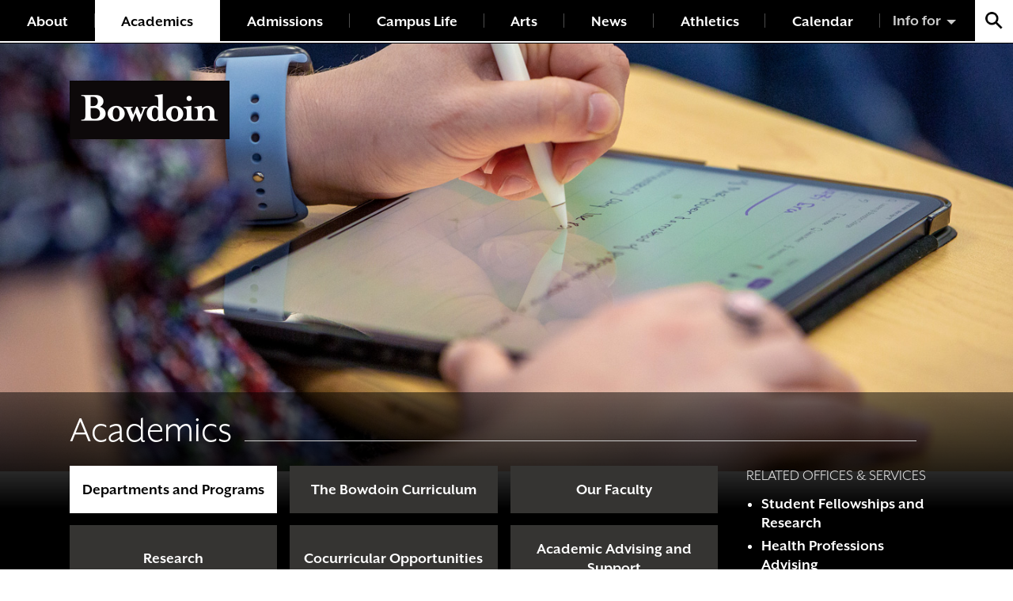

--- FILE ---
content_type: text/html; charset=UTF-8
request_url: https://www.bowdoin.edu/academics/departments-and-programs/index.html
body_size: 6436
content:
<!DOCTYPE html>
<html lang="en">
    <head>
        <meta charset="utf-8"/>
        <title>Departments and Programs | Bowdoin College</title>
        
        <meta content="c7abf6aaac1e007b06c23a00e78a2b14" name="CMS_ID"/>
        <meta content="width=device-width, initial-scale=1" name="viewport"/>
		
		
		<meta content="Departments and Programs" property="og:title"/>
<meta content="" property="og:description"/>
<meta content="Bowdoin College" property="og:site_name"/>
<meta content="website" property="og:type"/>
<meta content="https://www.bowdoin.edu/academics/departments-and-programs/index.html" property="og:url"/>
    <meta content="https://www.bowdoin.edu/academics/images/what-can-i-study.png" property="og:image"/>
    <meta content="What can you study at Bowdoin College?" property="og:image:alt"/>

		
        
    
       <!-- Google Tag Manager -->
    <script>(function(w,d,s,l,i){w[l]=w[l]||[];w[l].push({'gtm.start':
    new Date().getTime(),event:'gtm.js'});var f=d.getElementsByTagName(s)[0],
    j=d.createElement(s),dl=l!='dataLayer'?'&l='+l:'';j.async=true;j.src=
    'https://www.googletagmanager.com/gtm.js?id='+i+dl;f.parentNode.insertBefore(j,f);
    })(window,document,'script','dataLayer','GTM-5MBCFP');</script>
    <!-- End Google Tag Manager -->
    
	<link href="../../_files/img/favicon.ico" rel="shortcut icon"/>
	<link href="https://use.typekit.net/een5mpx.css" rel="stylesheet"/>
	<link href="../../_files/css/global.css" rel="stylesheet" type="text/css"/>
	<link href="../../_files/css/flickity.min.css" rel="stylesheet" type="text/css"/>
	<link href="../../_files/css/fullscreen.css" rel="stylesheet" type="text/css"/>
	<link href="../../_files/css/gallery-tiles.css" rel="stylesheet" type="text/css"/>
	<link href="../../_files/css/new_landing_page.css" rel="stylesheet" type="text/css"/>
	<link href="../../_files/css/mm-isotope.css" rel="stylesheet" type="text/css"/>

    </head>
    <body class="landing-page">
        <!-- Google Tag Manager (noscript) --><noscript><iframe aria-hidden="true" height="0" src="https://www.googletagmanager.com/ns.html?id=GTM-5MBCFP" style="display:none;visibility:hidden" width="0"></iframe></noscript><!-- End Google Tag Manager (noscript) -->
        
<header class="site-header no-logo sticky">
    <span class="skip-to-destination sr-only" id="skip-to-top">Top of page</span>
    <div class="site-header-inner">
	<a class="site-header-wordmark" href="../../index.html" title="Bowdoin College Home"></a>
	<div class="site-header-nav">
		<button aria-expanded="false" class="site-header-nav-btn" title="Menu">
			<span class="label">Menu</span>
			<span class="icon">
				<span class="icon-bar"></span>
				<span class="icon-bar"></span>
				<span class="icon-bar"></span>
				<span class="icon-bar"></span>
			</span>
		</button>
		<nav class="site-header-nav-menu">
			<ul>
			    			            			            			                                                    						        			        

        			        			        			        			        			
        			
        			<li class="">
    					<a href="../../about/index.html">About</a>
    				</li>
                			            			            			                                                                                						        			        

        			        			        			        			        			
        			
        			<li class="active">
    					<a href="../index.html">Academics</a>
    				</li>
                			            			            			                                                    						        			        

        			        			        			        			        			
        			
        			<li class="">
    					<a href="../../admissions/index.html">Admissions</a>
    				</li>
                			            			            			                                                    						        			        

        			        			        			        			        			
        			
        			<li class="">
    					<a href="../../campus-life/index.html">Campus Life</a>
    				</li>
                			            			            			                                                    						        			        

        			        			        			        			        			
        			
        			<li class="">
    					<a href="../../arts/index.html">Arts</a>
    				</li>
                			            			            			                                                    						        			        

        			        			        			        			        			
        			
        			<li class="">
    					<a href="https://www.bowdoin.edu/news/index.html">News</a>
    				</li>
                			        			        			        

        			        			        			        			        			
        			
        			<li class="">
    					<a href="https://athletics.bowdoin.edu/landing/index">Athletics</a>
    				</li>
                			        			        			        

        			        			        			        			        			
        			
        			<li class="">
    					<a href="https://calendar.bowdoin.edu/">Calendar</a>
    				</li>
                			</ul>
		</nav>
	</div>
	<div class="site-header-audiences">
		<button class="site-header-audiences-btn" title="Information For">Info for</button>
		<ul class="site-header-audiences-menu">
		    		        			        		            			<li>
    				<a href="../../students/index.html">Current Students</a>
    			</li>
    				        			        		            			<li>
    				<a href="../../faculty-gateway/index.html">Faculty</a>
    			</li>
    				        			        		            			<li>
    				<a href="../../staff/index.html">Staff</a>
    			</li>
    				        			        		            			<li>
    				<a href="https://www.bowdoin.edu/alumni-families/index.html">Alumni</a>
    			</li>
    				        			        		            			<li>
    				<a href="../../families/index.html">Families</a>
    			</li>
    				        			        		            			<li>
    				<a href="../../community/index.html">Community</a>
    			</li>
    				        			        		            			<li>
    				<a href="https://www.bowdoin.edu/alumni-families/give/index.html">Giving</a>
    			</li>
    				        			        		            			<li>
    				<a href="../../directory/index.html">Directory</a>
    			</li>
    				</ul>
	</div>
	<div class="site-header-search">
		<button class="site-header-search-btn" title="Search Bowdoin College"></button>
		<form action="/search/index.html" autocomplete="off" class="site-header-search-form" method="GET">
			<label class="sr-only" for="site-search">Search Bowdoin College</label>
            <input name="cx" type="hidden" value="013353341904883193524:ljk_n_5vqw4"/>
            <input name="cof" type="hidden" value="FORID:11"/>
            <input name="ie" type="hidden" value="UTF-8"/>
            <input autocomplete="off" class="quickaccess-search" id="site-search" name="q" placeholder="Search" type="text" value=""/>
			<button type="submit">
				<span class="sr-only">Search</span>
			</button>
		</form>
	</div>
	</div>
</header>



        


    
                                                   
                                    



<div class="medium-header-image has-overlap random-image"
                                                            data-image-1='{"src":"https://www.bowdoin.edu/academics/images/header_ipad_notes.jpg","caption":""}'
             title="">
                <div class="medium-header-image-inner">
            <div class="container">
                                    <a class="header-wordmark hide-on-mobile black" href="../../index.html" title="Bowdoin College Home"></a>
                                            </div>
        </div>
                <div class="caption-overlay js-caption-wrapper">
            <div class="container">
                <button class="caption-overlay-btn">
                  <span class="sr-only">View image caption</span>
                </button>
            </div>
            <div class="caption-overlay-text">
                <div class="container js-caption">
                    
                </div>
            </div>
        </div>
    </div>

                                <div class="core-header-panel black overlap-top new-landing-nav">
        <div class="container">
                            <a class="menu-icon" href="javascript:void(0);" onclick="newLandingNav()">
                    <svg>
                        <use xlink:href="../../_files/img/svgstore.svg#hamburger" xmlns:xlink="http://www.w3.org/1999/xlink"/>
                    </svg>
                </a>
  		                            <h1 class="core-header-title"><span>Academics</span></h1>
            <div class="row" id="section-navigation">
                                    <nav class="core-header-nav col">
                        <ul>
                                                                                                                                                                                                                                                                                                                                 <li class="active"><a href="index.html">Departments and Programs</a></li>
                                                                                                                                                                                                                                                                                                                                                                                                    <li class=""><a href="../the-bowdoin-curriculum/index.html">The Bowdoin Curriculum</a></li>
                                                                                                                                                                                                                                                                                                                                                                                                    <li class=""><a href="../our-faculty/index.html">Our Faculty</a></li>
                                                                                                                                                                                                                                                                                                                                                                                                    <li class=""><a href="../research/index.html">Research</a></li>
                                                                                                                                                                                                                                                                                                                                                                                                    <li class=""><a href="../cocurricular-opportunities/index.html">Cocurricular Opportunities</a></li>
                                                                                                                                                                                                                                                                                                                                                                                                    <li class=""><a href="../academic-advising-and-support/index.html">Academic Advising and Support</a></li>
                                                                                                                                                                                                                                                                                                                                                                                                    <li class=""><a href="../after-bowdoin/index.html">After Bowdoin</a></li>
                                                                                                                                                                                                                                                                                                                                                            <li class=""><a href="https://www.bowdoin.edu/center-learning-teaching/">Baldwin Center for Learning and Teaching</a></li>
                                                                                                                                                                                                                                                                                                                                                            <li class=""><a href="https://library.bowdoin.edu">Library</a></li>
                                                                                                                                                                                                                                                </ul>
                    </nav>
                                                    <div class="core-header-sidenav col-md-4 col-lg-3">
                        <br class="d-md-none"/>
                                                    <div>RELATED OFFICES &amp; SERVICES</div>
                                                <ul>
                                                            <li><a href="https://www.bowdoin.edu/student-fellowships/index.html">Student Fellowships and Research</a></li>
                                                            <li><a href="https://www.bowdoin.edu/health-professions/index.html">Health Professions Advising</a></li>
                                                            <li><a href="https://www.bowdoin.edu/cxd/index.html">Career Exploration and Development</a></li>
                                                            <li><a href="../../admissions/index.html">Admissions</a></li>
                                                    </ul>
                    </div>
                            </div>
        </div>
    </div>

        
        <div class="site-main-content medium-padding">
            


 
                                                                                                                                                                                                                                                                                                                                                                                                                                                                                                                                                                                 
 









<main class="">
            
            
        


            <div class="container">
                        </div>
        
                        
                                            <div class="container">
                            <div class="row">
                                                                                                            <div class="col-md-6 rich-text" id="column-1">
                                                                                         <h2 style="font-size: 3.8rem;"><span style="font-weight: normal; color: #555555;">What's the difference between a major and a concentration? <br/>Can I combine any two majors?</span><br/>Where do I start?</h2>
                                                                </div>
                                                                    <div class="col-md-6 rich-text" id="column-2">
                                                                                         <p><strong>First things first: the most important part about the majors and minors below is that something here sparks a curiosity in you.&#160;</strong>Then, if you choose to bring that curiosity to Bowdoin, your <a href="https://www.bowdoin.edu/academics/our-faculty/index.html">faculty mentors</a> and <a href="https://www.bowdoin.edu/academics/academic-advising-and-support/index.html">advisors</a> will help you build a plan that combines&#8212;and strengthens&#8212;what you're passionate about.</p>
<p>Regardless of what you choose to study, a Bowdoin education prepares you for a meaningful and impactful life, grounded in independent thinking, individual action, and social responsibility.</p>
                                                                </div>
                                    </div>
                            </div>
                                                            <div class="container">
                            <div class="row">
                                                                                                                                <div class="col-md-12 rich-text" id="column-1">
                                                                                         <hr style="margin-top: 0px;"/><!-- <div class="mm-button-group filters-button-group" style="padding-left: 5px; margin-bottom: 25px;"><button class="mm-button is-checked" data-filter="*">Show All</button> <button class="mm-button" data-filter=".major">Majors</button> <button class="mm-button" data-filter=".minor">Minors</button> <button class="mm-button" data-filter=".sas">Special Areas of Study</button></div> -->
<div class="mm-grid">
<div class="element-item international major minor" data-category="humanities" style="background-color: #005d56;">
<h3 class="name"><a href="https://www.bowdoin.edu/africana-studies/index.html">Africana Studies</a></h3>
<div class="degree-type">
<p class="major">Major</p>
<p class="minor">Minor</p>
</div>
</div>
<div class="element-item social-sciences international major minor" data-category="social-sciences" style="background-color: #75031c;">
<h3 class="name"><a href="https://www.bowdoin.edu/anthropology/index.html">Anthropology</a></h3>
<div class="degree-type">
<p class="major">Major</p>
<p class="minor">Minor</p>
</div>
</div>
<div class="element-item languages international minor humanities" data-category="humanities" style="background-color: #6e7b09;">
<h3 class="name"><a href="https://www.bowdoin.edu/arabic/index.html">Arabic</a></h3>
<div class="degree-type">
<p class="minor">Minor</p>
</div>
</div>
<div class="element-item humanities arts major minor" data-category="arts" style="background-color: #b32c09;">
<h3 class="name"><a href="https://www.bowdoin.edu/art-history/index.html">Art History</a></h3>
<div class="degree-type">
<p class="major">Major</p>
<p class="minor">Minor</p>
</div>
</div>
<div class="element-item languages humanities international major minor" data-category="languages" style="background-color: #007d8c;">
<h3 class="name"><a href="https://www.bowdoin.edu/asian-studies/index.html">Asian Studies</a></h3>
<p class="link">Includes: <a href="https://www.bowdoin.edu/chinese/index.html">Chinese</a>, <a href="https://www.bowdoin.edu/japanese/index.html">Japanese</a></p>
<div class="degree-type">
<p class="major">Major</p>
<p class="minor">Minor</p>
</div>
</div>
<div class="element-item sciences environment major health stem" data-category="sciences" style="background-color: #1f445e;">
<h3 class="name"><a href="https://www.bowdoin.edu/biochemistry/index.html">Biochemistry</a></h3>
<div class="degree-type">
<p class="major">Major</p>
</div>
</div>
<div class="element-item sciences major minor health stem environment" data-category="sciences" style="background-color: #158dc2;">
<h3 class="name"><a href="https://www.bowdoin.edu/biology/index.html">Biology</a></h3>
<div class="degree-type">
<p class="major">Major</p>
<p class="minor">Minor</p>
</div>
</div>
<div class="element-item sciences major minor stem health environment" data-category="sciences" style="background-color: #b99824;">
<h3 class="name"><a href="https://www.bowdoin.edu/chemistry/index.html">Chemistry</a></h3>
<div class="degree-type">
<p class="major">Major</p>
<p class="minor">Minor</p>
</div>
</div>
<div class="element-item languages international minor" data-category="languages" style="background-color: #557941;">
<h3 class="name"><a href="https://www.bowdoin.edu/chinese/index.html">Chinese</a></h3>
<div class="degree-type">
<p class="minor">Minor</p>
</div>
</div>
<div class="element-item humanities minor" data-category="humanities" style="background-color: #960021;">
<h3 class="name"><a href="https://www.bowdoin.edu/cinema-studies/index.html">Cinema Studies</a></h3>
<div class="degree-type">
<p class="minor">Minor</p>
</div>
</div>
<div class="element-item humanities languages major minor" data-category="humanities" style="background-color: #950d59;">
<h3 class="name"><a href="https://www.bowdoin.edu/classics/index.html">Classics</a></h3>
<p class="link">Includes: Greek, Latin</p>
<div class="degree-type">
<p class="major">Major</p>
<p class="minor">Minor</p>
</div>
</div>
<!-- <div class="element-item sas environment" data-category="sciences" style="background-color: #066190;">
<h3 class="name">Coastal Studies</h3>
<div class="degree-type">
<p class="sas">SAS</p>
</div>
</div>-->
<div class="element-item sciences major minor stem" data-category="sciences" style="background-color: #414d7a;">
<h3 class="name"><a href="https://www.bowdoin.edu/computer-science/index.html">Computer Science</a></h3>
<div class="degree-type">
<p class="major">Major</p>
<p class="minor">Minor</p>
</div>
</div>
<div class="element-item sciences social-sciences major minor stem" data-category="sciences" style="background-color: #b32c09;">
<h3 class="name"><a href="https://www.bowdoin.edu/digital-and-computational-studies/index.html">Digital and Computational Studies</a></h3>
<div class="degree-type">
<p class="major">Major</p>
<p class="minor">Minor</p>
</div>
</div>
<div class="element-item sciences major minor environment" data-category="sciences" style="background-color: #005165;">
<h3 class="name"><a href="https://www.bowdoin.edu/earth-oceanographic-science/index.html">Earth and Oceanographic Science</a></h3>
<div class="degree-type">
<p class="major">Major</p>
<p class="minor">Minor</p>
</div>
</div>
<div class="element-item social-sciences humanities major minor" data-category="social-sciences" style="background-color: #32004b;">
<h3 class="name"><a href="https://www.bowdoin.edu/economics/index.html">Economics</a></h3>
<p class="link">Includes: Finance</p>
<div class="degree-type">
<p class="major">Major</p>
<p class="minor">Minor</p>
</div>
</div>
<div class="element-item humanities major minor" data-category="humanities" style="background-color: #72439c;">
<h3 class="name"><a href="https://www.bowdoin.edu/education/index.html">Education</a></h3>
<div class="degree-type">
<p class="major">Major</p>
<p class="minor">Minor</p>
</div>
</div>
<div class="element-item stem sciences sas" data-category="sciences" style="background-color: #104a92;">
<h3 class="name">Engineering Dual-Degree Option</h3>
<p class="link">Offered through: <a href="https://www.bowdoin.edu/math/requirements/engineering/index.html">Mathematics</a> and <a href="https://www.bowdoin.edu/physics/engineering/index.html">Physics</a></p>
<!-- <div class="degree-type">
<p class="sas"></p>
</div> --></div>
<div class="element-item humanities major minor" data-category="humanities" style="background-color: #127050;">
<h3 class="name"><a href="https://www.bowdoin.edu/english/index.html">English</a></h3>
<p class="link">Includes: Creative Writing</p>
<div class="degree-type">
<p class="major">Major</p>
<p class="minor">Minor</p>
</div>
</div>
<div class="element-item humanities sciences major minor environment" data-category="humanities" style="background-color: #567bbb;">
<h3 class="name"><a href="https://www.bowdoin.edu/environmental-studies/index.html">Environmental Studies</a></h3>
<div class="degree-type">
<p class="major">Major</p>
<p class="minor">Minor</p>
</div>
</div>
<div class="element-item languages international major minor" data-category="languages" style="background-color: #1141a4;">
<h3 class="name"><a href="https://www.bowdoin.edu/francophone-studies/index.html">Francophone Studies</a></h3>
<p class="link">Includes: French</p>
<div class="degree-type">
<p class="major">Major</p>
<p class="minor">Minor</p>
</div>
</div>
<div class="element-item humanities major minor health" data-category="humanities" style="background-color: #414d7a;">
<h3 class="name"><a href="https://www.bowdoin.edu/gender-women/index.html">Gender, Sexuality, and Women's Studies</a></h3>
<div class="degree-type">
<p class="major">Major</p>
<p class="minor">Minor</p>
</div>
</div>
<div class="element-item international languages humanities major minor" data-category="languages" style="background-color: #9c0f2e;">
<h3 class="name"><a href="https://www.bowdoin.edu/german/index.html">German</a></h3>
<div class="degree-type">
<p class="major">Major</p>
<p class="minor">Minor</p>
</div>
</div>
<div class="element-item international social-sciences humanities major minor" data-category="social-sciences" style="background-color: #d28f00;">
<h3 class="name"><a href="https://www.bowdoin.edu/government/index.html">Government and Legal Studies</a></h3>
<div class="degree-type">
<p class="major">Major</p>
<p class="minor">Minor</p>
</div>
</div>
<div class="element-item international languages major minor" data-category="languages" style="background-color: #763769;">
<h3 class="name"><a href="https://www.bowdoin.edu/hispanic-studies/index.html">Hispanic Studies</a></h3>
<p class="link">Includes: Spanish</p>
<div class="degree-type">
<p class="major">Major</p>
<p class="minor">Minor</p>
</div>
</div>
<div class="element-item international humanities major minor" data-category="humanities" style="background-color: #009ed8;">
<h3 class="name"><a href="https://www.bowdoin.edu/history/index.html">History</a></h3>
<div class="degree-type">
<p class="major">Major</p>
<p class="minor">Minor</p>
</div>
</div>
<div class="element-item international languages major minor" data-category="languages" style="background-color: #d56335;">
<h3 class="name"><a href="https://www.bowdoin.edu/italian/index.html">Italian Studies</a></h3>
<div class="degree-type">
<p class="major">Major</p>
<p class="minor">Minor</p>
</div>
</div>
<div class="element-item international languages minor" data-category="languages" style="background-color: #b49d04;">
<h3 class="name"><a href="https://www.bowdoin.edu/japanese/index.html">Japanese</a></h3>
<div class="degree-type">
<p class="minor">Minor</p>
</div>
</div>
<div class="element-item international major minor" data-category="social-sciences" style="background-color: #b81d1d;">
<h3 class="name"><a href="https://www.bowdoin.edu/latin-american-studies/index.html">Latin American, Caribbean, and Latinx Studies</a></h3>
<div class="degree-type">
<p class="major">Major</p>
<p class="minor">Minor</p>
</div>
</div>
<div class="element-item sciences major minor stem" data-category="sciences" style="background-color: #008c81;">
<h3 class="name"><a href="https://www.bowdoin.edu/math/index.html">Mathematics</a></h3>
<div class="degree-type">
<p class="major">Major</p>
<p class="minor">Minor</p>
</div>
</div>
<div class="element-item international humanities minor" data-category="humanities" style="background-color: #c15b1e;">
<h3 class="name"><a href="https://www.bowdoin.edu/mena/index.html">Middle Eastern and North African Studies</a></h3>
<div class="degree-type">
<p class="minor">Minor</p>
</div>
</div>
<div class="element-item arts major minor" data-category="arts" style="background-color: #0c7a33;">
<h3 class="name"><a href="https://www.bowdoin.edu/music/index.html">Music</a></h3>
<div class="degree-type">
<p class="major">Major</p>
<p class="minor">Minor</p>
</div>
<p class="link">Includes: Performance, Theory, Composition</p>
</div>
<div class="element-item sciences major minor stem health" data-category="sciences" style="background-color: #1f585e;">
<h3 class="name"><a href="https://www.bowdoin.edu/neuroscience/index.html">Neuroscience</a></h3>
<div class="degree-type">
<p class="major">Major</p>
</div>
</div>
<div class="element-item humanities major minor" data-category="humanities" style="background-color: #32004b;">
<h3 class="name"><a href="https://www.bowdoin.edu/philosophy/index.html">Philosophy</a></h3>
<div class="degree-type">
<p class="major">Major</p>
<p class="minor">Minor</p>
</div>
</div>
<div class="element-item sciences stem major minor" data-category="sciences" style="background-color: #851616;">
<h3 class="name"><a href="https://www.bowdoin.edu/physics/index.html">Physics and Astronomy</a></h3>
<div class="degree-type">
<p class="major">Major</p>
<p class="minor">Minor</p>
</div>
</div>
<div class="element-item social-sciences health major minor" data-category="social-sciences" style="background-color: #005165;">
<h3 class="name"><a href="https://www.bowdoin.edu/psychology/index.html">Psychology</a></h3>
<div class="degree-type">
<p class="major">Major</p>
<p class="minor">Minor</p>
</div>
</div>
<div class="element-item humanities major minor" data-category="humanities" style="background-color: #b81d1d;">
<h3 class="name"><a href="https://www.bowdoin.edu/religion/index.html">Religion</a></h3>
<div class="degree-type">
<p class="major">Major</p>
<p class="minor">Minor</p>
</div>
</div>
<div class="element-item international humanities languages major" data-category="languages" style="background-color: #950d59;">
<h3 class="name"><a href="https://www.bowdoin.edu/romance-languages/index.html">Romance Languages and Literatures</a></h3>
<div class="degree-type">
<p class="major">Major</p>
</div>
</div>
<div class="element-item international languages major minor" data-category="languages" style="background-color: #158dc2;">
<h3 class="name"><a href="https://www.bowdoin.edu/russian/index.html">Russian, East European, and Eurasian Studies</a></h3>
<div class="degree-type">
<p class="major">Major</p>
<p class="minor">Minor</p>
</div>
</div>
<div class="element-item social-sciences health major minor" data-category="social-sciences" style="background-color: #066190;">
<h3 class="name"><a href="https://www.bowdoin.edu/sociology/index.html">Sociology</a></h3>
<div class="degree-type">
<p class="major">Major</p>
<p class="minor">Minor</p>
</div>
</div>
<div class="element-item arts major minor" data-category="sciences" style="background-color: #31a058;">
<h3 class="name"><a href="https://www.bowdoin.edu/theater-dance/index.html">Theater and Dance</a></h3>
<div class="degree-type">
<p class="major">Major</p>
<p class="minor">Minor</p>
</div>
</div>
<div class="element-item humanities minor environment" data-category="sciences" style="background-color: #131d5a;">
<h3 class="name"><a href="https://www.bowdoin.edu/urban-studies/index.html">Urban Studies</a></h3>
<div class="degree-type">
<p class="minor">Minor</p>
</div>
</div>
<div class="element-item arts major minor" data-category="arts" style="background-color: #7f9139;">
<h3 class="name"><a href="https://www.bowdoin.edu/visual-arts/index.html">Visual Arts</a></h3>
<div class="degree-type">
<p class="major">Major</p>
<p class="minor">Minor</p>
</div>
</div>
</div>
<hr/>
                                                                </div>
                                    </div>
                            </div>
                                                            <div class="container">
                            <div class="row">
                                                                                                            <div class="col-md-4 rich-text" id="column-1">
                                                                                         <div style="text-align: center; overflow: hidden; padding-bottom: 56.25%; position: relative; margin-bottom: 15px; height: 0;"><iframe allow="accelerometer; autoplay; encrypted-media; gyroscope; picture-in-picture" allowfullscreen="allowfullscreen" frameborder="0" height="150" src="https://www.youtube.com/embed/YlxOZ0F_iXs?si=qN7h5PJKNpS6TJ6_" style="left: 0; top: 0; height: 100%; width: 100%; position: absolute;" title="Why Study Religion at Bowdoin" width="300"></iframe></div>
<p><strong>WATCH:</strong> Why study <a href="https://www.bowdoin.edu/religion/index.html">religion</a> at Bowdoin?</p>
                                                                </div>
                                                                    <div class="col-md-4 rich-text" id="column-2">
                                                                                         <div style="text-align: center; overflow: hidden; padding-bottom: 56.25%; position: relative; margin-bottom: 15px; height: 0;"><iframe allow="accelerometer; autoplay; encrypted-media; gyroscope; picture-in-picture" allowfullscreen="allowfullscreen" frameborder="0" height="150" src="https://www.youtube.com/embed/faGZGQxE_kQ?si=iikI24Cm8-0GzB16" style="left: 0; top: 0; height: 100%; width: 100%; position: absolute;" title="Why Study German at Bowdoin" width="300"></iframe></div>
<p><strong>WATCH:</strong> Why study <a href="https://www.bowdoin.edu/german/index.html">German</a> at Bowdoin?</p>
                                                                </div>
                                                                    <div class="col-md-4 rich-text" id="column-3">
                                                                                         <div style="text-align: center; overflow: hidden; padding-bottom: 56.25%; position: relative; margin-bottom: 15px; height: 0;"><iframe allow="accelerometer; autoplay; encrypted-media; gyroscope; picture-in-picture" allowfullscreen="allowfullscreen" frameborder="0" height="150" src="https://www.youtube.com/embed/PXVZBkdEnCc?si=Z0GgqSo7P_n6Mwox" style="left: 0; top: 0; height: 100%; width: 100%; position: absolute;" title="Why Study Economics at Bowdoin?" width="300"></iframe></div>
<p><strong>WATCH:</strong> Why study <a href="https://www.bowdoin.edu/economics/index.html">economics</a> at Bowdoin?</p>
                                                                </div>
                                    </div>
                            </div>
                        </main>
            
        </div>
        
                                <div class="sub-content-hero " style="background-image:url(../../_content-blocks/subcontent/images/subcontent-research.jpg)">
        <div class="container">
                        <div class="sub-content-hero-overlay">
                                    <div class="sub-content-hero-text">
                        <span>Interested in learning more about academics at Bowdoin?</span>
                    </div>
                                                                                                                    <br/>
                        <a class="sub-content-hero-link" href="https://admissions.bowdoin.edu/register/?id=cf44f071-6267-4521-9e34-75e83c33d765">Request more information</a>
                                                </div>
                    </div>
    </div>
    
        <div class="site-footer">
    <div class="container">
        <div class="flex-container">
            <div class="flex-col flex-col-1">
                <a class="site-footer-wordmark" href="../../index.html" title="Bowdoin College Home"></a>
            </div>
            <div class="flex-col flex-col-2">
                <style>
                    .site-footer-contact {
                        font-size: 1.9rem;
                    }
                </style>
                <address class="site-footer-contact">
                    <a href="https://goo.gl/maps/hnsbRtVTaZL2" target="_blank" title="view location on Google Maps">255 Maine Street
                        <br/>
                            Brunswick, Maine 04011
                        <br/>
                    </a>
                    <a href="tel:+12077253000">(207) 725-3000</a>
                        <br/><br/>
                        <strong>Mailing Address:</strong>
                        <br/>
                        6000 College Station
                        <br/>
                        Brunswick, Maine 04011
                        <br/>
                </address>
            </div>
            <div class="flex-col flex-col-3">
                <div class="site-footer-nav">
                    <ul>
                        <li>
                            <a href="../../contact/index.html">Contact Us</a>
                        </li>
                        <li>
                            <a href="https://www.bowdoin.edu/alumni-families/give/index.html">Make a Gift</a>
                        </li>
                        <li>
                            <a href="../../admissions/request-info/index.html">Request Info</a>
                        </li>
                        <li>
                            <a href="https://www.bowdoin.edu/employment/index.html">Employment</a>
                        </li>
                        <li>
                            <a href="../../directory/offices-and-services.html">Offices &amp; Services A-Z</a>
                        </li>
                        <li>
                            <a href="https://www.bowdoin.edu/accessibility/index.html">Accessibility</a>
                        </li>
                        <li>
                            <a href="https://www.bowdoin.edu/academic-affairs/calendar/index.html">Academic Calendar</a>
                        </li>
                        <li>
                            <a href="../../directory/index.html">Directory</a>
                        </li>
                        <li>
                            <a href="https://www.bowdoin.edu/title-ix/index.html">Title IX</a>
                        </li>
                        <li>
                            <a href="https://www.bowdoin.edu/office-legal-counsel/policies-and-procedures/index.html">Policies</a>
                        </li>
                    </ul>
                </div>
            </div>
            <div class="flex-col flex-col-4">
                <div class="social-icons site-footer-social">
                    <a class="facebook" href="https://www.facebook.com/Bowdoin">
                        <span class="sr-only">Facebook</span>
                    </a>
                    <a class="youtube" href="https://www.youtube.com/user/Bowdoin1794">
                        <span class="sr-only">Youtube</span>
                    </a>
                    <a class="twitter" href="https://twitter.com/bowdoincollege">
                        <span class="sr-only">Twitter</span>
                    </a>
                    <a class="instagram" href="https://www.instagram.com/bowdoincollege/">
                        <span class="sr-only">Instagram</span>
                    </a>
                </div>
            </div>
        </div>
    </div>
</div>
        
        
	<script src="../../_files/js/jquery-3.2.1.min.js" type="text/javascript"></script>
	<script src="../../_files/js/jquery.lw-quick-access.js" type="text/javascript"></script>
	<script src="../../_files/js/public.js" type="text/javascript"></script>
	<script src="../../_files/js/masonry.pkgd.min.js" type="text/javascript"></script>
	<script src="../../_files/js/flickity.pkgd.min.js" type="text/javascript"></script>
	<script src="../../_files/js/fullscreen.js" type="text/javascript"></script>
	<script src="../../_files/js/gallery-tiles.js" type="text/javascript"></script>
	<script src="../../_files/js/global.js" type="text/javascript"></script>
	<script src="../../_files/js/alerts.js" type="text/javascript"></script>
	<script src="../../_files/js/calendar-shi.js" type="text/javascript"></script>
	<script src="../../_files/js/chart.js" type="text/javascript"></script>
	<script src="../../_files/js/polyfill.min.js" type="text/javascript"></script>
	<script>
  (function() {
    var cx = '013353341904883193524:ljk_n_5vqw4';
    var gcse = document.createElement('script');
    gcse.type = 'text/javascript';
    gcse.async = true;
    gcse.src = 'https://cse.google.com/cse.js?cx=' + cx;
    var s = document.getElementsByTagName('script')[0];
    s.parentNode.insertBefore(gcse, s);
  })();
</script>
  
        
    </body>
</html>

--- FILE ---
content_type: text/css
request_url: https://www.bowdoin.edu/_files/css/global.css
body_size: 85292
content:
.sr-only {
	 position: absolute;
	 width: 1px;
	 height: 1px;
	 padding: 0;
	 overflow: hidden;
	 clip: rect(0, 0, 0, 0);
	 white-space: nowrap;
	 clip-path: inset(50%);
	 border: 0;
}
 .sr-only-focusable:active, .sr-only-focusable:focus {
	 position: static;
	 width: auto;
	 height: auto;
	 overflow: visible;
	 clip: auto;
	 white-space: normal;
	 clip-path: none;
}
 .m-0 {
	 margin: 0 !important;
}
 .mt-0, .my-0 {
	 margin-top: 0 !important;
}
 .mr-0, .mx-0 {
	 margin-right: 0 !important;
}
 .mb-0, .my-0 {
	 margin-bottom: 0 !important;
}
 .ml-0, .mx-0 {
	 margin-left: 0 !important;
}
 .m-1 {
	 margin: 0.5rem !important;
}
 .mt-1, .my-1 {
	 margin-top: 0.5rem !important;
}
 .mr-1, .mx-1 {
	 margin-right: 0.5rem !important;
}
 .mb-1, .my-1 {
	 margin-bottom: 0.5rem !important;
}
 .ml-1, .mx-1 {
	 margin-left: 0.5rem !important;
}
 .m-2 {
	 margin: 1rem !important;
}
 .mt-2, .my-2 {
	 margin-top: 1rem !important;
}
 .mr-2, .mx-2 {
	 margin-right: 1rem !important;
}
 .mb-2, .my-2 {
	 margin-bottom: 1rem !important;
}
 .ml-2, .mx-2 {
	 margin-left: 1rem !important;
}
 .m-3 {
	 margin: 2rem !important;
}
 .mt-3, .my-3 {
	 margin-top: 2rem !important;
}
 .mr-3, .mx-3 {
	 margin-right: 2rem !important;
}
 .mb-3, .my-3 {
	 margin-bottom: 2rem !important;
}
 .ml-3, .mx-3 {
	 margin-left: 2rem !important;
}
 .m-4 {
	 margin: 3rem !important;
}
 .mt-4, .my-4 {
	 margin-top: 3rem !important;
}
 .mr-4, .mx-4 {
	 margin-right: 3rem !important;
}
 .mb-4, .my-4 {
	 margin-bottom: 3rem !important;
}
 .ml-4, .mx-4 {
	 margin-left: 3rem !important;
}
 .m-5 {
	 margin: 6rem !important;
}
 .mt-5, .my-5 {
	 margin-top: 6rem !important;
}
 .mr-5, .mx-5 {
	 margin-right: 6rem !important;
}
 .mb-5, .my-5 {
	 margin-bottom: 6rem !important;
}
 .ml-5, .mx-5 {
	 margin-left: 6rem !important;
}
 .p-0 {
	 padding: 0 !important;
}
 .pt-0, .py-0 {
	 padding-top: 0 !important;
}
 .pr-0, .px-0 {
	 padding-right: 0 !important;
}
 .pb-0, .py-0 {
	 padding-bottom: 0 !important;
}
 .pl-0, .px-0 {
	 padding-left: 0 !important;
}
 .p-1 {
	 padding: 0.5rem !important;
}
 .pt-1, .py-1 {
	 padding-top: 0.5rem !important;
}
 .pr-1, .px-1 {
	 padding-right: 0.5rem !important;
}
 .pb-1, .py-1 {
	 padding-bottom: 0.5rem !important;
}
 .pl-1, .px-1 {
	 padding-left: 0.5rem !important;
}
 .p-2 {
	 padding: 1rem !important;
}
 .pt-2, .py-2 {
	 padding-top: 1rem !important;
}
 .pr-2, .px-2 {
	 padding-right: 1rem !important;
}
 .pb-2, .py-2 {
	 padding-bottom: 1rem !important;
}
 .pl-2, .px-2 {
	 padding-left: 1rem !important;
}
 .p-3 {
	 padding: 2rem !important;
}
 .pt-3, .py-3 {
	 padding-top: 2rem !important;
}
 .pr-3, .px-3 {
	 padding-right: 2rem !important;
}
 .pb-3, .py-3 {
	 padding-bottom: 2rem !important;
}
 .pl-3, .px-3 {
	 padding-left: 2rem !important;
}
 .p-4 {
	 padding: 3rem !important;
}
 .pt-4, .py-4 {
	 padding-top: 3rem !important;
}
 .pr-4, .px-4 {
	 padding-right: 3rem !important;
}
 .pb-4, .py-4 {
	 padding-bottom: 3rem !important;
}
 .pl-4, .px-4 {
	 padding-left: 3rem !important;
}
 .p-5 {
	 padding: 6rem !important;
}
 .pt-5, .py-5 {
	 padding-top: 6rem !important;
}
 .pr-5, .px-5 {
	 padding-right: 6rem !important;
}
 .pb-5, .py-5 {
	 padding-bottom: 6rem !important;
}
 .pl-5, .px-5 {
	 padding-left: 6rem !important;
}
 .m-auto {
	 margin: auto !important;
}
 .mt-auto, .my-auto {
	 margin-top: auto !important;
}
 .mr-auto, .mx-auto {
	 margin-right: auto !important;
}
 .mb-auto, .my-auto {
	 margin-bottom: auto !important;
}
 .ml-auto, .mx-auto {
	 margin-left: auto !important;
}
 @media (min-width: 580px) {
	 .m-sm-0 {
		 margin: 0 !important;
	}
	 .mt-sm-0, .my-sm-0 {
		 margin-top: 0 !important;
	}
	 .mr-sm-0, .mx-sm-0 {
		 margin-right: 0 !important;
	}
	 .mb-sm-0, .my-sm-0 {
		 margin-bottom: 0 !important;
	}
	 .ml-sm-0, .mx-sm-0 {
		 margin-left: 0 !important;
	}
	 .m-sm-1 {
		 margin: 0.5rem !important;
	}
	 .mt-sm-1, .my-sm-1 {
		 margin-top: 0.5rem !important;
	}
	 .mr-sm-1, .mx-sm-1 {
		 margin-right: 0.5rem !important;
	}
	 .mb-sm-1, .my-sm-1 {
		 margin-bottom: 0.5rem !important;
	}
	 .ml-sm-1, .mx-sm-1 {
		 margin-left: 0.5rem !important;
	}
	 .m-sm-2 {
		 margin: 1rem !important;
	}
	 .mt-sm-2, .my-sm-2 {
		 margin-top: 1rem !important;
	}
	 .mr-sm-2, .mx-sm-2 {
		 margin-right: 1rem !important;
	}
	 .mb-sm-2, .my-sm-2 {
		 margin-bottom: 1rem !important;
	}
	 .ml-sm-2, .mx-sm-2 {
		 margin-left: 1rem !important;
	}
	 .m-sm-3 {
		 margin: 2rem !important;
	}
	 .mt-sm-3, .my-sm-3 {
		 margin-top: 2rem !important;
	}
	 .mr-sm-3, .mx-sm-3 {
		 margin-right: 2rem !important;
	}
	 .mb-sm-3, .my-sm-3 {
		 margin-bottom: 2rem !important;
	}
	 .ml-sm-3, .mx-sm-3 {
		 margin-left: 2rem !important;
	}
	 .m-sm-4 {
		 margin: 3rem !important;
	}
	 .mt-sm-4, .my-sm-4 {
		 margin-top: 3rem !important;
	}
	 .mr-sm-4, .mx-sm-4 {
		 margin-right: 3rem !important;
	}
	 .mb-sm-4, .my-sm-4 {
		 margin-bottom: 3rem !important;
	}
	 .ml-sm-4, .mx-sm-4 {
		 margin-left: 3rem !important;
	}
	 .m-sm-5 {
		 margin: 6rem !important;
	}
	 .mt-sm-5, .my-sm-5 {
		 margin-top: 6rem !important;
	}
	 .mr-sm-5, .mx-sm-5 {
		 margin-right: 6rem !important;
	}
	 .mb-sm-5, .my-sm-5 {
		 margin-bottom: 6rem !important;
	}
	 .ml-sm-5, .mx-sm-5 {
		 margin-left: 6rem !important;
	}
	 .p-sm-0 {
		 padding: 0 !important;
	}
	 .pt-sm-0, .py-sm-0 {
		 padding-top: 0 !important;
	}
	 .pr-sm-0, .px-sm-0 {
		 padding-right: 0 !important;
	}
	 .pb-sm-0, .py-sm-0 {
		 padding-bottom: 0 !important;
	}
	 .pl-sm-0, .px-sm-0 {
		 padding-left: 0 !important;
	}
	 .p-sm-1 {
		 padding: 0.5rem !important;
	}
	 .pt-sm-1, .py-sm-1 {
		 padding-top: 0.5rem !important;
	}
	 .pr-sm-1, .px-sm-1 {
		 padding-right: 0.5rem !important;
	}
	 .pb-sm-1, .py-sm-1 {
		 padding-bottom: 0.5rem !important;
	}
	 .pl-sm-1, .px-sm-1 {
		 padding-left: 0.5rem !important;
	}
	 .p-sm-2 {
		 padding: 1rem !important;
	}
	 .pt-sm-2, .py-sm-2 {
		 padding-top: 1rem !important;
	}
	 .pr-sm-2, .px-sm-2 {
		 padding-right: 1rem !important;
	}
	 .pb-sm-2, .py-sm-2 {
		 padding-bottom: 1rem !important;
	}
	 .pl-sm-2, .px-sm-2 {
		 padding-left: 1rem !important;
	}
	 .p-sm-3 {
		 padding: 2rem !important;
	}
	 .pt-sm-3, .py-sm-3 {
		 padding-top: 2rem !important;
	}
	 .pr-sm-3, .px-sm-3 {
		 padding-right: 2rem !important;
	}
	 .pb-sm-3, .py-sm-3 {
		 padding-bottom: 2rem !important;
	}
	 .pl-sm-3, .px-sm-3 {
		 padding-left: 2rem !important;
	}
	 .p-sm-4 {
		 padding: 3rem !important;
	}
	 .pt-sm-4, .py-sm-4 {
		 padding-top: 3rem !important;
	}
	 .pr-sm-4, .px-sm-4 {
		 padding-right: 3rem !important;
	}
	 .pb-sm-4, .py-sm-4 {
		 padding-bottom: 3rem !important;
	}
	 .pl-sm-4, .px-sm-4 {
		 padding-left: 3rem !important;
	}
	 .p-sm-5 {
		 padding: 6rem !important;
	}
	 .pt-sm-5, .py-sm-5 {
		 padding-top: 6rem !important;
	}
	 .pr-sm-5, .px-sm-5 {
		 padding-right: 6rem !important;
	}
	 .pb-sm-5, .py-sm-5 {
		 padding-bottom: 6rem !important;
	}
	 .pl-sm-5, .px-sm-5 {
		 padding-left: 6rem !important;
	}
	 .m-sm-auto {
		 margin: auto !important;
	}
	 .mt-sm-auto, .my-sm-auto {
		 margin-top: auto !important;
	}
	 .mr-sm-auto, .mx-sm-auto {
		 margin-right: auto !important;
	}
	 .mb-sm-auto, .my-sm-auto {
		 margin-bottom: auto !important;
	}
	 .ml-sm-auto, .mx-sm-auto {
		 margin-left: auto !important;
	}
}
 @media (min-width: 768px) {
	 .m-md-0 {
		 margin: 0 !important;
	}
	 .mt-md-0, .my-md-0 {
		 margin-top: 0 !important;
	}
	 .mr-md-0, .mx-md-0 {
		 margin-right: 0 !important;
	}
	 .mb-md-0, .my-md-0 {
		 margin-bottom: 0 !important;
	}
	 .ml-md-0, .mx-md-0 {
		 margin-left: 0 !important;
	}
	 .m-md-1 {
		 margin: 0.5rem !important;
	}
	 .mt-md-1, .my-md-1 {
		 margin-top: 0.5rem !important;
	}
	 .mr-md-1, .mx-md-1 {
		 margin-right: 0.5rem !important;
	}
	 .mb-md-1, .my-md-1 {
		 margin-bottom: 0.5rem !important;
	}
	 .ml-md-1, .mx-md-1 {
		 margin-left: 0.5rem !important;
	}
	 .m-md-2 {
		 margin: 1rem !important;
	}
	 .mt-md-2, .my-md-2 {
		 margin-top: 1rem !important;
	}
	 .mr-md-2, .mx-md-2 {
		 margin-right: 1rem !important;
	}
	 .mb-md-2, .my-md-2 {
		 margin-bottom: 1rem !important;
	}
	 .ml-md-2, .mx-md-2 {
		 margin-left: 1rem !important;
	}
	 .m-md-3 {
		 margin: 2rem !important;
	}
	 .mt-md-3, .my-md-3 {
		 margin-top: 2rem !important;
	}
	 .mr-md-3, .mx-md-3 {
		 margin-right: 2rem !important;
	}
	 .mb-md-3, .my-md-3 {
		 margin-bottom: 2rem !important;
	}
	 .ml-md-3, .mx-md-3 {
		 margin-left: 2rem !important;
	}
	 .m-md-4 {
		 margin: 3rem !important;
	}
	 .mt-md-4, .my-md-4 {
		 margin-top: 3rem !important;
	}
	 .mr-md-4, .mx-md-4 {
		 margin-right: 3rem !important;
	}
	 .mb-md-4, .my-md-4 {
		 margin-bottom: 3rem !important;
	}
	 .ml-md-4, .mx-md-4 {
		 margin-left: 3rem !important;
	}
	 .m-md-5 {
		 margin: 6rem !important;
	}
	 .mt-md-5, .my-md-5 {
		 margin-top: 6rem !important;
	}
	 .mr-md-5, .mx-md-5 {
		 margin-right: 6rem !important;
	}
	 .mb-md-5, .my-md-5 {
		 margin-bottom: 6rem !important;
	}
	 .ml-md-5, .mx-md-5 {
		 margin-left: 6rem !important;
	}
	 .p-md-0 {
		 padding: 0 !important;
	}
	 .pt-md-0, .py-md-0 {
		 padding-top: 0 !important;
	}
	 .pr-md-0, .px-md-0 {
		 padding-right: 0 !important;
	}
	 .pb-md-0, .py-md-0 {
		 padding-bottom: 0 !important;
	}
	 .pl-md-0, .px-md-0 {
		 padding-left: 0 !important;
	}
	 .p-md-1 {
		 padding: 0.5rem !important;
	}
	 .pt-md-1, .py-md-1 {
		 padding-top: 0.5rem !important;
	}
	 .pr-md-1, .px-md-1 {
		 padding-right: 0.5rem !important;
	}
	 .pb-md-1, .py-md-1 {
		 padding-bottom: 0.5rem !important;
	}
	 .pl-md-1, .px-md-1 {
		 padding-left: 0.5rem !important;
	}
	 .p-md-2 {
		 padding: 1rem !important;
	}
	 .pt-md-2, .py-md-2 {
		 padding-top: 1rem !important;
	}
	 .pr-md-2, .px-md-2 {
		 padding-right: 1rem !important;
	}
	 .pb-md-2, .py-md-2 {
		 padding-bottom: 1rem !important;
	}
	 .pl-md-2, .px-md-2 {
		 padding-left: 1rem !important;
	}
	 .p-md-3 {
		 padding: 2rem !important;
	}
	 .pt-md-3, .py-md-3 {
		 padding-top: 2rem !important;
	}
	 .pr-md-3, .px-md-3 {
		 padding-right: 2rem !important;
	}
	 .pb-md-3, .py-md-3 {
		 padding-bottom: 2rem !important;
	}
	 .pl-md-3, .px-md-3 {
		 padding-left: 2rem !important;
	}
	 .p-md-4 {
		 padding: 3rem !important;
	}
	 .pt-md-4, .py-md-4 {
		 padding-top: 3rem !important;
	}
	 .pr-md-4, .px-md-4 {
		 padding-right: 3rem !important;
	}
	 .pb-md-4, .py-md-4 {
		 padding-bottom: 3rem !important;
	}
	 .pl-md-4, .px-md-4 {
		 padding-left: 3rem !important;
	}
	 .p-md-5 {
		 padding: 6rem !important;
	}
	 .pt-md-5, .py-md-5 {
		 padding-top: 6rem !important;
	}
	 .pr-md-5, .px-md-5 {
		 padding-right: 6rem !important;
	}
	 .pb-md-5, .py-md-5 {
		 padding-bottom: 6rem !important;
	}
	 .pl-md-5, .px-md-5 {
		 padding-left: 6rem !important;
	}
	 .m-md-auto {
		 margin: auto !important;
	}
	 .mt-md-auto, .my-md-auto {
		 margin-top: auto !important;
	}
	 .mr-md-auto, .mx-md-auto {
		 margin-right: auto !important;
	}
	 .mb-md-auto, .my-md-auto {
		 margin-bottom: auto !important;
	}
	 .ml-md-auto, .mx-md-auto {
		 margin-left: auto !important;
	}
}
 @media (min-width: 992px) {
	 .m-lg-0 {
		 margin: 0 !important;
	}
	 .mt-lg-0, .my-lg-0 {
		 margin-top: 0 !important;
	}
	 .mr-lg-0, .mx-lg-0 {
		 margin-right: 0 !important;
	}
	 .mb-lg-0, .my-lg-0 {
		 margin-bottom: 0 !important;
	}
	 .ml-lg-0, .mx-lg-0 {
		 margin-left: 0 !important;
	}
	 .m-lg-1 {
		 margin: 0.5rem !important;
	}
	 .mt-lg-1, .my-lg-1 {
		 margin-top: 0.5rem !important;
	}
	 .mr-lg-1, .mx-lg-1 {
		 margin-right: 0.5rem !important;
	}
	 .mb-lg-1, .my-lg-1 {
		 margin-bottom: 0.5rem !important;
	}
	 .ml-lg-1, .mx-lg-1 {
		 margin-left: 0.5rem !important;
	}
	 .m-lg-2 {
		 margin: 1rem !important;
	}
	 .mt-lg-2, .my-lg-2 {
		 margin-top: 1rem !important;
	}
	 .mr-lg-2, .mx-lg-2 {
		 margin-right: 1rem !important;
	}
	 .mb-lg-2, .my-lg-2 {
		 margin-bottom: 1rem !important;
	}
	 .ml-lg-2, .mx-lg-2 {
		 margin-left: 1rem !important;
	}
	 .m-lg-3 {
		 margin: 2rem !important;
	}
	 .mt-lg-3, .my-lg-3 {
		 margin-top: 2rem !important;
	}
	 .mr-lg-3, .mx-lg-3 {
		 margin-right: 2rem !important;
	}
	 .mb-lg-3, .my-lg-3 {
		 margin-bottom: 2rem !important;
	}
	 .ml-lg-3, .mx-lg-3 {
		 margin-left: 2rem !important;
	}
	 .m-lg-4 {
		 margin: 3rem !important;
	}
	 .mt-lg-4, .my-lg-4 {
		 margin-top: 3rem !important;
	}
	 .mr-lg-4, .mx-lg-4 {
		 margin-right: 3rem !important;
	}
	 .mb-lg-4, .my-lg-4 {
		 margin-bottom: 3rem !important;
	}
	 .ml-lg-4, .mx-lg-4 {
		 margin-left: 3rem !important;
	}
	 .m-lg-5 {
		 margin: 6rem !important;
	}
	 .mt-lg-5, .my-lg-5 {
		 margin-top: 6rem !important;
	}
	 .mr-lg-5, .mx-lg-5 {
		 margin-right: 6rem !important;
	}
	 .mb-lg-5, .my-lg-5 {
		 margin-bottom: 6rem !important;
	}
	 .ml-lg-5, .mx-lg-5 {
		 margin-left: 6rem !important;
	}
	 .p-lg-0 {
		 padding: 0 !important;
	}
	 .pt-lg-0, .py-lg-0 {
		 padding-top: 0 !important;
	}
	 .pr-lg-0, .px-lg-0 {
		 padding-right: 0 !important;
	}
	 .pb-lg-0, .py-lg-0 {
		 padding-bottom: 0 !important;
	}
	 .pl-lg-0, .px-lg-0 {
		 padding-left: 0 !important;
	}
	 .p-lg-1 {
		 padding: 0.5rem !important;
	}
	 .pt-lg-1, .py-lg-1 {
		 padding-top: 0.5rem !important;
	}
	 .pr-lg-1, .px-lg-1 {
		 padding-right: 0.5rem !important;
	}
	 .pb-lg-1, .py-lg-1 {
		 padding-bottom: 0.5rem !important;
	}
	 .pl-lg-1, .px-lg-1 {
		 padding-left: 0.5rem !important;
	}
	 .p-lg-2 {
		 padding: 1rem !important;
	}
	 .pt-lg-2, .py-lg-2 {
		 padding-top: 1rem !important;
	}
	 .pr-lg-2, .px-lg-2 {
		 padding-right: 1rem !important;
	}
	 .pb-lg-2, .py-lg-2 {
		 padding-bottom: 1rem !important;
	}
	 .pl-lg-2, .px-lg-2 {
		 padding-left: 1rem !important;
	}
	 .p-lg-3 {
		 padding: 2rem !important;
	}
	 .pt-lg-3, .py-lg-3 {
		 padding-top: 2rem !important;
	}
	 .pr-lg-3, .px-lg-3 {
		 padding-right: 2rem !important;
	}
	 .pb-lg-3, .py-lg-3 {
		 padding-bottom: 2rem !important;
	}
	 .pl-lg-3, .px-lg-3 {
		 padding-left: 2rem !important;
	}
	 .p-lg-4 {
		 padding: 3rem !important;
	}
	 .pt-lg-4, .py-lg-4 {
		 padding-top: 3rem !important;
	}
	 .pr-lg-4, .px-lg-4 {
		 padding-right: 3rem !important;
	}
	 .pb-lg-4, .py-lg-4 {
		 padding-bottom: 3rem !important;
	}
	 .pl-lg-4, .px-lg-4 {
		 padding-left: 3rem !important;
	}
	 .p-lg-5 {
		 padding: 6rem !important;
	}
	 .pt-lg-5, .py-lg-5 {
		 padding-top: 6rem !important;
	}
	 .pr-lg-5, .px-lg-5 {
		 padding-right: 6rem !important;
	}
	 .pb-lg-5, .py-lg-5 {
		 padding-bottom: 6rem !important;
	}
	 .pl-lg-5, .px-lg-5 {
		 padding-left: 6rem !important;
	}
	 .m-lg-auto {
		 margin: auto !important;
	}
	 .mt-lg-auto, .my-lg-auto {
		 margin-top: auto !important;
	}
	 .mr-lg-auto, .mx-lg-auto {
		 margin-right: auto !important;
	}
	 .mb-lg-auto, .my-lg-auto {
		 margin-bottom: auto !important;
	}
	 .ml-lg-auto, .mx-lg-auto {
		 margin-left: auto !important;
	}
}
 @media (min-width: 1200px) {
	 .m-xl-0 {
		 margin: 0 !important;
	}
	 .mt-xl-0, .my-xl-0 {
		 margin-top: 0 !important;
	}
	 .mr-xl-0, .mx-xl-0 {
		 margin-right: 0 !important;
	}
	 .mb-xl-0, .my-xl-0 {
		 margin-bottom: 0 !important;
	}
	 .ml-xl-0, .mx-xl-0 {
		 margin-left: 0 !important;
	}
	 .m-xl-1 {
		 margin: 0.5rem !important;
	}
	 .mt-xl-1, .my-xl-1 {
		 margin-top: 0.5rem !important;
	}
	 .mr-xl-1, .mx-xl-1 {
		 margin-right: 0.5rem !important;
	}
	 .mb-xl-1, .my-xl-1 {
		 margin-bottom: 0.5rem !important;
	}
	 .ml-xl-1, .mx-xl-1 {
		 margin-left: 0.5rem !important;
	}
	 .m-xl-2 {
		 margin: 1rem !important;
	}
	 .mt-xl-2, .my-xl-2 {
		 margin-top: 1rem !important;
	}
	 .mr-xl-2, .mx-xl-2 {
		 margin-right: 1rem !important;
	}
	 .mb-xl-2, .my-xl-2 {
		 margin-bottom: 1rem !important;
	}
	 .ml-xl-2, .mx-xl-2 {
		 margin-left: 1rem !important;
	}
	 .m-xl-3 {
		 margin: 2rem !important;
	}
	 .mt-xl-3, .my-xl-3 {
		 margin-top: 2rem !important;
	}
	 .mr-xl-3, .mx-xl-3 {
		 margin-right: 2rem !important;
	}
	 .mb-xl-3, .my-xl-3 {
		 margin-bottom: 2rem !important;
	}
	 .ml-xl-3, .mx-xl-3 {
		 margin-left: 2rem !important;
	}
	 .m-xl-4 {
		 margin: 3rem !important;
	}
	 .mt-xl-4, .my-xl-4 {
		 margin-top: 3rem !important;
	}
	 .mr-xl-4, .mx-xl-4 {
		 margin-right: 3rem !important;
	}
	 .mb-xl-4, .my-xl-4 {
		 margin-bottom: 3rem !important;
	}
	 .ml-xl-4, .mx-xl-4 {
		 margin-left: 3rem !important;
	}
	 .m-xl-5 {
		 margin: 6rem !important;
	}
	 .mt-xl-5, .my-xl-5 {
		 margin-top: 6rem !important;
	}
	 .mr-xl-5, .mx-xl-5 {
		 margin-right: 6rem !important;
	}
	 .mb-xl-5, .my-xl-5 {
		 margin-bottom: 6rem !important;
	}
	 .ml-xl-5, .mx-xl-5 {
		 margin-left: 6rem !important;
	}
	 .p-xl-0 {
		 padding: 0 !important;
	}
	 .pt-xl-0, .py-xl-0 {
		 padding-top: 0 !important;
	}
	 .pr-xl-0, .px-xl-0 {
		 padding-right: 0 !important;
	}
	 .pb-xl-0, .py-xl-0 {
		 padding-bottom: 0 !important;
	}
	 .pl-xl-0, .px-xl-0 {
		 padding-left: 0 !important;
	}
	 .p-xl-1 {
		 padding: 0.5rem !important;
	}
	 .pt-xl-1, .py-xl-1 {
		 padding-top: 0.5rem !important;
	}
	 .pr-xl-1, .px-xl-1 {
		 padding-right: 0.5rem !important;
	}
	 .pb-xl-1, .py-xl-1 {
		 padding-bottom: 0.5rem !important;
	}
	 .pl-xl-1, .px-xl-1 {
		 padding-left: 0.5rem !important;
	}
	 .p-xl-2 {
		 padding: 1rem !important;
	}
	 .pt-xl-2, .py-xl-2 {
		 padding-top: 1rem !important;
	}
	 .pr-xl-2, .px-xl-2 {
		 padding-right: 1rem !important;
	}
	 .pb-xl-2, .py-xl-2 {
		 padding-bottom: 1rem !important;
	}
	 .pl-xl-2, .px-xl-2 {
		 padding-left: 1rem !important;
	}
	 .p-xl-3 {
		 padding: 2rem !important;
	}
	 .pt-xl-3, .py-xl-3 {
		 padding-top: 2rem !important;
	}
	 .pr-xl-3, .px-xl-3 {
		 padding-right: 2rem !important;
	}
	 .pb-xl-3, .py-xl-3 {
		 padding-bottom: 2rem !important;
	}
	 .pl-xl-3, .px-xl-3 {
		 padding-left: 2rem !important;
	}
	 .p-xl-4 {
		 padding: 3rem !important;
	}
	 .pt-xl-4, .py-xl-4 {
		 padding-top: 3rem !important;
	}
	 .pr-xl-4, .px-xl-4 {
		 padding-right: 3rem !important;
	}
	 .pb-xl-4, .py-xl-4 {
		 padding-bottom: 3rem !important;
	}
	 .pl-xl-4, .px-xl-4 {
		 padding-left: 3rem !important;
	}
	 .p-xl-5 {
		 padding: 6rem !important;
	}
	 .pt-xl-5, .py-xl-5 {
		 padding-top: 6rem !important;
	}
	 .pr-xl-5, .px-xl-5 {
		 padding-right: 6rem !important;
	}
	 .pb-xl-5, .py-xl-5 {
		 padding-bottom: 6rem !important;
	}
	 .pl-xl-5, .px-xl-5 {
		 padding-left: 6rem !important;
	}
	 .m-xl-auto {
		 margin: auto !important;
	}
	 .mt-xl-auto, .my-xl-auto {
		 margin-top: auto !important;
	}
	 .mr-xl-auto, .mx-xl-auto {
		 margin-right: auto !important;
	}
	 .mb-xl-auto, .my-xl-auto {
		 margin-bottom: auto !important;
	}
	 .ml-xl-auto, .mx-xl-auto {
		 margin-left: auto !important;
	}
}
/*! * Bootstrap Grid v4.0.0 (https://getbootstrap.com) * Copyright 2011-2018 The Bootstrap Authors * Copyright 2011-2018 Twitter, Inc. * Licensed under MIT (https://github.com/twbs/bootstrap/blob/master/LICENSE) */
 @-ms-viewport {
	 width: device-width;
}
 html {
	 box-sizing: border-box;
	 -ms-overflow-style: scrollbar;
}
 *, *::before, *::after {
	 box-sizing: inherit;
}
 .container {
	 width: 100%;
	 padding-right: 18px;
	 padding-left: 18px;
	 margin-right: auto;
	 margin-left: auto;
}
 @media (min-width: 580px) {
	 .container {
		 max-width: 778px;
	}
}
 @media (min-width: 768px) {
	 .container {
		 max-width: 991px;
	}
}
 @media (min-width: 992px) {
	 .container {
		 max-width: 992px;
	}
}
 @media (min-width: 1200px) {
	 .container {
		 max-width: 1140px;
	}
}
 .container-fluid {
	 width: 100%;
	 padding-right: 18px;
	 padding-left: 18px;
	 margin-right: auto;
	 margin-left: auto;
}
 .row {
	 display: flex;
	 flex-wrap: wrap;
	 margin-right: -18px;
	 margin-left: -18px;
}
 .no-gutters {
	 margin-right: 0;
	 margin-left: 0;
}
 .no-gutters > .col, .no-gutters > [class*="col-"] {
	 padding-right: 0;
	 padding-left: 0;
}
 .col-1, .col-2, .col-3, .col-4, .col-5, .col-6, .col-7, .col-8, .col-9, .col-10, .col-11, .col-12, .col, .col-auto, .col-sm-1, .col-sm-2, .col-sm-3, .col-sm-4, .col-sm-5, .col-sm-6, .col-sm-7, .col-sm-8, .col-sm-9, .col-sm-10, .col-sm-11, .col-sm-12, .col-sm, .col-sm-auto, .col-md-1, .col-md-2, .col-md-3, .col-md-4, .col-md-5, .col-md-6, .col-md-7, .col-md-8, .col-md-9, .col-md-10, .col-md-11, .col-md-12, .col-md, .col-md-auto, .col-lg-1, .col-lg-2, .col-lg-3, .col-lg-4, .col-lg-5, .col-lg-6, .col-lg-7, .col-lg-8, .col-lg-9, .col-lg-10, .col-lg-11, .col-lg-12, .col-lg, .col-lg-auto, .col-xl-1, .col-xl-2, .col-xl-3, .col-xl-4, .col-xl-5, .col-xl-6, .col-xl-7, .col-xl-8, .col-xl-9, .col-xl-10, .col-xl-11, .col-xl-12, .col-xl, .col-xl-auto {
	 position: relative;
	 width: 100%;
	 min-height: 1px;
	 padding-right: 18px;
	 padding-left: 18px;
}
 .col {
	 flex-basis: 0;
	 flex-grow: 1;
	 max-width: 100%;
}
 .col-auto {
	 flex: 0 0 auto;
	 width: auto;
	 max-width: none;
}
 .col-1 {
	 flex: 0 0 8.3333333333%;
	 max-width: 8.3333333333%;
}
 .col-2 {
	 flex: 0 0 16.6666666667%;
	 max-width: 16.6666666667%;
}
 .col-3 {
	 flex: 0 0 25%;
	 max-width: 25%;
}
 .col-4 {
	 flex: 0 0 33.3333333333%;
	 max-width: 33.3333333333%;
}
 .col-5 {
	 flex: 0 0 41.6666666667%;
	 max-width: 41.6666666667%;
}
 .col-6 {
	 flex: 0 0 50%;
	 max-width: 50%;
}
 .col-7 {
	 flex: 0 0 58.3333333333%;
	 max-width: 58.3333333333%;
}
 .col-8 {
	 flex: 0 0 66.6666666667%;
	 max-width: 66.6666666667%;
}
 .col-9 {
	 flex: 0 0 75%;
	 max-width: 75%;
}
 .col-10 {
	 flex: 0 0 83.3333333333%;
	 max-width: 83.3333333333%;
}
 .col-11 {
	 flex: 0 0 91.6666666667%;
	 max-width: 91.6666666667%;
}
 .col-12 {
	 flex: 0 0 100%;
	 max-width: 100%;
}
 .order-first {
	 order: -1;
}
 .order-last {
	 order: 13;
}
 .order-0 {
	 order: 0;
}
 .order-1 {
	 order: 1;
}
 .order-2 {
	 order: 2;
}
 .order-3 {
	 order: 3;
}
 .order-4 {
	 order: 4;
}
 .order-5 {
	 order: 5;
}
 .order-6 {
	 order: 6;
}
 .order-7 {
	 order: 7;
}
 .order-8 {
	 order: 8;
}
 .order-9 {
	 order: 9;
}
 .order-10 {
	 order: 10;
}
 .order-11 {
	 order: 11;
}
 .order-12 {
	 order: 12;
}
 .offset-1 {
	 margin-left: 8.3333333333%;
}
 .offset-2 {
	 margin-left: 16.6666666667%;
}
 .offset-3 {
	 margin-left: 25%;
}
 .offset-4 {
	 margin-left: 33.3333333333%;
}
 .offset-5 {
	 margin-left: 41.6666666667%;
}
 .offset-6 {
	 margin-left: 50%;
}
 .offset-7 {
	 margin-left: 58.3333333333%;
}
 .offset-8 {
	 margin-left: 66.6666666667%;
}
 .offset-9 {
	 margin-left: 75%;
}
 .offset-10 {
	 margin-left: 83.3333333333%;
}
 .offset-11 {
	 margin-left: 91.6666666667%;
}
 @media (min-width: 580px) {
	 .col-sm {
		 flex-basis: 0;
		 flex-grow: 1;
		 max-width: 100%;
	}
	 .col-sm-auto {
		 flex: 0 0 auto;
		 width: auto;
		 max-width: none;
	}
	 .col-sm-1 {
		 flex: 0 0 8.3333333333%;
		 max-width: 8.3333333333%;
	}
	 .col-sm-2 {
		 flex: 0 0 16.6666666667%;
		 max-width: 16.6666666667%;
	}
	 .col-sm-3 {
		 flex: 0 0 25%;
		 max-width: 25%;
	}
	 .col-sm-4 {
		 flex: 0 0 33.3333333333%;
		 max-width: 33.3333333333%;
	}
	 .col-sm-5 {
		 flex: 0 0 41.6666666667%;
		 max-width: 41.6666666667%;
	}
	 .col-sm-6 {
		 flex: 0 0 50%;
		 max-width: 50%;
	}
	 .col-sm-7 {
		 flex: 0 0 58.3333333333%;
		 max-width: 58.3333333333%;
	}
	 .col-sm-8 {
		 flex: 0 0 66.6666666667%;
		 max-width: 66.6666666667%;
	}
	 .col-sm-9 {
		 flex: 0 0 75%;
		 max-width: 75%;
	}
	 .col-sm-10 {
		 flex: 0 0 83.3333333333%;
		 max-width: 83.3333333333%;
	}
	 .col-sm-11 {
		 flex: 0 0 91.6666666667%;
		 max-width: 91.6666666667%;
	}
	 .col-sm-12 {
		 flex: 0 0 100%;
		 max-width: 100%;
	}
	 .order-sm-first {
		 order: -1;
	}
	 .order-sm-last {
		 order: 13;
	}
	 .order-sm-0 {
		 order: 0;
	}
	 .order-sm-1 {
		 order: 1;
	}
	 .order-sm-2 {
		 order: 2;
	}
	 .order-sm-3 {
		 order: 3;
	}
	 .order-sm-4 {
		 order: 4;
	}
	 .order-sm-5 {
		 order: 5;
	}
	 .order-sm-6 {
		 order: 6;
	}
	 .order-sm-7 {
		 order: 7;
	}
	 .order-sm-8 {
		 order: 8;
	}
	 .order-sm-9 {
		 order: 9;
	}
	 .order-sm-10 {
		 order: 10;
	}
	 .order-sm-11 {
		 order: 11;
	}
	 .order-sm-12 {
		 order: 12;
	}
	 .offset-sm-0 {
		 margin-left: 0;
	}
	 .offset-sm-1 {
		 margin-left: 8.3333333333%;
	}
	 .offset-sm-2 {
		 margin-left: 16.6666666667%;
	}
	 .offset-sm-3 {
		 margin-left: 25%;
	}
	 .offset-sm-4 {
		 margin-left: 33.3333333333%;
	}
	 .offset-sm-5 {
		 margin-left: 41.6666666667%;
	}
	 .offset-sm-6 {
		 margin-left: 50%;
	}
	 .offset-sm-7 {
		 margin-left: 58.3333333333%;
	}
	 .offset-sm-8 {
		 margin-left: 66.6666666667%;
	}
	 .offset-sm-9 {
		 margin-left: 75%;
	}
	 .offset-sm-10 {
		 margin-left: 83.3333333333%;
	}
	 .offset-sm-11 {
		 margin-left: 91.6666666667%;
	}
}
 @media (min-width: 768px) {
	 .col-md {
		 flex-basis: 0;
		 flex-grow: 1;
		 max-width: 100%;
	}
	 .col-md-auto {
		 flex: 0 0 auto;
		 width: auto;
		 max-width: none;
	}
	 .col-md-1 {
		 flex: 0 0 8.3333333333%;
		 max-width: 8.3333333333%;
	}
	 .col-md-2 {
		 flex: 0 0 16.6666666667%;
		 max-width: 16.6666666667%;
	}
	 .col-md-3 {
		 flex: 0 0 25%;
		 max-width: 25%;
	}
	 .col-md-4 {
		 flex: 0 0 33.3333333333%;
		 max-width: 33.3333333333%;
	}
	 .col-md-5 {
		 flex: 0 0 41.6666666667%;
		 max-width: 41.6666666667%;
	}
	 .col-md-6 {
		 flex: 0 0 50%;
		 max-width: 50%;
	}
	 .col-md-7 {
		 flex: 0 0 58.3333333333%;
		 max-width: 58.3333333333%;
	}
	 .col-md-8 {
		 flex: 0 0 66.6666666667%;
		 max-width: 66.6666666667%;
	}
	 .col-md-9 {
		 flex: 0 0 75%;
		 max-width: 75%;
	}
	 .col-md-10 {
		 flex: 0 0 83.3333333333%;
		 max-width: 83.3333333333%;
	}
	 .col-md-11 {
		 flex: 0 0 91.6666666667%;
		 max-width: 91.6666666667%;
	}
	 .col-md-12 {
		 flex: 0 0 100%;
		 max-width: 100%;
	}
	 .order-md-first {
		 order: -1;
	}
	 .order-md-last {
		 order: 13;
	}
	 .order-md-0 {
		 order: 0;
	}
	 .order-md-1 {
		 order: 1;
	}
	 .order-md-2 {
		 order: 2;
	}
	 .order-md-3 {
		 order: 3;
	}
	 .order-md-4 {
		 order: 4;
	}
	 .order-md-5 {
		 order: 5;
	}
	 .order-md-6 {
		 order: 6;
	}
	 .order-md-7 {
		 order: 7;
	}
	 .order-md-8 {
		 order: 8;
	}
	 .order-md-9 {
		 order: 9;
	}
	 .order-md-10 {
		 order: 10;
	}
	 .order-md-11 {
		 order: 11;
	}
	 .order-md-12 {
		 order: 12;
	}
	 .offset-md-0 {
		 margin-left: 0;
	}
	 .offset-md-1 {
		 margin-left: 8.3333333333%;
	}
	 .offset-md-2 {
		 margin-left: 16.6666666667%;
	}
	 .offset-md-3 {
		 margin-left: 25%;
	}
	 .offset-md-4 {
		 margin-left: 33.3333333333%;
	}
	 .offset-md-5 {
		 margin-left: 41.6666666667%;
	}
	 .offset-md-6 {
		 margin-left: 50%;
	}
	 .offset-md-7 {
		 margin-left: 58.3333333333%;
	}
	 .offset-md-8 {
		 margin-left: 66.6666666667%;
	}
	 .offset-md-9 {
		 margin-left: 75%;
	}
	 .offset-md-10 {
		 margin-left: 83.3333333333%;
	}
	 .offset-md-11 {
		 margin-left: 91.6666666667%;
	}
}
 @media (min-width: 992px) {
	 .col-lg {
		 flex-basis: 0;
		 flex-grow: 1;
		 max-width: 100%;
	}
	 .col-lg-auto {
		 flex: 0 0 auto;
		 width: auto;
		 max-width: none;
	}
	 .col-lg-1 {
		 flex: 0 0 8.3333333333%;
		 max-width: 8.3333333333%;
	}
	 .col-lg-2 {
		 flex: 0 0 16.6666666667%;
		 max-width: 16.6666666667%;
	}
	 .col-lg-3 {
		 flex: 0 0 25%;
		 max-width: 25%;
	}
	 .col-lg-4 {
		 flex: 0 0 33.3333333333%;
		 max-width: 33.3333333333%;
	}
	 .col-lg-5 {
		 flex: 0 0 41.6666666667%;
		 max-width: 41.6666666667%;
	}
	 .col-lg-6 {
		 flex: 0 0 50%;
		 max-width: 50%;
	}
	 .col-lg-7 {
		 flex: 0 0 58.3333333333%;
		 max-width: 58.3333333333%;
	}
	 .col-lg-8 {
		 flex: 0 0 66.6666666667%;
		 max-width: 66.6666666667%;
	}
	 .col-lg-9 {
		 flex: 0 0 75%;
		 max-width: 75%;
	}
	 .col-lg-10 {
		 flex: 0 0 83.3333333333%;
		 max-width: 83.3333333333%;
	}
	 .col-lg-11 {
		 flex: 0 0 91.6666666667%;
		 max-width: 91.6666666667%;
	}
	 .col-lg-12 {
		 flex: 0 0 100%;
		 max-width: 100%;
	}
	 .order-lg-first {
		 order: -1;
	}
	 .order-lg-last {
		 order: 13;
	}
	 .order-lg-0 {
		 order: 0;
	}
	 .order-lg-1 {
		 order: 1;
	}
	 .order-lg-2 {
		 order: 2;
	}
	 .order-lg-3 {
		 order: 3;
	}
	 .order-lg-4 {
		 order: 4;
	}
	 .order-lg-5 {
		 order: 5;
	}
	 .order-lg-6 {
		 order: 6;
	}
	 .order-lg-7 {
		 order: 7;
	}
	 .order-lg-8 {
		 order: 8;
	}
	 .order-lg-9 {
		 order: 9;
	}
	 .order-lg-10 {
		 order: 10;
	}
	 .order-lg-11 {
		 order: 11;
	}
	 .order-lg-12 {
		 order: 12;
	}
	 .offset-lg-0 {
		 margin-left: 0;
	}
	 .offset-lg-1 {
		 margin-left: 8.3333333333%;
	}
	 .offset-lg-2 {
		 margin-left: 16.6666666667%;
	}
	 .offset-lg-3 {
		 margin-left: 25%;
	}
	 .offset-lg-4 {
		 margin-left: 33.3333333333%;
	}
	 .offset-lg-5 {
		 margin-left: 41.6666666667%;
	}
	 .offset-lg-6 {
		 margin-left: 50%;
	}
	 .offset-lg-7 {
		 margin-left: 58.3333333333%;
	}
	 .offset-lg-8 {
		 margin-left: 66.6666666667%;
	}
	 .offset-lg-9 {
		 margin-left: 75%;
	}
	 .offset-lg-10 {
		 margin-left: 83.3333333333%;
	}
	 .offset-lg-11 {
		 margin-left: 91.6666666667%;
	}
}
 @media (min-width: 1200px) {
	 .col-xl {
		 flex-basis: 0;
		 flex-grow: 1;
		 max-width: 100%;
	}
	 .col-xl-auto {
		 flex: 0 0 auto;
		 width: auto;
		 max-width: none;
	}
	 .col-xl-1 {
		 flex: 0 0 8.3333333333%;
		 max-width: 8.3333333333%;
	}
	 .col-xl-2 {
		 flex: 0 0 16.6666666667%;
		 max-width: 16.6666666667%;
	}
	 .col-xl-3 {
		 flex: 0 0 25%;
		 max-width: 25%;
	}
	 .col-xl-4 {
		 flex: 0 0 33.3333333333%;
		 max-width: 33.3333333333%;
	}
	 .col-xl-5 {
		 flex: 0 0 41.6666666667%;
		 max-width: 41.6666666667%;
	}
	 .col-xl-6 {
		 flex: 0 0 50%;
		 max-width: 50%;
	}
	 .col-xl-7 {
		 flex: 0 0 58.3333333333%;
		 max-width: 58.3333333333%;
	}
	 .col-xl-8 {
		 flex: 0 0 66.6666666667%;
		 max-width: 66.6666666667%;
	}
	 .col-xl-9 {
		 flex: 0 0 75%;
		 max-width: 75%;
	}
	 .col-xl-10 {
		 flex: 0 0 83.3333333333%;
		 max-width: 83.3333333333%;
	}
	 .col-xl-11 {
		 flex: 0 0 91.6666666667%;
		 max-width: 91.6666666667%;
	}
	 .col-xl-12 {
		 flex: 0 0 100%;
		 max-width: 100%;
	}
	 .order-xl-first {
		 order: -1;
	}
	 .order-xl-last {
		 order: 13;
	}
	 .order-xl-0 {
		 order: 0;
	}
	 .order-xl-1 {
		 order: 1;
	}
	 .order-xl-2 {
		 order: 2;
	}
	 .order-xl-3 {
		 order: 3;
	}
	 .order-xl-4 {
		 order: 4;
	}
	 .order-xl-5 {
		 order: 5;
	}
	 .order-xl-6 {
		 order: 6;
	}
	 .order-xl-7 {
		 order: 7;
	}
	 .order-xl-8 {
		 order: 8;
	}
	 .order-xl-9 {
		 order: 9;
	}
	 .order-xl-10 {
		 order: 10;
	}
	 .order-xl-11 {
		 order: 11;
	}
	 .order-xl-12 {
		 order: 12;
	}
	 .offset-xl-0 {
		 margin-left: 0;
	}
	 .offset-xl-1 {
		 margin-left: 8.3333333333%;
	}
	 .offset-xl-2 {
		 margin-left: 16.6666666667%;
	}
	 .offset-xl-3 {
		 margin-left: 25%;
	}
	 .offset-xl-4 {
		 margin-left: 33.3333333333%;
	}
	 .offset-xl-5 {
		 margin-left: 41.6666666667%;
	}
	 .offset-xl-6 {
		 margin-left: 50%;
	}
	 .offset-xl-7 {
		 margin-left: 58.3333333333%;
	}
	 .offset-xl-8 {
		 margin-left: 66.6666666667%;
	}
	 .offset-xl-9 {
		 margin-left: 75%;
	}
	 .offset-xl-10 {
		 margin-left: 83.3333333333%;
	}
	 .offset-xl-11 {
		 margin-left: 91.6666666667%;
	}
}
 .d-none {
	 display: none !important;
}
 .d-inline {
	 display: inline !important;
}
 .d-inline-block {
	 display: inline-block !important;
}
 .d-block {
	 display: block !important;
}
 .d-table {
	 display: table !important;
}
 .d-table-row {
	 display: table-row !important;
}
 .d-table-cell {
	 display: table-cell !important;
}
 .d-flex {
	 display: flex !important;
}
 .d-inline-flex {
	 display: inline-flex !important;
}
 @media (min-width: 580px) {
	 .d-sm-none {
		 display: none !important;
	}
	 .d-sm-inline {
		 display: inline !important;
	}
	 .d-sm-inline-block {
		 display: inline-block !important;
	}
	 .d-sm-block {
		 display: block !important;
	}
	 .d-sm-table {
		 display: table !important;
	}
	 .d-sm-table-row {
		 display: table-row !important;
	}
	 .d-sm-table-cell {
		 display: table-cell !important;
	}
	 .d-sm-flex {
		 display: flex !important;
	}
	 .d-sm-inline-flex {
		 display: inline-flex !important;
	}
}
 @media (min-width: 768px) {
	 .d-md-none {
		 display: none !important;
	}
	 .d-md-inline {
		 display: inline !important;
	}
	 .d-md-inline-block {
		 display: inline-block !important;
	}
	 .d-md-block {
		 display: block !important;
	}
	 .d-md-table {
		 display: table !important;
	}
	 .d-md-table-row {
		 display: table-row !important;
	}
	 .d-md-table-cell {
		 display: table-cell !important;
	}
	 .d-md-flex {
		 display: flex !important;
	}
	 .d-md-inline-flex {
		 display: inline-flex !important;
	}
}
 @media (min-width: 992px) {
	 .d-lg-none {
		 display: none !important;
	}
	 .d-lg-inline {
		 display: inline !important;
	}
	 .d-lg-inline-block {
		 display: inline-block !important;
	}
	 .d-lg-block {
		 display: block !important;
	}
	 .d-lg-table {
		 display: table !important;
	}
	 .d-lg-table-row {
		 display: table-row !important;
	}
	 .d-lg-table-cell {
		 display: table-cell !important;
	}
	 .d-lg-flex {
		 display: flex !important;
	}
	 .d-lg-inline-flex {
		 display: inline-flex !important;
	}
}
 @media (min-width: 1200px) {
	 .d-xl-none {
		 display: none !important;
	}
	 .d-xl-inline {
		 display: inline !important;
	}
	 .d-xl-inline-block {
		 display: inline-block !important;
	}
	 .d-xl-block {
		 display: block !important;
	}
	 .d-xl-table {
		 display: table !important;
	}
	 .d-xl-table-row {
		 display: table-row !important;
	}
	 .d-xl-table-cell {
		 display: table-cell !important;
	}
	 .d-xl-flex {
		 display: flex !important;
	}
	 .d-xl-inline-flex {
		 display: inline-flex !important;
	}
}
 @media print {
	 .d-print-none {
		 display: none !important;
	}
	 .d-print-inline {
		 display: inline !important;
	}
	 .d-print-inline-block {
		 display: inline-block !important;
	}
	 .d-print-block {
		 display: block !important;
	}
	 .d-print-table {
		 display: table !important;
	}
	 .d-print-table-row {
		 display: table-row !important;
	}
	 .d-print-table-cell {
		 display: table-cell !important;
	}
	 .d-print-flex {
		 display: flex !important;
	}
	 .d-print-inline-flex {
		 display: inline-flex !important;
	}
}
 .flex-row {
	 flex-direction: row !important;
}
 .flex-column {
	 flex-direction: column !important;
}
 .flex-row-reverse {
	 flex-direction: row-reverse !important;
}
 .flex-column-reverse {
	 flex-direction: column-reverse !important;
}
 .flex-wrap {
	 flex-wrap: wrap !important;
}
 .flex-nowrap {
	 flex-wrap: nowrap !important;
}
 .flex-wrap-reverse {
	 flex-wrap: wrap-reverse !important;
}
 .justify-content-start {
	 justify-content: flex-start !important;
}
 .justify-content-end {
	 justify-content: flex-end !important;
}
 .justify-content-center {
	 justify-content: center !important;
}
 .justify-content-between {
	 justify-content: space-between !important;
}
 .justify-content-around {
	 justify-content: space-around !important;
}
 .align-items-start {
	 align-items: flex-start !important;
}
 .align-items-end {
	 align-items: flex-end !important;
}
 .align-items-center {
	 align-items: center !important;
}
 .align-items-baseline {
	 align-items: baseline !important;
}
 .align-items-stretch {
	 align-items: stretch !important;
}
 .align-content-start {
	 align-content: flex-start !important;
}
 .align-content-end {
	 align-content: flex-end !important;
}
 .align-content-center {
	 align-content: center !important;
}
 .align-content-between {
	 align-content: space-between !important;
}
 .align-content-around {
	 align-content: space-around !important;
}
 .align-content-stretch {
	 align-content: stretch !important;
}
 .align-self-auto {
	 align-self: auto !important;
}
 .align-self-start {
	 align-self: flex-start !important;
}
 .align-self-end {
	 align-self: flex-end !important;
}
 .align-self-center {
	 align-self: center !important;
}
 .align-self-baseline {
	 align-self: baseline !important;
}
 .align-self-stretch {
	 align-self: stretch !important;
}
 @media (min-width: 580px) {
	 .flex-sm-row {
		 flex-direction: row !important;
	}
	 .flex-sm-column {
		 flex-direction: column !important;
	}
	 .flex-sm-row-reverse {
		 flex-direction: row-reverse !important;
	}
	 .flex-sm-column-reverse {
		 flex-direction: column-reverse !important;
	}
	 .flex-sm-wrap {
		 flex-wrap: wrap !important;
	}
	 .flex-sm-nowrap {
		 flex-wrap: nowrap !important;
	}
	 .flex-sm-wrap-reverse {
		 flex-wrap: wrap-reverse !important;
	}
	 .justify-content-sm-start {
		 justify-content: flex-start !important;
	}
	 .justify-content-sm-end {
		 justify-content: flex-end !important;
	}
	 .justify-content-sm-center {
		 justify-content: center !important;
	}
	 .justify-content-sm-between {
		 justify-content: space-between !important;
	}
	 .justify-content-sm-around {
		 justify-content: space-around !important;
	}
	 .align-items-sm-start {
		 align-items: flex-start !important;
	}
	 .align-items-sm-end {
		 align-items: flex-end !important;
	}
	 .align-items-sm-center {
		 align-items: center !important;
	}
	 .align-items-sm-baseline {
		 align-items: baseline !important;
	}
	 .align-items-sm-stretch {
		 align-items: stretch !important;
	}
	 .align-content-sm-start {
		 align-content: flex-start !important;
	}
	 .align-content-sm-end {
		 align-content: flex-end !important;
	}
	 .align-content-sm-center {
		 align-content: center !important;
	}
	 .align-content-sm-between {
		 align-content: space-between !important;
	}
	 .align-content-sm-around {
		 align-content: space-around !important;
	}
	 .align-content-sm-stretch {
		 align-content: stretch !important;
	}
	 .align-self-sm-auto {
		 align-self: auto !important;
	}
	 .align-self-sm-start {
		 align-self: flex-start !important;
	}
	 .align-self-sm-end {
		 align-self: flex-end !important;
	}
	 .align-self-sm-center {
		 align-self: center !important;
	}
	 .align-self-sm-baseline {
		 align-self: baseline !important;
	}
	 .align-self-sm-stretch {
		 align-self: stretch !important;
	}
}
 @media (min-width: 768px) {
	 .flex-md-row {
		 flex-direction: row !important;
	}
	 .flex-md-column {
		 flex-direction: column !important;
	}
	 .flex-md-row-reverse {
		 flex-direction: row-reverse !important;
	}
	 .flex-md-column-reverse {
		 flex-direction: column-reverse !important;
	}
	 .flex-md-wrap {
		 flex-wrap: wrap !important;
	}
	 .flex-md-nowrap {
		 flex-wrap: nowrap !important;
	}
	 .flex-md-wrap-reverse {
		 flex-wrap: wrap-reverse !important;
	}
	 .justify-content-md-start {
		 justify-content: flex-start !important;
	}
	 .justify-content-md-end {
		 justify-content: flex-end !important;
	}
	 .justify-content-md-center {
		 justify-content: center !important;
	}
	 .justify-content-md-between {
		 justify-content: space-between !important;
	}
	 .justify-content-md-around {
		 justify-content: space-around !important;
	}
	 .align-items-md-start {
		 align-items: flex-start !important;
	}
	 .align-items-md-end {
		 align-items: flex-end !important;
	}
	 .align-items-md-center {
		 align-items: center !important;
	}
	 .align-items-md-baseline {
		 align-items: baseline !important;
	}
	 .align-items-md-stretch {
		 align-items: stretch !important;
	}
	 .align-content-md-start {
		 align-content: flex-start !important;
	}
	 .align-content-md-end {
		 align-content: flex-end !important;
	}
	 .align-content-md-center {
		 align-content: center !important;
	}
	 .align-content-md-between {
		 align-content: space-between !important;
	}
	 .align-content-md-around {
		 align-content: space-around !important;
	}
	 .align-content-md-stretch {
		 align-content: stretch !important;
	}
	 .align-self-md-auto {
		 align-self: auto !important;
	}
	 .align-self-md-start {
		 align-self: flex-start !important;
	}
	 .align-self-md-end {
		 align-self: flex-end !important;
	}
	 .align-self-md-center {
		 align-self: center !important;
	}
	 .align-self-md-baseline {
		 align-self: baseline !important;
	}
	 .align-self-md-stretch {
		 align-self: stretch !important;
	}
}
 @media (min-width: 992px) {
	 .flex-lg-row {
		 flex-direction: row !important;
	}
	 .flex-lg-column {
		 flex-direction: column !important;
	}
	 .flex-lg-row-reverse {
		 flex-direction: row-reverse !important;
	}
	 .flex-lg-column-reverse {
		 flex-direction: column-reverse !important;
	}
	 .flex-lg-wrap {
		 flex-wrap: wrap !important;
	}
	 .flex-lg-nowrap {
		 flex-wrap: nowrap !important;
	}
	 .flex-lg-wrap-reverse {
		 flex-wrap: wrap-reverse !important;
	}
	 .justify-content-lg-start {
		 justify-content: flex-start !important;
	}
	 .justify-content-lg-end {
		 justify-content: flex-end !important;
	}
	 .justify-content-lg-center {
		 justify-content: center !important;
	}
	 .justify-content-lg-between {
		 justify-content: space-between !important;
	}
	 .justify-content-lg-around {
		 justify-content: space-around !important;
	}
	 .align-items-lg-start {
		 align-items: flex-start !important;
	}
	 .align-items-lg-end {
		 align-items: flex-end !important;
	}
	 .align-items-lg-center {
		 align-items: center !important;
	}
	 .align-items-lg-baseline {
		 align-items: baseline !important;
	}
	 .align-items-lg-stretch {
		 align-items: stretch !important;
	}
	 .align-content-lg-start {
		 align-content: flex-start !important;
	}
	 .align-content-lg-end {
		 align-content: flex-end !important;
	}
	 .align-content-lg-center {
		 align-content: center !important;
	}
	 .align-content-lg-between {
		 align-content: space-between !important;
	}
	 .align-content-lg-around {
		 align-content: space-around !important;
	}
	 .align-content-lg-stretch {
		 align-content: stretch !important;
	}
	 .align-self-lg-auto {
		 align-self: auto !important;
	}
	 .align-self-lg-start {
		 align-self: flex-start !important;
	}
	 .align-self-lg-end {
		 align-self: flex-end !important;
	}
	 .align-self-lg-center {
		 align-self: center !important;
	}
	 .align-self-lg-baseline {
		 align-self: baseline !important;
	}
	 .align-self-lg-stretch {
		 align-self: stretch !important;
	}
}
 @media (min-width: 1200px) {
	 .flex-xl-row {
		 flex-direction: row !important;
	}
	 .flex-xl-column {
		 flex-direction: column !important;
	}
	 .flex-xl-row-reverse {
		 flex-direction: row-reverse !important;
	}
	 .flex-xl-column-reverse {
		 flex-direction: column-reverse !important;
	}
	 .flex-xl-wrap {
		 flex-wrap: wrap !important;
	}
	 .flex-xl-nowrap {
		 flex-wrap: nowrap !important;
	}
	 .flex-xl-wrap-reverse {
		 flex-wrap: wrap-reverse !important;
	}
	 .justify-content-xl-start {
		 justify-content: flex-start !important;
	}
	 .justify-content-xl-end {
		 justify-content: flex-end !important;
	}
	 .justify-content-xl-center {
		 justify-content: center !important;
	}
	 .justify-content-xl-between {
		 justify-content: space-between !important;
	}
	 .justify-content-xl-around {
		 justify-content: space-around !important;
	}
	 .align-items-xl-start {
		 align-items: flex-start !important;
	}
	 .align-items-xl-end {
		 align-items: flex-end !important;
	}
	 .align-items-xl-center {
		 align-items: center !important;
	}
	 .align-items-xl-baseline {
		 align-items: baseline !important;
	}
	 .align-items-xl-stretch {
		 align-items: stretch !important;
	}
	 .align-content-xl-start {
		 align-content: flex-start !important;
	}
	 .align-content-xl-end {
		 align-content: flex-end !important;
	}
	 .align-content-xl-center {
		 align-content: center !important;
	}
	 .align-content-xl-between {
		 align-content: space-between !important;
	}
	 .align-content-xl-around {
		 align-content: space-around !important;
	}
	 .align-content-xl-stretch {
		 align-content: stretch !important;
	}
	 .align-self-xl-auto {
		 align-self: auto !important;
	}
	 .align-self-xl-start {
		 align-self: flex-start !important;
	}
	 .align-self-xl-end {
		 align-self: flex-end !important;
	}
	 .align-self-xl-center {
		 align-self: center !important;
	}
	 .align-self-xl-baseline {
		 align-self: baseline !important;
	}
	 .align-self-xl-stretch {
		 align-self: stretch !important;
	}
}
 html {
	 font-size: 10px;
	 height: 100%;
}
 html body {
	 color: #000;
	 display: -webkit-box;
	/* use flexbox for sticky footer*/
	 display: -ms-flexbox;
	 display: -webkit-flex;
	 display: flex;
	 -webkit-box-orient: vertical;
	 -webkit-box-direction: normal;
	 -ms-flex-direction: column;
	 -webkit-flex-direction: column;
	 flex-direction: column;
	 font-family: "mr-eaves-xl-sans";
	 font-size: 2rem;
	 line-height: 1.2;
	 margin: 0;
	 min-height: 100vh;
	 position: relative;
}
 html a {
	 color: inherit;
}
 html a:hover {
	 color: inherit;
}
 html a:focus {
	 outline: none;
}
 html a[href^="mailto:"] {
	 color: inherit;
}
 html h1, html h2, html h3, html h4, html h5, html h6 {
	 font-weight: 700;
}
 html h2, html .h2 {
	 font-size: 3rem;
	 margin-bottom: 5px;
	 margin-top: 30px;
}
 html h3, html .h3 {
	 font-size: 2.4rem;
	 margin-bottom: 3px;
	 margin-top: 30px;
}
 html h4, html .h4 {
	 color: #4D4D4D;
	 font-size: 2.1rem;
	 margin-bottom: 3px;
	 margin-top: 30px;
}
 html h5, html .h5 {
	 color: #7d7d7d;
	 font-size: 2.1rem;
	 margin-bottom: 3px;
	 margin-top: 30px;
}
 html h6, html .h6 {
	 color: #7d7d7d;
	 font-size: 1.8rem;
	 margin-bottom: 2px;
	 margin-top: 25px;
}
 html p {
	 margin-top: 0;
	 margin-bottom: 1em;
}
 html p:last-child {
	 margin-bottom: 0;
}
 html strong, html b {
	 font-weight: bold;
}
 html i, html cite, html em, html var, html address, html dfn {
	 font-style: italic;
}
 html ul {
	 list-style-type: disc;
	 padding-left: 19px;
}
 html hr {
	 border: 1px solid #eee;
	 margin-bottom: 35px;
	 margin-top: 35px;
}
 @media only screen and (max-width: 579px), only screen and (min-width: 580px) and (max-width: 767px) {
	 html hr {
		 margin-bottom: 25px;
		 margin-top: 25px;
	}
}
 html blockquote {
	 font-size: 27px;
	 font-weight: 300;
	 margin: 0 0 33px;
}
 html img {
	 height: auto;
	 max-width: 100%;
}
 html input, html textarea, html select, html button {
	 font-family: "mr-eaves-xl-sans";
	 font-size: 2rem;
}
 html button::-moz-focus-inner {
	 border: 0;
}
/* ---------------------------------------------------------*/
/* TYPOGRAPHY STYLES FOR GENERAL TEXT CONTENT*/
/* ---------------------------------------------------------*/
/* Apply this class to all editable areas. These may contain headers, tables, images, lists etc.*/
 .rich-text, .standard-page-intro, .medium-page-intro, .large-page-intro, .accordion-section-content, .event-detail-meta, .event-detail-intro, .event-detail-body, .tabs-section {
	 margin-bottom: 35px;
	/* universal spacing below editable areas*/
}
 .rich-text::before, .standard-page-intro::before, .medium-page-intro::before, .large-page-intro::before, .accordion-section-content::before, .event-detail-meta::before, .event-detail-intro::before, .event-detail-body::before, .tabs-section::before, .rich-text::after, .standard-page-intro::after, .medium-page-intro::after, .large-page-intro::after, .accordion-section-content::after, .event-detail-meta::after, .event-detail-intro::after, .event-detail-body::after, .tabs-section::after {
	 clear: both;
	 content: '';
	 display: table;
}
 .rich-text h1:first-child, .standard-page-intro h1:first-child, .medium-page-intro h1:first-child, .large-page-intro h1:first-child, .accordion-section-content h1:first-child, .event-detail-meta h1:first-child, .event-detail-intro h1:first-child, .event-detail-body h1:first-child, .tabs-section h1:first-child, .rich-text h2:first-child, .standard-page-intro h2:first-child, .medium-page-intro h2:first-child, .large-page-intro h2:first-child, .accordion-section-content h2:first-child, .event-detail-meta h2:first-child, .event-detail-intro h2:first-child, .event-detail-body h2:first-child, .tabs-section h2:first-child, .rich-text h3:first-child, .standard-page-intro h3:first-child, .medium-page-intro h3:first-child, .large-page-intro h3:first-child, .accordion-section-content h3:first-child, .event-detail-meta h3:first-child, .event-detail-intro h3:first-child, .event-detail-body h3:first-child, .tabs-section h3:first-child, .rich-text h4:first-child, .standard-page-intro h4:first-child, .medium-page-intro h4:first-child, .large-page-intro h4:first-child, .accordion-section-content h4:first-child, .event-detail-meta h4:first-child, .event-detail-intro h4:first-child, .event-detail-body h4:first-child, .tabs-section h4:first-child, .rich-text h5:first-child, .standard-page-intro h5:first-child, .medium-page-intro h5:first-child, .large-page-intro h5:first-child, .accordion-section-content h5:first-child, .event-detail-meta h5:first-child, .event-detail-intro h5:first-child, .event-detail-body h5:first-child, .tabs-section h5:first-child, .rich-text h6:first-child, .standard-page-intro h6:first-child, .medium-page-intro h6:first-child, .large-page-intro h6:first-child, .accordion-section-content h6:first-child, .event-detail-meta h6:first-child, .event-detail-intro h6:first-child, .event-detail-body h6:first-child, .tabs-section h6:first-child,
 .rich-text figure+h1, .rich-text figure+h2, .rich-text figure+h3, .rich-text figure+h4, .rich-text figure+h5, .rich-text figure+h6 {
	 margin-top: 0;
}
 .rich-text a, .standard-page-intro a, .medium-page-intro a, .large-page-intro a, .accordion-section-content a, .event-detail-meta a, .event-detail-intro a, .event-detail-body a, .tabs-section a {
	 color: #003081;
	 text-decoration: underline;
}
 .rich-text a:hover, .standard-page-intro a:hover, .medium-page-intro a:hover, .large-page-intro a:hover, .accordion-section-content a:hover, .event-detail-meta a:hover, .event-detail-intro a:hover, .event-detail-body a:hover, .tabs-section a:hover, .rich-text a:focus, .standard-page-intro a:focus, .medium-page-intro a:focus, .large-page-intro a:focus, .accordion-section-content a:focus, .event-detail-meta a:focus, .event-detail-intro a:focus, .event-detail-body a:focus, .tabs-section a:focus {
	 color: #0056e7;
}
 .rich-text a:focus, .standard-page-intro a:focus, .medium-page-intro a:focus, .large-page-intro a:focus, .accordion-section-content a:focus, .event-detail-meta a:focus, .event-detail-intro a:focus, .event-detail-body a:focus, .tabs-section a:focus {
	 outline: 2px dotted #58ACDE;
	 outline: auto 5px -webkit-focus-ring-color;
	 outline-color: #58ACDE;
}
 .rich-text ul li, .standard-page-intro ul li, .medium-page-intro ul li, .large-page-intro ul li, .accordion-section-content ul li, .event-detail-meta ul li, .event-detail-intro ul li, .event-detail-body ul li, .tabs-section ul li, .rich-text ol li, .standard-page-intro ol li, .medium-page-intro ol li, .large-page-intro ol li, .accordion-section-content ol li, .event-detail-meta ol li, .event-detail-intro ol li, .event-detail-body ol li, .tabs-section ol li {
	 margin-bottom: 5px;
}
 .rich-text blockquote, .standard-page-intro blockquote, .medium-page-intro blockquote, .large-page-intro blockquote, .accordion-section-content blockquote, .event-detail-meta blockquote, .event-detail-intro blockquote, .event-detail-body blockquote, .tabs-section blockquote {
	 background-color: #eee;
	 font-family: "mrs-eaves-xl-serif";
	 font-size: 2.5rem;
	 font-weight: 300;
	 line-height: 1.3em;
	 margin-bottom: 25px;
	 padding: 25px;
}
 .rich-text hr:last-child, .standard-page-intro hr:last-child, .medium-page-intro hr:last-child, .large-page-intro hr:last-child, .accordion-section-content hr:last-child, .event-detail-meta hr:last-child, .event-detail-intro hr:last-child, .event-detail-body hr:last-child, .tabs-section hr:last-child {
	 margin-bottom: 0;
}
 .rich-text .iframe-wrapper, .standard-page-intro .iframe-wrapper, .medium-page-intro .iframe-wrapper, .large-page-intro .iframe-wrapper, .accordion-section-content .iframe-wrapper, .event-detail-meta .iframe-wrapper, .event-detail-intro .iframe-wrapper, .event-detail-body .iframe-wrapper, .tabs-section .iframe-wrapper {
	 max-width: 100%;
}
 .standard-page-sidebar.black .rich-text, .standard-page-sidebar.black .standard-page-intro, .standard-page-sidebar.black .medium-page-intro, .standard-page-sidebar.black .large-page-intro, .standard-page-sidebar.black .accordion-section-content, .standard-page-sidebar.black .event-detail-meta, .standard-page-sidebar.black .event-detail-intro, .standard-page-sidebar.black .event-detail-body, .standard-page-sidebar.black .tabs-section {
	 color: #ccc;
}
 .standard-page-sidebar.black .rich-text a, .standard-page-sidebar.black .standard-page-intro a, .standard-page-sidebar.black .medium-page-intro a, .standard-page-sidebar.black .large-page-intro a, .standard-page-sidebar.black .accordion-section-content a, .standard-page-sidebar.black .event-detail-meta a, .standard-page-sidebar.black .event-detail-intro a, .standard-page-sidebar.black .event-detail-body a, .standard-page-sidebar.black .tabs-section a {
	 color: #efefef;
}
 .standard-page-sidebar.black .rich-text a:hover, .standard-page-sidebar.black .standard-page-intro a:hover, .standard-page-sidebar.black .medium-page-intro a:hover, .standard-page-sidebar.black .large-page-intro a:hover, .standard-page-sidebar.black .accordion-section-content a:hover, .standard-page-sidebar.black .event-detail-meta a:hover, .standard-page-sidebar.black .event-detail-intro a:hover, .standard-page-sidebar.black .event-detail-body a:hover, .standard-page-sidebar.black .tabs-section a:hover, .standard-page-sidebar.black .rich-text a:focus, .standard-page-sidebar.black .standard-page-intro a:focus, .standard-page-sidebar.black .medium-page-intro a:focus, .standard-page-sidebar.black .large-page-intro a:focus, .standard-page-sidebar.black .accordion-section-content a:focus, .standard-page-sidebar.black .event-detail-meta a:focus, .standard-page-sidebar.black .event-detail-intro a:focus, .standard-page-sidebar.black .event-detail-body a:focus, .standard-page-sidebar.black .tabs-section a:focus {
	 color: #f4cb7d;
}
 .large-text {
	 font-size: 2.4rem;
}
 @media only screen and (min-width: 580px) and (max-width: 767px) {
	 .large-text {
		 font-size: 2.3rem;
	}
}
 @media only screen and (max-width: 579px) {
	 .large-text {
		 font-size: 2.2rem;
	}
}
 @media only screen and (max-width: 435px) {
	 .large-text {
		 font-size: 2.1rem;
	}
}
 .small-text {
	 font-size: 1.8rem;
}
 .small-text a {
	 color: #003081;
	 font-weight: bold;
	 text-decoration: none;
}
 .small-text a:hover, .small-text a:focus {
	 color: #0056e7;
	 text-decoration: underline;
}
/* Remove bullets from any list*/
 ul.no-bullets, ol.no-bullets {
	 list-style-type: none;
	 padding-left: 0;
}
/* Clearfix: forces text onto new line*/
 br.clear-all, br.clear-left, br.clear-right, hr.clear-all, hr.clear-left, hr.clear-right {
	 clear: both;
	 width: 100%;
}
 br.clear-left, hr.clear-left {
	 clear: left;
}
 br.clear-right, hr.clear-right {
	 clear: right;
}
 .standard-page-title, .profile-header, .event-detail-headline {
	 border-bottom: 2px solid #eee;
	 font-size: 5rem;
	 font-weight: 300;
	 line-height: 1.1;
	 margin-bottom: 26px;
	 margin-top: 0;
	 padding-bottom: 15px;
}
 @media only screen and (min-width: 768px) and (max-width: 991px) {
	 .standard-page-title, .profile-header, .event-detail-headline {
		 font-size: 4.8rem;
	}
}
 @media only screen and (min-width: 580px) and (max-width: 767px) {
	 .standard-page-title, .profile-header, .event-detail-headline {
		 font-size: 4.1rem;
	}
}
 @media only screen and (max-width: 579px) {
	 .standard-page-title, .profile-header, .event-detail-headline {
		 font-size: 3.9rem;
		 margin-bottom: 23px;
		 padding-bottom: 16px;
	}
}
 @media only screen and (max-width: 435px) {
	 .standard-page-title, .profile-header, .event-detail-headline {
		 font-size: 3.4rem;
	}
}
 .standard-page-surtitle {
	 display: block;
	 color: #4D4D4D;
	 font-size: 1.8rem;
	 font-style: italic;
	 margin-bottom: 11px;
}
 .standard-page-subtitle {
	 font-size: 2.5rem;
	 font-style: italic;
	 font-weight: 300;
	 margin-bottom: 20px;
}
 @media only screen and (max-width: 579px) {
	 .standard-page-subtitle {
		 font-size: 2.3rem;
	}
}
 .small-page-title {
	 border-bottom: 2px solid #eee;
	 color: #241f20;
	 font-size: 3.9rem;
	 font-weight: 200;
	 line-height: 1.1;
	 margin-bottom: 36px;
	 margin-top: 0;
	 padding-bottom: 12px;
}
 @media only screen and (min-width: 768px) and (max-width: 991px) {
	 .small-page-title {
		 font-size: 3.4rem;
	}
}
 @media only screen and (min-width: 580px) and (max-width: 767px) {
	 .small-page-title {
		 font-size: 3.1rem;
		 margin-bottom: 25px;
	}
}
 @media only screen and (max-width: 579px) {
	 .small-page-title {
		 font-size: 2.8rem;
		 margin-bottom: 25px;
	}
}
 @media only screen and (max-width: 435px) {
	 .small-page-title {
		 font-size: 2.6rem;
	}
}
 .large-headline {
	 color: #1c1c1c;
	 font-family: "mrs-eaves-xl-serif";
	 font-size: 6.7rem;
	 font-weight: 300;
	 line-height: 1.02em;
	 margin-bottom: 20px;
}
 @media only screen and (min-width: 768px) and (max-width: 991px) {
	 .large-headline {
		 font-size: 5.7rem;
	}
}
 @media only screen and (min-width: 580px) and (max-width: 767px) {
	 .large-headline {
		 font-size: 4.8rem;
	}
}
 @media only screen and (max-width: 579px) {
	 .large-headline {
		 font-size: 4.1rem;
	}
}
 .standard-page-intro {
	 font-size: 2.9rem;
	 margin-bottom: 35px;
}
 @media only screen and (max-width: 579px) {
	 .standard-page-intro {
		 font-size: 2.8rem;
		 margin-bottom: 28px;
	}
}
 @media only screen and (max-width: 435px) {
	 .standard-page-intro {
		 font-size: 2.6rem;
	}
}
 .medium-page-intro {
	 font-size: 3.3rem;
	 margin-bottom: 60px;
}
 @media only screen and (max-width: 579px), only screen and (min-width: 580px) and (max-width: 767px), only screen and (min-width: 768px) and (max-width: 991px) {
	 .medium-page-intro {
		 margin-bottom: 35px;
	}
}
 @media only screen and (min-width: 580px) and (max-width: 767px) {
	 .medium-page-intro {
		 font-size: 2.8rem;
	}
}
 @media only screen and (max-width: 579px) {
	 .medium-page-intro {
		 font-size: 2.6rem;
		 margin-bottom: 28px;
	}
}
 @media only screen and (max-width: 435px) {
	 .medium-page-intro {
		 font-size: 2.4rem;
	}
}
 .large-page-intro {
	 color: #241f20;
	 font-size: 3.9rem;
	 font-weight: 200;
	 margin-bottom: 34px;
}
 @media only screen and (min-width: 768px) and (max-width: 991px) {
	 .large-page-intro {
		 font-size: 3.4rem;
	}
}
 @media only screen and (min-width: 580px) and (max-width: 767px) {
	 .large-page-intro {
		 font-size: 3.1rem;
		 margin-bottom: 25px;
	}
}
 @media only screen and (max-width: 579px) {
	 .large-page-intro {
		 font-size: 2.8rem;
		 margin-bottom: 25px;
	}
}
 @media only screen and (max-width: 435px) {
	 .large-page-intro {
		 font-size: 2.6rem;
	}
}
 .large-page-intro h1, .large-page-intro h2, .large-page-intro h3, .large-page-intro h4, .large-page-intro h5 {
	/* allow headings for semantic markup without heading styles*/
	 font-size: inherit;
	 font-weight: normal;
}
/* Reusable widget styles for news/events etc.*/
/* Used in mosaic, spotlight and homepage news area*/
/* -------------------------------------------------*/
 .widget-title, .calendar-heading {
	 color: #4D4D4D;
	 font-size: 1.9rem;
	 font-weight: 300;
	 letter-spacing: 0.01em;
	 margin-bottom: 12px;
	 margin-top: 30px;
	 text-transform: uppercase;
}
 .widget-title.widget-title:first-child, .calendar-heading:first-child, br:first-child + .widget-title, br:first-child + .calendar-heading {
	/* when a spacer element is placed above the first widget title*/
	 margin-top: 6px;
}
 .callout-panel-image + .widget-title, .callout-panel-image + .calendar-heading {
	/* when placed below an image in the callout panel*/
	 margin-top: 20px;
}
 .widget-title.widget-title.align-md-top, .align-md-top.calendar-heading {
	/* aligns sidebar widget title with page title*/
}
 @media only screen and (min-width: 768px) and (max-width: 991px), only screen and (min-width: 992px) and (max-width: 1199px), only screen and (min-width: 1200px) {
	 .widget-title.widget-title.align-md-top, .align-md-top.calendar-heading {
		 margin-top: -30px;
	}
}
 .widget-image {
	 display: block;
	 margin-bottom: 13px;
}
 .widget-image img {
	 background-color: transparent !important;
	 border: none !important;
	 box-shadow: none !important;
}
 .widget-meta {
	 color: #4d4d4d;
	 display: block;
	 font-style: italic;
	 font-size: 1.5rem;
	 font-weight: normal;
	 margin-bottom: 11px;
	 margin-top: 15px;
}
@media only screen and (max-width: 579px), only screen and (min-width: 580px) and (max-width: 767px) {
    .widget-meta {
        margin-top:35px;
    }
}
@media only screen and (max-width: 579px), only screen and (min-width: 580px) and (max-width: 767px) {
    .landing-page .widget-meta {
        margin-top:15px;
    }
}
 .widget-light .widget-meta, .widget-meta.light {
	 color: #aaa !important;
}
 .widget-meta.large {
	 font-size: 1.7rem;
}
 .widget-headline, .spotlight-item-headline {
	 color: #000;
	/* allows light version to switch to light*/
	 font-size: 2rem;
	 font-weight: 700;
	 line-height: 1.12;
	 margin: 0 0 10px;
}
 .widget-headline a, .spotlight-item-headline a {
	 color: inherit;
	 text-decoration: none;
}
 .widget-headline a:hover, .spotlight-item-headline a:hover, .widget-headline a:focus, .spotlight-item-headline a:focus {
	 color: inherit;
	 text-decoration: underline;
}
 .widget-headline a:focus, .spotlight-item-headline a:focus {
	 outline: 2px dotted #58ACDE;
	 outline: auto 5px -webkit-focus-ring-color;
	 outline-color: #58ACDE;
}
 .widget-light .widget-headline, .widget-light .spotlight-item-headline, .widget-headline.light, .light.spotlight-item-headline {
	 color: #fff;
}
 .widget-light .widget-headline a, .widget-light .spotlight-item-headline a, .widget-headline.light a, .light.spotlight-item-headline a {
	 color: white;
}
 .widget-light .widget-headline a:hover, .widget-light .spotlight-item-headline a:hover, .widget-light .widget-headline a:focus, .widget-light .spotlight-item-headline a:focus, .widget-headline.light a:hover, .light.spotlight-item-headline a:hover, .widget-headline.light a:focus, .light.spotlight-item-headline a:focus {
	 color: #c8ddff;
}
 .widget-summary, .spotlight-item-date, .spotlight-item-summary {
	 color: #4d4d4d;
	 font-size: 1.7rem;
}
.landing-page .spotlight-item-summary {
	 color: #4d4d4d;
	 font-size: 1.9rem;
}
 .widget-summary, .spotlight-item-date, .spotlight-item-summary p {
	 color: #4d4d4d;
	 font-size: 1.7rem;
}

 .widget-summary a, .spotlight-item-date a, .spotlight-item-summary a {
	 color: #003081;
	 font-weight: 700;
	 text-decoration: none;
}
 .widget-summary a:hover, .spotlight-item-date a:hover, .spotlight-item-summary a:hover, .widget-summary a:focus, .spotlight-item-date a:focus, .spotlight-item-summary a:focus {
	 color: #0056e7;
	 text-decoration: underline;
}
 .widget-summary a:focus, .spotlight-item-date a:focus, .spotlight-item-summary a:focus {
	 outline: 2px dotted #58ACDE;
	 outline: auto 5px -webkit-focus-ring-color;
	 outline-color: #58ACDE;
}
 .widget-light .widget-summary, .widget-light .spotlight-item-date, .widget-light .spotlight-item-summary, .widget-summary.light, .light.spotlight-item-date, .light.spotlight-item-summary {
	 color: #aaa;
}
 .widget-light p {
	 color: #aaa;
	 font-size: 1.7rem;
}
 .widget-light .widget-summary a, .widget-light .spotlight-item-date a, .widget-light .spotlight-item-summary a, .widget-summary.light a, .light.spotlight-item-date a, .light.spotlight-item-summary a {
	 color: #fff;
	 font-weight: normal;
	 text-decoration: underline;
}
 .widget-light .widget-summary a:hover, .widget-light .spotlight-item-date a:hover, .widget-light .spotlight-item-summary a:hover, .widget-light .widget-summary a:focus, .widget-light .spotlight-item-date a:focus, .widget-light .spotlight-item-summary a:focus, .widget-summary.light a:hover, .light.spotlight-item-date a:hover, .light.spotlight-item-summary a:hover, .widget-summary.light a:focus, .light.spotlight-item-date a:focus, .light.spotlight-item-summary a:focus {
	 color: #c8ddff;
}
 .photo-btn, .caption-overlay-btn, .photo-info-btn::before, .photo-panel-btn-icon, .photo-panel-bottom-icon, .gallery-title::before {
	 background-color: transparent;
	 background-image: url("/renderfile/3be4c60dac1e00924ee9f173f28d408a/_files/img/photo-icon.png");
	 background-repeat: no-repeat;
	 background-size: cover;
	 border: none;
	 cursor: pointer;
	 height: 25px;
	 padding: 0;
	 width: 30px;
}
 .photo-btn:hover, .caption-overlay-btn:hover, .photo-info-btn:hover::before, .photo-panel-btn-icon:hover, .photo-panel-bottom-icon:hover, .gallery-title:hover::before, .photo-btn:focus, .caption-overlay-btn:focus, .photo-info-btn:focus::before, .photo-panel-btn-icon:focus, .photo-panel-bottom-icon:focus, .gallery-title:focus::before {
	 outline: none;
}
 .photo-btn-hover:hover, .caption-overlay-btn:hover, .photo-info.black .photo-info-btn:hover::before, .photo-btn-hover:focus, .caption-overlay-btn:focus, .photo-info.black .photo-info-btn:focus::before {
	 background-image: url("/renderfile/3be4c60dac1e00924ee9f173f28d408a/_files/img/photo-icon-hover.png");
}
 .new-window-btn, .figure-link::after {
	 background-color: transparent;
	 background-image: url("/renderfile/3be4c60dac1e00924ee9f173f28d408a/_files/img/new-window-icon.png");
	 background-repeat: no-repeat;
	 background-size: cover;
	 border: none;
	 cursor: pointer;
	 height: 23px;
	 padding: 0;
	 width: 28px;
}
 .new-window-btn:hover, .figure-link:hover::after, .new-window-btn:focus, .figure-link:focus::after {
	 background-color: inherit;
	 color: inherit;
	 outline: none;
}
 .btn-blue, .btn-black.btn-black {
	 -webkit-appearance: none;
	 background-color: transparent;
	 border: none;
	 cursor: pointer;
	 margin: 0;
	 padding: 0;
	 background-color: #000;
	 color: #fff;
	 display: inline-block;
	 font-size: 1.8rem;
	 font-weight: 700;
	 line-height: 1;
	 margin: 15px 0;
	 padding: 9px 12px 8px;
	 text-decoration: none;
}
 .btn-blue:focus, .btn-black.btn-black:focus {
	 background-color: inherit;
	 color: inherit;
	 outline: none;
}
 .btn-blue:first-child, .btn-black.btn-black:first-child {
	 margin-top: 0;
}
 .btn-blue:last-child, .btn-black.btn-black:last-child {
	 margin-bottom: 0;
}
 .btn-blue:hover, .btn-blue:focus, .btn-black.btn-black:hover, .btn-black.btn-black:focus {
	 background-color: #2a95d4;
	 color: #fff;
}
 .btn-blue:hover:active, .btn-blue:active, .btn-black.btn-black:hover:active, .btn-black.btn-black:active {
	 background-color: #278cc7;
	 color: #fff;
	 bottom: -1px;
	 outline: none;
	 position: relative;
}
 .btn-blue:focus, .btn-black.btn-black:focus {
	 outline: 5px auto -webkit-focus-ring-color;
	 outline-offset: -2px;
}
 .btn-blue.btn-blue {
	 background-color: #2583ba;
	 color: #fff;
	 text-decoration: none;
}
 .btn-blue.btn-blue:hover, .btn-blue.btn-blue:focus {
	 background-color: #2a95d4;
	 color: #fff;
}
 .btn-blue.btn-blue:hover:active, .btn-blue.btn-blue:active {
	 background-color: #278cc7;
	 color: #fff;
}
 .social-icons {
	 display: -webkit-box;
	 display: -webkit-flex;
	 display: -ms-flexbox;
	 display: flex;
	 -webkit-box-pack: left;
	 -webkit-justify-content: left;
	 -ms-flex-pack: left;
	 justify-content: left;
	 margin-top: 5px;
	 margin-bottom: 40px;
}
 .social-icons a {
	 background-size: contain;
	 display: inline-block;
	 height: 34px;
	 width: 34px;
}
 .social-icons a:not(:first-child) {
	 margin-left: 8px;
}
 .social-icons a:hover, .social-icons a:focus {
	 -webkit-filter: brightness(1.2);
	 filter: brightness(1.2);
}
 .social-icons a:focus {
	 outline: 2px dotted #58ACDE;
	 outline: auto 5px -webkit-focus-ring-color;
	 outline-color: #58ACDE;
}
 .social-icons .facebook {
	 background-image: url("/renderfile/3be4c60dac1e00924ee9f173f28d408a/_files/img/facebook-icon.png");
}
 .social-icons .twitter {
	 background-image: url("/renderfile/3be4c60dac1e00924ee9f173f28d408a/_files/img/twitter-icon.png");
}
 .social-icons .instagram {
	 background-image: url("/renderfile/3be4c60dac1e00924ee9f173f28d408a/_files/img/instagram-icon.png");
}
 .social-icons .youtube {
	 background-image: url("/renderfile/3be4c60dac1e00924ee9f173f28d408a/_files/img/youtube-icon.png");
}
 .social-icons .email {
	 background-image: url("/renderfile/3be4c60dac1e00924ee9f173f28d408a/_files/img/email-icon-red.png");
}
 .social-icons .calendar {
	 background-image: url("/renderfile/3be4c60dac1e00924ee9f173f28d408a/_files/img/add-to-cal-icon.png");
}
 .social-icons.white .facebook {
	 background-image: url("/renderfile/3be4c60dac1e00924ee9f173f28d408a/_files/img/facebook-icon-white.png");
}
 .social-icons.white .twitter {
	 background-image: url("/renderfile/3be4c60dac1e00924ee9f173f28d408a/_files/img/twitter-icon-white.png");
}
 .social-icons.white .youtube {
	 background-image: url("/renderfile/3be4c60dac1e00924ee9f173f28d408a/_files/img/youtube-icon-white.png");
}
/* ---------------------------------------------------------*/
/* MAIN CONTENT AREAS*/
/* ---------------------------------------------------------*/
/* Container Size Classes*/
/* use on .container elements*/
/* ---------------------------------*/
 .container.inset {
	/* used for the longform news story*/
}
 @media only screen and (min-width: 768px) and (max-width: 991px), only screen and (min-width: 992px) and (max-width: 1199px), only screen and (min-width: 1200px) {
	 .container.inset {
		 padding-left: 130px;
		 padding-right: 130px;
	}
}
 @media only screen and (min-width: 768px) and (max-width: 991px) {
	 .container.inset {
		 padding-left: 12vw;
		 padding-right: 12vw;
	}
}
 @media only screen and (max-width: 579px), only screen and (min-width: 580px) and (max-width: 767px) {
	 .container.inset {
		 padding-left: 8vw;
		 padding-right: 8vw;
	}
}
/* Padding Classes*/
/* use on the main content wrappers*/
/* ---------------------------------*/
 .site-main-content.small-padding, .standard-page-mainbar.small-padding, .standard-page-sidebar.small-padding {
	/* plain page, faculty, staff profile, department pages*/
	 background-color: #fff;
	 padding-top: 37px;
	/* changed from 33 for plain page side nav title alignment */
	 padding-bottom: 33px;
}
 @media only screen and (max-width: 579px), only screen and (min-width: 580px) and (max-width: 767px), only screen and (min-width: 768px) and (max-width: 991px) {
	 .site-main-content.small-padding, .standard-page-mainbar.small-padding, .standard-page-sidebar.small-padding {
		 padding-top: 25px;
		 padding-bottom: 30px;
	}
}
 .site-main-content.medium-padding, .standard-page-mainbar.medium-padding, .standard-page-sidebar.medium-padding {
	/* core landing page, office home page*/
	 background-color: #fff;
	 padding-top: 40px;
	 padding-bottom: 50px;
}
 @media only screen and (max-width: 579px), only screen and (min-width: 580px) and (max-width: 767px), only screen and (min-width: 768px) and (max-width: 991px) {
	 .site-main-content.medium-padding, .standard-page-mainbar.medium-padding, .standard-page-sidebar.medium-padding {
		 padding-top: 30px;
		 padding-bottom: 30px;
	}
}
 .site-main-content.large-padding, .standard-page-mainbar.large-padding, .standard-page-sidebar.large-padding {
	/* search page*/
	 background-color: #fff;
	 padding-top: 57px;
	 padding-bottom: 100px;
}
 .news-page .site-main-content.large-padding {
	 padding-bottom: 50px;
}
 @media only screen and (max-width: 579px), only screen and (min-width: 580px) and (max-width: 767px), only screen and (min-width: 768px) and (max-width: 991px) {
	 .site-main-content.large-padding, .standard-page-mainbar.large-padding, .standard-page-sidebar.large-padding {
		 padding-top: 30px;
		 padding-bottom: 30px;
	}
}
/* Site Main Content*/
/* used on every page template*/
/* ----------------------------*/
 .site-main-content {
	 -webkit-box-flex: 1;
	 -webkit-flex: 1;
	 flex: 1;
	/* required for sticky footer*/
	 -ms-flex: auto;
	/* flex: 1 breaks layout in ie11. override with ms-flex setting.*/
	 position: relative;
	/* for skip links*/
	/* When main content overlaps the header image on desktop*/
}
 @media only screen and (min-width: 992px) and (max-width: 1199px), only screen and (min-width: 1200px) {
	 .site-main-content.overlap-top {
		 background-color: transparent;
		 margin-top: -75px;
		 overflow: hidden;
		/* prevents extended backgrounds breaking layout (page-mainbar with overlap)*/
	}
	 .site-main-content.overlap-top .standard-page-sidebar {
		 margin-top: calc(75px - 10px);
	}
	 .site-main-content.overlap-top .side-nav {
		 padding-top: 0;
	}
	 .site-main-content.overlap-top .standard-page-mainbar {
		 background-color: #fff;
	}
	 .site-main-content.overlap-top .standard-page-mainbar::before {
		/* extend the background to right edge of page on desktop*/
		 background-color: #fff;
		 content: '';
		 display: block;
		 height: 100%;
		 position: absolute;
		 left: 100%;
		 top: 0;
		 width: 3000px;
	}
}
 .site-main-content.overlap-bottom {
	/* when it overlaps the page footer (plain page)*/
}
 @media only screen and (min-width: 992px) and (max-width: 1199px), only screen and (min-width: 1200px) {
	 .site-main-content.overlap-bottom .standard-page-mainbar {
		 margin-bottom: -30px;
	}
}
/* Plain Page Structure*/
/* ----------------------------*/
 .standard-page-mainbar:not(.left) {
	/* default mainbar is on the right with sidebar on the left*/
}
 @media only screen and (min-width: 992px) and (max-width: 1199px), only screen and (min-width: 1200px) {
	 .standard-page-mainbar:not(.left) {
		 padding-left: 45px;
	}
}
 .standard-page-mainbar.left {
	/* when mainbar is on the left and sidebar on the right*/
}
 @media only screen and (min-width: 992px) and (max-width: 1199px), only screen and (min-width: 1200px) {
	 .standard-page-mainbar.left {
		 padding-right: 45px;
	}
}
 .standard-page-sidebar.left {
	/* sidebar on the left (right sidebar has more padding)*/
}
 @media only screen and (min-width: 992px) and (max-width: 1199px), only screen and (min-width: 1200px) {
	 .standard-page-sidebar.left {
		 padding-right: 5px;
	}
}
 .standard-page-sidebar.black {
	 background-color: #000;
	 color: #fff;
}
 @media only screen and (min-width: 992px) and (max-width: 1199px), only screen and (min-width: 1200px) {
	 .standard-page-sidebar.black.left {
		 padding-right: 25px;
	}
	 .standard-page-sidebar.black.left::before {
		/* extend background to left edge of page on desktop*/
		 background-color: #000;
		 content: '';
		 display: block;
		 height: 100%;
		 position: absolute;
		 right: 100%;
		 top: 0;
		 width: 3000px;
	}
}
/* Landing Page Structure*/
/* ----------------------------*/
 @media only screen and (min-width: 1200px) {
	 .landing-page-mainbar {
		 padding-right: 35px;
		 -webkit-box-flex: 0;
		 -webkit-flex: 0 0 61.666667%;
		 -ms-flex: 0 0 61.666667%;
		 flex: 0 0 61.666667%;
		 max-width: 61.666667%;
	}
}
 @media only screen and (min-width: 992px) and (max-width: 1199px) {
	 .landing-page-mainbar {
		 padding-right: 25px;
		 -webkit-box-flex: 0;
		 -webkit-flex: 0 0 64.666667%;
		 -ms-flex: 0 0 64.666667%;
		 flex: 0 0 64.666667%;
		 max-width: 64.666667%;
	}
}
 @media only screen and (max-width: 579px), only screen and (min-width: 580px) and (max-width: 767px), only screen and (min-width: 768px) and (max-width: 991px) {
	 .landing-page-mainbar {
		 -webkit-box-flex: 0;
		 -webkit-flex: 0 0 100%;
		 -ms-flex: 0 0 100%;
		 flex: 0 0 100%;
		 max-width: 100%;
	}
}
 @media only screen and (max-width: 579px), only screen and (min-width: 580px) and (max-width: 767px), only screen and (min-width: 768px) and (max-width: 991px) {
	 .landing-page-sidebar {
		 margin-top: 35px;
	}
}
/* Profile Page Structure*/
/* ----------------------------*/
 .profile-page-side > .rich-text:last-child, .profile-page-side > .standard-page-intro:last-child, .profile-page-side > .medium-page-intro:last-child, .profile-page-side > .large-page-intro:last-child, .profile-page-side > .accordion-section-content:last-child, .profile-page-side > .event-detail-meta:last-child, .profile-page-side > .event-detail-intro:last-child, .profile-page-side > .event-detail-body:last-child, .profile-page-side > .tabs-section:last-child {
	 margin-bottom: 0;
}
/* General content area*/
/* used for sub-content and homepage news area*/
/* --------------------------------------------*/
 .content-area {
	 padding-top: 40px;
	 padding-bottom: 50px;
	 background-color: #eee;
}
 @media only screen and (max-width: 579px), only screen and (min-width: 580px) and (max-width: 767px), only screen and (min-width: 768px) and (max-width: 991px) {
	 .content-area {
		 padding-top: 30px;
		 padding-bottom: 30px;
	}
}
 .content-area.black {
	 background-color: #000;
	 color: #eee;
}
 .content-area.black h2, .content-area.black h3, .content-area.black h4, .content-area.black h5, .content-area.black h6 {
	 color: #fff;
}
 .content-area.dark-gray {
	 background-color: #1c1c1c;
	 color: #ccc;
}
 .content-area.dark-gray h2, .content-area.dark-gray h3, .content-area.dark-gray h4, .content-area.dark-gray h5, .content-area.dark-gray h6 {
	 color: #fff;
}
 .content-area.has-overlap {
	/* when page-mainbar overlaps page-footer on desktop (plain-page)*/
}
 @media only screen and (min-width: 992px) and (max-width: 1199px), only screen and (min-width: 1200px) {
	 .content-area.has-overlap {
		 padding-top: 70px;
	}
}
/* Editable areas*/
/* ----------------------------*/
/* When one column is empty, the other becomes fullwidth*/
/* This assumes a body class is added for the empty column*/
/* Please adjust the SCSS here if that is not the case*/
 body.column-1-hidden #column-2, body.column-2-hidden #column-1, body.column-3-hidden #column-4, body.column-4-hidden #column-3 {
	 max-width: 100%;
	 -webkit-flex-basis: 100%;
	 -ms-flex-preferred-size: 100%;
	 flex-basis: 100%;
}
 @media only screen and (max-width: 579px), only screen and (min-width: 580px) and (max-width: 767px) {
	 body:not(.column-2-hidden) #column-1, body:not(.column-4-hidden) #column-3 {
		 margin-bottom: 35px;
	}
}
 .skip-to-link {
	 pointer-events: none;
	 z-index: 11;
	 position: absolute;
	 top: 0;
	 margin: 0 0 0 60px;
	 padding: 14px 15px 15px;
	 line-height: 1;
	 width: auto;
	 height: auto;
	 background: #fff;
	 color: #fff;
	 box-shadow: 0 1px 4px -1px rgba(0, 0, 0, 0.8);
	 font-size: 1.8rem;
	 font-weight: 600;
	 text-decoration: none;
	 opacity: 0;
	 -webkit-transition: opacity .25s ease-in-out;
	 transition: opacity .25s ease-in-out;
}
 .site-footer .skip-to-link {
	 bottom: 0px;
	 right: 2px;
	 top: auto;
}
 .skip-to-link:focus {
	 outline: 2px dotted #58ACDE;
	 outline: auto 5px -webkit-focus-ring-color;
	 outline-color: #58ACDE;
	 pointer-events: all;
	 opacity: 1;
	 color: #555;
}
 .skip-to-destination.sr-only {
	 top: -40px;
}
 .search-form, .site-header-search-form, .subsite-header-search-form {
	 background-color: #fff;
	 border-radius: 0;
	 border: 2px solid #eee;
	 display: -webkit-box;
	 display: -webkit-flex;
	 display: -ms-flexbox;
	 display: flex;
	 margin: 25px 0;
	 max-width: 400px;
	 position: relative;
	 width: 100%;
	 z-index: 1;
}
 .search-form::before, .search-form::after, .site-header-search-form::before, .subsite-header-search-form::before, .site-header-search-form::after, .subsite-header-search-form::after {
	 clear: both;
	 content: '';
	 display: table;
}
 .search-form.search-page-form, .search-page-form.site-header-search-form, .search-page-form.subsite-header-search-form {
	 margin-top: 0;
	 margin-bottom: 26px;
}
 .header-image-overlay .search-form, .header-image-overlay .site-header-search-form, .header-image-overlay .subsite-header-search-form {
	 margin-bottom: 2px;
	 margin-top: 15px;
}
 .search-form input, .site-header-search-form input, .subsite-header-search-form input {
	 background-color: #fff;
	 background-image: none;
	 border-radius: 0;
	 border: none;
	 -webkit-box-shadow: none;
	 box-shadow: none;
	 color: #555;
	 display: block;
	 font-family: "mr-eaves-xl-sans";
	 font-size: 2rem;
	 font-weight: 300;
	 height: 41px;
	 letter-spacing: 0.015em;
	 line-height: 1;
	 margin-bottom: 0;
	 min-width: 0;
	 padding: 12px 42px 12px 10px;
	 width: 100%;
}
 .search-form input::-webkit-input-placeholder, .site-header-search-form input::-webkit-input-placeholder, .subsite-header-search-form input::-webkit-input-placeholder {
	 color: #7d7d7d;
}
 .search-form input:-moz-placeholder, .site-header-search-form input:-moz-placeholder, .subsite-header-search-form input:-moz-placeholder {
	/* Firefox 18- */
	 color: #7d7d7d;
}
 .search-form input::-moz-placeholder, .site-header-search-form input::-moz-placeholder, .subsite-header-search-form input::-moz-placeholder {
	/* Firefox 19+ */
	 color: #7d7d7d;
}
 .search-form input:-ms-input-placeholder, .site-header-search-form input:-ms-input-placeholder, .subsite-header-search-form input:-ms-input-placeholder {
	 color: #7d7d7d;
}
 .search-form input:focus, .site-header-search-form input:focus, .subsite-header-search-form input:focus {
	 -webkit-box-shadow: 0 0 0 4px #58ACDE;
	 box-shadow: 0 0 0 4px #58ACDE;
	 outline: none;
}
 .search-form button, .site-header-search-form button, .subsite-header-search-form button {
	 -webkit-appearance: none;
	 background-color: transparent;
	 border: none;
	 cursor: pointer;
	 margin: 0;
	 padding: 0;
	 background-color: #fff;
	 background-image: url(/renderfile/3be4c60dac1e00924ee9f173f28d408a/_files/img/search-icon-black.png);
	 background-position: center;
	 background-repeat: no-repeat;
	 background-size: 18px;
	 bottom: 0;
	 position: absolute;
	 right: 0;
	 top: 0;
	 transition: background-color 0.15s ease;
	 width: 40px;
	 z-index: 1;
	/* above search input*/
}
 .search-form button:focus, .site-header-search-form button:focus, .subsite-header-search-form button:focus {
	 background-color: inherit;
	 color: inherit;
	 outline: none;
}
 .search-form button:hover, .search-form button:focus, .site-header-search-form button:hover, .subsite-header-search-form button:hover, .site-header-search-form button:focus, .subsite-header-search-form button:focus {
	 background-color: #eee;
}
 .search-form button:focus, .site-header-search-form button:focus, .subsite-header-search-form button:focus {
	 outline: 2px dotted #58ACDE;
	 outline: auto 5px -webkit-focus-ring-color;
	 outline-color: #58ACDE;
}
 .search-form.dark, .dark.site-header-search-form, .dark.subsite-header-search-form {
	 background-color: #1c1c1c;
	 border: 1px solid #717171;
	 color: #fff;
}
 .search-form.dark input, .dark.site-header-search-form input, .dark.subsite-header-search-form input {
	 background-color: #1c1c1c;
	 color: #fff;
}
 .search-form.dark input::-webkit-input-placeholder, .dark.site-header-search-form input::-webkit-input-placeholder, .dark.subsite-header-search-form input::-webkit-input-placeholder {
	 color: #eee;
}
 .search-form.dark input:-moz-placeholder, .dark.site-header-search-form input:-moz-placeholder, .dark.subsite-header-search-form input:-moz-placeholder {
	/* Firefox 18- */
	 color: #eee;
}
 .search-form.dark input::-moz-placeholder, .dark.site-header-search-form input::-moz-placeholder, .dark.subsite-header-search-form input::-moz-placeholder {
	/* Firefox 19+ */
	 color: #eee;
}
 .search-form.dark input:-ms-input-placeholder, .dark.site-header-search-form input:-ms-input-placeholder, .dark.subsite-header-search-form input:-ms-input-placeholder {
	 color: #eee;
}
 .search-form.dark button, .dark.site-header-search-form button, .dark.subsite-header-search-form button {
	 background-color: #1c1c1c;
	 background-image: url(/renderfile/3be4c60dac1e00924ee9f173f28d408a/_files/img/search-icon-white.png);
}
 .search-form .qa_results, .site-header-search-form .qa_results, .subsite-header-search-form .qa_results {
	 background-color: #e1e1e1;
	 border-top: none;
	 border: 1px solid #b9b9b9;
	 color: #555;
	 font-size: 1.8rem;
	 left: -1px;
	 margin-top: -2px;
	 padding: 0;
	 position: absolute;
	 right: -1px;
	 top: 41px;
	 width: auto;
	 z-index: -1;
}
 .search-form .qa_results.qa_blur, .search-form .qa_results.qa_noquery, .site-header-search-form .qa_results.qa_blur, .subsite-header-search-form .qa_results.qa_blur, .site-header-search-form .qa_results.qa_noquery, .subsite-header-search-form .qa_results.qa_noquery {
	 display: none;
}
 .search-form .qa_results > *, .site-header-search-form .qa_results > *, .subsite-header-search-form .qa_results > * {
	 padding-left: 10px;
	 padding-right: 9px;
}
 .search-form .qa_results > *:first-child, .site-header-search-form .qa_results > *:first-child, .subsite-header-search-form .qa_results > *:first-child {
	 padding-top: 10px;
}
 .search-form .qa_results > *:last-child, .site-header-search-form .qa_results > *:last-child, .subsite-header-search-form .qa_results > *:last-child {
	 padding-bottom: 9px;
}
 .search-form .qa_results ul, .site-header-search-form .qa_results ul, .subsite-header-search-form .qa_results ul {
	 list-style-type: none;
	 margin: 0;
	 padding: 0;
}
 .search-form .qa_results ul::before, .search-form .qa_results ul::after, .site-header-search-form .qa_results ul::before, .subsite-header-search-form .qa_results ul::before, .site-header-search-form .qa_results ul::after, .subsite-header-search-form .qa_results ul::after {
	 clear: both;
	 content: '';
	 display: table;
}
 .search-form .qa_results ul > li, .site-header-search-form .qa_results ul > li, .subsite-header-search-form .qa_results ul > li {
	 display: block;
	 line-height: 1.35em;
	 margin-left: -10px;
	 margin-right: -10px;
}
 .search-form .qa_results ul > li:not(:last-of-type), .site-header-search-form .qa_results ul > li:not(:last-of-type), .subsite-header-search-form .qa_results ul > li:not(:last-of-type) {
	 margin-bottom: 2px;
}
 .search-form .qa_results a, .site-header-search-form .qa_results a, .subsite-header-search-form .qa_results a {
	 color: #1c1c1c;
	 display: block;
	 font-size: 2rem;
	 font-weight: 300;
	 padding: 4px 28px 4px 11px;
	 position: relative;
	 text-decoration: none;
}
 .search-form .qa_results a::after, .site-header-search-form .qa_results a::after, .subsite-header-search-form .qa_results a::after {
	 border-color: transparent;
	 border-left-color: #555;
	 border-style: solid;
	 border-width: 0.35em;
	 content: '';
	 display: inline-block;
	 height: 0;
	 margin-bottom: 0.16em;
	 margin-left: 0.7em;
	 vertical-align: text-bottom;
	 width: 0;
}
 .search-form .qa_results a::after, .site-header-search-form .qa_results a::after, .subsite-header-search-form .qa_results a::after {
	 margin-left: auto;
	 margin-top: -6px;
	 opacity: 0;
	 position: absolute;
	 right: 8px;
	 top: 50%;
	 transition: opacity 0.1s linear;
}
 .search-form .qa_results > div[class^="qa_category"]:not(:first-child), .site-header-search-form .qa_results > div[class^="qa_category"]:not(:first-child), .subsite-header-search-form .qa_results > div[class^="qa_category"]:not(:first-child) {
	 margin-top: 20px;
}
 .search-form .qa_results .qa_category_title, .site-header-search-form .qa_results .qa_category_title, .subsite-header-search-form .qa_results .qa_category_title {
	 color: #7d7d7d;
	 font-size: 1.5rem;
	 font-weight: 300;
	 letter-spacing: 0.01em;
	 margin-bottom: 5px;
	 margin-top: 0;
	 text-transform: uppercase;
}
 .search-form .qa_results .qa_message, .site-header-search-form .qa_results .qa_message, .subsite-header-search-form .qa_results .qa_message {
	 color: #241f20;
	 display: inline-block;
	 font-size: 1.8rem;
}
 .search-form .qa_results .qa_message + .qa_more_results, .site-header-search-form .qa_results .qa_message + .qa_more_results, .subsite-header-search-form .qa_results .qa_message + .qa_more_results {
	 display: inline-block;
	 margin-left: 4px;
	 margin-top: 0;
}
 .search-form .qa_results .qa_more_results, .site-header-search-form .qa_results .qa_more_results, .subsite-header-search-form .qa_results .qa_more_results {
	 font-size: 1.5rem;
	 margin-top: 13px;
}
 .search-form .qa_results .qa_selected, .site-header-search-form .qa_results .qa_selected, .subsite-header-search-form .qa_results .qa_selected {
	 background-color: #f4cb7d;
}
 .search-form .qa_results .qa_selected a, .site-header-search-form .qa_results .qa_selected a, .subsite-header-search-form .qa_results .qa_selected a {
	 color: #241f20;
}
 .search-form .qa_results .qa_selected a:hover::after, .search-form .qa_results .qa_selected a:focus::after, .site-header-search-form .qa_results .qa_selected a:hover::after, .subsite-header-search-form .qa_results .qa_selected a:hover::after, .site-header-search-form .qa_results .qa_selected a:focus::after, .subsite-header-search-form .qa_results .qa_selected a:focus::after {
	 opacity: 1;
}
 .search-form .qa_results span.qa_highlight, .site-header-search-form .qa_results span.qa_highlight, .subsite-header-search-form .qa_results span.qa_highlight {
	 text-decoration: underline;
}
/* ---------------------------------------------------------*/
/* SITE HEADER NAVIGATION STYLES*/
/* ---------------------------------------------------------*/
 html body {
	/* body styles related to sticky site header, for pages with sticky headers on desktop*/
}
 @media only screen and (min-width: 1021px) {
	 html body.has-fixed-site-header {
		 margin-top: 52px;
		/* prevents jumping when header changes from sticky<->unsticky*/
	}
}
 html body, .subsite-header.is-with-site-header {
	/* subsite-header is pushed down when site header is visible on mobile*/
}
 @media only screen and (min-width: 421px) and (max-width: 1020px) {
	 html body, .subsite-header.is-with-site-header {
		 margin-top: 52px;
	}
}
 @media only screen and (max-width: 420px) {
	 html body, .subsite-header.is-with-site-header {
		 margin-top: 42px;
	}
}
 .site-header {
	 background-color: #000;
	 border-bottom: 2px solid #fff;
	 -webkit-box-shadow: 0 1px 0 0 #000;
	 box-shadow: 0 1px 0 0 #000;
	 color: #fff;
	 font-size: 2rem;
	 line-height: 1;
	 position: relative;
	/* contains mobile search*/
	 width: 100%;
	 z-index: 10;
	/* above everything, above subsite-header, above emergency alerts*/
}
 .site-header.white {
	 background-color: #fff;
	/* needed for hover state margins*/
}
 @media only screen and (min-width: 1021px) {
	 .site-header {
		 min-height: 52px;
	}
	 .site-header.sticky {
		/* use the class "sticky" on the site header for a sticky desktop nav*/
		 position: relative;
		/* stickiness only begins after scrolling down (see global.js)*/
		 top: -100%;
		/* prepare for header to slide down*/
	}
	 .site-header.sticky.is-fixed {
		 position: fixed;
		 top: 0%;
		/* header slides down when it becomes sticky*/
		 border-top: 1px solid #000;
		 -webkit-box-shadow: 0 1px 6px -1px rgba(0, 0, 0, 0.5);
		 box-shadow: 0 1px 6px -1px rgba(0, 0, 0, 0.5);
		 -webkit-transition: top 0.3s cubic-bezier(0, 0.96, 0.42, 0.93);
		 -o-transition: top 0.3s cubic-bezier(0, 0.96, 0.42, 0.93);
		 transition: top 0.3s cubic-bezier(0, 0.96, 0.42, 0.93);
	}
}
 @media only screen and (min-width: 421px) and (max-width: 1020px) {
	 .site-header {
		 min-height: 52px;
	}
}
 @media only screen and (max-width: 420px), only screen and (min-width: 421px) and (max-width: 1020px) {
	 .site-header {
		/* all pages have a permanent sticky header on mobile*/
		 position: fixed;
		 top: 0%;
		 border-top: 1px solid #000;
		 -webkit-box-shadow: 0 1px 6px -1px rgba(0, 0, 0, 0.5);
		 box-shadow: 0 1px 6px -1px rgba(0, 0, 0, 0.5);
	}
}
 .site-header.collapsed {
	/* collapsed site header used on subsite pages (museum pages)*/
	 -webkit-box-shadow: none;
	 box-shadow: none;
	 height: 0;
	/* avoid using max-height transition*/
	 min-height: 0;
	 overflow: hidden;
}
 .site-header.collapsed:not(.is-visible) {
	 border-top: none;
	 border-bottom: none;
}
 .site-header.collapsed.is-visible {
	 height: auto;
	 overflow: visible;
}
 .site-header-inner {
	 -ms-flex-align: stretch;
	 -webkit-align-items: stretch;
	 -webkit-box-align: stretch;
	 align-items: stretch;
	 display: -ms-flexbox;
	 display: -webkit-box;
	 display: -webkit-flex;
	 display: flex;
	 -webkit-box-pack: start;
	 -webkit-justify-content: flex-start;
	 -ms-flex-pack: start;
	 justify-content: flex-start;
	 margin: 0 auto;
	 max-width: 1300px;
}
 .site-header-wordmark {
	 background-color: #000;
	 background-position: center;
	 background-repeat: no-repeat;
	 background-size: 120px 24px;
	 background-image: url(/renderfile/3be4c60dac1e00924ee9f173f28d408a/_files/img/wordmark-long.png);
	 margin-right: auto;
	/* forces items to right while keeping wordmark left with justify-content: flex-start*/
	 width: 136px;
}
 @media only screen and (max-width: 420px) {
	 .site-header-wordmark {
		 background-size: 100px 21px;
		 width: 116px;
	}
}
 .site-header.white-logo .site-header-wordmark {
	/* white logo version*/
	 background-color: #fff;
	 background-image: url(/renderfile/3be4c60dac1e00924ee9f173f28d408a/_files/img/wordmark-white-136-52.png);
	 background-position: center 6px;
	 background-size: 125px auto;
}
 @media only screen and (-webkit-min-device-pixel-ratio: 1.5), only screen and (min--moz-device-pixel-ratio: 1.5), only screen and (-o-min-device-pixel-ratio: 3 / 2), only screen and (min-device-pixel-ratio: 1.5) {
	 .site-header.white-logo .site-header-wordmark {
		 background-image: url(/renderfile/3be4c60dac1e00924ee9f173f28d408a/_files/img/wordmark-white-136-52_2x.png);
	}
}
 @media only screen and (max-width: 420px) {
	 .site-header.white-logo .site-header-wordmark {
		 margin-left: 10px;
	}
}
 .site-header.minimal .site-header.white-logo .site-header-wordmark {
	 margin-left: 10px;
}
 .site-header.white .site-header-wordmark {
	/* white headers have white logo on mobile+tablet and black logo on desktop*/
}
 @media only screen and (max-width: 420px), only screen and (min-width: 421px) and (max-width: 1020px) {
	 .site-header.white .site-header-wordmark {
		 background-color: #fff;
		 background-image: url(/renderfile/3be4c60dac1e00924ee9f173f28d408a/_files/img/wordmark-white.png);
		 background-size: cover;
	}
}
 @media only screen and (max-width: 420px) and (-webkit-min-device-pixel-ratio: 1.5), only screen and (min-width: 421px) and (max-width: 1020px) and (-webkit-min-device-pixel-ratio: 1.5), only screen and (max-width: 420px) and (min--moz-device-pixel-ratio: 1.5), only screen and (min-width: 421px) and (max-width: 1020px) and (min--moz-device-pixel-ratio: 1.5), only screen and (max-width: 420px) and (-o-min-device-pixel-ratio: 3 / 2), only screen and (min-width: 421px) and (max-width: 1020px) and (-o-min-device-pixel-ratio: 3 / 2), only screen and (max-width: 420px) and (min-device-pixel-ratio: 1.5), only screen and (min-width: 421px) and (max-width: 1020px) and (min-device-pixel-ratio: 1.5) {
	 .site-header.white .site-header-wordmark {
		 background-image: url(/renderfile/3be4c60dac1e00924ee9f173f28d408a/_files/img/wordmark-white_2x.png);
	}
}
 @media only screen and (max-width: 420px) {
	 .site-header.white .site-header-wordmark {
		 margin-left: 10px;
	}
}
 .site-header.minimal .site-header.white .site-header-wordmark {
	/* duplicate mobile header styles for the minimal header*/
	 background-color: #fff;
	 background-image: url(/renderfile/3be4c60dac1e00924ee9f173f28d408a/_files/img/wordmark-white.png);
	 background-size: cover;
	 margin-left: 10px;
}
 @media only screen and (-webkit-min-device-pixel-ratio: 1.5), only screen and (min--moz-device-pixel-ratio: 1.5), only screen and (-o-min-device-pixel-ratio: 3 / 2), only screen and (min-device-pixel-ratio: 1.5) {
	 .site-header.minimal .site-header.white .site-header-wordmark {
		 background-image: url(/renderfile/3be4c60dac1e00924ee9f173f28d408a/_files/img/wordmark-white_2x.png);
	}
}
 .site-header.no-logo:not(.is-fixed) .site-header-wordmark {
	/* for headers with .no-logo, hide logo on desktop only*/
}
 @media only screen and (min-width: 1021px) {
	 .site-header.no-logo:not(.is-fixed) .site-header-wordmark {
		 display: none;
	}
}
 @media only screen and (min-width: 580px) and (max-width: 767px), only screen and (min-width: 768px) and (max-width: 991px), only screen and (min-width: 992px) and (max-width: 1199px), only screen and (min-width: 1200px) {
	 .site-header-nav {
		 position: relative;
		/* contains main nav dropdown on desktop only (static on mobile)*/
	}
}
 @media only screen and (min-width: 1021px) {
	 .site-header-nav {
		 -webkit-box-flex: 1;
		 -webkit-flex: 1 0 auto;
		 -ms-flex: 1 0 auto;
		 flex: 1 0 auto;
	}
}
 @media only screen and (max-width: 420px), only screen and (min-width: 421px) and (max-width: 1020px) {
	 .site-header-nav {
		 -webkit-box-flex: 0;
		 -webkit-flex: 0 1 auto;
		 -ms-flex: 0 1 auto;
		 flex: 0 1 auto;
	}
}
 .site-header.minimal .site-header-nav {
	 -webkit-box-flex: 0;
	 -webkit-flex: 0 1 auto;
	 -ms-flex: 0 1 auto;
	 flex: 0 1 auto;
}
 .site-header-nav-btn {
	 -webkit-appearance: none;
	 background-color: transparent;
	 border: none;
	 cursor: pointer;
	 margin: 0;
	 padding: 0;
	 -webkit-font-smoothing: antialiased;
	 -moz-osx-font-smoothing: grayscale;
	 background-color: #000;
	 color: #fff;
	 cursor: pointer;
	 font-size: 2rem;
	 font-weight: bold;
	 line-height: 1;
	 padding: 15px 16px;
	 cursor: pointer;
	 display: block;
	 min-height: 100%;
	 position: relative;
}
 .site-header-nav-btn:focus {
	 background-color: inherit;
	 color: inherit;
	 outline: none;
}
 .site-header-nav-btn::after {
	 border-bottom-color: transparent;
	 border-left-color: transparent;
	 border-right-color: transparent;
	 border-top-color: #fff;
	 border-style: solid;
	 border-width: 6px;
	 content: '';
	 display: inline-block;
	 height: 0;
	 margin-bottom: -5px;
	 margin-left: 7px;
	 width: 0;
}
 .site-header-nav-btn:hover, .site-header-nav-btn:focus {
	 background-color: #fff;
	 color: #000;
}
 .site-header-nav-btn:hover::after, .site-header-nav-btn:focus::after {
	 border-top-color: #000;
}
 .site-header-nav-btn:active {
	 text-decoration: underline;
}
 .site-header-nav-btn .icon {
	 background-color: #000;
	 border-radius: 0;
	 border: none;
	 cursor: pointer;
	 display: block;
	 height: 39px;
	 padding: 9px 10px;
	 position: relative;
	 width: 48px;
}
 .site-header-nav-btn .icon-bar {
	 background-color: #fff;
	 border-radius: 1px;
	 display: block;
	 height: 2px;
	 position: absolute;
	 -webkit-transition: 0.25s ease-in-out;
	 -o-transition: 0.25s ease-in-out;
	 transition: 0.25s ease-in-out;
	 width: 28px;
}
 .site-header-nav-btn .icon-bar {
	 left: 10px;
}
 .site-header-nav-btn .icon-bar:nth-child(1) {
	 top: 9px;
}
 .site-header-nav-btn .icon-bar:nth-child(2), .site-header-nav-btn .icon-bar:nth-child(3) {
	 top: 18px;
}
 .site-header-nav-btn .icon-bar:nth-child(4) {
	 top: 27px;
}
 .site-header-nav-btn:hover, .site-header-nav-btn:focus {
	 outline: none;
}
 .site-header-nav-btn:hover .icon, .site-header-nav-btn:focus .icon {
	 background-color: #fff;
}
 .site-header-nav-btn:hover .icon-bar, .site-header-nav-btn:focus .icon-bar {
	 background-color: #000;
}
 @media only screen and (min-width: 1021px) {
	 .site-header-nav-btn {
		 display: none;
	}
	 .site-header-nav-btn .icon {
		/* required for minimal nav*/
		 display: none;
	}
}
 @media only screen and (min-width: 421px) and (max-width: 1020px) {
	 .site-header-nav-btn .icon {
		 display: none;
	}
	 .site-header-nav-btn::before {
		/* divider*/
		 border-right: 1px solid rgba(255, 255, 255, 0.3);
		 content: '';
		 display: block;
		 height: 18px;
		 margin-top: -9px;
		 position: absolute;
		 right: 0;
		 top: 50%;
	}
	 .site-header.white .site-header-nav-btn::before {
		 border-right-color: rgba(0, 0, 0, 0.2);
	}
}
 .site-header.minimal .site-header-nav-btn {
	/* duplicate medium breakpoint styles for minimal header*/
	 display: block;
}
 .site-header.minimal .site-header-nav-btn::before {
	/* divider*/
	 border-right: 1px solid rgba(255, 255, 255, 0.3);
	 content: '';
	 display: block;
	 height: 18px;
	 margin-top: -9px;
	 position: absolute;
	 right: 0;
	 top: 50%;
}
 .site-header.white .site-header.minimal .site-header-nav-btn::before {
	 border-right-color: rgba(0, 0, 0, 0.2);
}
 @media only screen and (max-width: 420px) {
	 .site-header-nav-btn {
		 padding: 0;
	}
	 .site-header-nav-btn .label {
		 display: none;
	}
	 .site-header-nav-btn::after {
		/* arrow*/
		 display: none;
	}
}
 .site-header.white .site-header-nav-btn {
	 background-color: #fff;
	 color: #000;
}
 .site-header.white .site-header-nav-btn::after {
	 border-top-color: #000;
}
 .site-header.white .site-header-nav-btn .icon {
	 background-color: #fff;
}
 .site-header.white .site-header-nav-btn .icon .icon-bar {
	 background-color: #000;
}
 .site-header-nav-menu {
	 -webkit-font-smoothing: antialiased;
	 -moz-osx-font-smoothing: grayscale;
	 background-color: #000;
	 color: #fff;
	 font-weight: bold;
}
 .site-header:not(.no-logo) .site-header-nav-menu {
	 padding-left: 2px;
}
 .site-header.white .site-header-nav-menu {
	 background-color: #fff;
	 color: #000;
}
 @media only screen and (min-width: 1021px) {
	 .site-header-nav-menu {
		/* desktop nav*/
		 height: 100%;
	}
}
 @media only screen and (max-width: 420px), only screen and (min-width: 421px) and (max-width: 1020px) {
	 .site-header-nav-menu {
		/* mobile and tablet nav*/
		 -webkit-box-shadow: 0 3px 7px -1px rgba(0, 0, 0, 0.5);
		 box-shadow: 0 3px 7px -1px rgba(0, 0, 0, 0.5);
		 display: none;
		 left: auto;
		 margin-top: 2px;
		 max-width: none;
		 position: absolute;
		 right: 0;
		 top: 100%;
		 width: 300px;
		 z-index: 10;
		/* above everything*/
	}
	 .site-header-nav-menu.is-visible {
		 display: block;
	}
}
 @media only screen and (max-width: 579px) {
	 .site-header-nav-menu {
		 left: 0;
		 width: auto;
	}
}
 .site-header.minimal .site-header-nav-menu {
	/* replicate mobile styles and undo desktop styles for minimal nav*/
	 -webkit-box-shadow: 0 3px 7px -1px rgba(0, 0, 0, 0.5);
	 box-shadow: 0 3px 7px -1px rgba(0, 0, 0, 0.5);
	 display: none;
	 height: auto;
	 left: auto;
	 margin-top: 2px;
	 max-width: none;
	 position: absolute;
	 right: 0;
	 top: 100%;
	 width: 300px;
	 z-index: 10;
	/* above everything*/
}
 .site-header.minimal .site-header-nav-menu.is-visible {
	 display: block;
}
 @media only screen and (max-width: 579px) {
	 .site-header.minimal .site-header-nav-menu {
		 left: 0;
		 width: auto;
	}
}
 .site-header-nav-menu > ul {
	 list-style-type: none;
	 margin: 0;
	 padding: 0;
	 display: -webkit-box;
	 display: -webkit-flex;
	 display: -ms-flexbox;
	 display: flex;
	 -webkit-justify-content: space-around;
	 -ms-flex-pack: distribute;
	 justify-content: space-around;
}
 @media only screen and (min-width: 1021px) {
	 .site-header-nav-menu > ul {
		/* desktop nav*/
		 -webkit-box-align: stretch;
		 -webkit-align-items: stretch;
		 -ms-flex-align: stretch;
		 align-items: stretch;
		 height: 100%;
	}
}
 @media only screen and (max-width: 420px), only screen and (min-width: 421px) and (max-width: 1020px) {
	 .site-header-nav-menu > ul {
		/* mobile and tablet nav*/
		 -webkit-box-align: center;
		 -webkit-align-items: center;
		 -ms-flex-align: center;
		 align-items: center;
		 -webkit-box-shadow: 0 3px 7px -1px rgba(0, 0, 0, 0.5);
		 box-shadow: 0 3px 7px -1px rgba(0, 0, 0, 0.5);
		 -webkit-flex-wrap: wrap;
		 -ms-flex-wrap: wrap;
		 flex-wrap: wrap;
	}
}
 .site-header.minimal .site-header-nav-menu > ul {
	/* replicate mobile styles and undo desktop styles for minimal nav*/
	 -webkit-box-align: center;
	 -webkit-align-items: center;
	 -ms-flex-align: center;
	 align-items: center;
	 -webkit-box-shadow: 0 3px 7px -1px rgba(0, 0, 0, 0.5);
	 box-shadow: 0 3px 7px -1px rgba(0, 0, 0, 0.5);
	 -webkit-flex-wrap: wrap;
	 -ms-flex-wrap: wrap;
	 flex-wrap: wrap;
	 height: auto;
}
 .site-header-nav-menu > ul > li {
	 padding: 0;
}
 @media only screen and (min-width: 1021px) {
	 .site-header-nav-menu > ul > li {
		/* desktop nav items*/
		 -webkit-box-flex: 1;
		 -webkit-flex: 1 0 auto;
		 -ms-flex: 1 0 auto;
		 flex: 1 0 auto;
		 position: relative;
		 text-align: center;
	}
	 .site-header-nav-menu > ul > li::after, .site-header-nav-menu > ul > li::before {
		/* dividers*/
		 border-right: 1px solid rgba(255, 255, 255, 0.3);
		 content: '';
		 display: block;
		 height: 18px;
		 margin-top: -9px;
		 position: absolute;
		 right: 0;
		 top: 50%;
		 z-index: 1;
		/* for active state*/
	}
	 .site-header.white .site-header-nav-menu > ul > li::after, .site-header.white .site-header-nav-menu > ul > li::before {
		 border-right-color: rgba(0, 0, 0, 0.2);
	}
	 .site-header-nav-menu > ul > li::before {
		 display: none;
		/* only need left divider for active state*/
	}
	 .site-header-nav-menu > ul > li.active::after {
		/* active state divider (visible when hovering next nav item)*/
		 border-right-color: rgba(0, 0, 0, 0.2);
		 right: -1px;
	}
	 .site-header.white .site-header-nav-menu > ul > li.active::after {
		 border-right-color: rgba(255, 255, 255, 0.3);
	}
	 .site-header-nav-menu > ul > li.active::before {
		/* active state divider (visible when hovering prev nav item)*/
		 border-right-color: rgba(0, 0, 0, 0.2);
		 display: block;
		 left: -1px;
		 right: auto;
	}
	 .site-header.white .site-header-nav-menu > ul > li.active::before {
		 border-right-color: rgba(255, 255, 255, 0.3);
	}
}
 @media only screen and (max-width: 420px), only screen and (min-width: 421px) and (max-width: 1020px) {
	 .site-header-nav-menu > ul > li {
		/* mobile and tablet nav items*/
		 border-bottom: 1px solid rgba(255, 255, 255, 0.3);
		 -webkit-box-flex: 0;
		 -webkit-flex: 0 0 100%;
		 -ms-flex: 0 0 100%;
		 flex: 0 0 100%;
	}
	 .site-header.white .site-header-nav-menu > ul > li {
		 border-bottom-color: rgba(0, 0, 0, 0.2);
	}
}
 .site-header.minimal .site-header-nav-menu > ul > li {
	 border-bottom: 1px solid rgba(255, 255, 255, 0.3);
	 -webkit-box-flex: 0;
	 -webkit-flex: 0 0 100%;
	 -ms-flex: 0 0 100%;
	 flex: 0 0 100%;
	 text-align: left;
}
 .site-header.white .site-header.minimal .site-header-nav-menu > ul > li {
	 border-bottom-color: rgba(0, 0, 0, 0.2);
}
 .site-header-nav-menu > ul > li > a {
	 display: block;
	 height: 100%;
	/* ensures it fills height if header is made taller*/
	 padding: 17px 8px 15px;
	 text-decoration: none;
}
 .site-header-nav-menu > ul > li > a:active {
	 text-decoration: underline;
}
 .site-header-nav-menu > ul > li > a:hover, .site-header-nav-menu > ul > li > a:focus, .site-header-nav-menu > ul > li.active > a {
	 background-color: #fff;
	 color: #000;
}
 .site-header.white .site-header-nav-menu > ul > li > a:hover, .site-header.white .site-header-nav-menu > ul > li > a:focus, .site-header.white .site-header-nav-menu > ul > li.active > a {
	 background-color: #000;
	 color: #fff;
}
 .site-header-audiences {
	 margin-right: 2px;
}
 @media only screen and (min-width: 580px) and (max-width: 767px), only screen and (min-width: 768px) and (max-width: 991px), only screen and (min-width: 992px) and (max-width: 1199px), only screen and (min-width: 1200px) {
	 .site-header-audiences {
		 position: relative;
		/* contains audiences nav dropdown on desktop only (static on mobile)*/
	}
}
 .site-header-audiences-btn {
	 -webkit-appearance: none;
	 background-color: transparent;
	 border: none;
	 cursor: pointer;
	 margin: 0;
	 padding: 0;
	 -webkit-font-smoothing: antialiased;
	 -moz-osx-font-smoothing: grayscale;
	 background-color: #000;
	 color: #ccc;
	 cursor: pointer;
	 font-size: 2rem;
	 font-weight: bold;
	 line-height: 1;
	 padding: 15px 16px;
	 -webkit-box-flex: 0;
	 -webkit-flex: 0 1 auto;
	 -ms-flex: 0 1 auto;
	 flex: 0 1 auto;
	 min-height: 100%;
}
 .site-header-audiences-btn:focus {
	 background-color: inherit;
	 color: inherit;
	 outline: none;
}
 .site-header-audiences-btn::after {
	 border-bottom-color: transparent;
	 border-left-color: transparent;
	 border-right-color: transparent;
	 border-top-color: #ccc;
	 border-style: solid;
	 border-width: 6px;
	 content: '';
	 display: inline-block;
	 height: 0;
	 margin-bottom: -5px;
	 margin-left: 7px;
	 width: 0;
}
 .site-header-audiences-btn:hover, .site-header-audiences-btn:focus {
	 background-color: #fff;
	 color: #000;
}
 .site-header-audiences-btn:hover::after, .site-header-audiences-btn:focus::after {
	 border-top-color: #000;
}
 .site-header-audiences-btn:active {
	 text-decoration: underline;
}
 .site-header.white .site-header-audiences-btn {
	 background-color: #fff;
	 color: #7d7d7d;
}
 .site-header.white .site-header-audiences-btn::after {
	/* arrow*/
	 border-top-color: #7d7d7d;
}
 .site-header.white .site-header-audiences-btn:hover, .site-header.white .site-header-audiences-btn:focus {
	 background-color: #000;
	 color: #fff;
}
 .site-header.white .site-header-audiences-btn:hover::after, .site-header.white .site-header-audiences-btn:focus::after {
	 border-top-color: #ccc;
}
 @media only screen and (min-width: 421px) and (max-width: 1020px), only screen and (min-width: 1021px) {
	 .site-header-audiences-btn {
		 padding-right: 22px;
	}
	 .site-header-audiences-btn .icon {
		 display: none;
		/* hide people icon on desktop*/
	}
}
 @media only screen and (max-width: 420px) {
	 .site-header-audiences-btn {
		 padding: 0 10px;
		/* nav needs to be $site-header-height-sm tall on smallest mobile*/
	}
	 .site-header-audiences-btn::after, .site-header-audiences-btn .label {
		 display: none;
	}
	 .site-header-audiences-btn .icon {
		 background-image: url("/renderfile/3be4c60dac1e00924ee9f173f28d408a/_files/img/people-icon.png");
		 background-position: center;
		 background-repeat: no-repeat;
		 background-size: cover;
		 content: '';
		 display: block;
		 height: 36px;
		 width: 36px;
	}
	 .site-header-audiences-btn:hover .icon, .site-header-audiences-btn:focus .icon {
		 background-image: url("/renderfile/3be4c60dac1e00924ee9f173f28d408a/_files/img/people-icon-black.png");
	}
}
 .site-header-audiences-menu {
	 list-style-type: none;
	 margin: 0;
	 padding: 0;
	 -webkit-box-shadow: 0 3px 7px -1px rgba(0, 0, 0, 0.5);
	 box-shadow: 0 3px 7px -1px rgba(0, 0, 0, 0.5);
	 display: none;
	 margin-top: 2px;
	 max-width: none;
	 position: absolute;
	 right: 0;
	 top: 100%;
	 z-index: 10;
	/* above everything*/
}
 @media only screen and (min-width: 580px) and (max-width: 767px), only screen and (min-width: 768px) and (max-width: 991px), only screen and (min-width: 992px) and (max-width: 1199px), only screen and (min-width: 1200px) {
	 .site-header-audiences-menu {
		 left: auto;
		 width: 200px;
	}
}
 @media only screen and (max-width: 579px) {
	 .site-header-audiences-menu {
		 left: 0;
	}
}
 .site-header-audiences-menu.is-visible {
	 display: block;
}
 .site-header-audiences-menu > li {
	 display: block;
}
 .site-header-audiences-menu > li:first-child a {
	 padding-top: 10px;
}
 .site-header-audiences-menu > li:last-child a {
	 padding-bottom: 10px;
}
 .site-header-audiences-menu > li > a {
	 -webkit-font-smoothing: antialiased;
	 -moz-osx-font-smoothing: grayscale;
	 background-color: #000;
	 color: #fff;
	 display: block;
	 font-size: 1.9rem;
	 font-weight: bold;
	 padding: 7px 14px;
	 position: relative;
	/* for dividers*/
	 text-decoration: none;
}
 .site-header-audiences-menu > li > a:active {
	 text-decoration: underline;
}
 .site-header.white .site-header-audiences-menu > li > a {
	 background-color: #fff;
	 color: #000;
}
 .site-header-audiences-menu > li > a::after, .site-header-audiences-menu > li > a::before {
	/* dividers*/
	 border-top: 1px solid rgba(0, 0, 0, 0.05);
	 content: '';
	 display: none;
	 left: 4px;
	 position: absolute;
	 right: 4px;
	 top: 0;
	 z-index: 1;
}
 .site-header.white .site-header-audiences-menu > li > a::after, .site-header.white .site-header-audiences-menu > li > a::before {
	 border-top-color: rgba(255, 255, 255, 0.1);
}
 .site-header-audiences-menu > li > a::after {
	 top: 100%;
}
 .site-header-audiences-menu > li > a:hover, .site-header-audiences-menu > li > a:focus, .site-header-audiences-menu > li.active > a {
	 background-color: #fff;
	 color: #000;
}
 .site-header.white .site-header-audiences-menu > li > a:hover, .site-header.white .site-header-audiences-menu > li > a:focus, .site-header.white .site-header-audiences-menu > li.active > a {
	 background-color: #000;
	 color: #fff;
}
 .site-header-audiences-menu > li > a:hover::after, .site-header-audiences-menu > li > a:hover::before, .site-header-audiences-menu > li > a:focus::after, .site-header-audiences-menu > li > a:focus::before, .site-header-audiences-menu > li.active > a::after, .site-header-audiences-menu > li.active > a::before {
	/* dividers*/
	 display: block;
}
 .site-header-search {
	 -webkit-box-flex: 0;
	 -webkit-flex: 0 1 48px;
	 -ms-flex: 0 1 48px;
	 flex: 0 1 48px;
}
 @media only screen and (min-width: 580px) and (max-width: 767px), only screen and (min-width: 768px) and (max-width: 991px), only screen and (min-width: 992px) and (max-width: 1199px), only screen and (min-width: 1200px) {
	 .site-header-search {
		 position: relative;
		/* contains desktop search*/
	}
}
 .site-header-search-btn {
	 -webkit-appearance: none;
	 background-color: transparent;
	 border: none;
	 cursor: pointer;
	 margin: 0;
	 padding: 0;
	 background-color: #fff;
	 background-image: url(/renderfile/3be4c60dac1e00924ee9f173f28d408a/_files/img/search-icon-black.png);
	 background-position: center;
	 background-repeat: no-repeat;
	 background-size: 22px;
	 color: #000;
	 display: block;
	 height: 100%;
	 min-height: 50px;
	/* only needed for Safari 9 where height:100% doesn't work*/
	 width: 100%;
}
 .site-header-search-btn:focus {
	 background-color: inherit;
	 color: inherit;
	 outline: none;
}
 .site-header-search-btn:focus {
	 outline: 2px dotted #58ACDE;
	 outline: auto 5px -webkit-focus-ring-color;
	 outline-color: #58ACDE;
	 background-color: #fff;
	 color: #000;
}
 .site-header.white .site-header-search-btn {
	 background-color: #000;
	 background-image: url(/renderfile/3be4c60dac1e00924ee9f173f28d408a/_files/img/search-icon-white.png);
}
 .site-header.white .site-header-search-btn:focus {
	 background-color: #000;
	 color: #fff;
}
 @media only screen and (max-width: 420px) {
	 .site-header-search-btn {
		 min-height: 39px;
		/* only needed for Safari 9 where height:100% doesn't work*/
	}
}
 .site-header.minimal .site-header-search-btn {
	 min-height: 39px;
}
 .site-header-search-form {
	 border: 1px solid #ccc;
	 display: none;
	 margin-top: 2px;
	 max-width: none;
	 position: absolute;
	 right: 0;
	 top: 100%;
	 z-index: 10;
	/* above everything*/
}
 @media only screen and (min-width: 580px) and (max-width: 767px), only screen and (min-width: 768px) and (max-width: 991px), only screen and (min-width: 992px) and (max-width: 1199px), only screen and (min-width: 1200px) {
	 .site-header-search-form {
		/* desktop search dropdown*/
		 left: auto;
		 width: 300px;
	}
}
 @media only screen and (max-width: 579px) {
	 .site-header-search-form {
		/* mobile search dropdown*/
		 -webkit-box-shadow: 0 3px 7px -1px rgba(0, 0, 0, 0.2);
		 box-shadow: 0 3px 7px -1px rgba(0, 0, 0, 0.2);
		 left: 0;
	}
}
 .site-header-search-form.is-visible {
	 display: block;
}
 .site-header-search-form input {
	 width: 100%;
	 height: 40px;
}
 .site-header-search-form button {
	 background-color: #000;
	 background-image: url(/renderfile/3be4c60dac1e00924ee9f173f28d408a/_files/img/search-icon-white.png);
}
 .site-header-search-form button:hover, .site-header-search-form button:focus {
	 background-color: #262626;
}
 .site-header-search-form button:focus {
	 outline: 2px dotted #58ACDE;
	 outline: auto 5px -webkit-focus-ring-color;
	 outline-color: #58ACDE;
}
/* ---------------------------------------------------------*/
/* SUBSITE HEADER NAVIGATION STYLES*/
/* USED FOR MUSEUM HEADER*/
/* ---------------------------------------------------------*/
 .subsite-header {
	 background-color: #fff;
	 font-size: 2rem;
	 height: 52px;
	 line-height: 1;
	 position: relative;
	/* contains mobile search*/
	 width: 100%;
	 z-index: 9;
	/* below site header but above everything else, above emergency alerts*/
}
 @media only screen and (max-width: 420px), only screen and (min-width: 421px) and (max-width: 1020px) {
	 .subsite-header {
		/* all pages have a permanent sticky subsite-header on mobile*/
		 -webkit-box-shadow: 0 1px 6px -1px rgba(0, 0, 0, 0.5);
		 box-shadow: 0 1px 6px -1px rgba(0, 0, 0, 0.5);
		 position: fixed;
		 top: 0%;
	}
}
 @media only screen and (max-width: 420px) {
	 .subsite-header {
		 height: 42px;
	}
}
 @media only screen and (min-width: 421px) and (max-width: 1020px), only screen and (min-width: 1021px) {
	 .subsite-header.is-with-site-header {
		 border-top: 1px solid #fff;
		 height: calc(52px + 1px);
	}
}
 .subsite-header-inner {
	 -ms-flex-align: stretch;
	 -webkit-align-items: stretch;
	 -webkit-box-align: stretch;
	 align-items: stretch;
	 display: -ms-flexbox;
	 display: -webkit-box;
	 display: -webkit-flex;
	 display: flex;
	 -webkit-box-pack: start;
	 -webkit-justify-content: flex-start;
	 -ms-flex-pack: start;
	 justify-content: flex-start;
	 margin: 0 auto;
	 max-height: 100%;
	 max-width: 1300px;
	 position: relative;
	/* contains left background*/
}
 .subsite-header-inner::before {
	/* extend background to left edge of page on desktop*/
	 background-color: #000;
	 content: '';
	 display: block;
	 height: 100%;
	 position: absolute;
	 right: 100%;
	 top: 0;
	 width: 3000px;
}
 .subsite-header-nav-btn {
	 -webkit-appearance: none;
	 background-color: transparent;
	 border: none;
	 cursor: pointer;
	 margin: 0;
	 padding: 0;
	 cursor: pointer;
	 display: block;
	 position: relative;
}
 .subsite-header-nav-btn:focus {
	 background-color: inherit;
	 color: inherit;
	 outline: none;
}
 .subsite-header-nav-btn .icon {
	 background-color: #000;
	 border-radius: 0;
	 border: none;
	 cursor: pointer;
	 display: block;
	 height: 39px;
	 padding: 9px 10px;
	 position: relative;
	 width: 48px;
}
 .subsite-header-nav-btn .icon-bar {
	 background-color: #7d7d7d;
	 border-radius: 1px;
	 display: block;
	 height: 2px;
	 position: absolute;
	 -webkit-transition: 0.25s ease-in-out;
	 -o-transition: 0.25s ease-in-out;
	 transition: 0.25s ease-in-out;
	 width: 28px;
}
 .subsite-header-nav-btn .icon-bar {
	 left: 10px;
}
 .subsite-header-nav-btn .icon-bar:nth-child(1) {
	 top: 9px;
}
 .subsite-header-nav-btn .icon-bar:nth-child(2), .subsite-header-nav-btn .icon-bar:nth-child(3) {
	 top: 18px;
}
 .subsite-header-nav-btn .icon-bar:nth-child(4) {
	 top: 27px;
}
 .subsite-header-nav-btn:hover, .subsite-header-nav-btn:focus {
	 outline: none;
}
 .subsite-header-nav-btn .icon {
	 padding: 0;
	/* Vertical icon position*/
	/* Horizontal icon position*/
}
 @media only screen and (min-width: 421px) and (max-width: 1020px), only screen and (min-width: 1021px) {
	 .subsite-header-nav-btn .icon {
		 border-top: 6px solid black;
		/* use border to position icon within button*/
		 height: 52px;
	}
}
 @media only screen and (max-width: 420px) {
	 .subsite-header-nav-btn .icon {
		 border-top: 1px solid black;
		 height: 42px;
	}
}
 @media only screen and (min-width: 421px) and (max-width: 1020px), only screen and (min-width: 1021px) {
	 .subsite-header-nav-btn .icon {
		 border-right: 6px solid black;
	}
	 .subsite-header-nav-btn .icon .icon-bar {
		 height: 3px;
		/* increase hamburger size on desktop*/
	}
}
 @media only screen and (min-width: 421px) and (max-width: 1020px), only screen and (min-width: 1021px) and (max-width: 1310px) {
	 .subsite-header-nav-btn .icon {
		 border-left: 6px solid black;
		 width: 59px;
	}
}
 @media only screen and (min-width: 1311px) {
	 .subsite-header-nav-btn .icon {
		 width: 53px;
	}
}
 .subsite-header-nav-btn:focus {
	 background-color: #fff;
}
 .subsite-header-nav-btn[aria-expanded="true"] {
	 background-color: #fff;
}
 @media only screen and (max-width: 420px) {
	 .subsite-header-nav-btn[aria-expanded="true"] {
		/* subsite nav button transforms into cross on mobile when active*/
	}
	 .subsite-header-nav-btn[aria-expanded="true"] .icon-bar {
		 top: 18px;
	}
	 .subsite-header-nav-btn[aria-expanded="true"] .icon-bar:nth-child(1) {
		 left: 50%;
		 width: 0%;
	}
	 .subsite-header-nav-btn[aria-expanded="true"] .icon-bar:nth-child(2) {
		 left: 20%;
		 -webkit-transform: rotate(45deg);
		 -ms-transform: rotate(45deg);
		 transform: rotate(45deg);
	}
	 .subsite-header-nav-btn[aria-expanded="true"] .icon-bar:nth-child(3) {
		 left: 20%;
		 -webkit-transform: rotate(-45deg);
		 -ms-transform: rotate(-45deg);
		 transform: rotate(-45deg);
	}
	 .subsite-header-nav-btn[aria-expanded="true"] .icon-bar:nth-child(4) {
		 left: 50%;
		 width: 0%;
	}
}
 .subsite-header-wordmark {
	/* logo image is set by user*/
	 display: block;
	 -webkit-box-flex: 1;
	 -webkit-flex-grow: 1;
	 -ms-flex-positive: 1;
	 flex-grow: 1;
	 margin: 4px 20px;
	/* leave space for taller logos*/
	 position: relative;
	/* contains image*/
	 width: 100%;
}
 @media only screen and (max-width: 420px) {
	 .subsite-header-wordmark {
		 margin-left: 10px;
		 margin-right: 10px;
	}
}
 .subsite-header-wordmark img {
	/* do not use flexbox to align wordmark vertically: browser quirks in Chrome and Firefox*/
	 max-height: 100%;
	 max-width: 100%;
	 position: absolute;
	 top: 50%;
	/* use absolute positioning to vertically align wordmark*/
	 -webkit-transform: translateY(-50%);
	 -ms-transform: translateY(-50%);
	 transform: translateY(-50%);
}
 .subsite-header-search {
	 -webkit-box-flex: 0;
	 -webkit-flex: 0 0 48px;
	 -ms-flex: 0 0 48px;
	 flex: 0 0 48px;
}
 @media only screen and (min-width: 580px) and (max-width: 767px), only screen and (min-width: 768px) and (max-width: 991px), only screen and (min-width: 992px) and (max-width: 1199px), only screen and (min-width: 1200px) {
	 .subsite-header-search {
		 position: relative;
		/* contains desktop search*/
	}
}
 .subsite-header.is-with-site-header .subsite-header-search {
	 display: none;
}
 .subsite-header-search-btn {
	 -webkit-appearance: none;
	 background-color: transparent;
	 border: none;
	 cursor: pointer;
	 margin: 0;
	 padding: 0;
	 background-color: #fff;
	 background-image: url(/renderfile/3be4c60dac1e00924ee9f173f28d408a/_files/img/search-icon-black.png);
	 background-position: center;
	 background-repeat: no-repeat;
	 background-size: 22px;
	 color: #000;
	 display: block;
	 height: 100%;
	 min-height: 50px;
	/* only needed for Safari 9 where height:100% doesn't work*/
	 width: 100%;
}
 .subsite-header-search-btn:focus {
	 background-color: inherit;
	 color: inherit;
	 outline: none;
}
 .subsite-header-search-btn:focus {
	 outline: 2px dotted #58ACDE;
	 outline: auto 5px -webkit-focus-ring-color;
	 outline-color: #58ACDE;
	 background-color: #fff;
	 color: #000;
}
 @media only screen and (max-width: 420px) {
	 .subsite-header-search-btn {
		 min-height: 39px;
		/* only needed for Safari 9 where height:100% doesn't work*/
	}
}
 .subsite-header-search-form {
	 border: 1px solid #ccc;
	 display: none;
	 margin-top: 0;
	 max-width: none;
	 position: absolute;
	 right: 0;
	 top: 100%;
	 z-index: 10;
	/* above everything*/
}
 @media only screen and (min-width: 580px) and (max-width: 767px), only screen and (min-width: 768px) and (max-width: 991px), only screen and (min-width: 992px) and (max-width: 1199px), only screen and (min-width: 1200px) {
	 .subsite-header-search-form {
		/* desktop search dropdown*/
		 left: auto;
		 width: 300px;
	}
}
 @media only screen and (max-width: 579px) {
	 .subsite-header-search-form {
		/* mobile search dropdown*/
		 -webkit-box-shadow: 0 3px 7px -1px rgba(0, 0, 0, 0.2);
		 box-shadow: 0 3px 7px -1px rgba(0, 0, 0, 0.2);
		 left: 0;
	}
}
 .subsite-header-search-form.is-visible {
	 display: block;
}
 .subsite-header-search-form input {
	 width: 100%;
	 height: 40px;
}
 .subsite-header-search-form button {
	 background-color: #000;
	 background-image: url(/renderfile/3be4c60dac1e00924ee9f173f28d408a/_files/img/search-icon-white.png);
}
 .subsite-header-search-form button:hover, .subsite-header-search-form button:focus {
	 background-color: #262626;
}
 .subsite-header-search-form button:focus {
	 outline: 2px dotted #58ACDE;
	 outline: auto 5px -webkit-focus-ring-color;
	 outline-color: #58ACDE;
}
 .site-footer {
	 background-color: #000;
	 color: #fff;
	 padding-bottom: 85px;
	 padding-top: 50px;
}
 @media only screen and (max-width: 579px), only screen and (min-width: 580px) and (max-width: 767px), only screen and (min-width: 768px) and (max-width: 991px) {
	 .site-footer {
		 padding-bottom: 35px;
	}
}
 .site-footer.gray {
	 background-color: #4d4d4d;
	 color: #fff;
}
 .site-footer .flex-container {
	 display: -webkit-box;
	 display: -webkit-flex;
	 display: -ms-flexbox;
	 display: flex;
	 -webkit-box-pack: justify;
	 -webkit-justify-content: space-between;
	 -ms-flex-pack: justify;
	 justify-content: space-between;
}
 @media only screen and (min-width: 992px) and (max-width: 1199px), only screen and (min-width: 1200px) {
	 .site-footer .flex-container > .flex-col {
		 -webkit-box-align: center;
		 -webkit-align-items: center;
		 -ms-flex-align: center;
		 align-items: center;
		 display: -webkit-box;
		 display: -webkit-flex;
		 display: -ms-flexbox;
		 display: flex;
		 -webkit-flex-shrink: 1;
		 -ms-flex-negative: 1;
		 flex-shrink: 1;
	}
	 .site-footer .flex-container > .flex-col:not(:first-child) {
		 border-left: 1px solid rgba(255, 255, 255, 0.3);
		 padding-left: 30px;
	}
	 .site-footer .flex-container > .flex-col:not(:last-child) {
		 -webkit-box-pack: center;
		 -webkit-justify-content: center;
		 -ms-flex-pack: center;
		 justify-content: center;
		 padding-right: 30px;
	}
	 .site-footer .flex-container > .flex-col.flex-col-1 {
		 -webkit-box-flex: 1;
		 -webkit-flex-grow: 1;
		 -ms-flex-positive: 1;
		 flex-grow: 1;
		 padding-right: 15px;
		 width: 205px;
	}
	 .site-footer .flex-container > .flex-col.flex-col-2 {
		 -webkit-box-flex: 1;
		 -webkit-flex-grow: 1;
		 -ms-flex-positive: 1;
		 flex-grow: 1;
		 width: 276px;
	}
	 .site-footer .flex-container > .flex-col.flex-col-3 {
		 -webkit-box-flex: 2;
		 -webkit-flex-grow: 2;
		 -ms-flex-positive: 2;
		 flex-grow: 2;
		 width: 433px;
	}
	 .site-footer .flex-container > .flex-col.flex-col-4 {
		 -webkit-box-pack: start;
		 -webkit-justify-content: flex-start;
		 -ms-flex-pack: start;
		 justify-content: flex-start;
		 width: 191px;
	}
}
 @media only screen and (max-width: 579px), only screen and (min-width: 580px) and (max-width: 767px), only screen and (min-width: 768px) and (max-width: 991px) {
	 .site-footer .flex-container {
		 -webkit-flex-wrap: wrap;
		 -ms-flex-wrap: wrap;
		 flex-wrap: wrap;
	}
	 .site-footer .flex-container > .flex-col {
		 -webkit-box-flex: 0;
		 -webkit-flex: 0 0 100%;
		 -ms-flex: 0 0 100%;
		 flex: 0 0 100%;
	}
}
 .site-footer-wordmark {
	 display: block;
	 background-color: #000;
	 background-image: url(/renderfile/3be4c60dac1e00924ee9f173f28d408a/_files/img/wordmark-long.png);
	 background-position: center;
	 background-repeat: no-repeat;
	 background-size: contain;
	 height: 52px;
	 margin: 0 auto;
	 width: 136px;
}
 @media only screen and (max-width: 579px), only screen and (min-width: 580px) and (max-width: 767px), only screen and (min-width: 768px) and (max-width: 991px) {
	 .site-footer-wordmark {
		 margin-bottom: 10px;
	}
}
 .site-footer-wordmark:focus {
	 outline: 2px dotted #58ACDE;
	 outline: auto 5px -webkit-focus-ring-color;
	 outline-color: #58ACDE;
}
 .site-footer-wordmark:hover, .site-footer-wordmark:focus {
	 background-color: #fff;
	 background-image: url(/renderfile/3be4c60dac1e00924ee9f173f28d408a/_files/img/wordmark-white-136-52.png);
	 background-size: cover;
}
 @media only screen and (-webkit-min-device-pixel-ratio: 1.5), only screen and (min--moz-device-pixel-ratio: 1.5), only screen and (-o-min-device-pixel-ratio: 3 / 2), only screen and (min-device-pixel-ratio: 1.5) {
	 .site-footer-wordmark:hover, .site-footer-wordmark:focus {
		 background-image: url(/renderfile/3be4c60dac1e00924ee9f173f28d408a/_files/img/wordmark-white-136-52_2x.png);
	}
}
 .site-footer-custom-logo {
	 display: block;
	 background-color: transparent;
	 background-position: center;
	 background-repeat: no-repeat;
	 background-size: contain;
	 height: 100%;
	 margin: 0 auto;
	 min-height: 105px;
	 width: 166px;
}
 @media only screen and (max-width: 579px), only screen and (min-width: 580px) and (max-width: 767px), only screen and (min-width: 768px) and (max-width: 991px) {
	 .site-footer-custom-logo {
		 height: auto;
		 margin-bottom: 25px;
	}
}
 .site-footer-custom-logo:focus {
	 outline: 2px dotted #58ACDE;
	 outline: auto 5px -webkit-focus-ring-color;
	 outline-color: #58ACDE;
}
 .site-footer-contact {
	 font-size: 2rem;
	 font-style: normal;
	 text-align: center;
}
 .site-footer-contact a {
	 text-decoration: none;
}
 .site-footer-contact a:hover, .site-footer-contact a:focus {
	 text-decoration: underline;
}
 .site-footer-contact a[href^="mailto:"] {
	 -webkit-font-smoothing: antialiased;
	 -moz-osx-font-smoothing: grayscale;
	 display: block;
	 font-weight: bold;
	 margin-top: 8px;
	 text-decoration: underline;
}
 @media only screen and (max-width: 579px), only screen and (min-width: 580px) and (max-width: 767px), only screen and (min-width: 768px) and (max-width: 991px) {
	 .site-footer-contact {
		 margin-top: 10px;
	}
}
 .site-footer-nav {
	 width: 100%;
}
 .site-footer-nav ul {
	 list-style-type: none;
	 margin: 0;
	 padding: 0;
}
 .site-footer-nav ul::before, .site-footer-nav ul::after {
	 clear: both;
	 content: '';
	 display: table;
}
 @media only screen and (min-width: 992px) and (max-width: 1199px), only screen and (min-width: 1200px) {
	 .site-footer-nav ul > li {
		 float: left;
	}
	 .site-footer-nav ul > li:nth-child(2n+1) {
		 clear: both;
		 padding-right: 4%;
		 width: 60%;
	}
	 .site-footer-nav ul > li:nth-child(2n) {
		 padding-left: 4%;
		 width: 40%;
	}
}
 .site-footer-nav ul a {
	 -webkit-font-smoothing: antialiased;
	 -moz-osx-font-smoothing: grayscale;
	 color: #fff;
	 display: block;
	 font-size: 2.1rem;
	 font-weight: bold;
	 line-height: 1.2;
	 padding: 4px 0;
	 text-decoration: none;
}
 @media only screen and (min-width: 992px) and (max-width: 1199px) {
	 .site-footer-nav ul a {
		 font-size: 1.8rem;
	}
}
 .site-footer-nav ul a:hover, .site-footer-nav ul a:focus {
	 text-decoration: underline;
}
 @media only screen and (max-width: 579px), only screen and (min-width: 580px) and (max-width: 767px), only screen and (min-width: 768px) and (max-width: 991px) {
	 .site-footer-nav {
		 margin-top: 30px;
		 text-align: center;
	}
}
 .site-footer-social {
	 margin-bottom: 0;
}
 @media only screen and (min-width: 992px) and (max-width: 1199px), only screen and (min-width: 1200px) {
	 .site-footer-social {
		 -webkit-box-pack: start;
		 -webkit-justify-content: flex-start;
		 -ms-flex-pack: start;
		 justify-content: flex-start;
		 margin-top: 0;
	}
}
 @media only screen and (max-width: 579px), only screen and (min-width: 580px) and (max-width: 767px), only screen and (min-width: 768px) and (max-width: 991px) {
	 .site-footer-social {
		 -webkit-box-pack: center;
		 -webkit-justify-content: center;
		 -ms-flex-pack: center;
		 justify-content: center;
		 margin-top: 40px;
	}
}
 .audiences-bar {
	 background-color: #555;
	 border-bottom: 2px solid #fff;
	 color: #fff;
	 font-size: 2rem;
	 line-height: 1;
	 padding: 2px 0;
	 width: 100%;
}

 @media only screen and (max-width: 579px), only screen and (min-width: 580px) and (max-width: 767px) {
	 .audiences-bar {
		 padding: 0;
	}
}
 @media only screen and (max-width: 579px) {
	 .audiences-bar {
		 font-size: 1.8rem;
	}
}
 .audiences-bar-inner {
	 margin: 0 auto;
}
 @media only screen and (min-width: 768px) and (max-width: 991px), only screen and (min-width: 992px) and (max-width: 1199px), only screen and (min-width: 1200px) {
	 .audiences-bar-inner {
		 -webkit-box-align: center;
		 -webkit-align-items: center;
		 -ms-flex-align: center;
		 align-items: center;
		 display: -ms-flexbox;
		 display: -webkit-box;
		 display: -webkit-flex;
		 display: flex;
		 -webkit-box-pack: center;
		 -webkit-justify-content: center;
		 -ms-flex-pack: center;
		 justify-content: center;
	}
}
 @media only screen and (max-width: 579px), only screen and (min-width: 580px) and (max-width: 767px) {
	 .audiences-bar-inner {
		 padding-left: 0;
		 padding-right: 0;
	}
}

 .audiences-bar-title {
	 color: #eee;
	 font-size: 1.9rem;
	 font-weight: normal;
	 margin: 0 20px 0 0;
	 text-transform: uppercase;
}

 @media only screen and (min-width: 768px) and (max-width: 991px) {
	 .audiences-bar-title {
		 display: none;
	}
}
 @media only screen and (max-width: 579px), only screen and (min-width: 580px) and (max-width: 767px) {
	 .audiences-bar-title {
		 display: block;
		 padding: 10px 18px;
		 text-align: center;
	}
}
 .audiences-bar-menu {
	 list-style-type: none;
	 margin: 0;
	 padding: 0;
	 -webkit-font-smoothing: antialiased;
	 -moz-osx-font-smoothing: grayscale;
	 -webkit-box-align: stretch;
	 -webkit-align-items: stretch;
	 -ms-flex-align: stretch;
	 align-items: stretch;
	 display: -webkit-box;
	 display: -webkit-flex;
	 display: -ms-flexbox;
	 display: flex;
	 font-weight: bold;
	 -webkit-justify-content: space-around;
	 -ms-flex-pack: distribute;
	 justify-content: space-around;
	 height: 100%;
}
 .audiences-bar-menu > li {
	 padding: 0;
	 -webkit-box-flex: 1;
	 -webkit-flex: 1 0 auto;
	 -ms-flex: 1 0 auto;
	 flex: 1 0 auto;
	 position: relative;
	 text-align: center;
}
 .audiences-bar-menu > li > a {
	 display: block;
	 height: 100%;
	 padding: 16px 8px;
	 text-decoration: none;
}
 @media only screen and (min-width: 768px) and (max-width: 991px), only screen and (min-width: 992px) and (max-width: 1199px), only screen and (min-width: 1200px) {
	 .audiences-bar-menu > li > a:active {
		 text-decoration: underline;
	}
	 .audiences-bar-menu > li > a:hover, .audiences-bar-menu > li > a:focus {
		 background-color: #fff;
		 color: #000;
	}
	 .audiences-bar-menu > li:not(:last-child)::after {
		 border-right: 1px solid rgba(255, 255, 255, 0.3);
		 content: '';
		 display: block;
		 height: 18px;
		 margin-top: -9px;
		 position: absolute;
		 right: 0;
		 top: 50%;
		 z-index: 1;
	}
}

 @media only screen and (max-width: 579px), only screen and (min-width: 580px) and (max-width: 767px) {
	 .audiences-bar-menu {
		 -webkit-flex-wrap: wrap;
		 -ms-flex-wrap: wrap;
		 flex-wrap: wrap;
		 -webkit-box-pack: start;
		 -webkit-justify-content: flex-start;
		 -ms-flex-pack: start;
		 justify-content: flex-start;
		 width: 100%;
	}
	 .audiences-bar-menu > li {
		 border-color: rgba(255, 255, 255, 0.3);
		 border-style: solid;
		 border-width: 0 0 1px 0;
		 -webkit-box-flex: 0;
		 -webkit-flex: 0 0 50%;
		 -ms-flex: 0 0 50%;
		 flex: 0 0 50%;
	}
	 .audiences-bar-menu > li:first-child, .audiences-bar-menu > li:nth-child(2) {
		 border-top-width: 1px;
	}
	 .audiences-bar-menu > li:nth-child(2n+1) {
		 border-right-width: 1px;
	}
	 .audiences-bar-menu > li:last-child, .audiences-bar-menu > li:nth-last-child(2):nth-child(2n+1) {
		 border-bottom: none;
	}
}

/* ---------------------------------------------------------*/
/* CAMPAIGN AUDIENCES BAR on HOMEPAGE*/
/* ---------------------------------------------------------*/
 .audiences-bar-campaign {
	 background-color: #555;
	 background: linear-gradient(to right, #2f3938 8%, #55869a 18%, #f5f7f5 43%, #eeba66 76%, #a0443a 94%);
	 background: -webkit-gradient(linear, left top, right top, color-stop(8%, #2f3938), color-stop(18%, #55869a), color-stop(43%, #f5f7f5), color-stop(76%, #eeba66), color-stop(94%, #a0443a));
	 color:#000;
	 border-bottom: 2px solid #fff;
	 font-size: 2rem;
	 line-height: 1;
	 padding: 2px 0;
	 width: 100%;
}
.audiences-bar-campaign .audiences-bar-title {
	 color: #000;
	 font-size: 1.9rem;
	 letter-spacing:0.02em;
	 font-weight: normal;
	 margin: 0 20px 0 0;
	 text-transform: uppercase;
}
@media only screen and (max-width: 579px), only screen and (min-width: 580px) and (max-width: 767px) {
	 .audiences-bar-campaign .audiences-bar-menu {
	     background:rgba(255,255,255,0.2);
	 }
}

/* ---------------------------------------------------------*/
/* HEADER IMAGES AND HEADER BANNERS*/
/* ---------------------------------------------------------*/
/* Wordmark: use with no-logo version of site-header*/
/* --------------------------------------------------*/
 .header-wordmark, .moments-slider-wordmark {
	 background-color: #000;
	 background-image: url(/renderfile/3be4c60dac1e00924ee9f173f28d408a/_files/img/wordmark-black.png);
	 background-position: center;
	 background-repeat: no-repeat;
	 background-size: contain;
	 display: block;
	 height: 68px;
	 left: 18px;
	 position: absolute;
	 top: 15px;
	 width: 186px;
	 z-index: 2;
	/* above header image*/
}
 @media only screen and (min-width: 1200px) {
	 .header-wordmark, .moments-slider-wordmark {
		 height: 74px;
		 top: 48px;
		 width: 202px;
	}
}
 @media only screen and (-webkit-min-device-pixel-ratio: 1.5), only screen and (min--moz-device-pixel-ratio: 1.5), only screen and (-o-min-device-pixel-ratio: 3 / 2), only screen and (min-device-pixel-ratio: 1.5) {
	 .header-wordmark, .moments-slider-wordmark {
		 background-image: url(/renderfile/3be4c60dac1e00924ee9f173f28d408a/_files/img/wordmark-black_2x.png);
	}
}
 .header-wordmark:focus, .moments-slider-wordmark:focus, .site-header-wordmark:focus {
	 outline: 2px dotted #58ACDE;
	 outline: auto 5px -webkit-focus-ring-color;
	 outline-color: #58ACDE;
}
.site-header-wordmark:focus {
	z-index: 1;
    margin-left: 4px;
    margin-top: 4px;
    margin-bottom: 4px;
}
 .header-wordmark.white, .white.moments-slider-wordmark {
	 background-color: #fff;
	 background-image: url(/renderfile/3be4c60dac1e00924ee9f173f28d408a/_files/img/wordmark-white_2x.png);
	/* looks sharper on all screens*/
}
 @media only screen and (-webkit-min-device-pixel-ratio: 1.5), only screen and (min--moz-device-pixel-ratio: 1.5), only screen and (-o-min-device-pixel-ratio: 3 / 2), only screen and (min-device-pixel-ratio: 1.5) {
	 .header-wordmark.white, .white.moments-slider-wordmark {
		 background-image: url(/renderfile/3be4c60dac1e00924ee9f173f28d408a/_files/img/wordmark-white_2x.png);
	}
}
 .header-wordmark.hide-on-mobile, .moments-slider-wordmark {
	/* use with .site-header.no-logo*/
}
 @media only screen and (max-width: 420px), only screen and (min-width: 421px) and (max-width: 1020px) {
	 .header-wordmark.hide-on-mobile, .moments-slider-wordmark {
		 display: none;
	}
}
/* Header Image Overlay*/
/* used on admissions landing and gateway templates*/
/* ------------------------------------------------*/
 .header-image-overlay {
	 background-color: rgba(0, 0, 0, 0.8);
	 border: 3px solid #fff;
	 -webkit-box-shadow: 0 0 3px -1px rgba(0, 0, 0, 0.7);
	 box-shadow: 0 0 3px -1px rgba(0, 0, 0, 0.7);
	 color: #fff;
	 display: inline-block;
	 z-index: 2;
	/* make sure the element goes above image and search dropdown goes above content below*/
}
 @media only screen and (min-width: 768px) and (max-width: 991px), only screen and (min-width: 992px) and (max-width: 1199px), only screen and (min-width: 1200px) {
	 .header-image-overlay {
		/* when the header-wordmark is hidden*/
		 font-size: 3.7rem;
		 left: 18px;
		 max-width: 50%;
		 padding: 37px 45px 32px;
		 position: absolute;
		 top: 50%;
		 -webkit-transform: translateY(-50%);
		 -ms-transform: translateY(-50%);
		 transform: translateY(-50%);
		/* the transform creates a stacking context*/
	}
	 .header-image-overlay.right {
		 left: auto;
		 right: 18px;
	}
}
 @media only screen and (min-width: 768px) and (max-width: 991px) {
	 .header-image-overlay {
		/* when the header-wordmark is hidden*/
		 max-width: 65%;
	}
}
 @media only screen and (max-width: 579px), only screen and (min-width: 580px) and (max-width: 767px) {
	 .header-image-overlay {
		 font-size: 2.4rem;
		 margin-top: 40px;
		 padding: 24px 12px 17px;
		 position: relative;
		 width: 100%;
	}
}
 @media only screen and (max-width: 579px) {
	 .header-image-overlay {
		 margin-top: 20px;
	}
}
 .header-image-overlay h1, .header-image-overlay .title {
	 color: #fff;
	 font-size: 3.7rem;
	 font-weight: 300;
	 letter-spacing: 0.07em;
	 margin: 0;
	 text-transform: uppercase;
	 text-align: center;
}
 @media only screen and (max-width: 579px), only screen and (min-width: 580px) and (max-width: 767px) {
	 .header-image-overlay h1, .header-image-overlay .title {
		 font-size: 2.7rem;
	}
}
 .header-image-overlay strong {
	 display: block;
	 color: #c2df39;
	 font-size: 5.9rem;
	 font-weight: 700;
	 letter-spacing: initial;
	 margin-top: 11px;
	 text-transform: uppercase;
}
 @media only screen and (max-width: 579px), only screen and (min-width: 580px) and (max-width: 767px) {
	 .header-image-overlay strong {
		 font-size: 4.2rem;
		 margin-top: 0;
	}
}
 .header-image-overlay small {
	 font-size: 1.6rem;
	 line-height: 1.1;
}
 .header-image-overlay a:hover, .header-image-overlay a:focus {
	 color: #f4cb7d;
}
 .header-image-overlay a:hover.has-arrow-right::after, .header-image-overlay a:focus.has-arrow-right::after {
	 border-left-color: #f4cb7d;
}
 .header-image-overlay a:focus {
	 outline: 2px dotted #58ACDE;
	 outline: auto 5px -webkit-focus-ring-color;
	 outline-color: #58ACDE;
}
/* Header Image Title*/
/* used on longform news story*/
/* ------------------------------------------------*/
 .header-image-headline {
	 bottom: 60px;
	 color: #fff;
	 left: 0;
	 position: absolute;
	 width: 100%;
}
 .header-image-headline.dark {
	 color: #000;
}
 @media only screen and (min-width: 580px) and (max-width: 767px), only screen and (max-width: 579px) {
	 .header-image-headline {
		 bottom: 20px;
	}
}
 @media only screen and (min-width: 580px) and (max-width: 767px), only screen and (max-width: 579px) {
	 .header-image-headline-inner {
		 background-color: rgba(0, 0, 0, 0.3);
		 padding: 8px 15px 12px;
	}
}
 .header-image-headline-title {
	 -webkit-font-smoothing: antialiased;
	 -moz-osx-font-smoothing: grayscale;
	 border-bottom: 1px solid #fff;
	 font-size: 6.7rem;
	 font-weight: 700;
	 line-height: 1.02em;
	 margin-bottom: 20px;
	 margin-top: 0;
	 padding-bottom: 10px;
	 text-shadow: 1px 1px 2px rgba(40,40,40,0.75);
}
 @media only screen and (min-width: 768px) and (max-width: 991px) {
	 .header-image-headline-title {
		 font-size: 5.7rem;
	}
}
 @media only screen and (min-width: 580px) and (max-width: 767px) {
	 .header-image-headline-title {
		 font-size: 4.8rem;
	}
}
 @media only screen and (max-width: 579px) {
	 .header-image-headline-title {
		 font-size: 3.4rem;
		 margin-bottom: 10px;
		 padding-bottom: 5px;
	}
}
 .header-image-headline-date {
	 display: block;
	 font-size: 2rem;
	 font-weight: bold;
	 text-shadow: 0 0 5px black;
}
 @media only screen and (max-width: 579px) {
	 .header-image-headline-date {
		 font-size: 1.8rem;
		 font-weight: normal;
		 text-shadow: 0 0 3px black;
	}
}
/* Large Header Image*/
/* used on department home page, Admissions and Gateway pages*/
/* ------------------------------ ----------------------------*/
 .large-header-image, .medium-header-image {
	 background-color: #7d7d7d;
	/* in case image does not load, this ensures white text on image is still visible*/
	 background-position: center;
	 background-repeat: no-repeat;
	 background-size: cover;
	 display: block;
	/* don't set overflow:hidden on this element because search dropdown needs to overflow*/
	 position: relative;
	 width: 100%;
}
 .large-header-image::before, .medium-header-image::before, .large-header-image::after, .medium-header-image::after {
	 clear: both;
	 content: '';
	 display: table;
}
 @media only screen and (max-width: 579px) {
	 .large-header-image, .medium-header-image {
		 min-height: 260px;
		 max-height: 60vh;
	}
}
 @media only screen and (min-width: 580px) and (max-width: 767px) {
	 .large-header-image, .medium-header-image {
		 min-height: 340px;
		 max-height: 60vh;
	}
}
 @media only screen and (min-width: 768px) and (max-width: 991px), only screen and (min-width: 992px) and (max-width: 1199px), only screen and (min-width: 1200px) {
	 .large-header-image::before, .medium-header-image::before {
		/* set fixed aspect ratio with pseudo element*/
		 content: '';
		 display: block;
		 padding-bottom: calc(720/1440 * 100%);
		/* default crop for large header images*/
	}
}
 @media (min-width: 1500px) {
	 .large-header-image, .medium-header-image {
		 height: 650px;
		/* cap header height on largest screens*/
	}
}
 .large-header-image.autosize-on-mobile, .autosize-on-mobile.medium-header-image {
	/* make the image height fit the image content on mobile (used on department news landing pages)*/
	 overflow: hidden;
	/* hide overlapping photo-panel on news landing page*/
}
 @media only screen and (max-width: 579px), only screen and (min-width: 580px) and (max-width: 767px) {
	 .large-header-image.autosize-on-mobile, .autosize-on-mobile.medium-header-image {
		 min-height: 0;
		 max-height: none;
	}
}
 .large-header-image.has-overlap, .has-overlap.medium-header-image {
	/* used with the medium header image on the core landing page*/
	/* could be used with large-header-image if needed*/
}
 @media only screen and (max-width: 579px), only screen and (min-width: 580px) and (max-width: 767px), only screen and (min-width: 768px) and (max-width: 991px) {
	 .large-header-image.has-overlap, .has-overlap.medium-header-image {
		 margin-bottom: 0;
	}
}
 @media only screen and (min-width: 992px) and (max-width: 1199px), only screen and (min-width: 1200px) {
	 .large-header-image.has-overlap, .has-overlap.medium-header-image {
		 margin-bottom: -100px;
	}
}
 @media (min-width: 1500px) {
	 .large-header-image.has-overlap, .has-overlap.medium-header-image {
		 margin-bottom: -150px;
	}
}
 .large-header-image.preserve-size, .preserve-size.medium-header-image {
	/* option to preserve crop at all screen sizes*/
	 max-height: none;
	 min-height: 0;
}
 .large-header-image.preserve-size::before, .preserve-size.medium-header-image::before {
	 content: '';
	 display: block;
	 padding-bottom: calc(720/1440 * 100%);
}
 .large-header-image-inner, .medium-header-image-inner, .short-header-image-inner {
	 position: relative;
	/* for z-index*/
	 z-index: 1;
	/* above photo-info-container but SAME LEVEL as photo-info-btn*/
}
 @media only screen and (min-width: 768px) and (max-width: 991px), only screen and (min-width: 992px) and (max-width: 1199px), only screen and (min-width: 1200px) {
	 .large-header-image-inner, .medium-header-image-inner, .short-header-image-inner {
		 bottom: 0;
		 left: 0;
		 position: absolute;
		 right: 0;
		 top: 0;
	}
	 .large-header-image-inner > .container, .medium-header-image-inner > .container, .short-header-image-inner > .container {
		 position: relative;
		/* contains header-wordmark*/
		 height: 100%;
	}
}
/* Medium Header Image*/
/* used on core landing page*/
/* ------------------------------------------------*/
 @media only screen and (min-width: 768px) and (max-width: 991px), only screen and (min-width: 992px) and (max-width: 1199px), only screen and (min-width: 1200px) {
	 .medium-header-image::before {
		 padding-bottom: calc(610/1440 * 100%);
		/* different crop for core landing page images*/
	}
}
 @media (min-width: 1500px) {
	 .medium-header-image {
		 height: 635px;
		/* cap header height on largest screens*/
	}
}
 .medium-header-image.preserve-size::before {
	/* preserve crop for museum homepage images*/
	 padding-bottom: calc(610/1440 * 100%);
}
/* Short Header Image*/
/* used on plain page and faculty page*/
/* -----------------------------------*/
 .short-header-image {
	 background-position: center;
	 background-repeat: no-repeat;
	 background-size: cover;
	 display: block;
	 overflow: hidden;
	/* hides has-overlap caption background*/
	 position: relative;
	 width: 100%;
}
 @media only screen and (min-width: 1200px) {
	 .short-header-image {
		 height: 400px;
		/* cap header height*/
	}
}
 @media only screen and (min-width: 768px) and (max-width: 991px), only screen and (min-width: 992px) and (max-width: 1199px) {
	 .short-header-image::before {
		/* set fixed aspect ratio with pseudo element*/
		 content: '';
		 display: block;
		 padding-bottom: calc(390/1440 * 100%);
		/* crop images to this size*/
	}
}
 @media only screen and (max-width: 579px), only screen and (min-width: 580px) and (max-width: 767px) {
	 .short-header-image {
		 height: 280px;
		/* min header height*/
	}
}
 .short-header-image.autosize {
	/* make the image height fit the image content on mobile (for department homepage)*/
	 height: auto;
	 max-height: none;
	 min-height: 0;
}
 .short-header-image.autosize::before {
	 display: none;
}
 .short-header-image.has-top-margin {
	/* when the image isn't flush with the site header (faculty profile)*/
	 margin-top: 12px;
}
 @media only screen and (min-width: 992px) and (max-width: 1199px), only screen and (min-width: 1200px) {
	 .short-header-image.has-top-margin {
		 margin-top: 21px;
	}
}
 .short-header-image.has-gradient {
	/* fade to black (plain page template)*/
}
 .short-header-image.has-gradient::after {
	 bottom: 0;
	 content: '';
	 height: 120px;
	 left: 0;
	 position: absolute;
	 right: 0;
	 background: rgba(0, 0, 0, 0);
	 background: -webkit-gradient(left top, left bottom, color-stop(0%, rgba(0, 0, 0, 0)), color-stop(90%, black));
	 background: -webkit-linear-gradient(top, rgba(0, 0, 0, 0) 0%, black 90%);
	 background: -o-linear-gradient(top, rgba(0, 0, 0, 0) 0%, black 90%);
	 background: -webkit-gradient(linear, left top, left bottom, from(rgba(0, 0, 0, 0)), color-stop(90%, black));
	 background: linear-gradient(to bottom, rgba(0, 0, 0, 0) 0%, black 90%);
	 filter: progid:DXImageTransform.Microsoft.gradient( startColorstr='#000000', endColorstr='#000000', GradientType=0 );
}
 .short-header-image.has-overlap {
	/* make the image taller to contain overlap (plain page template)*/
	 padding-bottom: 75px;
}
 .short-header-image.autosize .short-header-image-inner {
	 position: relative;
}
/* Core Header Panel*/
/* used on core landing page and office homepage*/
/* ------------------------------------------------*/
 .core-header-panel {
	 background-color: #fff;
	 position: relative;
	 z-index: 1;
	/* only needed for core landing pages*/
}
 .core-header-panel > .container {
	 border-bottom: 1px solid #ccc;
	 padding-top: 23px;
	 padding-bottom: 34px;
}
 .core-header-panel.black {
	 background-color: #000;
	 color: #fff;
}
 .core-header-panel.black > .container {
	 border-bottom: none;
}
 .core-header-panel.black strong {
	 -webkit-font-smoothing: antialiased;
	 -moz-osx-font-smoothing: grayscale;
}
 @media only screen and (min-width: 992px) and (max-width: 1199px), only screen and (min-width: 1200px) {
	 .core-header-panel.overlap-top:not(.fade) {
		/* fade to black on desktop only*/
		 background: rgba(0, 0, 0, 0);
		 background: -webkit-gradient(left top, left bottom, color-stop(0%, rgba(0, 0, 0, 0.5)), color-stop(38%, black));
		 background: -webkit-linear-gradient(top, rgba(0, 0, 0, 0.5) 0%, black 38%);
		 background: -o-linear-gradient(top, rgba(0, 0, 0, 0.5) 0%, black 38%);
		 background: -webkit-gradient(linear, left top, left bottom, from(rgba(0, 0, 0, 0.5)), color-stop(38%, black));
		 background: linear-gradient(to bottom, rgba(0, 0, 0, 0.5) 0%, black 38%);
		 filter: progid:DXImageTransform.Microsoft.gradient( startColorstr='#000000', endColorstr='#000000', GradientType=0 );
	}
}
 @media only screen and (min-width: 992px) and (max-width: 1199px), only screen and (min-width: 1200px) {
	 .core-header-panel.overlap-top.fade {
		/* fade to transparent on desktop only*/
		 background: rgba(0, 0, 0, 0);
		 background: -webkit-gradient(left top, left bottom, color-stop(0%, rgba(0, 0, 0, 0)), color-stop(28%, black));
		 background: -webkit-linear-gradient(top, rgba(0, 0, 0, 0) 0%, black 28%);
		 background: -o-linear-gradient(top, rgba(0, 0, 0, 0) 0%, black 28%);
		 background: -webkit-gradient(linear, left top, left bottom, from(rgba(0, 0, 0, 0)), color-stop(28%, black));
		 background: linear-gradient(to bottom, rgba(0, 0, 0, 0) 0%, black 28%);
		 filter: progid:DXImageTransform.Microsoft.gradient( startColorstr='#000000', endColorstr='#000000', GradientType=0 );
		 margin-top: -70px;
		/* background extends upwards*/
		 padding-top: 70px;
	}
}
 .core-header-title {
	 -webkit-font-smoothing: antialiased;
	 -moz-osx-font-smoothing: grayscale;
	 -webkit-box-align: baseline;
	 -webkit-align-items: baseline;
	 -ms-flex-align: baseline;
	 align-items: baseline;
	 color: #000;
	 display: -webkit-box;
	 display: -webkit-flex;
	 display: -ms-flexbox;
	 display: flex;
	 font-size: 4.8rem;
	 font-weight: 300;
	 letter-spacing: 0.15px;
	 line-height: 1.05;
	 margin-top: 0;
	 margin-bottom: 20px;
	 position: relative;
	 z-index: 1;
}
 @media only screen and (min-width: 580px) and (max-width: 767px), only screen and (min-width: 768px) and (max-width: 991px) {
	 .core-header-title {
		 font-size: 4.2rem;
	}
}
 @media only screen and (max-width: 579px) {
	 .core-header-title {
		 font-size: 3.4rem;
	}
}
 .core-header-title::after {
	 background-color: #ccc;
	 content: '';
	 display: inline-block;
	 -webkit-box-flex: 1;
	 -webkit-flex-grow: 1;
	 -ms-flex-positive: 1;
	 flex-grow: 1;
	 height: 1px;
	 margin-left: 16px;
}
 .core-header-panel.black .core-header-title {
	 color: #fff;
}
 @media only screen and (min-width: 992px) and (max-width: 1199px), only screen and (min-width: 1200px) {
	 .core-header-panel.overlap-top .core-header-title {
		 padding-right: 34px;
		/* space for header image caption on core landing page*/
	}
}
 .core-header-title a {
	 text-decoration: none;
}
 .core-header-nav {
	 margin-bottom: -15px;
	/* counteract <li> padding*/
}
 .core-header-nav > ul {
	 list-style-type: none;
	 margin: 0;
	 padding: 0;
	 -webkit-box-align: stretch;
	 -webkit-align-items: stretch;
	 -ms-flex-align: stretch;
	 align-items: stretch;
	 display: -webkit-box;
	 display: -webkit-flex;
	 display: -ms-flexbox;
	 display: flex;
	 -webkit-box-pack: start;
	 -webkit-justify-content: flex-start;
	 -ms-flex-pack: start;
	 justify-content: flex-start;
	 -webkit-flex-wrap: wrap;
	 -ms-flex-wrap: wrap;
	 flex-wrap: wrap;
}
 .core-header-nav > ul > li {
	 margin-bottom: 15px;
}
 @media only screen and (min-width: 992px) and (max-width: 1199px), only screen and (min-width: 1200px) {
	 .core-header-nav > ul > li {
		 -webkit-box-flex: 0;
		 -webkit-flex: 0 0 32%;
		 -ms-flex: 0 0 32%;
		 flex: 0 0 32%;
		 max-width: 32%;
	}
	 .core-header-nav > ul > li:not(:nth-child(3n+1)) {
		 margin-left: 2%;
	}
}
 @media only screen and (min-width: 580px) and (max-width: 767px), only screen and (min-width: 768px) and (max-width: 991px) {
	 .core-header-nav > ul > li {
		 -webkit-box-flex: 0;
		 -webkit-flex: 0 0 49%;
		 -ms-flex: 0 0 49%;
		 flex: 0 0 49%;
		 max-width: 49%;
	}
	 .core-header-nav > ul > li:not(:nth-child(2n+1)) {
		 margin-left: 2%;
	}
}
 @media only screen and (max-width: 579px) {
	 .core-header-nav > ul > li {
		 -webkit-box-flex: 0;
		 -webkit-flex: 0 0 100%;
		 -ms-flex: 0 0 100%;
		 flex: 0 0 100%;
		 max-width: 100%;
	}
}
 .core-header-nav > ul a {
	 -webkit-font-smoothing: antialiased;
	 -moz-osx-font-smoothing: grayscale;
	 background-color: #efefef;
	 color: #241f20;
	 display: -webkit-box;
	 display: -webkit-flex;
	 display: -ms-flexbox;
	 display: flex;
	 -webkit-box-align: center;
	 -webkit-align-items: center;
	 -ms-flex-align: center;
	 align-items: center;
	 -webkit-box-pack: center;
	 -webkit-justify-content: center;
	 -ms-flex-pack: center;
	 justify-content: center;
	 font-size: 2rem;
	 font-weight: bold;
	 height: 100%;
	 padding: 18px 14px;
	 text-align: center;
	/* need this and justify-content:center*/
	 text-decoration: none;
}
 .core-header-nav > ul a:hover, .core-header-nav > ul a:focus {
	 background-color: #e2e2e2;
}
 .core-header-nav > ul a:focus {
	 outline: 2px dotted #58ACDE;
	 outline: auto 5px -webkit-focus-ring-color;
	 outline-color: #58ACDE;
}
 .core-header-panel.black .core-header-nav > ul a {
	 background-color: #353432;
	 color: #fff;
}
 .core-header-panel.black .core-header-nav > ul a:hover, .core-header-panel.black .core-header-nav > ul a:focus {
	 background-color: #42413e;
}
 .core-header-nav > ul > li.active a {
	 background-color: #241f20;
	 color: #fff;
}
 .core-header-panel.black .core-header-nav > ul > li.active a {
	 background-color: #fff;
	 color: #000;
}
 .core-header-nav > ul ul {
	 display: none;
}
 .core-header-sidenav h4 {
	 color: #4D4D4D;
	 font-size: 2rem;
	 font-weight: 300;
	 letter-spacing: 0.01em;
	 margin-bottom: 6px;
	 margin-top: -2px;
	 text-transform: uppercase;
}
.core-header-panel.black .core-header-sidenav h4, .core-header-panel.black .core-header-sidenav > div {
  color: #ddd;
  text-transform: uppercase;
}
 .core-header-sidenav p {
	 font-size: 1.82rem;
	 line-height: 1.4em;
}
 .core-header-sidenav > ul {
	 color: #000;
	 margin: 12px 0;
}
 .core-header-panel.black .core-header-sidenav > ul {
	 color: #fff;
}
 .core-header-sidenav > ul > li {
	 margin-bottom: 5px;
}
 .core-header-sidenav > ul a, .core-header-sidenav > ul span {
	 -webkit-font-smoothing: antialiased;
	 -moz-osx-font-smoothing: grayscale;
	 color: #000;
	 font-size: 2rem;
	 font-weight: bold;
	 text-decoration: none;
}
 .core-header-panel.black .core-header-sidenav > ul a, .core-header-panel.black .core-header-sidenav > ul span {
	 color: #fff;
}
 .core-header-sidenav > ul a:hover, .core-header-sidenav > ul a:focus {
	 text-decoration: underline;
}
 .core-header-sidenav > ul ul {
	 display: none;
}
/* Department Header*/
/* ----------------------------*/
 .department-header {
	 background-color: #555;
	 color: #fff;
	 padding: 22px 22px 21px;
}
 @media only screen and (max-width: 579px), only screen and (min-width: 580px) and (max-width: 767px), only screen and (min-width: 768px) and (max-width: 991px) {
	 .department-header {
		 padding-left: 18px;
		 padding-right: 18px;
	}
}
 @media only screen and (max-width: 579px), only screen and (min-width: 580px) and (max-width: 767px) {
	 .department-header {
		 margin-left: -18px;
		/* flush with edge of page*/
		 margin-right: -18px;
	}
}
 .department-header:not(.white) a {
	 color: #fff;
}
 .department-header:not(.white) a:hover, .department-header:not(.white) a:focus {
	 color: #fff;
}
 .department-header.black {
	 background-color: rgba(0, 0, 0, 0.4);
}
 .department-header.white {
	 background-color: rgba(255, 255, 255, 0.4);
	 color: #000;
}
 .large-header-image .department-header, .medium-header-image .department-header, .short-header-image .department-header {
	/* when department-header is inside these containers*/
}
 @media only screen and (min-width: 768px) and (max-width: 991px) {
	 .large-header-image .department-header, .medium-header-image .department-header, .short-header-image .department-header {
		 padding-left: 16px;
		 padding-right: 16px;
	}
}
 @media only screen and (max-width: 579px), only screen and (min-width: 580px) and (max-width: 767px) {
	 .large-header-image .department-header, .medium-header-image .department-header, .short-header-image .department-header {
		 margin: 0 -9px 16px;
		 padding-left: 9px;
		 padding-right: 9px;
	}
}
 .department-header-left, .department-header-right {
	/* use flexbox to align both sides to bottom*/
	 -webkit-box-align: end;
	 -webkit-align-items: flex-end;
	 -ms-flex-align: end;
	 align-items: flex-end;
	 display: -webkit-box;
	 display: -webkit-flex;
	 display: -ms-flexbox;
	 display: flex;
}
 .department-header-right {
	 margin-bottom: -7px;
}
 @media only screen and (max-width: 579px), only screen and (min-width: 580px) and (max-width: 767px), only screen and (min-width: 768px) and (max-width: 991px) {
	 .department-header-right {
		 margin-top: 30px;
	}
}
 .department-header-right > div {
	 width: 100%;
}
 .department-header-title {
	 font-size: 5.5rem;
	 font-weight: 300;
	 line-height: 1;
	 margin: 0;
}
 @media only screen and (min-width: 580px) and (max-width: 767px), only screen and (min-width: 768px) and (max-width: 991px) {
	 .department-header-title {
		 font-size: 4.5rem;
	}
}
 @media only screen and (max-width: 579px) {
	 .department-header-title {
		 font-size: 3.8rem;
	}
}
 @media only screen and (max-width: 435px) {
	 .department-header-title {
		 font-size: 3.4rem;
	}
}
 .department-header-title span {
	/* "Department of"*/
	 color: #FFFFFF;
	 display: block;
	 font-size: 2rem;
	 font-weight: 300;
	 letter-spacing: 0.1em;
	 margin-left: 2px;
	 text-transform: uppercase;
}
 @media only screen and (min-width: 580px) and (max-width: 767px), only screen and (min-width: 768px) and (max-width: 991px) {
	 .department-header-title span {
		 font-size: 1.8rem;
	}
}
 @media only screen and (max-width: 579px) {
	 .department-header-title span {
		 font-size: 1.5rem;
	}
}
 @media only screen and (max-width: 435px) {
	 .department-header-title span {
		 font-size: 1.4rem;
	}
}
 .department-header.white .department-header-title span {
	 color: #000;
}
 .department-header-title a {
	/* department name*/
	 color: #fff;
	 text-decoration: none;
}
 .department-header-title a:hover, .department-header-title a:focus {
	 color: rgba(255, 255, 255, 0.85);
}
 .department-header-title a:focus {
	 outline: 2px dotted #58ACDE;
	 outline: auto 5px -webkit-focus-ring-color;
	 outline-color: #58ACDE;
}
 .department-header.white .department-header-title a {
	 color: #000;
}
 .department-header.white .department-header-title a:hover, .department-header.white .department-header-title a:focus {
	 color: rgba(0, 0, 0, 0.6);
}
/* Office Inside Page Header*/
/* ----------------------------*/
 .office-header {
	 background-color: #000;
	 color: #fff;
	 padding-top: 38px;
	 padding-bottom: 34px;
}
 .office-header a, .office-header .info-link.info-link {
	 color: #fff;
}
 .office-header-left, .office-header-right {
	/* use flexbox to align both sides to bottom*/
	 -webkit-box-align: end;
	 -webkit-align-items: flex-end;
	 -ms-flex-align: end;
	 align-items: flex-end;
	 display: -webkit-box;
	 display: -webkit-flex;
	 display: -ms-flexbox;
	 display: flex;
}
 .office-header-right {
	 margin-bottom: -7px;
	/* aligns title with staff directory text bottom*/
}
 .office-header-right > .row {
	 -webkit-box-flex: 1;
	 -webkit-flex-grow: 1;
	 -ms-flex-positive: 1;
	 flex-grow: 1;
}
 @media only screen and (max-width: 579px), only screen and (min-width: 580px) and (max-width: 767px), only screen and (min-width: 768px) and (max-width: 991px) {
	 .office-header-right {
		 margin-top: 30px;
	}
}
 .office-header-title {
	 -webkit-font-smoothing: antialiased;
	 -moz-osx-font-smoothing: grayscale;
	 font-size: 4.4rem;
	 font-weight: 300;
	 line-height: 1;
	 margin: 0;
}
 @media only screen and (min-width: 580px) and (max-width: 767px), only screen and (min-width: 768px) and (max-width: 991px) {
	 .office-header-title {
		/* same sizing as department title*/
		 font-size: 4.2rem;
	}
}
 @media only screen and (max-width: 579px) {
	 .office-header-title {
		 font-size: 3.8rem;
	}
}
 @media only screen and (max-width: 435px) {
	 .office-header-title {
		 font-size: 3.4rem;
	}
}
 .office-header-title span {
	/* "Office of"*/
	/* Use <br/> before the office name to control placement.*/
	/* sometimes placed alongside the office name*/
}
 .office-header-title a {
	/* office name*/
	 color: #fff;
	 font-weight: bold;
	 text-decoration: none;
}
 .office-header-title a:hover, .office-header-title a:focus {
	 color: rgba(255, 255, 255, 0.85);
}
 .office-header-title a:focus {
	 outline: 2px dotted #58ACDE;
	 outline: auto 5px -webkit-focus-ring-color;
	 outline-color: #58ACDE;
}
/* Profiles Page Header*/
/* ----------------------------*/
 .profile-header {
	 -webkit-box-align: end;
	 -webkit-align-items: flex-end;
	 -ms-flex-align: end;
	 align-items: flex-end;
}
 @media only screen and (max-width: 579px), only screen and (min-width: 580px) and (max-width: 767px) {
	 .profile-header {
		 margin-bottom: 16px;
	}
}
 .profile-header-title {
	 font-size: inherit;
	 font-weight: 300;
	 line-height: 1.1;
	 margin: 0;
}

.profile-header .profile-header-title-row {
    margin-right: 0;
    margin-left: 0;
}

 .profile-header-meta {
	 color: #4D4D4D;
	 font-size: 1.7rem;
}
 .profile-header-meta + .profile-header-meta {
	 margin-top: 6px;
}
 @media only screen and (min-width: 768px) and (max-width: 991px), only screen and (min-width: 992px) and (max-width: 1199px), only screen and (min-width: 1200px) {
	 .profile-header-meta {
		 text-align: right;
	}
	 .profile-header-meta:last-child {
		 margin-bottom: 9px;
		/* align with title text bottom on desktop*/
	}
}
 .profile-header-meta a {
	 color: #000;
	 font-weight: bold;
	 text-decoration: underline;
}
 .profile-header-meta a:hover, .profile-header-meta a:focus {
	 color: #0056e7;
}
/* Museum Header*/
/* ----------------------------*/
 .museum-header {
	 background-color: #000;
	 color: #fff;
	 padding: 22px 0 31px;
}
 .museum-header a {
	 color: #fff;
}
 .museum-header a:hover, .museum-header a:focus {
	 color: #fff;
}
 .museum-header-right {
	 -webkit-box-align: end;
	 -webkit-align-items: flex-end;
	 -ms-flex-align: end;
	 align-items: flex-end;
	 display: -webkit-box;
	 display: -webkit-flex;
	 display: -ms-flexbox;
	 display: flex;
}
 .museum-header-right .search-form {
	 margin-bottom: 6px;
	/* align with title bottom*/
	 margin-top: 0;
}
 .museum-header-title {
	 color: #fff;
	 font-weight: 300;
	 line-height: 1;
	 margin: 0;
	 text-decoration: none;
}
 .museum-header-title span {
	 display: block;
	 margin-bottom: 3px;
	 text-transform: uppercase;
}
 @media only screen and (min-width: 1200px) {
	 .museum-header-title {
		 font-size: 5rem;
	}
	 .museum-header-title span {
		 font-size: 2.9rem;
	}
}
 @media only screen and (min-width: 992px) and (max-width: 1199px) {
	 .museum-header-title {
		 font-size: 4.6rem;
	}
	 .museum-header-title span {
		 font-size: 2.7rem;
	}
}
 @media only screen and (min-width: 768px) and (max-width: 991px) {
	 .museum-header-title {
		 font-size: 4.1rem;
	}
	 .museum-header-title span {
		 font-size: 2.4rem;
	}
}
 @media only screen and (min-width: 580px) and (max-width: 767px) {
	 .museum-header-title {
		 font-size: 3.9rem;
	}
	 .museum-header-title span {
		 font-size: 2.1rem;
	}
}
 @media only screen and (max-width: 579px) {
	 .museum-header-title {
		 font-size: 3.4rem;
	}
	 .museum-header-title span {
		 font-size: 1.9rem;
	}
}
 @media only screen and (max-width: 435px) {
	 .museum-header-title {
		 font-size: 2.8rem;
	}
	 .museum-header-title span {
		 font-size: 1.7rem;
	}
}
/* -------------------------------------------------------------*/
/* SIDE NAVIGATION*/
/* side-nav is moved directly above .site-main-content on mobile*/
/* -------------------------------------------------------------*/
 .side-nav.black {
	 background-color: #000;
}
 .side-nav:not(.is-dropdown) {
	/* use JS class for mobile styling instead of media queries (less visible lag)*/
	 margin-bottom: 55px;
	 margin-left: -18px;
	 padding-top: 11px;
	/* roughly align with page title or intro*/
}
 .side-nav:not(.is-dropdown).black {
	 margin-right: -25px;
}
 .side-nav.is-dropdown {
	 border-bottom: 2px solid black;
}
 .side-nav-menu {
	 list-style-type: none;
	 margin: 0;
	 padding: 0;
	 overflow: visible;
	/* allow extended background to show*/
}
 .side-nav-menu a {
	 text-decoration: none;
}
 .side-nav-menu a:hover, .side-nav-menu a:focus {
	 text-decoration: underline;
}
 .side-nav-menu a:focus {
	 outline: 2px dotted #58ACDE;
	 outline: auto 5px -webkit-focus-ring-color;
	 outline-color: #58ACDE;
}
 .side-nav-menu > li {
	 padding-left: 15px;
	 padding-right: 15px;
}
 .side-nav-menu > li > a {
	/* first level menu items*/
	 display: block;
	 font-size: 1.9rem;
	 font-weight: 700;
	 padding-top: 18px;
	 padding-bottom: 16px;
}
 .side-nav-menu > li.active {
	/* clear bottom margin on ul (if there's a subnav)*/
}
 .side-nav-menu > li.active::before, .side-nav-menu > li.active::after {
	 clear: both;
	 content: '';
	 display: table;
}
 .side-nav-menu > li.active > a {
	 padding-bottom: 12px;
}
 .side-nav-menu > li.active > ul {
	/* second level menu items*/
	 border-left: 1px solid #efecea;
	 font-size: 11px;
	/* for smaller discs*/
	 list-style-type: disc;
	 margin-bottom: 23px;
	 padding-left: 28px;
}
 .side-nav-menu > li.active > ul > li > a {
	 display: block;
	 font-size: 1.8rem;
}
 .side-nav-menu > li.active > ul > li:not(:last-child) > a {
	 padding-bottom: 6px;
}
 .side-nav-menu > li.active > ul > li.active > a {
	 color: #302f7a;
	 font-weight: bold;
}
 .side-nav-menu > li.active > ul > li > ul {
	/* third level menu items*/
	 margin-bottom: 16px;
	 margin-top: 4px;
}
 .side-nav-menu > li.active > ul > li > ul > li {
	 margin-bottom: 4px;
}
 .side-nav-menu > li.active > ul > li > ul > li > a {
	 font-size: 1.7rem;
}
 .side-nav-menu > li.active > ul > li > ul > li.active > a {
	 text-decoration: underline;
}
 .side-nav-menu > li.active > ul > li > ul ul {
	 display: none;
	/* hide lower levels*/
}
 .side-nav:not(.is-dropdown) .side-nav-menu {
	/* both colors, desktop treatment*/
}
 .side-nav:not(.is-dropdown) .side-nav-menu > li {
	 padding-right: 25px;
}
 .side-nav.is-dropdown .side-nav-menu {
	/* both colors, mobile treatment*/
	 display: none;
}
 .side-nav.is-dropdown .side-nav-menu.is-visible {
	 display: block;
}
 .side-nav:not(.black) .side-nav-menu {
	/* white version, mobile and desktop treatment*/
}
 .side-nav:not(.black) .side-nav-menu > li {
	 border-top: 1px solid #ccc;
}
 .side-nav:not(.black):not(.is-dropdown) .side-nav-menu {
	/* white version, desktop treatment only*/
}
 .side-nav:not(.black):not(.is-dropdown) .side-nav-menu > li:last-of-type {
	 border-bottom: 1px solid #ccc;
}
 .side-nav.black .side-nav-menu {
	/* black version, mobile and desktop treatment*/
}
 .side-nav.black .side-nav-menu > li > a {
	 -webkit-font-smoothing: antialiased;
	 -moz-osx-font-smoothing: grayscale;
	 border-top: none;
	 color: #fff;
}
 .side-nav.black .side-nav-menu > li > a:hover, .side-nav.black .side-nav-menu > li > a:focus {
	 color: #fff;
}
 .side-nav.black .side-nav-menu > li.active {
	 background-color: #fff;
	 color: #000;
}
 .side-nav.black .side-nav-menu > li.active > a {
	 color: #000;
}
 .side-nav.black .side-nav-menu > li:not(.active) > a {
	 border-top: 1px solid #7d7d7d;
}
 .side-nav.black .side-nav-menu > li.active + li > a {
	 border-top: none;
}
 .side-nav.black:not(.is-dropdown) .side-nav-menu {
	/* black version, desktop treatment only*/
}
 .side-nav.black:not(.is-dropdown) .side-nav-menu > li:not(.active):last-of-type > a {
	 border-bottom: 1px solid #7d7d7d;
}
 .side-nav.black:not(.is-dropdown) .side-nav-menu > li.active {
	/* extend background to left edge of page on desktop*/
	 position: relative;
}
 .side-nav.black:not(.is-dropdown) .side-nav-menu > li.active::before {
	 background-color: #fff;
	 content: '';
	 display: block;
	 height: 100%;
	 position: absolute;
	 right: 100%;
	 top: 0;
	 width: 3000px;
}
 .side-nav-title {
	 color: #000;
	 font-size: 3.3rem;
	 font-weight: 300;
	 margin-bottom: 13px;
	 margin-top: 0;
	 padding-left: 15px;
	 padding-right: 15px;
}
 .side-nav-title a {
	 text-decoration: none;
	 border-bottom: 1px solid transparent;
}
 .side-nav-title a:hover, .side-nav-title a:focus {
	 border-bottom-color: #000;
}
 .side-nav:not(.is-dropdown) .side-nav-title {
	 padding-right: 25px;
}
 .side-nav.black .side-nav-title {
	 -webkit-font-smoothing: antialiased;
	 -moz-osx-font-smoothing: grayscale;
	 color: #fff;
}
 .side-nav.black .side-nav-title a:hover, .side-nav.black .side-nav-title a:focus {
	 border-bottom-color: #fff;
}
 .side-nav-btn {
	 -webkit-appearance: none;
	 background-color: transparent;
	 border: none;
	 cursor: pointer;
	 margin: 0;
	 padding: 0;
	 -webkit-font-smoothing: antialiased;
	 -moz-osx-font-smoothing: grayscale;
	 background-color: #fff;
	 color: #000;
	 cursor: pointer;
	 display: none;
	 font-size: 2rem;
	 font-weight: bold;
	 line-height: 1;
	 margin-bottom: 0;
	 padding: 15px 16px;
	 text-align: left;
	 width: 100%;
}
 .side-nav-btn:focus {
	 background-color: inherit;
	 color: inherit;
	 outline: none;
}
 .side-nav-btn:focus {
	 background-color: #fff;
	 color: #000;
}
 .side-nav-btn::after {
	/* arrow*/
	 border-bottom-color: transparent;
	 border-left-color: #000;
	 border-right-color: transparent;
	 border-top-color: transparent;
	 border-style: solid;
	 border-width: 6px;
	 content: '';
	 display: inline-block;
	 height: 0;
	 margin-bottom: -1px;
	 margin-left: 7px;
	 -webkit-transform-origin: 27% 50%;
	 -ms-transform-origin: 27% 50%;
	 transform-origin: 27% 50%;
	 -webkit-transition: -webkit-transform .1s ease;
	 transition: -webkit-transform .1s ease;
	 -o-transition: transform .1s ease;
	 transition: transform .1s ease;
	 transition: transform .1s ease, -webkit-transform .1s ease;
	 width: 0;
}
 .side-nav-btn.is-active::after {
	 -webkit-transform: rotate(90deg);
	 -ms-transform: rotate(90deg);
	 transform: rotate(90deg);
}
 .side-nav.is-dropdown .side-nav-btn {
	 display: block;
}
 .sub-content-hero {
	 background-size: cover;
	 background-repeat: no-repeat;
	 background-position: center;
	 display: -webkit-box;
	 display: -webkit-flex;
	 display: -ms-flexbox;
	 display: flex;
	 -webkit-box-orient: vertical;
	 -webkit-box-direction: normal;
	 -webkit-flex-direction: column;
	 -ms-flex-direction: column;
	 flex-direction: column;
	 min-height: 450px;
	 padding-top: 50px;
	 padding-bottom: 50px;
}
 @media only screen and (max-width: 579px) {
	 .sub-content-hero {
		 min-height: 350px;
	}
}
 .sub-content-hero > .container {
	 -webkit-box-align: center;
	 -webkit-align-items: center;
	 -ms-flex-align: center;
	 align-items: center;
	 display: -webkit-box;
	 display: -webkit-flex;
	 display: -ms-flexbox;
	 display: flex;
	 -webkit-box-flex: 1;
	 -webkit-flex-grow: 1;
	 -ms-flex-positive: 1;
	 flex-grow: 1;
	 -webkit-box-pack: center;
	 -webkit-justify-content: center;
	 -ms-flex-pack: center;
	 justify-content: center;
}
 .sub-content-hero-overlay {
	 text-align: center;
}
 .sub-content-hero-text {
	 -webkit-font-smoothing: antialiased;
	 -moz-osx-font-smoothing: grayscale;
	 background-color: rgba(0, 0, 0, 0.45);
	 color: #fff;
	 display: inline-block;
	 font-size: 4.9rem;
	 max-width: 850px;
	 padding: 31px 37px 50px;
	 position: relative;
	 text-align: center;
}
 @media only screen and (min-width: 580px) and (max-width: 767px), only screen and (min-width: 768px) and (max-width: 991px) {
	 .sub-content-hero-text {
		 font-size: 4.2rem;
	}
}
 @media only screen and (max-width: 579px) {
	 .sub-content-hero-text {
		 font-size: 3.4rem;
	}
}
 .sub-content-hero-text p {
	 margin: 0;
}
 .sub-content-hero-link {
	 background-color: #fff;
	 color: #000;
	 display: inline-block;
	 font-size: 2.4rem;
	 font-weight: bold;
	 margin-top: -23px;
	 padding: 19px 45px 19px 15px;
	 position: relative;
	 text-align: center;
	 text-decoration: none;
	 z-index: 1;
}
span.sub-content-hero-link {
    padding: 19px 15px 19px 15px;
}
 a.sub-content-hero-link::after {
	 border-color: transparent;
	 border-left-color: #000;
	 border-style: solid;
	 border-width: 0.35em;
	 content: '';
	 display: inline-block;
	 height: 0;
	 margin-bottom: 0.16em;
	 margin-left: 0.7em;
	 vertical-align: text-bottom;
	 width: 0;
}
 a.sub-content-hero-link::after {
	 margin-left: 16px;
	 margin-right: -30px;
}
 @media only screen and (max-width: 579px) {
	 .sub-content-hero-link {
		 font-size: 2.1rem;
		 padding: 12px 32px 12px 12px;
	}
	 a.sub-content-hero-link::after {
		 margin-left: 7px;
		 margin-right: -20px;
	}
    span.sub-content-hero-link {
		 padding: 12px 12px 12px 12px;
	}
}
 a.sub-content-hero-link:hover, a.sub-content-hero-link:focus {
	 background-color: #fff7eb;
	 box-shadow: 0 0 10px -2px rgba(0, 0, 0, 0.3);
}
 a.sub-content-hero-link:focus {
	 outline: 2px dotted #58ACDE;
	 outline: auto 5px -webkit-focus-ring-color;
	 outline-color: #58ACDE;
}
 a.sub-content-hero-link:active {
	 background-color: #ffedd2;
	 box-shadow: 0 0 10px -2px rgba(0, 0, 0, 0.3);
}
 .caption-overlay {
	 bottom: 0;
	 left: 0;
	 position: absolute;
	 right: 0;
	 z-index: 2;
}
 .caption-overlay > .container {
	 height: 100%;
	 position: relative;
}
 .caption-overlay > .container .row {
	 height: 100%;
}
 .large-header-image.has-overlap .caption-overlay, .has-overlap.medium-header-image .caption-overlay {
	 z-index: auto;
}
 @media only screen and (min-width: 992px) and (max-width: 1199px), only screen and (min-width: 1200px) {
	 .short-header-image.has-overlap .caption-overlay {
		 margin-bottom: 75px;
	}
}
 .caption-overlay-btn {
	 -webkit-appearance: none;
	 background-color: transparent;
	 border: none;
	 cursor: pointer;
	 margin: 0;
	 padding: 0;
	 bottom: 20px;
	 position: absolute;
	 right: 15px;
	 z-index: 1;
}
 .caption-overlay-btn:focus {
	 background-color: inherit;
	 color: inherit;
	 outline: none;
}
 @media only screen and (max-width: 579px), only screen and (min-width: 580px) and (max-width: 767px) {
	 .caption-overlay-btn {
		 bottom: 13px;
	}
}
 .large-header-image.has-overlap .caption-overlay-btn, .has-overlap.medium-header-image .caption-overlay-btn {
	 z-index: 3;
}
 @media only screen and (min-width: 992px) and (max-width: 1199px), only screen and (min-width: 1200px) {
	 .large-header-image.has-overlap .caption-overlay-btn, .has-overlap.medium-header-image .caption-overlay-btn {
		 bottom: 38px;
	}
}
 @media (min-width: 1500px) {
	 .large-header-image.has-overlap .caption-overlay-btn, .has-overlap.medium-header-image .caption-overlay-btn {
		 bottom: 88px;
	}
}
 .caption-overlay-text {
	 background-color: rgba(0, 0, 0, 0.5);
	 bottom: 0;
	 color: #fff;
	 display: block;
	 font-size: 2rem;
	 left: 0;
	 opacity: 0;
	 padding: 20px 0;
	 position: absolute;
	 right: 0;
	 text-align: right;
	 -webkit-transition: all 0.25s ease;
	 -o-transition: all 0.25s ease;
	 transition: all 0.25s ease;
	 visibility: hidden;
	 width: 100%;
}
 @media only screen and (max-width: 579px), only screen and (min-width: 580px) and (max-width: 767px) {
	 .caption-overlay-text {
		 background-color: rgba(0, 0, 0, 0.6);
		 font-size: 1.7rem;
		 padding-top: 14px;
		 padding-bottom: 10px;
	}
}
 .caption-overlay.is-visible .caption-overlay-text {
	 opacity: 1;
	 visibility: visible;
}
 .caption-overlay-text .container {
	 padding-right: 60px;
}
 .caption-overlay-text a {
	 color: #fff;
	 text-decoration: underline;
}
 .caption-overlay-text a:hover, .caption-overlay-text a:focus {
	 color: #f4cb7d;
}
 .caption-overlay-text p {
	 margin-bottom: 0;
}
 .large-header-image.has-overlap .caption-overlay-text, .has-overlap.medium-header-image .caption-overlay-text {
	 z-index: 2;
}
 @media only screen and (max-width: 579px), only screen and (min-width: 580px) and (max-width: 767px), only screen and (min-width: 768px) and (max-width: 991px) {
	 .large-header-image.has-overlap .caption-overlay-text, .has-overlap.medium-header-image .caption-overlay-text {
		 bottom: 0;
	}
}
 @media only screen and (min-width: 992px) and (max-width: 1199px), only screen and (min-width: 1200px) {
	 .large-header-image.has-overlap .caption-overlay-text, .has-overlap.medium-header-image .caption-overlay-text {
		 bottom: 100px;
		 padding-bottom: 0;
	}
	 .large-header-image.has-overlap .caption-overlay-text .container, .has-overlap.medium-header-image .caption-overlay-text .container {
		 padding-right: 18px;
	}
}
 @media (min-width: 1500px) {
	 .large-header-image.has-overlap .caption-overlay-text, .has-overlap.medium-header-image .caption-overlay-text {
		 bottom: 150px;
	}
}
 .short-header-image.has-overlap .caption-overlay-text {
	 padding-left: 18px;
	 padding-right: 60px;
}
 @media only screen and (min-width: 992px) and (max-width: 1199px), only screen and (min-width: 1200px) {
	 .short-header-image.has-overlap .caption-overlay-text {
		 left: auto;
		 padding-left: 10px;
		 position: absolute;
		 right: 0;
	}
	 .short-header-image.has-overlap .caption-overlay-text::after {
		 background-color: rgba(0, 0, 0, 0.6);
		 content: '';
		 display: block;
		 height: 100%;
		 position: absolute;
		 left: 100%;
		 top: 0;
		 width: 1000px;
	}
}
 .photo-info-container {
	 height: 100%;
	 left: 0;
	 top: 0;
	 width: 100%;
	 overflow: hidden;
	 position: absolute;
}
 .photo-info {
	 background-color: rgba(255, 255, 255, 0.8);
	 bottom: 26px;
	 color: #000;
	 left: auto;
	 position: absolute;
	 right: 0;
	 top: auto;
	 -webkit-transform: translateX(100%);
	 -ms-transform: translateX(100%);
	 transform: translateX(100%);
	 -webkit-transition: all 0.25s ease;
	 -o-transition: all 0.25s ease;
	 transition: all 0.25s ease;
	 z-index: 1;
}
 @media only screen and (max-width: 579px), only screen and (min-width: 580px) and (max-width: 767px) {
	 .photo-info {
		 padding-right: 60px;
	}
}
 .photo-info.black {
	 background-color: rgba(0, 0, 0, 0.4);
	 color: #fff;
}
 .photo-info.is-visible {
	 -webkit-transform: translateX(0);
	 -ms-transform: translateX(0);
	 transform: translateX(0);
}
 @media only screen and (max-width: 579px), only screen and (min-width: 580px) and (max-width: 767px) {
	 .photo-info.is-visible {
		 -webkit-transform: translateX(60px);
		 -ms-transform: translateX(60px);
		 transform: translateX(60px);
	}
}
 .photo-info-btn {
	 -webkit-appearance: none;
	 background-color: transparent;
	 border: none;
	 cursor: pointer;
	 margin: 0;
	 padding: 0;
	 background-color: rgba(255, 255, 255, 0.8);
	 color: #4d4d4d;
	 cursor: pointer;
	 bottom: 0;
	 display: block;
	 font-size: 1.5rem;
	 line-height: 20px;
	 padding: 12px 17px 12px 50px;
	 position: absolute;
	 right: 100%;
	 text-transform: uppercase;
	 top: 0;
}
 .photo-info-btn:focus {
	 background-color: inherit;
	 color: inherit;
	 outline: none;
}
 .photo-info-btn:focus {
	 outline: 2px dotted #58ACDE;
	 outline: auto 5px -webkit-focus-ring-color;
	 outline-color: #58ACDE;
}
 @media only screen and (max-width: 579px), only screen and (min-width: 580px) and (max-width: 767px) {
	 .photo-info-btn {
		 padding-right: 6px;
	}
	 .photo-info-btn span {
		 display: none;
	}
}
 .photo-info-btn::before {
	 content: '';
	 display: block;
	 left: 11px;
	 margin-top: -13px;
	 position: absolute;
	 top: 50%;
}
 .photo-info.black .photo-info-btn {
	 background-color: rgba(0, 0, 0, 0.4);
	 color: #fff;
}
 .photo-info:not(.black) .photo-info-btn::before {
	 background-image: url("/renderfile/3be4c60dac1e00924ee9f173f28d408a/_files/img/photo-icon-dark.png");
}
 .photo-info-text {
	 display: inline-block;
	 font-size: 1.7rem;
	 line-height: 20px;
	 padding: 11px 10px 11px 0;
}
 .photo-info-text a {
	 color: inherit;
	 text-decoration: underline;
}
 .photo-info-text a:hover, .photo-info-text a:focus {
	 color: #0056e7;
}
 .photo-info.black .photo-info-text a:hover, .photo-info.black .photo-info-text a:focus {
	 color: #f4cb7d;
}
 .photo-info-text p {
	 margin-bottom: 0;
}
 .credit-overlay {
	 bottom: 37px;
	 color: #fff;
	 font-size: 1.7rem;
	 position: absolute;
}
 @media only screen and (max-width: 579px), only screen and (min-width: 580px) and (max-width: 767px) {
	 .credit-overlay {
		 bottom: 17px;
	}
}
 .credit-overlay.black {
	 color: #000;
}
 .credit-overlay.right {
	 right: 0;
}
 .credit-overlay a:hover, .credit-overlay a:focus {
	 color: #f4cb7d;
}
 .credit-overlay a:hover.has-arrow-right::after, .credit-overlay a:focus.has-arrow-right::after {
	 border-left-color: #f4cb7d;
}
 .photo-panel-container {
	 overflow: hidden;
	 position: static;
}
 .photo-panel {
	 background-color: rgba(255, 255, 255, 0.8);
	 display: flex;
	 flex-direction: column;
	 justify-content: space-between;
	 z-index: 1;
}
 @media only screen and (min-width: 992px) and (max-width: 1199px), only screen and (min-width: 1200px) {
	 .photo-panel {
		 bottom: 0;
		 min-width: 300px;
		 position: absolute;
		 right: 0;
		 top: 0;
	}
}
 @media only screen and (min-width: 1200px) {
	 .photo-panel {
		 width: 42vw;
	}
}
 @media only screen and (min-width: 1400px) {
	 .photo-panel {
		 width: 34vw;
	}
}
 @media only screen and (min-width: 992px) and (max-width: 1199px) {
	 .photo-panel {
		 width: 65vw;
	}
}
 @media only screen and (min-width: 768px) and (max-width: 991px) {
	 .photo-panel {
		 bottom: 0;
		 left: 0;
		 position: absolute;
		 right: 0;
		 top: 0;
	}
}
 @media only screen and (max-width: 579px), only screen and (min-width: 580px) and (max-width: 767px) {
	 .photo-panel {
		 min-height: 340px;
		 position: relative;
		 width: 100%;
	}
}
 @media only screen and (max-width: 579px), only screen and (min-width: 580px) and (max-width: 767px), only screen and (min-width: 768px) and (max-width: 991px) {
	 .photo-panel {
		 -webkit-transform: translateY(100%);
		 -ms-transform: translateY(100%);
		 transform: translateY(100%);
		 -webkit-transition: all 0.25s ease;
		 -o-transition: all 0.25s ease;
		 transition: all 0.25s ease;
	}
	 .photo-panel.is-visible {
		 -webkit-transform: translateY(0%);
		 -ms-transform: translateY(0%);
		 transform: translateY(0%);
	}
}
 @media only screen and (min-width: 992px) and (max-width: 1199px), only screen and (min-width: 1200px) {
	 .large-header-image.has-overlap .photo-panel, .has-overlap.medium-header-image .photo-panel {
		 padding-bottom: 100px;
	}
}
 @media (min-width: 1500px) {
	 .large-header-image.has-overlap .photo-panel, .has-overlap.medium-header-image .photo-panel {
		 padding-bottom: 150px;
	}
}
 .photo-panel-btn {
	 -webkit-appearance: none;
	 background-color: transparent;
	 border: none;
	 cursor: pointer;
	 margin: 0;
	 padding: 0;
	 background-color: rgba(255, 255, 255, 0.8);
	 bottom: 100%;
	 left: 0;
	 padding: 17px 35px 15px 18px;
	 position: absolute;
	 right: 0;
	 width: 100%;
	 text-align: left;
	 z-index: 1;
}
 .photo-panel-btn:focus {
	 background-color: inherit;
	 color: inherit;
	 outline: none;
}
 .photo-panel-btn::after {
	 border-color: transparent;
	 border-bottom-color: #000;
	 border-style: solid;
	 border-width: 6px;
	 content: '';
	 display: inline-block;
	 height: 0;
	 right: 14px;
	 margin-top: -11px;
	 position: absolute;
	 top: 50%;
	 width: 0;
}
 @media only screen and (min-width: 992px) and (max-width: 1199px), only screen and (min-width: 1200px) {
	 .photo-panel-btn {
		 display: none;
	}
}
 .photo-panel-btn-icon {
	 background-image: url("/renderfile/3be4c60dac1e00924ee9f173f28d408a/_files/img/photo-icon-dark-opaque.png");
	 display: inline-block;
	 position: absolute;
	 left: 12px;
	 top: -16px;
}
 .photo-panel-btn-title {
	 color: #333;
	 font-size: 1.9rem;
	 font-style: italic;
	 font-weight: 300;
	 margin: 0;
}
 @media only screen and (min-width: 992px) and (max-width: 1199px), only screen and (min-width: 1200px) {
	 .photo-panel-text {
		 padding: 32px 30px 25px 25px;
	}
}
 @media only screen and (min-width: 768px) and (max-width: 991px) {
	 .photo-panel-text {
		 padding: 32px 25px 18px;
	}
}
 @media only screen and (max-width: 579px), only screen and (min-width: 580px) and (max-width: 767px) {
	 .photo-panel-text {
		 padding: 24px 25px 18px;
	}
}
 .photo-panel-meta {
	 color: #4d4d4d;
	 display: block;
	 font-size: 1.9rem;
	 letter-spacing: 0.005em;
	 line-height: 1;
}
 .photo-panel-headline {
	 color: #000;
	 font-size: 3.8rem;
	 font-weight: 700;
	 line-height: 1.12;
	 margin-bottom: 0.39em;
	 margin-top: 0.55em;
}
 @media only screen and (min-width: 768px) and (max-width: 991px) {
	 .photo-panel-headline {
		 font-size: 2.8rem;
	}
}
 @media only screen and (max-width: 579px), only screen and (min-width: 580px) and (max-width: 767px) {
	 .photo-panel-headline {
		 font-size: 2.4rem;
	}
}
 .photo-panel-headline a {
	 text-decoration: none;
}
 .photo-panel-headline a:hover, .photo-panel-headline a:focus {
	 text-decoration: underline;
}
 .photo-panel-summary {
	 font-size: 2rem;
	 letter-spacing: 0.005em;
}
 @media only screen and (max-width: 579px), only screen and (min-width: 580px) and (max-width: 767px) {
	 .photo-panel-summary {
		 font-size: 1.8rem;
	}
}
 .photo-panel-summary a {
	 color: #003081;
	 font-weight: 700;
	 text-decoration: none;
}
 .photo-panel-summary a:last-child::after {
	 border-color: transparent;
	 border-left-color: #003081;
	 border-style: solid;
	 border-width: 0.35em;
	 content: '';
	 display: inline-block;
	 height: 0;
	 margin-bottom: 0.16em;
	 margin-left: 0.7em;
	 vertical-align: text-bottom;
	 width: 0;
}
 .photo-panel-summary a:hover, .photo-panel-summary a:focus {
	 color: #003081;
	 text-decoration: underline;
}
 .photo-panel-bottom {
	 padding: 0 30px 30px 25px;
	 position: relative;
}
 .photo-panel-bottom::before, .photo-panel-bottom::after {
	 clear: both;
	 content: '';
	 display: table;
}
 .photo-panel-bottom-icon {
	 background-image: url("/renderfile/3be4c60dac1e00924ee9f173f28d408a/_files/img/photo-icon-dark-opaque.png");
	 left: -18px;
	 position: absolute;
	 top: -3px;
}
 @media only screen and (max-width: 579px), only screen and (min-width: 580px) and (max-width: 767px), only screen and (min-width: 768px) and (max-width: 991px) {
	 .photo-panel-bottom-icon {
		 display: none;
	}
}
 .photo-panel-caption {
	 display: inline-block;
	 color: #333;
	 font-size: 1.9rem;
	 font-style: italic;
}
 .photo-panel-credit {
	 color: #555;
	 display: block;
	 float: right;
	 font-size: 1.5rem;
	 font-style: italic;
	 margin-top: 5px;
}
 .photo-panel-credit strong {
	 font-weight: 300;
	 text-transform: uppercase;
}
 .has-arrow-right {
	 display: inline-block;
}
 .has-arrow-right::after {
	 border-color: transparent;
	 border-left-color: #241f20;
	 border-style: solid;
	 border-width: 0.35em;
	 content: '';
	 display: inline-block;
	 height: 0;
	 margin-bottom: 0.16em;
	 margin-left: 0.7em;
	 vertical-align: text-bottom;
	 width: 0;
}
 .has-arrow-right::after {
	 border-width: 0.3em;
	 margin-left: 0.3em;
}
 .has-arrow-right.white::after {
	 border-left-color: #fff;
}
 .has-arrow-right:focus {
	 outline: 2px dotted #58ACDE;
	 outline: auto 5px -webkit-focus-ring-color;
	 outline-color: #58ACDE;
}
 .breadcrumbs {
	 list-style-type: none;
	 margin: 0;
	 padding: 0;
	 display: inline-block;
	 line-height: 1;
	 margin: 14px 0 15px;
}
 .breadcrumbs li {
	 display: inline-block;
}
 .breadcrumbs li a {
	 color: #000;
	 display: inline-block;
	 font-size: 1.5rem;
	 font-weight: 300;
	 line-height: 1;
	 text-decoration: none;
}
 .breadcrumbs li a:hover, .breadcrumbs li a:focus {
	 text-decoration: underline;
}
 .breadcrumbs li a:focus {
	 outline: 2px dotted #58ACDE;
	 outline: auto 5px -webkit-focus-ring-color;
	 outline-color: #58ACDE;
}
 .breadcrumbs li:not(:last-child) a::after {
	 content: '\00BB';
	 display: inline-block;
	 margin-left: 5px;
	 margin-right: 1px;
}
 .breadcrumbs.white {
	 background-color: rgba(255, 255, 255, 0.8);
	 padding: 5px 13px 7px;
}
 @media only screen and (max-width: 579px), only screen and (min-width: 580px) and (max-width: 767px) {
	 .breadcrumbs.white {
		 padding: 3px 8px 5px;
	}
}
 .breadcrumbs.black {
	 background-color: rgba(0, 0, 0, 0.8);
	 padding: 5px 13px 7px;
}
 @media only screen and (max-width: 579px), only screen and (min-width: 580px) and (max-width: 767px) {
	 .breadcrumbs.black {
		 padding: 3px 8px 5px;
	}
}
 .breadcrumbs.black li a {
	 color: #fff;
}
 @media only screen and (min-width: 992px) and (max-width: 1199px), only screen and (min-width: 1200px) {
	 .large-header-image .breadcrumbs, .medium-header-image .breadcrumbs, .short-header-image .breadcrumbs {
		 margin-top: 24px;
		 margin-bottom: 82px;
	}
}
 @media only screen and (min-width: 768px) and (max-width: 991px) {
	 .large-header-image .breadcrumbs, .medium-header-image .breadcrumbs, .short-header-image .breadcrumbs {
		 margin-top: 24px;
		 margin-bottom: 24px;
	}
}
 @media only screen and (max-width: 579px), only screen and (min-width: 580px) and (max-width: 767px) {
	 .large-header-image .breadcrumbs, .medium-header-image .breadcrumbs, .short-header-image .breadcrumbs {
		 margin: 16px -9px 8px;
	}
}
 .pagination-links {
	 margin-top: 20px;
	 text-align: center;
}
 .pagination-links a {
	 background-color: #eee;
	 color: #003081;
	 display: inline-block;
	 font-size: 1.6rem;
	 font-weight: 600;
	 line-height: 1;
	 margin-bottom: 5px;
	 margin-right: 2px;
	 min-height: 34px;
	 min-width: 34px;
	 padding: 9px 13px;
	 text-decoration: none;
}
 .pagination-links a:hover, .pagination-links a:focus {
	 color: #0056e7;
	 text-decoration: underline;
}
 .pagination-links a:focus {
	 outline: 2px dotted #58ACDE;
	 outline: auto 5px -webkit-focus-ring-color;
	 outline-color: #58ACDE;
}
 .pagination-links a.active {
	 color: #7d7d7d;
}
 .pagination-links a.pagination-links-prev, .pagination-links a.pagination-links-next {
	 display: none;
}
 .pagination-links a.pagination-links-prev::before, .pagination-links a.pagination-links-next::before {
	 border-color: transparent;
	 border-style: solid;
	 border-width: 0.35em;
	 content: '';
	 display: inline-block;
	 height: 0;
	 margin-bottom: 0.16em;
	 vertical-align: text-bottom;
	 width: 0;
}
 .pagination-links a.pagination-links-prev::before {
	 border-right-color: #000;
}
 .pagination-links a.pagination-links-next::before {
	 border-left-color: #000;
}
 @media only screen and (max-width: 579px), only screen and (max-width: 579px) {
	 .pagination-links a {
		 display: none;
	}
	 .pagination-links a.pagination-links-prev, .pagination-links a.pagination-links-next, .pagination-links a.active, .pagination-links a.active + a, .pagination-links a.active + a + a {
		 display: inline-block;
		 position: relative;
	}
}
 .info-links-col {
	 min-width: 150px;
	 padding-right: 0;
}
 .info-link.info-link {
	 overflow-wrap: break-word;
	/* new name */
	 word-break: break-word;
	/* for Chrome Android*/
	 word-wrap: break-word;
	/* old name */
	 color: #000;
	 display: block;
	 font-size: 1.8rem;
	 line-height: 1;
	 margin-bottom: 12px;
	 position: relative;
	 text-decoration: none;
}
 .info-link.info-link.email {
	 font-weight: 700;
}
 .info-link.info-link::before {
	 background-color: #000;
	 background-position: center;
	 background-repeat: no-repeat;
	 background-size: cover;
	 content: '';
	 display: inline-block;
	 height: 24px;
	 position: absolute;
	 top: -3px;
	 width: 24px;
}
 .info-link.info-link:not(.right) {
	 padding-left: 36px;
}
 .info-link.info-link:not(.right)::before {
	 left: 0;
}
 .info-link.info-link.right {
	 padding-right: 36px;
	 text-align: right;
}
 .info-link.info-link.right::before {
	 right: 0;
}
 .info-link.info-link:not(.white).location::before {
	 background-image: url("/renderfile/3be4c60dac1e00924ee9f173f28d408a/_files/img/location-icon.png");
}
 .info-link.info-link:not(.white).phone::before {
	 background-image: url("/renderfile/3be4c60dac1e00924ee9f173f28d408a/_files/img/phone-icon.png");
}
 .info-link.info-link:not(.white).hours::before {
	 background-image: url("/renderfile/3be4c60dac1e00924ee9f173f28d408a/_files/img/clock-icon.png");
}
 .info-link.info-link:not(.white).directory::before {
	 background-image: url("/renderfile/3be4c60dac1e00924ee9f173f28d408a/_files/img/people-icon.png");
}
 .info-link.info-link:not(.white).email::before {
	 background-image: url("/renderfile/3be4c60dac1e00924ee9f173f28d408a/_files/img/email-icon.png");
}
 .info-link.info-link.gray::before {
	 background-color: #4c4c4c;
}
 .info-link.info-link.white::before {
	 background-color: #fff;
}
 .info-link.info-link.white.location::before {
	 background-image: url("/renderfile/3be4c60dac1e00924ee9f173f28d408a/_files/img/location-icon-black.png");
}
 .info-link.info-link.white.phone::before {
	 background-image: url("/renderfile/3be4c60dac1e00924ee9f173f28d408a/_files/img/phone-icon-black.png");
}
 .info-link.info-link.white.hours::before {
	 background-image: url("/renderfile/3be4c60dac1e00924ee9f173f28d408a/_files/img/clock-icon-black.png");
}
 .info-link.info-link.white.directory::before {
	 background-image: url("/renderfile/3be4c60dac1e00924ee9f173f28d408a/_files/img/people-icon-black.png");
}
 .info-link.info-link.white.email::before {
	 background-image: url("/renderfile/3be4c60dac1e00924ee9f173f28d408a/_files/img/email-icon-black.png");
}
 a.info-link.info-link:hover, a.info-link.info-link:focus {
	 text-decoration: underline;
}
 a.info-link.info-link:focus {
	 outline: 2px dotted #58ACDE;
	 outline: auto 5px -webkit-focus-ring-color;
	 outline-color: #58ACDE;
}
 .more-link {
	 color: #003081;
	 display: inline-block;
	 font-size: 1.9rem;
	 margin-top: 15px;
	 text-decoration: underline;
}
 .more-link:hover, .more-link:focus {
	 color: #0056e7;
}
 .more-link:focus {
	 outline: 2px dotted #58ACDE;
	 outline: auto 5px -webkit-focus-ring-color;
	 outline-color: #58ACDE;
}
 .more-link:not(:last-child) {
	 margin-bottom: 25px;
}
 .link-boxes {
	 list-style-type: none;
	 margin: 0;
	 padding: 0;
	 -webkit-box-align: stretch;
	 -webkit-align-items: stretch;
	 -ms-flex-align: stretch;
	 align-items: stretch;
	 display: -webkit-box;
	 display: -webkit-flex;
	 display: -ms-flexbox;
	 display: flex;
	 -webkit-box-pack: start;
	 -webkit-justify-content: flex-start;
	 -ms-flex-pack: start;
	 justify-content: flex-start;
	 -webkit-flex-wrap: wrap;
	 -ms-flex-wrap: wrap;
	 flex-wrap: wrap;
	 margin-bottom: 7px;
}
 .link-boxes > li {
	 margin-bottom: 15px;
}
 @media only screen and (min-width: 580px) and (max-width: 767px), only screen and (min-width: 768px) and (max-width: 991px), only screen and (min-width: 992px) and (max-width: 1199px), only screen and (min-width: 1200px) {
	 .link-boxes > li {
		 -webkit-box-flex: 0;
		 -webkit-flex: 0 0 32%;
		 -ms-flex: 0 0 32%;
		 flex: 0 0 32%;
		 max-width: 32%;
	}
	 .link-boxes > li:not(:nth-child(3n+1)) {
		 margin-left: 2%;
	}
}
 @media only screen and (max-width: 579px) {
	 .link-boxes > li {
		 -webkit-box-flex: 0;
		 -webkit-flex: 0 0 100%;
		 -ms-flex: 0 0 100%;
		 flex: 0 0 100%;
		 max-width: 100%;
	}
}
 .link-boxes a {
	 -webkit-box-align: center;
	 -webkit-align-items: center;
	 -ms-flex-align: center;
	 align-items: center;
	 background-size: cover;
	 background-repeat: no-repeat;
	 background-position: center;
	 display: -webkit-box;
	 display: -webkit-flex;
	 display: -ms-flexbox;
	 display: flex;
	 height: 100%;
	 -webkit-box-pack: center;
	 -webkit-justify-content: center;
	 -ms-flex-pack: center;
	 justify-content: center;
	 position: relative;
	 text-align: center;
	 text-decoration: none;
}
 @media only screen and (min-width: 580px) and (max-width: 767px), only screen and (min-width: 768px) and (max-width: 991px), only screen and (min-width: 992px) and (max-width: 1199px), only screen and (min-width: 1200px) {
	 .link-boxes a::before {
		 content: '';
		 display: block;
		 padding-bottom: calc(222/260 * 100%);
	}
}
 @media only screen and (min-width: 992px) and (max-width: 1199px), only screen and (min-width: 1200px) {
	 .link-boxes a {
		 padding: 32px;
	}
}
 @media only screen and (min-width: 580px) and (max-width: 767px), only screen and (min-width: 768px) and (max-width: 991px) {
	 .link-boxes a {
		 padding: 15px;
	}
}
 @media only screen and (max-width: 579px) {
	 .link-boxes a {
		 padding: 25px 15px;
	}
}
 .link-boxes a span {
	 -webkit-font-smoothing: antialiased;
	 -moz-osx-font-smoothing: grayscale;
	 background-color: rgba(53, 52, 50, 0.6);
	 color: #fff;
	 font-size: 2.4rem;
	 font-weight: 700;
	 line-height: 1.1;
	 padding: 7px 10px;
}
 @media only screen and (max-width: 579px), only screen and (min-width: 580px) and (max-width: 767px), only screen and (min-width: 768px) and (max-width: 991px) {
	 .link-boxes a span {
		 font-size: 2.2rem;
	}
}
 .link-boxes a:focus span, .link-boxes a:hover span {
	 background-color: rgba(53, 52, 50, 0.95);
}
 .link-boxes a:focus {
	 outline: 2px dotted #58ACDE;
	 outline: auto 5px -webkit-focus-ring-color;
	 outline-color: #58ACDE;
}
 .logo-link.logo-link {
	 color: #000;
	 display: -webkit-box;
	 display: -webkit-flex;
	 display: -ms-flexbox;
	 display: flex;
	 -webkit-box-orient: vertical;
	 -webkit-box-direction: normal;
	 -webkit-flex-direction: column;
	 -ms-flex-direction: column;
	 flex-direction: column;
	 -webkit-box-pack: stretch;
	 -webkit-justify-content: stretch;
	 -ms-flex-pack: stretch;
	 justify-content: stretch;
	 margin-top: 24px;
	 text-align: center;
	 text-decoration: none;
}
 .logo-link.logo-link.col {
	 max-width: 200px;
	 min-width: 170px;
}
 .logo-link.logo-link.col:not(:last-child) {
	 padding-right: 18px;
}
 .logo-link-logo {
	 -webkit-box-align: center;
	 -webkit-align-items: center;
	 -ms-flex-align: center;
	 align-items: center;
	 background-color: #fff;
	 display: -webkit-box;
	 display: -webkit-flex;
	 display: -ms-flexbox;
	 display: flex;
	 -webkit-box-flex: 1;
	 -webkit-flex-grow: 1;
	 -ms-flex-positive: 1;
	 flex-grow: 1;
	 -webkit-box-pack: center;
	 -webkit-justify-content: center;
	 -ms-flex-pack: center;
	 justify-content: center;
	 margin-bottom: 10px;
	 padding: 10px;
}
 .logo-link-logo img {
	 display: block;
	 max-height: 85px;
	 max-width: 150px;
}
 .logo-link:hover .logo-link-logo, .logo-link:focus .logo-link-logo {
	 -webkit-box-shadow: inset 0 0 0 2px #ccc;
	 box-shadow: inset 0 0 0 2px #ccc;
}
 .logo-link:hover .logo-link-logo img, .logo-link:focus .logo-link-logo img {
	 -webkit-filter: brightness(1.1);
	 filter: brightness(1.1);
}
 .logo-link-text {
	 display: block;
	 font-weight: bold;
	 text-align: center;
	 width: 100%;
}
 .logo-link:hover .logo-link-text, .logo-link:focus .logo-link-text {
	 color: #0056e7;
}
 .featured-link.featured-link {
	 background-color: #555;
	 background-size: cover;
	 background-repeat: no-repeat;
	 background-position: center;
	 border: 5px solid #fff;
	 -webkit-box-shadow: 0 0 2px 1px rgba(0, 0, 0, 0.3);
	 box-shadow: 0 0 2px 1px rgba(0, 0, 0, 0.3);
	 color: #fff;
	 display: -webkit-box;
	 display: -webkit-flex;
	 display: -ms-flexbox;
	 display: flex;
	 -webkit-filter: brightness(1.03);
	 filter: brightness(1.03);
	 font-weight: 300;
	 -webkit-box-pack: start;
	 -webkit-justify-content: flex-start;
	 -ms-flex-pack: start;
	 justify-content: flex-start;
	 line-height: 0.96;
	 margin-top: 42px;
	 margin-bottom: 42px;
	 max-width: 410px;
	 overflow: auto;
	 padding: 81px 27px 85px;
	 position: relative;
	 text-transform: uppercase;
	 text-decoration: none;
	 width: 100%;
}
 @media only screen and (min-width: 1200px) {
	 .featured-link.featured-link {
		 font-size: 4.8rem;
	}
	 .featured-link.featured-link.small-text {
		 font-size: 4.2rem;
	}
}
 @media only screen and (min-width: 768px) and (max-width: 991px), only screen and (min-width: 992px) and (max-width: 1199px) {
	 .featured-link.featured-link {
		 font-size: 4.2rem;
	}
	 .featured-link.featured-link.small-text {
		 font-size: 3.8rem;
	}
}
 @media only screen and (max-width: 579px), only screen and (min-width: 580px) and (max-width: 767px) {
	 .featured-link.featured-link {
		 font-size: 3.5rem;
		 margin-top: 20px;
		 margin-bottom: 20px;
		 padding: 50px 15px 55px;
	}
	 .featured-link.featured-link.small-text {
		 font-size: 3.4rem;
	}
}
 @media only screen and (max-width: 435px) {
	 .featured-link.featured-link {
		 font-size: 3.4rem;
		 -webkit-box-pack: center;
		 -webkit-justify-content: center;
		 -ms-flex-pack: center;
		 justify-content: center;
		 line-height: 1;
		 text-align: center;
	}
	 .featured-link.featured-link.small-text {
		 font-size: 2.7rem;
	}
}
 .featured-link.featured-link:hover, .featured-link.featured-link:focus {
	 -webkit-filter: brightness(1.15);
	 filter: brightness(1.15);
}
 .featured-link.featured-link:focus {
	 outline: 2px dotted #58ACDE;
	 outline: auto 5px -webkit-focus-ring-color;
	 outline-color: #58ACDE;
}
 .featured-link.featured-link:not(.black) {
	 -webkit-font-smoothing: antialiased;
	 -moz-osx-font-smoothing: grayscale;
}
 .featured-link.featured-link:not(.black) span {
	 text-shadow: 2px 2px 1px #000;
}
 .featured-link.featured-link:not(.black):hover, .featured-link.featured-link:not(.black):focus {
	 color: #fff;
}
 .featured-link.featured-link.black {
	 color: #000;
}
 .featured-link.featured-link.black span {
	 text-shadow: 2px 2px 1px #fff;
}
 .featured-link.featured-link.black:hover, .featured-link.featured-link.black:focus {
	 color: #000;
}
 .featured-link.featured-link.fixed-height {
	 -webkit-box-align: center;
	 -webkit-align-items: center;
	 -ms-flex-align: center;
	 align-items: center;
	 display: -webkit-box;
	 display: -webkit-flex;
	 display: -ms-flexbox;
	 display: flex;
	 height: 280px;
	 padding-top: 31px;
	 padding-bottom: 35px;
}
 .featured-link.featured-link:first-child {
	 margin-top: 0;
}
 .featured-link.featured-link:last-child {
	 margin-bottom: 0;
}
 .links-list {
	 margin: 10px 0 25px;
	 padding-left: 0.9em;
	 overflow: hidden;
}
 .links-list li {
	 color: #302f7a;
	 line-height: 1.1;
	 margin-bottom: 8px;
}
 .links-list li:last-of-type {
	 margin-bottom: 0;
}
 .standard-page-sidebar.black .links-list li {
	 -webkit-font-smoothing: antialiased;
	 -moz-osx-font-smoothing: grayscale;
	 color: #fff;
}
 .links-list li a {
	 font-weight: 700;
	 text-decoration: none;
}
 .links-list li a:hover, .links-list li a:focus {
	 color: #302f7a;
	 text-decoration: underline;
}
 @media only screen and (min-width: 768px) and (max-width: 991px), only screen and (min-width: 992px) and (max-width: 1199px), only screen and (min-width: 1200px) {
	 .links-list.two-columns {
		 -webkit-column-count: 2;
		 column-count: 2;
		 -webkit-column-gap: 34px;
		 column-gap: 34px;
	}
}
 .links-list.large {
	 list-style-type: none;
	 padding-left: 0;
}
 .links-list.large li {
	 border-bottom: 1px solid #ccc;
	 margin-bottom: 0;
}
 .links-list.large li:first-child {
	 border-top: 1px solid #ccc;
}
 .links-list.large li a {
	 display: block;
	 padding-left: 1em;
	 padding-top: 12px;
	 padding-bottom: 12px;
	 position: relative;
}
 .links-list.large li a::before {
	 content: '\00B7';
	 display: block;
	 font-size: 20px;
	 left: 0.3em;
	 margin-top: 1px;
	 position: absolute;
}
 .links-list.light li {
	 border-bottom-color: #555;
	 color: #ccc;
}
 .links-list.light li:first-child {
	 border-top-color: #555;
}
 .links-list.light li a {
	 font-weight: normal;
	 color: #ccc;
}
 .links-list.light li a:hover, .links-list.light li a:focus {
	 color: #c8ddff;
}
 .emergency-alert {
	 background-color: #fff9b8;
	 border-bottom: 4px solid white;
	 border-top: 2px solid white;
	 box-shadow: 0 3px 6px -1px rgba(0, 0, 0, 0.5);
	 color: #000;
	 padding: 15px 0 10px;
	 position: relative;
	 z-index: 8;
 }
 .emergency-alert.is-hidden {
	 display: none;
}
 @media only screen and (max-width: 579px), only screen and (min-width: 580px) and (max-width: 767px) {
	 .emergency-alert {
		 padding: 12px 0;
	}
}
 .emergency-alert-inner {
	 position: relative;
}
 .emergency-alert.is-dismissable .emergency-alert-inner {
	 padding-right: 50px;
}
 @media only screen and (min-width: 1021px) {
	 .emergency-alert-inner {
		 max-width: 1300px;
		 padding-left: 10px;
		 padding-right: 10px;
	}
}
 .emergency-alert-title {
	 color: #222;
	 display: inline-block;
	 font-size: 1.8rem;
	 font-weight: 700;
	 letter-spacing: 0.01em;
	 line-height: 2.28rem;
	 margin-bottom: 4px;
	 margin-top: 0;
	 text-transform: uppercase;
}
 .emergency-alert-text {
	 color: #000;
	 display: inline-block;
	 font-size: 1.8rem;
	 font-weight: 300;
	 line-height: 2.28rem;
	 padding-right:5px;
}
 .emergency-alert-text a {
	 color: #a80532;
	 font-weight: bold;
	 text-decoration: underline;
}
 .emergency-alert-text a:hover, .emergency-alert-text a:focus {
	 color: #930a0e;
	 text-decoration: underline;
}
 .emergency-alert-text a.has-arrow-right::after {
	 border-left-color: #a80532;
}
 .emergency-alert-text p:last-of-type {
	 margin-bottom: 0;
}
 .emergency-alert-close {
	 -webkit-appearance: none;
	 background-color: transparent;
	 border: none;
	 cursor: pointer;
	 margin: 0;
	 padding: 0;
	 cursor: pointer;
	 z-index: 1;
	 display: block;
	 position: absolute;
	 top: 3px;
	 right: 18px;
	 width: 20px;
	 height: 20px;
	 overflow: hidden;
}
 .emergency-alert-close:focus {
	 background-color: inherit;
	 color: inherit;
	 outline: none;
}
 .emergency-alert-close::before, .emergency-alert-close::after {
	 content: '';
	 position: absolute;
	 margin-top: -1.5px;
	 height: 3px;
	 width: 100%;
	 top: 50%;
	 left: 0;
	 background-color: #a80532;
	 transition: background-color .15s ease-in-out;
}
 .emergency-alert-close::before {
	 -webkit-transform: rotate(45deg);
	 -ms-transform: rotate(45deg);
	 transform: rotate(45deg);
}
 .emergency-alert-close::after {
	 -webkit-transform: rotate(-45deg);
	 -ms-transform: rotate(-45deg);
	 transform: rotate(-45deg);
}
 .emergency-alert-close:hover:before, .emergency-alert-close:hover:after {
	 background-color: #da0641;
}
 .emergency-alert-close:focus {
	 outline: 2px dotted #58ACDE;
	 outline: auto 5px -webkit-focus-ring-color;
	 outline-color: #58ACDE;
}
/* ---------------------------------------------------------*/
/* ANNOUNCEMENTS*/
/* ---------------------------------------------------------*/
 .announcement {
	 -webkit-box-shadow: 0 0 2px 1px rgba(0, 0, 0, 0.3);
	 box-shadow: 0 0 2px 1px rgba(0, 0, 0, 0.3);
	 border: 5px solid #fff;
	 background-color: #ffe3e3;
	 color: #000;
	 padding: 18px 25px 20px;
}
 @media only screen and (min-width: 768px) and (max-width: 991px), only screen and (min-width: 992px) and (max-width: 1199px), only screen and (min-width: 1200px) {
	 .announcement:not(:first-child) {
		 margin-top: 42px;
	}
}
 @media only screen and (max-width: 579px), only screen and (min-width: 580px) and (max-width: 767px) {
	 .announcement:not(:first-child) {
		 margin-top: 25px;
	}
}
 @media only screen and (min-width: 768px) and (max-width: 991px), only screen and (min-width: 992px) and (max-width: 1199px), only screen and (min-width: 1200px) {
	 .announcement:not(:last-child) {
		 margin-bottom: 42px;
	}
}
 @media only screen and (max-width: 579px), only screen and (min-width: 580px) and (max-width: 767px) {
	 .announcement:not(:last-child) {
		 margin-bottom: 25px;
	}
}
 @media only screen and (min-width: 768px) and (max-width: 991px), only screen and (min-width: 992px) and (max-width: 1199px), only screen and (min-width: 1200px) {
	 .announcement.right {
		 float: right;
		 margin-left: 35px;
	}
	 .announcement.right:not(:first-child) {
		 margin-top: 25px;
	}
	 .announcement.right:not(:last-child) {
		 margin-bottom: 25px;
	}
}
 @media only screen and (min-width: 768px) and (max-width: 991px), only screen and (min-width: 992px) and (max-width: 1199px), only screen and (min-width: 1200px) {
	 .announcement.left {
		 float: left;
		 margin-right: 35px;
	}
	 .announcement.left:not(:first-child) {
		 margin-top: 25px;
	}
	 .announcement.left:not(:last-child) {
		 margin-bottom: 25px;
	}
}
 .announcement.overlap-top {
	/* for department pages when announcement overlaps header*/
}
 @media only screen and (min-width: 992px) and (max-width: 1199px), only screen and (min-width: 1200px) {
	 .announcement.overlap-top {
		 margin-top: -46px;
	}
}
 .announcement-header {
	 color: #a80532;
	 font-size: 1.6rem;
	 font-weight: 700;
	 letter-spacing: 0.01em;
	 margin-bottom: 12px;
	 margin-top: 0;
	 text-transform: uppercase;
}
 .announcement-title {
	 color: #000;
	 font-size: 2rem;
	 font-weight: 700;
	 margin: 0 0 10px;
}
 .announcement.large .announcement-title {
	 font-size: 2.4rem;
}
 .announcement-text {
	 color: #000;
	 font-size: 1.7rem;
	 font-weight: 300;
}
 .announcement-text a {
	 color: #a80532;
	 font-weight: bold;
	 text-decoration: none;
}
 .announcement-text a:hover, .announcement-text a:focus {
	 color: #a80532;
	 text-decoration: underline;
}
 .announcement-text a:focus {
	 outline: 2px dotted #58ACDE;
	 outline: auto 5px -webkit-focus-ring-color;
	 outline-color: #58ACDE;
}
 .announcement-text a.has-arrow-right::after {
	 border-left-color: #a80532;
}
 .announcement-text p:last-child {
	 margin-bottom: 0;
}
/* ---------------------------------------------------------*/
/* CALLOUTS*/
/* ---------------------------------------------------------*/
 .callout-panel {
	/* white background by default*/
	 padding: 30px 32px;
}
 .callout-panel:not(:first-child) {
	/* when callout panels are placed below other components*/
}
 @media only screen and (min-width: 768px) and (max-width: 991px), only screen and (min-width: 992px) and (max-width: 1199px), only screen and (min-width: 1200px) {
	 .callout-panel:not(:first-child) {
		 margin-top: 42px;
	}
}
 @media only screen and (max-width: 579px), only screen and (min-width: 580px) and (max-width: 767px) {
	 .callout-panel:not(:first-child) {
		 margin-top: 25px;
	}
}
 @media only screen and (min-width: 768px) and (max-width: 991px), only screen and (min-width: 992px) and (max-width: 1199px), only screen and (min-width: 1200px) {
	 .callout-panel:not(:last-child) {
		 margin-bottom: 42px;
	}
}
 @media only screen and (max-width: 579px), only screen and (min-width: 580px) and (max-width: 767px) {
	 .callout-panel:not(:last-child) {
		 margin-bottom: 25px;
	}
}
 .callout-panel.full-height {
	 height: 100%;
}
 .callout-panel.full-width {
	 clear: both;
	 width: 100%;
}
 @media only screen and (min-width: 768px) and (max-width: 991px), only screen and (min-width: 992px) and (max-width: 1199px), only screen and (min-width: 1200px) {
	 .callout-panel.full-width {
		 margin-top: 60px;
		 margin-bottom: 60px;
	}
}
 @media only screen and (max-width: 579px), only screen and (min-width: 580px) and (max-width: 767px), only screen and (min-width: 768px) and (max-width: 991px) {
	 .callout-panel.full-width > .container {
		 padding: 0;
	}
}
 .callout-panel:not(.full-width) {
	/* container padding only needed for fullwidth callouts*/
}
 .callout-panel:not(.full-width) > .container {
	 padding: 0;
}
 @media only screen and (min-width: 768px) and (max-width: 991px), only screen and (min-width: 992px) and (max-width: 1199px), only screen and (min-width: 1200px) {
	 .callout-panel.half-width {
		 width: 50%;
		/* use width instead of max-width for videos inside callout*/
	}
}
 @media only screen and (min-width: 768px) and (max-width: 991px), only screen and (min-width: 992px) and (max-width: 1199px), only screen and (min-width: 1200px) {
	 .callout-panel.third-width {
		 width: 33%;
		/* use width instead of max-width for videos inside callout*/
	}
}
 @media only screen and (min-width: 768px) and (max-width: 991px), only screen and (min-width: 992px) and (max-width: 1199px), only screen and (min-width: 1200px) {
	 .callout-panel.left, .callout-panel.half-width:not(.right):not(.center), .callout-panel.third-width:not(.right):not(.center) {
		 float: left;
		 margin-right: 35px;
		 margin-top: 0;
		/* these callouts are placed in the content flow*/
	}
	 h2 + .callout-panel.left, h2 + .callout-panel.half-width:not(.right):not(.center), h2 + .callout-panel.third-width:not(.right):not(.center) {
		 margin-top: 6px;
	}
	 .callout-panel.left:not(:last-child), .callout-panel.half-width:not(.right):not(.center):not(:last-child), .callout-panel.third-width:not(.right):not(.center):not(:last-child) {
		 margin-bottom: 20px;
	}
}
 .container.inset .callout-panel.left, .container.inset .callout-panel.half-width:not(.right):not(.center), .container.inset .callout-panel.third-width:not(.right):not(.center) {
	/* for longform news story*/
}
 @media only screen and (min-width: 992px) and (max-width: 1199px), only screen and (min-width: 1200px) {
	 .container.inset .callout-panel.left, .container.inset .callout-panel.half-width:not(.right):not(.center), .container.inset .callout-panel.third-width:not(.right):not(.center) {
		 margin-left: -120px;
	}
}
 @media only screen and (min-width: 768px) and (max-width: 991px) {
	 .container.inset .callout-panel.left, .container.inset .callout-panel.half-width:not(.right):not(.center), .container.inset .callout-panel.third-width:not(.right):not(.center) {
		 margin-left: -10vw;
	}
}
 @media only screen and (min-width: 768px) and (max-width: 991px), only screen and (min-width: 992px) and (max-width: 1199px), only screen and (min-width: 1200px) {
	 .callout-panel.right {
		 float: right;
		 margin-left: 35px;
		 margin-top: 0;
		/* these callouts are placed in the content flow*/
	}
	 h2 + .callout-panel.right {
		 margin-top: 6px;
	}
	 .callout-panel.right:not(:last-child) {
		 margin-bottom: 20px;
	}
}
 .container.inset .callout-panel.right {
	/* for longform news story*/
}
 @media only screen and (min-width: 992px) and (max-width: 1199px), only screen and (min-width: 1200px) {
	 .container.inset .callout-panel.right {
		 margin-right: -120px;
	}
}
 @media only screen and (min-width: 768px) and (max-width: 991px) {
	 .container.inset .callout-panel.right {
		 margin-right: -10vw;
	}
}
 .callout-panel.center {
	 clear: both;
	 display: block;
	 margin-left: auto;
	 margin-right: auto;
}
 .callout-panel.gray {
	 background-color: #efefef;
}
 .callout-panel.dark-gray {
	 background-color: #1c1c1c;
	 color: #ccc;
}
 .callout-panel.black {
	 background-color: #000;
	 color: #fff;
}
 .callout-panel.black *, .callout-panel.black a {
	 color: #fff;
}
 .callout-panel.black *:hover, .callout-panel.black *:focus, .callout-panel.black a:hover, .callout-panel.black a:focus {
	 color: #fff;
}
 .callout-panel.outline {
	 border: 2px solid #d6d9da;
	 -webkit-box-shadow: inset 0 0 0 8px #fff;
	 box-shadow: inset 0 0 0 8px #fff;
}
 .callout-panel > *:last-child {
	 margin-bottom: 0;
	/* removes margin from bottom of links list*/
}
 .callout-panel-image {
	 background-color: #fff;
	 border: 5px solid #fff;
	 -webkit-box-shadow: 0 0 2px 1px rgba(0, 0, 0, 0.3);
	 box-shadow: 0 0 2px 1px rgba(0, 0, 0, 0.3);
}
 .callout-panel-title {
	 color: #241f20;
	 font-size: 2rem;
	 font-weight: 700;
	 margin: 0 0 10px;
	 text-align: center;
}
 .callout-panel-title.large {
	 clear: both;
	 color: #000;
	 font-size: 2.5rem;
	 font-weight: bold;
	 margin: 0;
	 text-align: center;
}
 .callout-panel-title + .callout-panel-title {
	 margin-top: 3px;
}
 .callout-panel-header {
	 color: #4D4D4D;
	 font-size: 2.2rem;
	 font-weight: 300;
	 letter-spacing: 0.01em;
	 margin-bottom: 19px;
	 margin-top: 0;
	 text-align: center;
	 text-transform: uppercase;
}
 .callout-panel small {
	 font-size: 15px;
}
/* Callout Panel with News Headlines (News Landing Page) */
/* ---------------------------------------------------------*/
 .callout-panel-logo {
	/* for Polar Bear Logo*/
	 float: left;
}
 .callout-panel-logo.bear {
	 height: 110px;
	 margin-bottom: 20px;
	 margin-right: 20px;
	 margin-top: -62px;
	 width: 82px;
}
 .callout-panel-meta {
	 font-size: 1.8rem;
	 font-style: italic;
	 font-weight: 300;
	 line-height: 1.1em;
	 margin: 0;
}
 .callout-panel-meta a {
	 color: #302f7a;
	 display: inline;
	/* incase it has-arrow-right*/
	 font-weight: bold;
	 text-decoration: none;
}
 .callout-panel-meta a:hover, .callout-panel-meta a:focus {
	 color: #0056e7;
	 text-decoration: underline;
}
 .callout-panel-headline {
	 clear: both;
	 color: #000;
	 font-size: 1.8rem;
	 font-weight: bold;
	 margin: 0;
}
 .callout-panel-headline + .callout-panel-headline {
	 margin-top: 18px;
}
 .callout-panel-headline.large {
	 font-size: 2.5rem;
}
 .callout-panel-headline a {
	 color: #000;
	 text-decoration: none;
}
 .callout-panel-headline a:hover, .callout-panel-headline a:focus {
	 color: #000;
	 text-decoration: underline;
}
 .callout-panel-headline a:focus {
	 outline: 2px dotted #58ACDE;
	 outline: auto 5px -webkit-focus-ring-color;
	 outline-color: #58ACDE;
}
/* Pullquote (Longform News Story)*/
/* ---------------------------------------------------------*/
 @media only screen and (min-width: 992px) and (max-width: 1199px), only screen and (min-width: 1200px) {
	 .callout-panel.has-quote {
		 padding-top: 90px;
		 padding-bottom: 90px;
	}
}
 @media only screen and (max-width: 579px), only screen and (min-width: 580px) and (max-width: 767px), only screen and (min-width: 768px) and (max-width: 991px) {
	 .callout-panel.has-quote {
		 padding-top: 45px;
		 padding-bottom: 45px;
	}
}
 .callout-panel.has-quote blockquote {
	 font-weight: 300;
	 line-height: 1.15;
	 margin: -10px 30px;
}
 @media only screen and (min-width: 1200px) {
	 .callout-panel.has-quote blockquote {
		 font-size: 4.6rem;
	}
}
 @media only screen and (min-width: 992px) and (max-width: 1199px) {
	 .callout-panel.has-quote blockquote {
		 font-size: 4.2rem;
	}
}
 @media only screen and (min-width: 768px) and (max-width: 991px) {
	 .callout-panel.has-quote blockquote {
		 font-size: 3.8rem;
	}
}
 @media only screen and (max-width: 579px), only screen and (min-width: 580px) and (max-width: 767px) {
	 .callout-panel.has-quote blockquote {
		 font-size: 3rem;
	}
}
 .callout-panel.has-quote blockquote + p {
	/* quote attribution*/
	 font-size: 2rem;
	 margin-left: 4px;
	 margin-top: 10px;
}
 .callout-panel.has-quote.half-width, .callout-panel.has-quote.third-width {
	 padding-top: 30px;
	 padding-bottom: 30px;
}
 @media only screen and (min-width: 992px) and (max-width: 1199px), only screen and (min-width: 1200px) {
	 .callout-panel.has-quote.half-width blockquote, .callout-panel.has-quote.third-width blockquote {
		 font-size: 2.8rem;
	}
}
 @media only screen and (min-width: 580px) and (max-width: 767px), only screen and (min-width: 768px) and (max-width: 991px) {
	 .callout-panel.has-quote.half-width blockquote, .callout-panel.has-quote.third-width blockquote {
		 font-size: 2.6rem;
	}
}
 @media only screen and (max-width: 579px) {
	 .callout-panel.has-quote.half-width blockquote, .callout-panel.has-quote.third-width blockquote {
		 font-size: 2.6rem;
	}
}
body.news-page-longform .site-main-content h2 {
    margin-bottom:20px;
    margin-top:5px;
}
body.news-page-longform .site-main-content h2 a {
    color:#222;
}
body.news-page-longform .site-main-content h2 a:hover {
    color:#555;
}
body.news-page-longform .site-main-content .medium-page-intro {
    margin-bottom:30px;
}
body.news-page-longform .site-main-content .large-text p {
   font-size:2.25rem;
   line-height:130%;
}
body.news-page-longform .site-main-content .callout-panel .full-width .has-quote {
   margin-top:-21px;
}

/* Statistics Panel (Core Landing Page)*/
/* ---------------------------------------------------------*/
 .stats {
	 text-align: center;
}
 .stats-header {
	 display: block;
	 font-family: "mrs-eaves-xl-serif";
	 font-size: 3.8rem;
	 line-height: 0.9em;
	 margin-bottom: 14px;
	 margin-top: 34px;
}
 .stats-text {
	 font-size: 2rem;
	 font-weight: 300;
	 line-height: 1.2em;
	 position: relative;
}
 .stats-text:not(:last-child)::after {
	 background-color: #bbb4a5;
	 content: '';
	 display: block;
	 height: 1px;
	 left: 50%;
	 margin-left: -5px;
	 margin-top: 15px;
	 position: absolute;
	 top: 100%;
	 width: 10px;
}
 .stats-text a {
	 color: #302f7a;
	 text-decoration: underline;
}
 .stats-text a:hover, .stats-text a:focus {
	 color: #0056e7;
}
/* Callout Panel with Exhibition Info (Museum Exhibitions) */
/* ---------------------------------------------------------*/
 .callout-panel-row {
	 font-size: 2.5rem;
	 line-height: 1;
	 margin-bottom: 10px;
}
 @media only screen and (min-width: 580px) and (max-width: 767px), only screen and (min-width: 768px) and (max-width: 991px), only screen and (min-width: 992px) and (max-width: 1199px), only screen and (min-width: 1200px) {
	 .callout-panel-row {
		 display: -webkit-box;
		 display: -webkit-flex;
		 display: -ms-flexbox;
		 display: flex;
	}
}
 @media only screen and (min-width: 580px) and (max-width: 767px) {
	 .callout-panel-row {
		 font-size: 2.3rem;
	}
}
 @media only screen and (max-width: 579px) {
	 .callout-panel-row {
		 font-size: 2.1rem;
	}
}
 .callout-panel-row h3 {
	 display: inline-block;
	 -webkit-box-flex: 0;
	 -webkit-flex: 0 0 auto;
	 -ms-flex: 0 0 auto;
	 flex: 0 0 auto;
	 font-size: inherit;
	 font-weight: bold;
	 margin: 0 2vw 0 0;
	 min-width: 19%;
	/* align exhibition info text*/
}
 .accordion {
	 margin-bottom: 35px;
}
 .rich-text .accordion:last-child, .standard-page-intro .accordion:last-child, .medium-page-intro .accordion:last-child, .large-page-intro .accordion:last-child, .accordion-section-content .accordion:last-child, .event-detail-meta .accordion:last-child, .event-detail-intro .accordion:last-child, .event-detail-body .accordion:last-child, .tabs-section .accordion:last-child {
	 margin-bottom: 0;
}
 @media only screen and (min-width: 768px) and (max-width: 991px), only screen and (min-width: 992px) and (max-width: 1199px), only screen and (min-width: 1200px) {
	 .accordion:not(:first-child) {
		 margin-top: 42px;
	}
}
 @media only screen and (max-width: 579px), only screen and (min-width: 580px) and (max-width: 767px) {
	 .accordion:not(:first-child) {
		 margin-top: 25px;
	}
}
 .accordion-section {
	 margin-bottom: 5px;
}
 .accordion-section-title {
	 margin: 0;
}
 .accordion-section-title button {
	 -webkit-appearance: none;
	 background-color: transparent;
	 border: none;
	 cursor: pointer;
	 margin: 0;
	 padding: 0;
	 background-color: #efefef;
	 color: #000;
	 display: block;
	 font-size: 2.1rem;
	 font-weight: 700;
	 padding: 11px 11px 11px 42px;
	 position: relative;
	 text-align: left;
	 width: 100%;
}
 .accordion-section-title button:focus {
	 background-color: inherit;
	 color: inherit;
	 outline: none;
}
 .accordion-section-title button:hover, .accordion-section-title button:focus {
	 background-color: #d8d8d8;
	 color: #000;
}
 .accordion-section-title button:focus {
	 outline: 2px dotted #58ACDE;
	 outline: auto 5px -webkit-focus-ring-color;
	 outline-color: #58ACDE;
}
 .accordion-section-title button::before {
	 border-color: transparent;
	 border-left-color: #555;
	 border-style: solid;
	 border-width: 0.35em;
	 content: '';
	 display: inline-block;
	 height: 0;
	 left: 20px;
	 margin-top: -7px;
	 position: absolute;
	 top: 50%;
	 width: 0;
	 -webkit-transform-origin: 27% 50%;
	 -ms-transform-origin: 27% 50%;
	 transform-origin: 27% 50%;
	 -webkit-transition: -webkit-transform .1s ease;
	 transition: -webkit-transform .1s ease;
	 -o-transition: transform .1s ease;
	 transition: transform .1s ease;
	 transition: transform .1s ease, -webkit-transform .1s ease;
}
 .accordion-section.is-active .accordion-section-title button {
	 background-color: #E4EDF7;
	 color: #000;
}
 .accordion-section.is-active .accordion-section-title button:hover, .accordion-section.is-active .accordion-section-title button:focus {
	 background-color: #d0e0f1;
}
 .accordion-section.is-active .accordion-section-title button::before {
	 -webkit-transform: rotate(90deg);
	 -ms-transform: rotate(90deg);
	 transform: rotate(90deg);
}
 .accordion-section-content {
	 color: #000;
	 display: none;
	 font-size: 2rem;
	 font-weight: 300;
	 margin-bottom: 0;
	 padding: 12px 20px 20px;
}
 .directory-board {
	 padding: 0;
	 margin: 18px 0 0 0;
	 list-style-type: none;
}
 .directory-panel {
	/* each person */
	 -webkit-box-align: start;
	 -webkit-align-items: flex-start;
	 -ms-flex-align: start;
	 align-items: flex-start;
	 background-color: #efefef;
	 display: -webkit-box;
	 display: -webkit-flex;
	 display: -ms-flexbox;
	 display: flex;
	 -webkit-box-pack: justify;
	 -webkit-justify-content: space-between;
	 -ms-flex-pack: justify;
	 justify-content: space-between;
	 overflow: hidden;
	 padding: 12px;
}
 @media only screen and (max-width: 435px) {
	 .directory-panel {
		 -webkit-flex-wrap: wrap;
		 -ms-flex-wrap: wrap;
		 flex-wrap: wrap;
	}
}
 .directory-panel:not(:first-child) {
	 margin-top: 18px;
}
 @media only screen and (max-width: 435px) {
	 .directory-panel:not(:first-child) {
		 margin-top: 15px;
	}
}
div.standard-page-sidebar li.directory-panel {
    background-color: white !important;
}
 .directory-panel-image {
	 border: 3px solid #fff;
	 -webkit-box-flex: 1;
	 -webkit-flex: 1 1 auto;
	 -ms-flex: 1 1 auto;
	 flex: 1 1 auto;
	 margin-right: 30px;
	 max-width: 150px;
}
 @media only screen and (max-width: 435px) {
	 .directory-panel-image {
		 max-width: 200px;
	}
}
div.standard-page-sidebar .directory-panel-image {
    max-width: 80px !important;
}
 .directory-panel-text {
	 -webkit-box-flex: 1;
	 -webkit-flex: 1 1 auto;
	 -ms-flex: 1 1 auto;
	 flex: 1 1 auto;
}
 @media only screen and (max-width: 435px) {
	 .directory-panel-text {
		 -webkit-box-flex: 0;
		 -webkit-flex: 0 0 100%;
		 -ms-flex: 0 0 100%;
		 flex: 0 0 100%;
	}
}
 .directory-panel-image + .directory-panel-text {
	 margin-top: 10px;
}
 .directory-panel-name {
	 font-size: 2.3rem;
	 margin-top: 0;
	 margin-bottom: 2px;
}
 @media only screen and (max-width: 579px) {
	 .directory-panel-name {
		 font-size: 2.1rem;
	}
}
.standard-page-sidebar .directory-panel-name {
    font-size: 1.8rem !important;
    font-weight: normal !important;
}
 .directory-panel-title {
	 color: #000;
	 font-size: 1.8rem;
	 font-style: italic;
	 font-weight: normal;
	 margin-top: 0;
	 margin-bottom: 10px;
}
 @media only screen and (max-width: 579px) {
	 .directory-panel-title {
		 font-size: 1.7rem;
	}
}
.standard-page-sidebar h4.directory-panel-title {
    display: none !important;
}
 .directory-panel-contact {
	 margin-top: 5px;
	 font-size: 1.8rem;
}
 @media only screen and (max-width: 435px) {
	 .directory-panel-contact {
		 margin-top: 10px;
	}
}
 .directory-panel-contact > h5 {
	 color: #000;
	 font-size: 1.8rem;
	 font-weight: normal;
	 margin: 0;
}
 @media only screen and (min-width: 992px) and (max-width: 1199px), only screen and (min-width: 1200px) {
	 .directory-panel-contact > h5 {
		 display: inline-block;
		 width: 120px;
	}
}
 @media only screen and (max-width: 579px), only screen and (min-width: 580px) and (max-width: 767px), only screen and (min-width: 768px) and (max-width: 991px) {
	 .directory-panel-contact > h5 {
		 display: inline-block;
		 margin-right: 5px;
		 width: auto;
	}
}
 @media only screen and (max-width: 435px) {
	 .directory-panel-contact > h5 {
		 display: block;
		 font-size: 1.7rem;
	}
}
 .directory-panel-contact > a, .directory-panel-contact > span {
	 font-size: 1.8rem;
}
 @media only screen and (max-width: 579px) {
	 .directory-panel-contact > a, .directory-panel-contact > span {
		 font-size: 1.7rem;
	}
}
 .directory-panel-contact > a {
	 overflow-wrap: break-word;
	/* new name */
	 word-break: break-word;
	/* for Chrome Android*/
	 word-wrap: break-word;
	/* old name */
	 -webkit-hyphens: auto;
	 -ms-hyphens: auto;
	 hyphens: auto;
	 color: #003081 !important;
	 text-decoration: underline;
}
 .directory-panel-contact > a:hover, .directory-panel-contact > a:focus {
	 color: #0056e7;
}
 .directory-panel-contact > a:focus {
	 outline: 2px dotted #58ACDE;
	 outline: auto 5px -webkit-focus-ring-color;
	 outline-color: #58ACDE;
}

.directory-panel-phonetic {
    font-style: italic;
    font-size: 1.8rem;
    font-weight: normal;
    color: #5B5B5B;
    margin-top: 0;
}

.directory-panel-bottom-rule {
    border-bottom: 1px solid #A6A6A6;
    padding-bottom: 10px;
    margin-bottom: 10px;
}

/* Namecoach name pronunciation button styles */
button.directory-panel-play-btn {
	 background-image: url(https://www.bowdoin.edu/_files/img/icon-speaker.png);
	/*speaker-32px.png*/
	 background-repeat: no-repeat;
	 background-position: center;
	 -webkit-background-size: contain;
	 -moz-background-size: contain;
	 -o-background-size: contain;
	 background-size: contain;
	/* put the height and width of your image here */
	 height: 30px;
	 width: 30px;
	 border: none;
	 background-color: transparent;
	 margin-left: 5px 
}
 button.directory-panel-play-btn:hover {
	 -webkit-filter: brightness(70%);
	 -webkit-transition: all 1s ease;
	 -moz-transition: all 1s ease;
	 -o-transition: all 1s ease;
	 -ms-transition: all 1s ease;
	 transition: all 1s ease;
}
 button.directory-panel-play-btn span {
	 display: none;
}
.directory-panel-name, .name-pronounce {
	 display: flex;
	 align-items: center;
}

 .directory-list {
	 list-style-type: none;
	 margin: 0;
	 padding: 0;
}
 .directory-list li::before, .directory-list li::after {
	 clear: both;
	 content: '';
	 display: table;
}
 .directory-list li + li {
	 margin-top: 10px;
}
 .directory-list-image {
	 background-color: transparent !important;
	 border: none !important;
	 box-shadow: none !important;
	 float: left;
	 height: 54px;
	 margin-right: 12px;
	 width: 54px;
}
 .directory-list-name {
	 display: block;
	 font-size: 1.8rem;
	 margin-top: 0;
}
 .directory-list-name a {
	 color: #003081;
	 text-decoration: none;
}
 .directory-list-name a:hover, .directory-list-name a:focus {
	 color: #0056e7;
	 text-decoration: underline;
}
 .directory-list-name a:focus {
	 outline: 2px dotted #58ACDE;
	 outline: auto 5px -webkit-focus-ring-color;
	 outline-color: #58ACDE;
}
 .directory-list-tel {
	 font-size: 1.8rem;
	 text-decoration: none;
}
 .directory-list-tel:hover, .directory-list-tel:focus {
	 color: #0056e7;
	 text-decoration: underline;
}
 .directory-list-tel:focus {
	 outline: 2px dotted #58ACDE;
	 outline: auto 5px -webkit-focus-ring-color;
	 outline-color: #58ACDE;
}
 .department-switcher {
	 background-color: #eee;
	 padding: 25px 0;
}
 .department-switcher a {
	 color: #003081;
	 font-weight: 700;
	 text-decoration: none;
}
 .department-switcher a::after {
	 border-left-color: #003081;
}
 .department-switcher a:hover, .department-switcher a:focus {
	 color: #0056e7;
	 text-decoration: underline;
}
 .department-switcher a:hover::after, .department-switcher a:focus::after {
	 border-left-color: #0056e7;
}
 .date-icon {
	 background: #fff;
	 border: 1px solid #bbb;
	 display: inline-block;
	 -webkit-flex-shrink: 0;
	 -ms-flex-negative: 0;
	 flex-shrink: 0;
	 font-weight: 600;
	 height: 40px;
	 line-height: 1;
	 margin-right: 10px;
	 text-align: center;
	 width: 42px;
}
 .date-icon > a {
	 display: block;
	 height: 100%;
	 text-decoration: none;
	 width: 100%;
}
 .date-icon > a:hover, .date-icon > a:focus {
	 -webkit-filter: brightness(1.2);
	 filter: brightness(1.2);
}
 .date-icon > a:focus {
	 outline: 2px dotted #58ACDE;
	 outline: auto 5px -webkit-focus-ring-color;
	 outline-color: #58ACDE;
}
 .date-icon.large {
	 height: 50px;
	 margin-right: 15px;
	 width: 50px;
}
 .date-icon-month {
	 background-color: #a80532;
	 color: #fff;
	 display: block;
	 font-size: 10.4px;
	 font-weight: 600;
	 letter-spacing: .05em;
	 padding: 4px 0 3px;
	 text-transform: uppercase;
}
 .date-icon.large .date-icon-month {
	 font-size: 13px;
	 padding-top: 5px;
}
 .date-icon-date {
	 color: #000;
	 display: block;
	 font-size: 21px;
	 font-weight: 600;
	 padding: 0;
}
 .date-icon.large .date-icon-date {
	 font-size: 23px;
	 padding-top: 2px;
	 padding-bottom: 2px;
}
 .event-list {
	 list-style-type: none;
	 margin: 0;
	 padding: 0;
}
 .event-list li::before, .event-list li::after {
	 clear: both;
	 content: '';
	 display: table;
}
 .event-list li + li {
	 margin-top: 30px;
}
 .event-item-flexbox {
	 -webkit-box-align: baseline;
	 -webkit-align-items: baseline;
	 -ms-flex-align: baseline;
	 align-items: baseline;
	 display: -webkit-box;
	 display: -webkit-flex;
	 display: -ms-flexbox;
	 display: flex;
	 -webkit-flex-wrap: wrap;
	 -ms-flex-wrap: wrap;
	 flex-wrap: wrap;
	 font-size: 1.7rem;
	 margin-bottom: 10px;
}
 .event-item-date {
	 -webkit-box-flex: 0;
	 -webkit-flex: 0 0 auto;
	 -ms-flex: 0 0 auto;
	 flex: 0 0 auto;
	 margin-bottom: 10px;
}
 .event-item-time {
	 -webkit-align-self: center;
	 -ms-flex-item-align: center;
	 -ms-grid-row-align: center;
	 align-self: center;
	 -webkit-box-flex: 1;
	 -webkit-flex: 1 0 30%;
	 -ms-flex: 1 0 30%;
	 flex: 1 0 30%;
	 margin-bottom: 10px;
}
.standard-page-sidebar .event-item-time {
    display:none;
}
 .event-item-text {
	 -webkit-box-flex: 1;
	 -webkit-flex: 1 1 80%;
	 -ms-flex: 1 1 80%;
	 flex: 1 1 80%;
}
 .event-item-title {
	 color: #000;
	 margin-top: 0;
	 font-size: 2rem;
	 text-transform: none;
}
 .event-item-title em {
	 font-style: normal;
	 text-decoration: underline;
}
 .event-item-title a {
	 color: #000;
	 text-decoration: none;
}
 .event-item-title a:hover, .event-item-title a:focus {
	 color: #000;
	 text-decoration: underline;
}
 .event-item-title a:focus {
	 outline: 2px dotted #58ACDE;
	 outline: auto 5px -webkit-focus-ring-color;
	 outline-color: #58ACDE;
}
 .event-item-summary {
	 margin-top: 5px;
	 font-size: 1.7rem;
}
 .calendar-heading {
	 margin-bottom: 3px;
}
 .event-detail {
	 color: #282a29;
	 font-size: 1.7rem;
}
 .event-detail-headline {
	 border-bottom: none;
	 font-weight: bold;
	 padding-bottom: 0;
}
 @media only screen and (min-width: 768px) and (max-width: 991px) {
	 .event-detail-headline {
		 font-size: 4.2rem;
	}
}
 @media only screen and (min-width: 580px) and (max-width: 767px) {
	 .event-detail-headline {
		 font-size: 3.8rem;
	}
}
 @media only screen and (max-width: 579px) {
	 .event-detail-headline {
		 font-size: 3.4rem;
	}
}
 @media only screen and (max-width: 435px) {
	 .event-detail-headline {
		 font-size: 2.8rem;
	}
}
 .event-detail-date {
	 align-items: center;
	 color: #878787;
	 display: flex;
	 font-size: 2.7rem;
	 line-height: 1.1;
	 margin-bottom: 34px;
}
 @media only screen and (min-width: 580px) and (max-width: 767px) {
	 .event-detail-date {
		 font-size: 2.4rem;
		 margin-bottom: 30px;
	}
}
 @media only screen and (max-width: 579px) {
	 .event-detail-date {
		 font-size: 2.2rem;
		 margin-bottom: 25px;
	}
}
 @media only screen and (max-width: 435px) {
	 .event-detail-date {
		 font-size: 2rem;
	}
}
 .event-detail-meta {
	 display: block;
	 line-height: 1.1;
	 margin-bottom: 14px;
}
 .event-detail-meta h4 {
	 color: #7d7d7d;
	 display: inline-block;
	 float: left;
	 font-size: 1.8rem;
	 font-weight: 300;
	 margin: 0 5px 0 0;
	 min-width: 120px;
	 text-transform: uppercase;
	 width: 28%;
}
 .event-detail-intro {
	 font-size: 2.4rem;
	 margin-bottom: 22px;
	 margin-top: 30px;
}
 .event-detail-intro a {
	 font-weight: 700;
}
 .event-detail-intro a:focus {
	 outline: 2px dotted #58ACDE;
	 outline: auto 5px -webkit-focus-ring-color;
	 outline-color: #58ACDE;
}
 @media only screen and (max-width: 579px), only screen and (min-width: 580px) and (max-width: 767px) {
	 .event-detail-intro {
		 font-size: 2.2rem;
	}
}
 .event-detail-body {
	 color: #252525;
	 font-size: 1.6rem;
}
 .event-detail-body a {
	 font-weight: 700;
}
 .news-list {
	 list-style-type: none;
	 margin: 0;
	 padding: 0;
}
 .news-list li::before, .news-list li::after {
	 clear: both;
	 content: '';
	 display: table;
}
 .news-list li + li {
	 margin-top: 25px;
}
 .news-item {
	 -webkit-box-align: start;
	 -webkit-align-items: flex-start;
	 -ms-flex-align: start;
	 align-items: flex-start;
	 display: -webkit-box;
	 display: -webkit-flex;
	 display: -ms-flexbox;
	 display: flex;
	 font-size: 1.7rem;
}
.standard-page-sidebar .news-item {
	 -webkit-box-align: start;
	 -webkit-align-items: flex-start;
	 -ms-flex-align: start;
	 align-items: flex-start;
	 display: -webkit-box;
	 display: -webkit-flex;
	 display: -ms-flexbox;
	 display: flex;
	 font-size: 1.6rem;
	 flex-direction: column;
}
 @media only screen and (max-width: 435px) {
	 .news-item {
		 -webkit-flex-wrap: wrap;
		 -ms-flex-wrap: wrap;
		 flex-wrap: wrap;
	}
}
.standard-page-sidebar .news-item-image {
	 -webkit-box-flex: 0;
	 -webkit-flex: 0 0 auto;
	 -ms-flex: 0 0 auto;
	 flex: 0 0 auto;
	 margin-top: 3px;
	 margin-right: 5px;
	 max-width: 100%;
}
 .news-item-image {
	 -webkit-box-flex: 0;
	 -webkit-flex: 0 0 auto;
	 -ms-flex: 0 0 auto;
	 flex: 0 0 auto;
	 margin-top: 3px;
	 margin-right: 20px;
	 max-width: 100px;
}
 @media only screen and (max-width: 435px) {
	 .news-item-image {
		 -webkit-box-flex: 0;
		 -webkit-flex: 0 0 100%;
		 -ms-flex: 0 0 100%;
		 flex: 0 0 100%;
		 margin-bottom: 7px;
	}
}
 .news-item-image:focus {
	 outline: 2px dotted #58ACDE;
	 outline: auto 5px -webkit-focus-ring-color;
	 outline-color: #58ACDE;
}
 .news-item-image img {
	 background-color: transparent !important;
	 border: none !important;
	 box-shadow: none !important;
}
 .news-item-text {
	 -webkit-box-flex: 1;
	 -webkit-flex: 1 1 auto;
	 -ms-flex: 1 1 auto;
	 flex: 1 1 auto;
}
 @media only screen and (max-width: 435px) {
	 .news-item-text {
		 -webkit-box-flex: 0;
		 -webkit-flex: 0 0 100%;
		 -ms-flex: 0 0 100%;
		 flex: 0 0 100%;
	}
}
 .news-item-title {
	 color: #000;
	 margin-top: 0;
	 font-size: 2rem;
	 text-transform: none;
	 font-weight: 700;
     margin-bottom: 3px;
}
 .news-item-title em {
	 font-style: normal;
	 text-decoration: underline;
}
 .news-item-title a {
	 color: #000;
	 text-decoration: none;
}
 .news-item-title a:hover, .news-item-title a:focus {
	 color: #000;
	 text-decoration: underline;
}
 .news-item-title a:focus {
	 outline: 2px dotted #58ACDE;
	 outline: auto 5px -webkit-focus-ring-color;
	 outline-color: #58ACDE;
}
 .news-item-summary.news-item-summary {
	 color: #4d4d4d;
	 margin-top: 5px;
	 font-size: 1.7rem;
	 text-decoration: none;
}
 .news-item-summary.news-item-summary::after {
	 border-color: transparent;
	 border-left-color: #4d4d4d;
	 border-style: solid;
	 border-width: 0.35em;
	 content: '';
	 display: inline-block;
	 height: 0;
	 margin-bottom: 0.16em;
	 margin-left: 0.7em;
	 vertical-align: text-bottom;
	 width: 0;
}
 .news-item-summary.news-item-summary:hover, .news-item-summary.news-item-summary:focus {
	 color: #4d4d4d;
	 text-decoration: none;
}
 .news-item-summary.news-item-summary:focus {
	 outline: 2px dotted #58ACDE;
	 outline: auto 5px -webkit-focus-ring-color;
	 outline-color: #58ACDE;
}
 .news-item-summary.news-item-summary::after {
	 margin-bottom: 0.11em;
	 margin-left: 0.34em;
}
 .page-list {
	 list-style-type: none;
	 margin: 0;
	 padding: 0;
}
 .page-list li {
	 border-bottom: 2px solid #eee;
	 padding-bottom: 26px;
	 padding-top: 22px;
}
 .page-item-title {
	 font-size: 2.4rem;
	 margin-bottom: 0;
	 margin-top: 0;
}
 .page-item-link {
	 overflow-wrap: break-word;
	/* new name */
	 word-break: break-word;
	/* for Chrome Android*/
	 word-wrap: break-word;
	/* old name */
	 color: #003081;
	 display: inline-block;
	 font-size: 1.9rem;
	 margin-top: 2px;
	 text-decoration: underline;
}
 .page-item-link:hover, .page-item-link:focus {
	 color: #0056e7;
}
 .page-item-link:focus {
	 outline: 2px dotted #58ACDE;
	 outline: auto 5px -webkit-focus-ring-color;
	 outline-color: #58ACDE;
}
 .page-item-summary {
	 font-size: 1.8rem;
	 margin-top: 20px;
}
 .spotlight-item {
	 display: -webkit-box;
	 display: -webkit-flex;
	 display: -ms-flexbox;
	 display: flex;
}
 .spotlight-item + .spotlight-item {
	 margin-top: 33px;
}
 @media only screen and (max-width: 579px) {
	 .spotlight-item + .spotlight-item {
		 margin-top: 43px;
	}
}
 .spotlight-item.white-bg {
	 -webkit-box-align: center;
	 -webkit-align-items: center;
	 -ms-flex-align: center;
	 align-items: center;
	 background-color: #fff;
	 padding: 5px;
}
 .showreel .spotlight-item {
	 height: 100%;
}
 @media only screen and (max-width: 579px) {
	 .spotlight-item-image {
		 margin-bottom: 8px;
	}
}
 .spotlight-item-image.small {
	 max-width: 230px;
}
 @media only screen and (min-width: 580px) and (max-width: 767px), only screen and (min-width: 768px) and (max-width: 991px), only screen and (min-width: 992px) and (max-width: 1199px), only screen and (min-width: 1200px) {
	 .spotlight-item-image.has-margin {
		 margin-bottom: 40px;
	}
}
 .spotlight-item-image:not(.has-border) img {
	 background-color: transparent !important;
	 border: none !important;
	 box-shadow: none !important;
}
 .spotlight-item-image.has-border img {
	 background-color: #fff;
	 border: 5px solid #fff;
	 box-shadow: 0 0 2px 1px rgba(0, 0, 0, 0.3);
}
 .showreel .spotlight-item-image {
	 background-color: transparent !important;
	 border: none !important;
	 box-shadow: none !important;
	 margin-bottom: 0;
	 max-height: 100%;
	 max-width: none;
	 width: auto;
}
 @media only screen and (min-width: 580px) and (max-width: 767px), only screen and (min-width: 768px) and (max-width: 991px), only screen and (min-width: 992px) and (max-width: 1199px), only screen and (min-width: 1200px) {
	 .spotlight-item-text {
		 margin-top: -4px;
	}
}
 .spotlight-item.white-bg .spotlight-item-text {
	 padding-left: 27px;
	 padding-right: 29px;
}
 .showreel .spotlight-item-text {
	 max-height: 100%;
	 overflow: hidden;
	 width: 350px;
}
 .spotlight-item-headline {
	 font-size: 2.5rem;
}
 .spotlight-item-date {
	 display: block;
	 margin-bottom: 18px;
}
 .spotlight-item-date time {
	 font-weight: bold;
}
.messages .standard-page-intro {
    margin-bottom: 25px;
}
.messages #filterFeatures {
    padding-bottom: 30px;
}
.messages #filterFeatures .btn-black {
    margin: 3px 1px;
}
.messages .message-item {
    border-bottom: 2px solid #eee;
    padding-bottom: 25px;
}
.messages .message-item .spotlight-item-date {
    margin-bottom: 3px;
    font-size: 1.8rem;
}
.messages .message-item .spotlight-item-headline a:hover {
    color: #2a95d4;
    margin-bottom: 5px;
}
.messages .message-item .spotlight-item-summary {
    margin-bottom: 10px;
    font-size: 1.8rem;
}
.messages .message-item .author {
    font-size: 1.8rem;
    color: #4d4d4d;
}
.messages .message-item .author strong {
    color: #000000;
}
 .mosaic {
	 list-style-type: none;
	 margin: 0;
	 padding: 0;
	 display: grid;
	 grid-auto-rows: 20px;
	/* set to a small value to prevent whitespace at the bottom of each item*/
	 grid-column-gap: 25px;
	 grid-row-gap: 5px;
	 grid-template-columns: repeat(auto-fill, minmax(180px, 1fr));
	/* fixed minimum width and flexible max width*/
}
 .mosaic li::before, .mosaic li::after {
	 clear: both;
	 content: '';
	 display: table;
}
 .mosaic-item-inner {
	 border-bottom: 2px solid #eee;
	 padding-bottom: 20px;
	 padding-top: 10px;
}
 .mosaic-item-text p {
    color: #4d4d4d;
    font-size: 1.7rem;
}
 .big-feature {
	 display: block;
	 text-decoration: none;
}
 @media only screen and (min-width: 992px) and (max-width: 1199px), only screen and (min-width: 1200px) {
	 .big-feature {
		 margin-top: 20px;
		 margin-bottom: 20px;
	}
}
 @media only screen and (max-width: 579px), only screen and (min-width: 580px) and (max-width: 767px), only screen and (min-width: 768px) and (max-width: 991px) {
	 .big-feature {
		 margin-top: 15px;
		 margin-bottom: 15px;
	}
}
 .big-feature-article.big-feature-article {
	 -webkit-align-self: center;
	 -ms-flex-item-align: center;
	 -ms-grid-row-align: center;
	 align-self: center;
	 padding: 23px 28px 35px;
}
 @media only screen and (min-width: 992px) and (max-width: 1199px), only screen and (min-width: 1200px) {
	 .big-feature-article.big-feature-article {
		 padding-left: 3vw;
		 padding-right: 3vw;
	}
}
 @media only screen and (min-width: 768px) and (max-width: 991px) {
	 .big-feature.inset .big-feature-article.big-feature-article {
		 padding-left: 12vw;
		 padding-right: 12vw;
	}
}
 @media only screen and (max-width: 579px), only screen and (min-width: 580px) and (max-width: 767px) {
	 .big-feature.inset .big-feature-article.big-feature-article {
		 padding-left: 8vw;
		 padding-right: 8vw;
	}
}
 .big-feature-title {
	 border-bottom: 1px solid #8b8b8b;
	 color: #7e7e7e;
	 display: inline-block;
	 font-size: 2rem;
	 font-weight: 400;
	 letter-spacing: 0.0245em;
	 margin: 0;
	 padding-bottom: 3px;
	 text-transform: uppercase;
}
 @media only screen and (min-width: 1400px) {
	 .big-feature-title {
		 font-size: 2.1rem;
	}
}
 @media only screen and (max-width: 579px) {
	 .big-feature-title {
		 font-size: 1.8rem;
	}
}
 a.big-feature:hover .big-feature-title, a.big-feature:focus .big-feature-title {
	 color: #0056e7;
	 border-bottom-color: #0056e7;
}
 a.big-feature:focus .big-feature-title {
	 outline: 2px dotted #58ACDE;
	 outline: auto 5px -webkit-focus-ring-color;
	 outline-color: #58ACDE;
}
 .big-feature-headline {
	 color: #1c1c1c;
	 font-weight: 300;
	 line-height: 1.1;
	 margin: 0.59em 0 0.71em;
}
 @media only screen and (max-width: 579px) {
	 .big-feature-headline {
		 font-size: 4.6rem;
	}
}
 @media only screen and (max-width: 435px) {
	 .big-feature-headline {
		 font-size: 3.8rem;
	}
}
 @media only screen and (min-width: 580px) and (max-width: 767px) {
	 .big-feature-headline {
		 font-size: 5rem;
	}
}
 @media only screen and (min-width: 768px) and (max-width: 991px) {
	 .big-feature-headline {
		 font-size: 5rem;
	}
}
 @media only screen and (min-width: 992px) and (max-width: 1199px) {
	 .big-feature-headline {
		 font-size: 4rem;
	}
}
 @media only screen and (min-width: 1200px) {
	 .big-feature-headline {
		 font-size: 5.4rem;
	}
}
 @media only screen and (min-width: 1400px) {
	 .big-feature-headline {
		 font-size: 6rem;
	}
}
 a.big-feature:hover .big-feature-headline, a.big-feature:focus .big-feature-headline {
	 color: #0056e7;
}
 .big-feature-summary {
	 color: #252525;
	 font-size: 2rem;
	 font-weight: 300;
	 line-height: 1.3;
}
 @media only screen and (min-width: 1400px) {
	 .big-feature-summary {
		 font-size: 2.5rem;
	}
}
 .big-feature-picture {
	 overflow: hidden;
	 position: relative;
	/* picture will grow taller if content in middle column grows taller*/
}
 .big-feature-picture::before {
	 content: '';
	 display: block;
	 padding-bottom: calc(755/500 * 100%);
	/* big feature images should be cropped to this aspect ratio*/
}
 @media only screen and (min-width: 992px) and (max-width: 1199px), only screen and (min-width: 1200px) {
	 .big-feature-picture.left {
		 -webkit-box-ordinal-group: 2;
		 -webkit-order: 1;
		 -ms-flex-order: 1;
		 order: 1;
	}
	 .big-feature-picture.right {
		 -webkit-box-ordinal-group: 4;
		 -webkit-order: 3;
		 -ms-flex-order: 3;
		 order: 3;
	}
}
 @media only screen and (max-width: 579px), only screen and (min-width: 580px) and (max-width: 767px), only screen and (min-width: 768px) and (max-width: 991px) {
	 .big-feature-picture.left {
		 border-right: 1px solid #fff;
		 -webkit-box-ordinal-group: 2;
		 -webkit-order: 1;
		 -ms-flex-order: 1;
		 order: 1;
	}
	 .big-feature-picture.right {
		 border-left: 1px solid #fff;
		 -webkit-box-ordinal-group: 3;
		 -webkit-order: 2;
		 -ms-flex-order: 2;
		 order: 2;
	}
}
 .big-feature-picture-img {
	 height: 100%;
	 left: 50%;
	 max-width: none;
	 position: absolute;
	 top: 50%;
	 -webkit-transform: translate3d(-50%, -50%, 0);
	 transform: translate3d(-50%, -50%, 0);
	 width: auto;
}
 .moments-slider {
	 font-size: 0;
	 overflow: hidden;
	 position: relative;
	 -ms-touch-action: none;
	 -webkit-touch-callout: none;
	 -webkit-user-select: none;
}
 @media only screen and (min-width: 1021px) {
	 .moments-slider {
		 max-height: calc(100vh - 52px);
	}
}
 .moments-slider-inner {
	 min-width: 100%;
}
 @media only screen and (min-width: 768px) and (max-width: 991px), only screen and (min-width: 992px) and (max-width: 1199px), only screen and (min-width: 1200px) {
	 .moments-slider-inner {
		 bottom: 0;
		 left: 0;
		 pointer-events: none;
		 position: absolute;
		 top: 0;
		 z-index: 3;
	}
}
 @media only screen and (max-width: 579px), only screen and (min-width: 580px) and (max-width: 767px) {
	 .moments-slider-inner {
		 position: relative;
	}
}
 .moments-slider-inner > .container {
	 position: relative;
	 height: 100%;
}
 @media only screen and (max-width: 579px), only screen and (min-width: 580px) and (max-width: 767px) {
	 .moments-slider-inner > .container {
		 padding: 0;
	}
}
 .moments-slider-caption-wrapper {
	 pointer-events: all;
	 z-index: 1;
}
 @media only screen and (min-width: 768px) and (max-width: 991px), only screen and (min-width: 992px) and (max-width: 1199px), only screen and (min-width: 1200px) {
	 .moments-slider-caption-wrapper {
		 position: absolute;
		 right: 18px;
	}
}
 @media only screen and (min-width: 1200px) {
	 .moments-slider-caption-wrapper {
		 bottom: 7.5vw;
		 max-width: 44%;
	}
}
 @media only screen and (min-width: 992px) and (max-width: 1199px) {
	 .moments-slider-caption-wrapper {
		 bottom: 5vw;
		 max-width: 44%;
	}
}
 @media only screen and (min-width: 768px) and (max-width: 991px) {
	 .moments-slider-caption-wrapper {
		 bottom: 4vw;
		 max-width: 54%;
	}
}
 @media only screen and (max-width: 579px), only screen and (min-width: 580px) and (max-width: 767px) {
	 .moments-slider-caption-wrapper {
		 position: relative;
	}
	 .moments-slider-caption {
		 text-align:center;
		 font-size:2rem;
	}
}
 .moments-slider-caption {
	 background-color: #fff;
	 color: #000;
	 display: block;
	 height: 100%;
	 font-size: 2.1rem;
	 position: relative;
	 padding:10px;
}
.moments-slider-caption a.campaign-caption:after {
content:'';
    width:100%;
    position: absolute;
    left:0;
    bottom:-5px;
    height: 3px;
    background: #333;
    background: linear-gradient(to right, #2f3938 6%, #55869a 38%, #f5f7f5 50%, #eeba66 62%, #a0443a 94%);
  background: -webkit-gradient(linear, left top, right top, color-stop(6%, #2f3938), color-stop(38%, #55869a), color-stop(50%, #f5f7f5), color-stop(62%, #eeba66), color-stop(94%, #a0443a));
}
 .moments-slider-caption .white {
	 background-color: #fff;
	 color: #000;
}
 .moments-slider-caption .white:hover, .moments-slider-caption .white:focus {
	 color: #000;
}
 .moments-slider-caption.black {
	 -webkit-font-smoothing: antialiased;
	 -moz-osx-font-smoothing: grayscale;
	 background-color: #000;
	 color: #fff;
}
 .moments-slider-caption.black:hover, .moments-slider-caption.black:focus {
	 color: #fff;
}
 .moments-slider-caption.hide-on-hover, .moments-slider-caption.show-on-hover {
	 -webkit-transition: all 0.15s ease;
	 -o-transition: all 0.15s ease;
	 transition: all 0.15s ease;
}
 .moments-slider-caption.show-on-hover {
	 bottom: 0;
	 left: 0;
	 opacity: 0;
	 position: absolute;
	 right: 0;
}
 .moments-slider-caption-wrapper:hover .moments-slider-caption.show-on-hover {
	 opacity: 1;
}
 .moments-slider-caption-wrapper:hover .moments-slider-caption.hide-on-hover {
	 opacity: 0;
}
 .moments-slider-picture {
	 position: relative;
}
 .moments-slider-picture::before {
	 content: '';
	 display: block;
	 padding-bottom: calc(600/1200 * 100%);
}
 .moments-slider-picture-left, .moments-slider-picture-right {
	 height: 100%;
	 left: 0;
	 overflow: hidden;
	 position: absolute;
	 top: 0;
	 width: 100%;
}
 .moments-slider-picture-left {
	 width: 50%;
	 z-index: 2;
}
 .moments-slider-image {
	 cursor: col-resize;
	 height: auto;
	 left: 0;
	 max-width: none;
	 min-height: 100%;
	 position: absolute;
	 top: 0;
	 width: 100vw;
}
 .moments-slider-image.gray {
	 -webkit-filter: grayscale(1);
	 filter: grayscale(1);
}
 .moments-slider-wordmark {
	 left: 18px;
	 top: 18px;
	 z-index: 1;
}
 .dpt-slider-wrapper {
	 margin: 40px 0;
	 overflow: hidden;
}
 @media only screen and (max-width: 579px), only screen and (min-width: 580px) and (max-width: 767px) {
	 .dpt-slider-wrapper {
		 margin-bottom: 25px;
		 margin-top: 20px;
	}
}
 .dpt-slider-wrapper .color-1 .dpt-colors-color {
	 background-color: #009ed8;
}
 .dpt-slider-wrapper .color-1 .dpt-card-image {
	 border-color: #009ed8;
}
 .dpt-slider-wrapper .color-1 .dpt-card-image::after {
	 border-top-color: #009ed8;
}
 .dpt-slider-wrapper .color-1 .dpt-card-title a:hover, .dpt-slider-wrapper .color-1 .dpt-card-title a:focus, .dpt-slider-wrapper .color-1 .dpt-card-headline a:hover, .dpt-slider-wrapper .color-1 .dpt-card-headline a:focus {
	 color: #009ed8;
}
 .dpt-slider-wrapper .color-1 .dpt-card-links {
	 color: #009ed8;
}
 .dpt-slider-wrapper .color-2 .dpt-colors-color {
	 background-color: #158dc2;
}
 .dpt-slider-wrapper .color-2 .dpt-card-image {
	 border-color: #158dc2;
}
 .dpt-slider-wrapper .color-2 .dpt-card-image::after {
	 border-top-color: #158dc2;
}
 .dpt-slider-wrapper .color-2 .dpt-card-title a:hover, .dpt-slider-wrapper .color-2 .dpt-card-title a:focus, .dpt-slider-wrapper .color-2 .dpt-card-headline a:hover, .dpt-slider-wrapper .color-2 .dpt-card-headline a:focus {
	 color: #158dc2;
}
 .dpt-slider-wrapper .color-2 .dpt-card-links {
	 color: #158dc2;
}
 .dpt-slider-wrapper .color-3 .dpt-colors-color {
	 background-color: #066190;
}
 .dpt-slider-wrapper .color-3 .dpt-card-image {
	 border-color: #066190;
}
 .dpt-slider-wrapper .color-3 .dpt-card-image::after {
	 border-top-color: #066190;
}
 .dpt-slider-wrapper .color-3 .dpt-card-title a:hover, .dpt-slider-wrapper .color-3 .dpt-card-title a:focus, .dpt-slider-wrapper .color-3 .dpt-card-headline a:hover, .dpt-slider-wrapper .color-3 .dpt-card-headline a:focus {
	 color: #066190;
}
 .dpt-slider-wrapper .color-3 .dpt-card-links {
	 color: #066190;
}
 .dpt-slider-wrapper .color-4 .dpt-colors-color {
	 background-color: #104a92;
}
 .dpt-slider-wrapper .color-4 .dpt-card-image {
	 border-color: #104a92;
}
 .dpt-slider-wrapper .color-4 .dpt-card-image::after {
	 border-top-color: #104a92;
}
 .dpt-slider-wrapper .color-4 .dpt-card-title a:hover, .dpt-slider-wrapper .color-4 .dpt-card-title a:focus, .dpt-slider-wrapper .color-4 .dpt-card-headline a:hover, .dpt-slider-wrapper .color-4 .dpt-card-headline a:focus {
	 color: #104a92;
}
 .dpt-slider-wrapper .color-4 .dpt-card-links {
	 color: #104a92;
}
 .dpt-slider-wrapper .color-5 .dpt-colors-color {
	 background-color: #414d7a;
}
 .dpt-slider-wrapper .color-5 .dpt-card-image {
	 border-color: #414d7a;
}
 .dpt-slider-wrapper .color-5 .dpt-card-image::after {
	 border-top-color: #414d7a;
}
 .dpt-slider-wrapper .color-5 .dpt-card-title a:hover, .dpt-slider-wrapper .color-5 .dpt-card-title a:focus, .dpt-slider-wrapper .color-5 .dpt-card-headline a:hover, .dpt-slider-wrapper .color-5 .dpt-card-headline a:focus {
	 color: #414d7a;
}
 .dpt-slider-wrapper .color-5 .dpt-card-links {
	 color: #414d7a;
}
 .dpt-slider-wrapper .color-6 .dpt-colors-color {
	 background-color: #567bbb;
}
 .dpt-slider-wrapper .color-6 .dpt-card-image {
	 border-color: #567bbb;
}
 .dpt-slider-wrapper .color-6 .dpt-card-image::after {
	 border-top-color: #567bbb;
}
 .dpt-slider-wrapper .color-6 .dpt-card-title a:hover, .dpt-slider-wrapper .color-6 .dpt-card-title a:focus, .dpt-slider-wrapper .color-6 .dpt-card-headline a:hover, .dpt-slider-wrapper .color-6 .dpt-card-headline a:focus {
	 color: #567bbb;
}
 .dpt-slider-wrapper .color-6 .dpt-card-links {
	 color: #567bbb;
}
 .dpt-slider-wrapper .color-7 .dpt-colors-color {
	 background-color: #232b6f;
}
 .dpt-slider-wrapper .color-7 .dpt-card-image {
	 border-color: #232b6f;
}
 .dpt-slider-wrapper .color-7 .dpt-card-image::after {
	 border-top-color: #232b6f;
}
 .dpt-slider-wrapper .color-7 .dpt-card-title a:hover, .dpt-slider-wrapper .color-7 .dpt-card-title a:focus, .dpt-slider-wrapper .color-7 .dpt-card-headline a:hover, .dpt-slider-wrapper .color-7 .dpt-card-headline a:focus {
	 color: #232b6f;
}
 .dpt-slider-wrapper .color-7 .dpt-card-links {
	 color: #232b6f;
}
 .dpt-slider-wrapper .color-8 .dpt-colors-color {
	 background-color: #37297f;
}
 .dpt-slider-wrapper .color-8 .dpt-card-image {
	 border-color: #37297f;
}
 .dpt-slider-wrapper .color-8 .dpt-card-image::after {
	 border-top-color: #37297f;
}
 .dpt-slider-wrapper .color-8 .dpt-card-title a:hover, .dpt-slider-wrapper .color-8 .dpt-card-title a:focus, .dpt-slider-wrapper .color-8 .dpt-card-headline a:hover, .dpt-slider-wrapper .color-8 .dpt-card-headline a:focus {
	 color: #37297f;
}
 .dpt-slider-wrapper .color-8 .dpt-card-links {
	 color: #37297f;
}
 .dpt-slider-wrapper .color-9 .dpt-colors-color {
	 background-color: #12004b;
}
 .dpt-slider-wrapper .color-9 .dpt-card-image {
	 border-color: #12004b;
}
 .dpt-slider-wrapper .color-9 .dpt-card-image::after {
	 border-top-color: #12004b;
}
 .dpt-slider-wrapper .color-9 .dpt-card-title a:hover, .dpt-slider-wrapper .color-9 .dpt-card-title a:focus, .dpt-slider-wrapper .color-9 .dpt-card-headline a:hover, .dpt-slider-wrapper .color-9 .dpt-card-headline a:focus {
	 color: #12004b;
}
 .dpt-slider-wrapper .color-9 .dpt-card-links {
	 color: #12004b;
}
 .dpt-slider-wrapper .color-10 .dpt-colors-color {
	 background-color: #32004b;
}
 .dpt-slider-wrapper .color-10 .dpt-card-image {
	 border-color: #32004b;
}
 .dpt-slider-wrapper .color-10 .dpt-card-image::after {
	 border-top-color: #32004b;
}
 .dpt-slider-wrapper .color-10 .dpt-card-title a:hover, .dpt-slider-wrapper .color-10 .dpt-card-title a:focus, .dpt-slider-wrapper .color-10 .dpt-card-headline a:hover, .dpt-slider-wrapper .color-10 .dpt-card-headline a:focus {
	 color: #32004b;
}
 .dpt-slider-wrapper .color-10 .dpt-card-links {
	 color: #32004b;
}
 .dpt-slider-wrapper .color-11 .dpt-colors-color {
	 background-color: #4b237c;
}
 .dpt-slider-wrapper .color-11 .dpt-card-image {
	 border-color: #4b237c;
}
 .dpt-slider-wrapper .color-11 .dpt-card-image::after {
	 border-top-color: #4b237c;
}
 .dpt-slider-wrapper .color-11 .dpt-card-title a:hover, .dpt-slider-wrapper .color-11 .dpt-card-title a:focus, .dpt-slider-wrapper .color-11 .dpt-card-headline a:hover, .dpt-slider-wrapper .color-11 .dpt-card-headline a:focus {
	 color: #4b237c;
}
 .dpt-slider-wrapper .color-11 .dpt-card-links {
	 color: #4b237c;
}
 .dpt-slider-wrapper .color-12 .dpt-colors-color {
	 background-color: #72439c;
}
 .dpt-slider-wrapper .color-12 .dpt-card-image {
	 border-color: #72439c;
}
 .dpt-slider-wrapper .color-12 .dpt-card-image::after {
	 border-top-color: #72439c;
}
 .dpt-slider-wrapper .color-12 .dpt-card-title a:hover, .dpt-slider-wrapper .color-12 .dpt-card-title a:focus, .dpt-slider-wrapper .color-12 .dpt-card-headline a:hover, .dpt-slider-wrapper .color-12 .dpt-card-headline a:focus {
	 color: #72439c;
}
 .dpt-slider-wrapper .color-12 .dpt-card-links {
	 color: #72439c;
}
 .dpt-slider-wrapper .color-13 .dpt-colors-color {
	 background-color: #801e89;
}
 .dpt-slider-wrapper .color-13 .dpt-card-image {
	 border-color: #801e89;
}
 .dpt-slider-wrapper .color-13 .dpt-card-image::after {
	 border-top-color: #801e89;
}
 .dpt-slider-wrapper .color-13 .dpt-card-title a:hover, .dpt-slider-wrapper .color-13 .dpt-card-title a:focus, .dpt-slider-wrapper .color-13 .dpt-card-headline a:hover, .dpt-slider-wrapper .color-13 .dpt-card-headline a:focus {
	 color: #801e89;
}
 .dpt-slider-wrapper .color-13 .dpt-card-links {
	 color: #801e89;
}
 .dpt-slider-wrapper .color-14 .dpt-colors-color {
	 background-color: #a82997;
}
 .dpt-slider-wrapper .color-14 .dpt-card-image {
	 border-color: #a82997;
}
 .dpt-slider-wrapper .color-14 .dpt-card-image::after {
	 border-top-color: #a82997;
}
 .dpt-slider-wrapper .color-14 .dpt-card-title a:hover, .dpt-slider-wrapper .color-14 .dpt-card-title a:focus, .dpt-slider-wrapper .color-14 .dpt-card-headline a:hover, .dpt-slider-wrapper .color-14 .dpt-card-headline a:focus {
	 color: #a82997;
}
 .dpt-slider-wrapper .color-14 .dpt-card-links {
	 color: #a82997;
}
 .dpt-slider-wrapper .color-15 .dpt-colors-color {
	 background-color: #bd1689;
}
 .dpt-slider-wrapper .color-15 .dpt-card-image {
	 border-color: #bd1689;
}
 .dpt-slider-wrapper .color-15 .dpt-card-image::after {
	 border-top-color: #bd1689;
}
 .dpt-slider-wrapper .color-15 .dpt-card-title a:hover, .dpt-slider-wrapper .color-15 .dpt-card-title a:focus, .dpt-slider-wrapper .color-15 .dpt-card-headline a:hover, .dpt-slider-wrapper .color-15 .dpt-card-headline a:focus {
	 color: #bd1689;
}
 .dpt-slider-wrapper .color-15 .dpt-card-links {
	 color: #bd1689;
}
 .dpt-slider-wrapper .color-16 .dpt-colors-color {
	 background-color: #861262;
}
 .dpt-slider-wrapper .color-16 .dpt-card-image {
	 border-color: #861262;
}
 .dpt-slider-wrapper .color-16 .dpt-card-image::after {
	 border-top-color: #861262;
}
 .dpt-slider-wrapper .color-16 .dpt-card-title a:hover, .dpt-slider-wrapper .color-16 .dpt-card-title a:focus, .dpt-slider-wrapper .color-16 .dpt-card-headline a:hover, .dpt-slider-wrapper .color-16 .dpt-card-headline a:focus {
	 color: #861262;
}
 .dpt-slider-wrapper .color-16 .dpt-card-links {
	 color: #861262;
}
 .dpt-slider-wrapper .color-17 .dpt-colors-color {
	 background-color: #a31369;
}
 .dpt-slider-wrapper .color-17 .dpt-card-image {
	 border-color: #a31369;
}
 .dpt-slider-wrapper .color-17 .dpt-card-image::after {
	 border-top-color: #a31369;
}
 .dpt-slider-wrapper .color-17 .dpt-card-title a:hover, .dpt-slider-wrapper .color-17 .dpt-card-title a:focus, .dpt-slider-wrapper .color-17 .dpt-card-headline a:hover, .dpt-slider-wrapper .color-17 .dpt-card-headline a:focus {
	 color: #a31369;
}
 .dpt-slider-wrapper .color-17 .dpt-card-links {
	 color: #a31369;
}
 .dpt-slider-wrapper .color-18 .dpt-colors-color {
	 background-color: #950d59;
}
 .dpt-slider-wrapper .color-18 .dpt-card-image {
	 border-color: #950d59;
}
 .dpt-slider-wrapper .color-18 .dpt-card-image::after {
	 border-top-color: #950d59;
}
 .dpt-slider-wrapper .color-18 .dpt-card-title a:hover, .dpt-slider-wrapper .color-18 .dpt-card-title a:focus, .dpt-slider-wrapper .color-18 .dpt-card-headline a:hover, .dpt-slider-wrapper .color-18 .dpt-card-headline a:focus {
	 color: #950d59;
}
 .dpt-slider-wrapper .color-18 .dpt-card-links {
	 color: #950d59;
}
 .dpt-slider-wrapper .color-19 .dpt-colors-color {
	 background-color: #ca1365;
}
 .dpt-slider-wrapper .color-19 .dpt-card-image {
	 border-color: #ca1365;
}
 .dpt-slider-wrapper .color-19 .dpt-card-image::after {
	 border-top-color: #ca1365;
}
 .dpt-slider-wrapper .color-19 .dpt-card-title a:hover, .dpt-slider-wrapper .color-19 .dpt-card-title a:focus, .dpt-slider-wrapper .color-19 .dpt-card-headline a:hover, .dpt-slider-wrapper .color-19 .dpt-card-headline a:focus {
	 color: #ca1365;
}
 .dpt-slider-wrapper .color-19 .dpt-card-links {
	 color: #ca1365;
}
 .dpt-slider-wrapper .color-20 .dpt-colors-color {
	 background-color: #df004f;
}
 .dpt-slider-wrapper .color-20 .dpt-card-image {
	 border-color: #df004f;
}
 .dpt-slider-wrapper .color-20 .dpt-card-image::after {
	 border-top-color: #df004f;
}
 .dpt-slider-wrapper .color-20 .dpt-card-title a:hover, .dpt-slider-wrapper .color-20 .dpt-card-title a:focus, .dpt-slider-wrapper .color-20 .dpt-card-headline a:hover, .dpt-slider-wrapper .color-20 .dpt-card-headline a:focus {
	 color: #df004f;
}
 .dpt-slider-wrapper .color-20 .dpt-card-links {
	 color: #df004f;
}
 .dpt-slider-wrapper .color-21 .dpt-colors-color {
	 background-color: #9c0f2e;
}
 .dpt-slider-wrapper .color-21 .dpt-card-image {
	 border-color: #9c0f2e;
}
 .dpt-slider-wrapper .color-21 .dpt-card-image::after {
	 border-top-color: #9c0f2e;
}
 .dpt-slider-wrapper .color-21 .dpt-card-title a:hover, .dpt-slider-wrapper .color-21 .dpt-card-title a:focus, .dpt-slider-wrapper .color-21 .dpt-card-headline a:hover, .dpt-slider-wrapper .color-21 .dpt-card-headline a:focus {
	 color: #9c0f2e;
}
 .dpt-slider-wrapper .color-21 .dpt-card-links {
	 color: #9c0f2e;
}
 .dpt-slider-wrapper .color-22 .dpt-colors-color {
	 background-color: #960021;
}
 .dpt-slider-wrapper .color-22 .dpt-card-image {
	 border-color: #960021;
}
 .dpt-slider-wrapper .color-22 .dpt-card-image::after {
	 border-top-color: #960021;
}
 .dpt-slider-wrapper .color-22 .dpt-card-title a:hover, .dpt-slider-wrapper .color-22 .dpt-card-title a:focus, .dpt-slider-wrapper .color-22 .dpt-card-headline a:hover, .dpt-slider-wrapper .color-22 .dpt-card-headline a:focus {
	 color: #960021;
}
 .dpt-slider-wrapper .color-22 .dpt-card-links {
	 color: #960021;
}
 .dpt-slider-wrapper .color-23 .dpt-colors-color {
	 background-color: #9c0f2e;
}
 .dpt-slider-wrapper .color-23 .dpt-card-image {
	 border-color: #9c0f2e;
}
 .dpt-slider-wrapper .color-23 .dpt-card-image::after {
	 border-top-color: #9c0f2e;
}
 .dpt-slider-wrapper .color-23 .dpt-card-title a:hover, .dpt-slider-wrapper .color-23 .dpt-card-title a:focus, .dpt-slider-wrapper .color-23 .dpt-card-headline a:hover, .dpt-slider-wrapper .color-23 .dpt-card-headline a:focus {
	 color: #9c0f2e;
}
 .dpt-slider-wrapper .color-23 .dpt-card-links {
	 color: #9c0f2e;
}
 .dpt-slider-wrapper .color-24 .dpt-colors-color {
	 background-color: #75031c;
}
 .dpt-slider-wrapper .color-24 .dpt-card-image {
	 border-color: #75031c;
}
 .dpt-slider-wrapper .color-24 .dpt-card-image::after {
	 border-top-color: #75031c;
}
 .dpt-slider-wrapper .color-24 .dpt-card-title a:hover, .dpt-slider-wrapper .color-24 .dpt-card-title a:focus, .dpt-slider-wrapper .color-24 .dpt-card-headline a:hover, .dpt-slider-wrapper .color-24 .dpt-card-headline a:focus {
	 color: #75031c;
}
 .dpt-slider-wrapper .color-24 .dpt-card-links {
	 color: #75031c;
}
 .dpt-slider-wrapper .color-25 .dpt-colors-color {
	 background-color: #b81d1d;
}
 .dpt-slider-wrapper .color-25 .dpt-card-image {
	 border-color: #b81d1d;
}
 .dpt-slider-wrapper .color-25 .dpt-card-image::after {
	 border-top-color: #b81d1d;
}
 .dpt-slider-wrapper .color-25 .dpt-card-title a:hover, .dpt-slider-wrapper .color-25 .dpt-card-title a:focus, .dpt-slider-wrapper .color-25 .dpt-card-headline a:hover, .dpt-slider-wrapper .color-25 .dpt-card-headline a:focus {
	 color: #b81d1d;
}
 .dpt-slider-wrapper .color-25 .dpt-card-links {
	 color: #b81d1d;
}
 .dpt-slider-wrapper .color-26 .dpt-colors-color {
	 background-color: #851616;
}
 .dpt-slider-wrapper .color-26 .dpt-card-image {
	 border-color: #851616;
}
 .dpt-slider-wrapper .color-26 .dpt-card-image::after {
	 border-top-color: #851616;
}
 .dpt-slider-wrapper .color-26 .dpt-card-title a:hover, .dpt-slider-wrapper .color-26 .dpt-card-title a:focus, .dpt-slider-wrapper .color-26 .dpt-card-headline a:hover, .dpt-slider-wrapper .color-26 .dpt-card-headline a:focus {
	 color: #851616;
}
 .dpt-slider-wrapper .color-26 .dpt-card-links {
	 color: #851616;
}
 .dpt-slider-wrapper .color-27 .dpt-colors-color {
	 background-color: #610202;
}
 .dpt-slider-wrapper .color-27 .dpt-card-image {
	 border-color: #610202;
}
 .dpt-slider-wrapper .color-27 .dpt-card-image::after {
	 border-top-color: #610202;
}
 .dpt-slider-wrapper .color-27 .dpt-card-title a:hover, .dpt-slider-wrapper .color-27 .dpt-card-title a:focus, .dpt-slider-wrapper .color-27 .dpt-card-headline a:hover, .dpt-slider-wrapper .color-27 .dpt-card-headline a:focus {
	 color: #610202;
}
 .dpt-slider-wrapper .color-27 .dpt-card-links {
	 color: #610202;
}
 .dpt-slider-wrapper .color-28 .dpt-colors-color {
	 background-color: #dd452d;
}
 .dpt-slider-wrapper .color-28 .dpt-card-image {
	 border-color: #dd452d;
}
 .dpt-slider-wrapper .color-28 .dpt-card-image::after {
	 border-top-color: #dd452d;
}
 .dpt-slider-wrapper .color-28 .dpt-card-title a:hover, .dpt-slider-wrapper .color-28 .dpt-card-title a:focus, .dpt-slider-wrapper .color-28 .dpt-card-headline a:hover, .dpt-slider-wrapper .color-28 .dpt-card-headline a:focus {
	 color: #dd452d;
}
 .dpt-slider-wrapper .color-28 .dpt-card-links {
	 color: #dd452d;
}
 .dpt-slider-wrapper .color-29 .dpt-colors-color {
	 background-color: #b90011;
}
 .dpt-slider-wrapper .color-29 .dpt-card-image {
	 border-color: #b90011;
}
 .dpt-slider-wrapper .color-29 .dpt-card-image::after {
	 border-top-color: #b90011;
}
 .dpt-slider-wrapper .color-29 .dpt-card-title a:hover, .dpt-slider-wrapper .color-29 .dpt-card-title a:focus, .dpt-slider-wrapper .color-29 .dpt-card-headline a:hover, .dpt-slider-wrapper .color-29 .dpt-card-headline a:focus {
	 color: #b90011;
}
 .dpt-slider-wrapper .color-29 .dpt-card-links {
	 color: #b90011;
}
 .dpt-slider-wrapper .color-30 .dpt-colors-color {
	 background-color: #b32c09;
}
 .dpt-slider-wrapper .color-30 .dpt-card-image {
	 border-color: #b32c09;
}
 .dpt-slider-wrapper .color-30 .dpt-card-image::after {
	 border-top-color: #b32c09;
}
 .dpt-slider-wrapper .color-30 .dpt-card-title a:hover, .dpt-slider-wrapper .color-30 .dpt-card-title a:focus, .dpt-slider-wrapper .color-30 .dpt-card-headline a:hover, .dpt-slider-wrapper .color-30 .dpt-card-headline a:focus {
	 color: #b32c09;
}
 .dpt-slider-wrapper .color-30 .dpt-card-links {
	 color: #b32c09;
}
 .dpt-slider-wrapper .color-31 .dpt-colors-color {
	 background-color: #86321b;
}
 .dpt-slider-wrapper .color-31 .dpt-card-image {
	 border-color: #86321b;
}
 .dpt-slider-wrapper .color-31 .dpt-card-image::after {
	 border-top-color: #86321b;
}
 .dpt-slider-wrapper .color-31 .dpt-card-title a:hover, .dpt-slider-wrapper .color-31 .dpt-card-title a:focus, .dpt-slider-wrapper .color-31 .dpt-card-headline a:hover, .dpt-slider-wrapper .color-31 .dpt-card-headline a:focus {
	 color: #86321b;
}
 .dpt-slider-wrapper .color-31 .dpt-card-links {
	 color: #86321b;
}
 .dpt-slider-wrapper .color-32 .dpt-colors-color {
	 background-color: #8c4433;
}
 .dpt-slider-wrapper .color-32 .dpt-card-image {
	 border-color: #8c4433;
}
 .dpt-slider-wrapper .color-32 .dpt-card-image::after {
	 border-top-color: #8c4433;
}
 .dpt-slider-wrapper .color-32 .dpt-card-title a:hover, .dpt-slider-wrapper .color-32 .dpt-card-title a:focus, .dpt-slider-wrapper .color-32 .dpt-card-headline a:hover, .dpt-slider-wrapper .color-32 .dpt-card-headline a:focus {
	 color: #8c4433;
}
 .dpt-slider-wrapper .color-32 .dpt-card-links {
	 color: #8c4433;
}
 .dpt-slider-wrapper .color-33 .dpt-colors-color {
	 background-color: #6a2b1d;
}
 .dpt-slider-wrapper .color-33 .dpt-card-image {
	 border-color: #6a2b1d;
}
 .dpt-slider-wrapper .color-33 .dpt-card-image::after {
	 border-top-color: #6a2b1d;
}
 .dpt-slider-wrapper .color-33 .dpt-card-title a:hover, .dpt-slider-wrapper .color-33 .dpt-card-title a:focus, .dpt-slider-wrapper .color-33 .dpt-card-headline a:hover, .dpt-slider-wrapper .color-33 .dpt-card-headline a:focus {
	 color: #6a2b1d;
}
 .dpt-slider-wrapper .color-33 .dpt-card-links {
	 color: #6a2b1d;
}
 .dpt-slider-wrapper .color-34 .dpt-colors-color {
	 background-color: #8c5533;
}
 .dpt-slider-wrapper .color-34 .dpt-card-image {
	 border-color: #8c5533;
}
 .dpt-slider-wrapper .color-34 .dpt-card-image::after {
	 border-top-color: #8c5533;
}
 .dpt-slider-wrapper .color-34 .dpt-card-title a:hover, .dpt-slider-wrapper .color-34 .dpt-card-title a:focus, .dpt-slider-wrapper .color-34 .dpt-card-headline a:hover, .dpt-slider-wrapper .color-34 .dpt-card-headline a:focus {
	 color: #8c5533;
}
 .dpt-slider-wrapper .color-34 .dpt-card-links {
	 color: #8c5533;
}
 .dpt-slider-wrapper .color-35 .dpt-colors-color {
	 background-color: #73330b;
}
 .dpt-slider-wrapper .color-35 .dpt-card-image {
	 border-color: #73330b;
}
 .dpt-slider-wrapper .color-35 .dpt-card-image::after {
	 border-top-color: #73330b;
}
 .dpt-slider-wrapper .color-35 .dpt-card-title a:hover, .dpt-slider-wrapper .color-35 .dpt-card-title a:focus, .dpt-slider-wrapper .color-35 .dpt-card-headline a:hover, .dpt-slider-wrapper .color-35 .dpt-card-headline a:focus {
	 color: #73330b;
}
 .dpt-slider-wrapper .color-35 .dpt-card-links {
	 color: #73330b;
}
 .dpt-slider-wrapper .color-36 .dpt-colors-color {
	 background-color: #c15b1e;
}
 .dpt-slider-wrapper .color-36 .dpt-card-image {
	 border-color: #c15b1e;
}
 .dpt-slider-wrapper .color-36 .dpt-card-image::after {
	 border-top-color: #c15b1e;
}
 .dpt-slider-wrapper .color-36 .dpt-card-title a:hover, .dpt-slider-wrapper .color-36 .dpt-card-title a:focus, .dpt-slider-wrapper .color-36 .dpt-card-headline a:hover, .dpt-slider-wrapper .color-36 .dpt-card-headline a:focus {
	 color: #c15b1e;
}
 .dpt-slider-wrapper .color-36 .dpt-card-links {
	 color: #c15b1e;
}
 .dpt-slider-wrapper .color-37 .dpt-colors-color {
	 background-color: #f0632c;
}
 .dpt-slider-wrapper .color-37 .dpt-card-image {
	 border-color: #f0632c;
}
 .dpt-slider-wrapper .color-37 .dpt-card-image::after {
	 border-top-color: #f0632c;
}
 .dpt-slider-wrapper .color-37 .dpt-card-title a:hover, .dpt-slider-wrapper .color-37 .dpt-card-title a:focus, .dpt-slider-wrapper .color-37 .dpt-card-headline a:hover, .dpt-slider-wrapper .color-37 .dpt-card-headline a:focus {
	 color: #f0632c;
}
 .dpt-slider-wrapper .color-37 .dpt-card-links {
	 color: #f0632c;
}
 .dpt-slider-wrapper .color-38 .dpt-colors-color {
	 background-color: #fe9f4f;
}
 .dpt-slider-wrapper .color-38 .dpt-card-image {
	 border-color: #fe9f4f;
}
 .dpt-slider-wrapper .color-38 .dpt-card-image::after {
	 border-top-color: #fe9f4f;
}
 .dpt-slider-wrapper .color-38 .dpt-card-title a:hover, .dpt-slider-wrapper .color-38 .dpt-card-title a:focus, .dpt-slider-wrapper .color-38 .dpt-card-headline a:hover, .dpt-slider-wrapper .color-38 .dpt-card-headline a:focus {
	 color: #fe9f4f;
}
 .dpt-slider-wrapper .color-38 .dpt-card-links {
	 color: #000;
}
 .dpt-slider-wrapper .color-39 .dpt-colors-color {
	 background-color: #ffad39;
}
 .dpt-slider-wrapper .color-39 .dpt-card-image {
	 border-color: #ffad39;
}
 .dpt-slider-wrapper .color-39 .dpt-card-image::after {
	 border-top-color: #ffad39;
}
 .dpt-slider-wrapper .color-39 .dpt-card-title a:hover, .dpt-slider-wrapper .color-39 .dpt-card-title a:focus, .dpt-slider-wrapper .color-39 .dpt-card-headline a:hover, .dpt-slider-wrapper .color-39 .dpt-card-headline a:focus {
	 color: #ffad39;
}
 .dpt-slider-wrapper .color-39 .dpt-card-links {
	 color: #000;
}
 .dpt-slider-wrapper .color-40 .dpt-colors-color {
	 background-color: #fdd738;
}
 .dpt-slider-wrapper .color-40 .dpt-card-image {
	 border-color: #fdd738;
}
 .dpt-slider-wrapper .color-40 .dpt-card-image::after {
	 border-top-color: #fdd738;
}
 .dpt-slider-wrapper .color-40 .dpt-card-title a:hover, .dpt-slider-wrapper .color-40 .dpt-card-title a:focus, .dpt-slider-wrapper .color-40 .dpt-card-headline a:hover, .dpt-slider-wrapper .color-40 .dpt-card-headline a:focus {
	 color: #fdd738;
}
 .dpt-slider-wrapper .color-40 .dpt-card-links {
	 color: #000;
}
 .dpt-slider-wrapper .color-41 .dpt-colors-color {
	 background-color: #b99824;
}
 .dpt-slider-wrapper .color-41 .dpt-card-image {
	 border-color: #b99824;
}
 .dpt-slider-wrapper .color-41 .dpt-card-image::after {
	 border-top-color: #b99824;
}
 .dpt-slider-wrapper .color-41 .dpt-card-title a:hover, .dpt-slider-wrapper .color-41 .dpt-card-title a:focus, .dpt-slider-wrapper .color-41 .dpt-card-headline a:hover, .dpt-slider-wrapper .color-41 .dpt-card-headline a:focus {
	 color: #b99824;
}
 .dpt-slider-wrapper .color-41 .dpt-card-links {
	 color: #000;
}
 .dpt-slider-wrapper .color-42 .dpt-colors-color {
	 background-color: #8fa010;
}
 .dpt-slider-wrapper .color-42 .dpt-card-image {
	 border-color: #8fa010;
}
 .dpt-slider-wrapper .color-42 .dpt-card-image::after {
	 border-top-color: #8fa010;
}
 .dpt-slider-wrapper .color-42 .dpt-card-title a:hover, .dpt-slider-wrapper .color-42 .dpt-card-title a:focus, .dpt-slider-wrapper .color-42 .dpt-card-headline a:hover, .dpt-slider-wrapper .color-42 .dpt-card-headline a:focus {
	 color: #8fa010;
}
 .dpt-slider-wrapper .color-42 .dpt-card-links {
	 color: #000;
}
 .dpt-slider-wrapper .color-43 .dpt-colors-color {
	 background-color: #6e7b09;
}
 .dpt-slider-wrapper .color-43 .dpt-card-image {
	 border-color: #6e7b09;
}
 .dpt-slider-wrapper .color-43 .dpt-card-image::after {
	 border-top-color: #6e7b09;
}
 .dpt-slider-wrapper .color-43 .dpt-card-title a:hover, .dpt-slider-wrapper .color-43 .dpt-card-title a:focus, .dpt-slider-wrapper .color-43 .dpt-card-headline a:hover, .dpt-slider-wrapper .color-43 .dpt-card-headline a:focus {
	 color: #6e7b09;
}
 .dpt-slider-wrapper .color-43 .dpt-card-links {
	 color: #6e7b09;
}
 .dpt-slider-wrapper .color-44 .dpt-colors-color {
	 background-color: #31a058;
}
 .dpt-slider-wrapper .color-44 .dpt-card-image {
	 border-color: #31a058;
}
 .dpt-slider-wrapper .color-44 .dpt-card-image::after {
	 border-top-color: #31a058;
}
 .dpt-slider-wrapper .color-44 .dpt-card-title a:hover, .dpt-slider-wrapper .color-44 .dpt-card-title a:focus, .dpt-slider-wrapper .color-44 .dpt-card-headline a:hover, .dpt-slider-wrapper .color-44 .dpt-card-headline a:focus {
	 color: #31a058;
}
 .dpt-slider-wrapper .color-44 .dpt-card-links {
	 color: #31a058;
}
 .dpt-slider-wrapper .color-45 .dpt-colors-color {
	 background-color: #0c7a33;
}
 .dpt-slider-wrapper .color-45 .dpt-card-image {
	 border-color: #0c7a33;
}
 .dpt-slider-wrapper .color-45 .dpt-card-image::after {
	 border-top-color: #0c7a33;
}
 .dpt-slider-wrapper .color-45 .dpt-card-title a:hover, .dpt-slider-wrapper .color-45 .dpt-card-title a:focus, .dpt-slider-wrapper .color-45 .dpt-card-headline a:hover, .dpt-slider-wrapper .color-45 .dpt-card-headline a:focus {
	 color: #0c7a33;
}
 .dpt-slider-wrapper .color-45 .dpt-card-links {
	 color: #0c7a33;
}
 .dpt-slider-wrapper .color-46 .dpt-colors-color {
	 background-color: #005d44;
}
 .dpt-slider-wrapper .color-46 .dpt-card-image {
	 border-color: #005d44;
}
 .dpt-slider-wrapper .color-46 .dpt-card-image::after {
	 border-top-color: #005d44;
}
 .dpt-slider-wrapper .color-46 .dpt-card-title a:hover, .dpt-slider-wrapper .color-46 .dpt-card-title a:focus, .dpt-slider-wrapper .color-46 .dpt-card-headline a:hover, .dpt-slider-wrapper .color-46 .dpt-card-headline a:focus {
	 color: #005d44;
}
 .dpt-slider-wrapper .color-46 .dpt-card-links {
	 color: #005d44;
}
 .dpt-slider-wrapper .color-47 .dpt-colors-color {
	 background-color: #005d56;
}
 .dpt-slider-wrapper .color-47 .dpt-card-image {
	 border-color: #005d56;
}
 .dpt-slider-wrapper .color-47 .dpt-card-image::after {
	 border-top-color: #005d56;
}
 .dpt-slider-wrapper .color-47 .dpt-card-title a:hover, .dpt-slider-wrapper .color-47 .dpt-card-title a:focus, .dpt-slider-wrapper .color-47 .dpt-card-headline a:hover, .dpt-slider-wrapper .color-47 .dpt-card-headline a:focus {
	 color: #005d56;
}
 .dpt-slider-wrapper .color-47 .dpt-card-links {
	 color: #005d56;
}
 .dpt-slider-wrapper .color-48 .dpt-colors-color {
	 background-color: #008c81;
}
 .dpt-slider-wrapper .color-48 .dpt-card-image {
	 border-color: #008c81;
}
 .dpt-slider-wrapper .color-48 .dpt-card-image::after {
	 border-top-color: #008c81;
}
 .dpt-slider-wrapper .color-48 .dpt-card-title a:hover, .dpt-slider-wrapper .color-48 .dpt-card-title a:focus, .dpt-slider-wrapper .color-48 .dpt-card-headline a:hover, .dpt-slider-wrapper .color-48 .dpt-card-headline a:focus {
	 color: #008c81;
}
 .dpt-slider-wrapper .color-48 .dpt-card-links {
	 color: #008c81;
}
 .dpt-slider-wrapper .color-49 .dpt-colors-color {
	 background-color: #007d8c;
}
 .dpt-slider-wrapper .color-49 .dpt-card-image {
	 border-color: #007d8c;
}
 .dpt-slider-wrapper .color-49 .dpt-card-image::after {
	 border-top-color: #007d8c;
}
 .dpt-slider-wrapper .color-49 .dpt-card-title a:hover, .dpt-slider-wrapper .color-49 .dpt-card-title a:focus, .dpt-slider-wrapper .color-49 .dpt-card-headline a:hover, .dpt-slider-wrapper .color-49 .dpt-card-headline a:focus {
	 color: #007d8c;
}
 .dpt-slider-wrapper .color-49 .dpt-card-links {
	 color: #007d8c;
}
 .dpt-slider-wrapper .color-50 .dpt-colors-color {
	 background-color: #005165;
}
 .dpt-slider-wrapper .color-50 .dpt-card-image {
	 border-color: #005165;
}
 .dpt-slider-wrapper .color-50 .dpt-card-image::after {
	 border-top-color: #005165;
}
 .dpt-slider-wrapper .color-50 .dpt-card-title a:hover, .dpt-slider-wrapper .color-50 .dpt-card-title a:focus, .dpt-slider-wrapper .color-50 .dpt-card-headline a:hover, .dpt-slider-wrapper .color-50 .dpt-card-headline a:focus {
	 color: #005165;
}
 .dpt-slider-wrapper .color-50 .dpt-card-links {
	 color: #005165;
}
 .dpt-slider-wrapper .color-51 .dpt-colors-color {
	 background-color: #1f585e;
}
 .dpt-slider-wrapper .color-51 .dpt-card-image {
	 border-color: #1f585e;
}
 .dpt-slider-wrapper .color-51 .dpt-card-image::after {
	 border-top-color: #1f585e;
}
 .dpt-slider-wrapper .color-51 .dpt-card-title a:hover, .dpt-slider-wrapper .color-51 .dpt-card-title a:focus, .dpt-slider-wrapper .color-51 .dpt-card-headline a:hover, .dpt-slider-wrapper .color-51 .dpt-card-headline a:focus {
	 color: #1f585e;
}
 .dpt-slider-wrapper .color-51 .dpt-card-links {
	 color: #1f585e;
}
 .dpt-slider-wrapper .color-52 .dpt-colors-color {
	 background-color: #1f445e;
}
 .dpt-slider-wrapper .color-52 .dpt-card-image {
	 border-color: #1f445e;
}
 .dpt-slider-wrapper .color-52 .dpt-card-image::after {
	 border-top-color: #1f445e;
}
 .dpt-slider-wrapper .color-52 .dpt-card-title a:hover, .dpt-slider-wrapper .color-52 .dpt-card-title a:focus, .dpt-slider-wrapper .color-52 .dpt-card-headline a:hover, .dpt-slider-wrapper .color-52 .dpt-card-headline a:focus {
	 color: #1f445e;
}
 .dpt-slider-wrapper .color-52 .dpt-card-links {
	 color: #1f445e;
}
 .dpt-slider-wrapper .color-53 .dpt-colors-color {
	 background-color: #1c498c;
}
 .dpt-slider-wrapper .color-53 .dpt-card-image {
	 border-color: #1c498c;
}
 .dpt-slider-wrapper .color-53 .dpt-card-image::after {
	 border-top-color: #1c498c;
}
 .dpt-slider-wrapper .color-53 .dpt-card-title a:hover, .dpt-slider-wrapper .color-53 .dpt-card-title a:focus, .dpt-slider-wrapper .color-53 .dpt-card-headline a:hover, .dpt-slider-wrapper .color-53 .dpt-card-headline a:focus {
	 color: #1c498c;
}
 .dpt-slider-wrapper .color-53 .dpt-card-links {
	 color: #1c498c;
}
 .dpt-slider-wrapper .color-54 .dpt-colors-color {
	 background-color: #414d7a;
}
 .dpt-slider-wrapper .color-54 .dpt-card-image {
	 border-color: #414d7a;
}
 .dpt-slider-wrapper .color-54 .dpt-card-image::after {
	 border-top-color: #414d7a;
}
 .dpt-slider-wrapper .color-54 .dpt-card-title a:hover, .dpt-slider-wrapper .color-54 .dpt-card-title a:focus, .dpt-slider-wrapper .color-54 .dpt-card-headline a:hover, .dpt-slider-wrapper .color-54 .dpt-card-headline a:focus {
	 color: #414d7a;
}
 .dpt-slider-wrapper .color-54 .dpt-card-links {
	 color: #414d7a;
}
 @media only screen and (max-width: 579px), only screen and (min-width: 580px) and (max-width: 767px), only screen and (min-width: 768px) and (max-width: 991px) {
	 .dpt-colors {
		 overflow: scroll;
	}
}
 .dpt-colors-list {
	 list-style-type: none;
	 margin: 0;
	 padding: 0;
	 -webkit-box-align: stretch;
	 -webkit-align-items: stretch;
	 -ms-flex-align: stretch;
	 align-items: stretch;
	 background: transparent;
	 display: -webkit-box;
	 display: -webkit-flex;
	 display: -ms-flexbox;
	 display: flex;
	 margin: 20px 5vw 50px;
	 padding-top: 40px;
}
 @media only screen and (max-width: 579px), only screen and (min-width: 580px) and (max-width: 767px), only screen and (min-width: 768px) and (max-width: 991px) {
	 .dpt-colors-list {
		 padding-right: 20px;
		 width: 1600px;
	}
}
 @media only screen and (max-width: 579px), only screen and (min-width: 580px) and (max-width: 767px) {
	 .dpt-colors-list {
		 margin-bottom: 20px;
		 margin-top: 0;
		 padding-top: 32px;
	}
}
 .dpt-colors-list li {
	 -webkit-box-flex: 1;
	 -webkit-flex: 1 1 auto;
	 -ms-flex: 1 1 auto;
	 flex: 1 1 auto;
	 position: relative;
}
 .dpt-colors-list li::before {
	 bottom: 100%;
	 color: #7d7d7d;
	 content: attr(data-letter);
	 display: block;
	 font-size: 2.4rem;
	 font-weight: normal;
	 margin-bottom: 15px;
	 position: absolute;
	 text-transform: uppercase;
}
 @media only screen and (max-width: 579px), only screen and (min-width: 580px) and (max-width: 767px) {
	 .dpt-colors-list li::before {
		 font-size: 2rem;
		 margin-bottom: 10px;
	}
}
 .dpt-colors-list li:not(:last-child) {
	 margin-right: 2px;
}
 .dpt-colors-color {
	 background-color: #ccc;
	 display: block;
	 height: 15px;
	 -webkit-transition: all 0.15s ease-in-out;
	 -o-transition: all 0.15s ease-in-out;
	 transition: all 0.15s ease-in-out;
}
 .dpt-colors-color:hover, .dpt-colors-color.is-active {
	 -webkit-transform: scaleY(2.2);
	 -ms-transform: scaleY(2.2);
	 transform: scaleY(2.2);
}
 @media only screen and (max-width: 579px), only screen and (min-width: 580px) and (max-width: 767px) {
	 .dpt-colors-color:hover, .dpt-colors-color.is-active {
		 -webkit-transform: scaleY(1.8);
		 -ms-transform: scaleY(1.8);
		 transform: scaleY(1.8);
	}
}
 .dpt-slider.dragdealer {
	 background: transparent;
	 height: 500px;
	 overflow: hidden;
}
 .dpt-slider-handle {
	/* provides the draggable element for dragdealer*/
	 display: -webkit-box;
	 display: -webkit-flex;
	 display: -ms-flexbox;
	 display: flex;
}
 .dpt-slider-item {
	 -webkit-box-flex: 0;
	 -webkit-flex: 0 0 auto;
	 -ms-flex: 0 0 auto;
	 flex: 0 0 auto;
	 padding-right: 1px;
	 padding-left: 1px;
	 width: 500px;
}
 .dpt-card-image {
	 background-position: center;
	 background-repeat: no-repeat;
	 background-size: cover;
	 border: 8px solid #7d7d7d;
	 display: block;
	 position: relative;
	 width: 100%;
}
 .dpt-card-image::before {
	 content: '';
	 display: block;
	 padding-bottom: 63%;
	 width: 100%;
}
 .dpt-card-image::after {
	 border-color: transparent;
	 border-top-color: #7d7d7d;
	 border-style: solid;
	 border-width: 15px;
	 content: '';
	 display: inline-block;
	 height: 0;
	 left: 11px;
	 margin-top: 8px;
	 position: absolute;
	 top: 100%;
	 width: 0;
}
 .dpt-card:hover .dpt-card-image, .dpt-card:focus .dpt-card-image {
	 -webkit-filter: brightness(1.1);
	 filter: brightness(1.1);
}
 .dpt-card-title {
	 display: block;
	 left: 0;
	 margin: 0;
	 position: absolute;
	 right: 0;
	 top: 0;
	 width: 100%;
}
 .dpt-card-title a {
	 background-color: rgba(255, 255, 255, 0.6);
	 display: block;
	 font-size: 2.5rem;
	 font-weight: 500;
	 padding: 11px 14px 11px;
	 text-decoration: none;
}
 .dpt-card-title a:hover, .dpt-card-title a:focus {
	 text-decoration: underline;
}
 @media only screen and (max-width: 579px), only screen and (min-width: 580px) and (max-width: 767px) {
	 .dpt-card-title a {
		 font-size: 2.2rem;
	}
}
 .dpt-card-text {
	 display: -webkit-box;
	 display: -webkit-flex;
	 display: -ms-flexbox;
	 display: flex;
	 -webkit-box-pack: justify;
	 -webkit-justify-content: space-between;
	 -ms-flex-pack: justify;
	 justify-content: space-between;
	 padding: 22px 18px 0;
}
 @media only screen and (max-width: 850px) {
	 .dpt-card-text {
		 -webkit-flex-wrap: wrap;
		 -ms-flex-wrap: wrap;
		 flex-wrap: wrap;
	}
}
 .dpt-card-headline {
	 color: #000;
	 -webkit-box-flex: 0;
	 -webkit-flex: 0 0 55%;
	 -ms-flex: 0 0 55%;
	 flex: 0 0 55%;
	 font-size: 2rem;
	 font-weight: 500;
	 margin: 0;
}
 .dpt-card-headline a {
	 text-decoration: none;
}
 .dpt-card-headline a:focus {
	 outline: 2px dotted #58ACDE;
	 outline: auto 5px -webkit-focus-ring-color;
	 outline-color: #58ACDE;
}
 @media only screen and (max-width: 850px) {
	 .dpt-card-headline {
		 -webkit-flex-basis: 100%;
		 -ms-flex-preferred-size: 100%;
		 flex-basis: 100%;
		 font-size: 1.7rem;
	}
}
 .dpt-card-links {
	 color: #7d7d7d;
	 -webkit-box-flex: 0;
	 -webkit-flex: 0 0 40%;
	 -ms-flex: 0 0 40%;
	 flex: 0 0 40%;
	 font-size: 2.1rem;
	 font-weight: 700;
	 margin: 0;
}
 .dpt-card-links a {
	 text-decoration: none;
}
 .dpt-card-links a:hover, .dpt-card-links a:focus {
	 text-decoration: underline;
}
 .dpt-card-links a:focus {
	 outline: 2px dotted #58ACDE;
	 outline: auto 5px -webkit-focus-ring-color;
	 outline-color: #58ACDE;
}
 @media only screen and (max-width: 850px) {
	 .dpt-card-links {
		 -webkit-flex-basis: 100%;
		 -ms-flex-preferred-size: 100%;
		 flex-basis: 100%;
		 font-size: 1.9rem;
		 margin-top: 11px;
	}
}
 .figure {
	 display: inline-block;
	 margin: 0;
	 max-width: 100%;
	 position: relative;
}
 .figure:not(:last-child) {
	 margin-bottom: 25px;
}
 .figure-inner {
	 position: relative;
}
 .rich-text img:not(:last-child).align-center, .standard-page-intro img:not(:last-child).align-center, .medium-page-intro img:not(:last-child).align-center, .large-page-intro img:not(:last-child).align-center, .accordion-section-content img:not(:last-child).align-center, .event-detail-meta img:not(:last-child).align-center, .event-detail-intro img:not(:last-child).align-center, .event-detail-body img:not(:last-child).align-center, .tabs-section img:not(:last-child).align-center, .rich-text img:not(:last-child).align-left, .standard-page-intro img:not(:last-child).align-left, .medium-page-intro img:not(:last-child).align-left, .large-page-intro img:not(:last-child).align-left, .accordion-section-content img:not(:last-child).align-left, .event-detail-meta img:not(:last-child).align-left, .event-detail-intro img:not(:last-child).align-left, .event-detail-body img:not(:last-child).align-left, .tabs-section img:not(:last-child).align-left, .rich-text img:not(:last-child).align-right, .standard-page-intro img:not(:last-child).align-right, .medium-page-intro img:not(:last-child).align-right, .large-page-intro img:not(:last-child).align-right, .accordion-section-content img:not(:last-child).align-right, .event-detail-meta img:not(:last-child).align-right, .event-detail-intro img:not(:last-child).align-right, .event-detail-body img:not(:last-child).align-right, .tabs-section img:not(:last-child).align-right, .rich-text img:not(:last-child).full-width, .standard-page-intro img:not(:last-child).full-width, .medium-page-intro img:not(:last-child).full-width, .large-page-intro img:not(:last-child).full-width, .accordion-section-content img:not(:last-child).full-width, .event-detail-meta img:not(:last-child).full-width, .event-detail-intro img:not(:last-child).full-width, .event-detail-body img:not(:last-child).full-width, .tabs-section img:not(:last-child).full-width, .rich-text img:not(:last-child).half-width, .standard-page-intro img:not(:last-child).half-width, .medium-page-intro img:not(:last-child).half-width, .large-page-intro img:not(:last-child).half-width, .accordion-section-content img:not(:last-child).half-width, .event-detail-meta img:not(:last-child).half-width, .event-detail-intro img:not(:last-child).half-width, .event-detail-body img:not(:last-child).half-width, .tabs-section img:not(:last-child).half-width, .rich-text img:not(:last-child).third-width, .standard-page-intro img:not(:last-child).third-width, .medium-page-intro img:not(:last-child).third-width, .large-page-intro img:not(:last-child).third-width, .accordion-section-content img:not(:last-child).third-width, .event-detail-meta img:not(:last-child).third-width, .event-detail-intro img:not(:last-child).third-width, .event-detail-body img:not(:last-child).third-width, .tabs-section img:not(:last-child).third-width {
	 margin-bottom: 25px;
}
 .rich-text img, .standard-page-intro img, .medium-page-intro img, .large-page-intro img, .accordion-section-content img, .event-detail-meta img, .event-detail-intro img, .event-detail-body img, .tabs-section img, .figure-image, .figure-vimeo, .figure-youtube {
	 background-color: #fff;
	 border: 5px solid #fff;
	 -webkit-box-shadow: 0 0 2px 1px rgba(0, 0, 0, 0.3);
	 box-shadow: 0 0 2px 1px rgba(0, 0, 0, 0.3);
}
 .rich-text img.thin-border, .standard-page-intro img.thin-border, .medium-page-intro img.thin-border, .large-page-intro img.thin-border, .accordion-section-content img.thin-border, .event-detail-meta img.thin-border, .event-detail-intro img.thin-border, .event-detail-body img.thin-border, .tabs-section img.thin-border, .figure.thin-border .figure-image, .figure.thin-border .figure-vimeo, .figure.thin-border .figure-youtube {
	 border: 1px solid #7d7d7d;
	 -webkit-box-shadow: none;
	 box-shadow: none;
}
 .rich-text img.no-border, .standard-page-intro img.no-border, .medium-page-intro img.no-border, .large-page-intro img.no-border, .accordion-section-content img.no-border, .event-detail-meta img.no-border, .event-detail-intro img.no-border, .event-detail-body img.no-border, .tabs-section img.no-border, .figure.no-border .figure-image, .figure.no-border .figure-vimeo, .figure.no-border .figure-youtube {
	 border: none;
	 -webkit-box-shadow: none;
	 box-shadow: none;
}
 .figure.full-width, .rich-text img.full-width, .standard-page-intro img.full-width, .medium-page-intro img.full-width, .large-page-intro img.full-width, .accordion-section-content img.full-width, .event-detail-meta img.full-width, .event-detail-intro img.full-width, .event-detail-body img.full-width, .tabs-section img.full-width {
	 width: 100%;
}
 @media only screen and (min-width: 768px) and (max-width: 991px), only screen and (min-width: 992px) and (max-width: 1199px), only screen and (min-width: 1200px) {
	 .figure.half-width, .rich-text img.half-width, .standard-page-intro img.half-width, .medium-page-intro img.half-width, .large-page-intro img.half-width, .accordion-section-content img.half-width, .event-detail-meta img.half-width, .event-detail-intro img.half-width, .event-detail-body img.half-width, .tabs-section img.half-width {
		 max-width: 50%;
	}
}
 @media only screen and (min-width: 768px) and (max-width: 991px), only screen and (min-width: 992px) and (max-width: 1199px), only screen and (min-width: 1200px) {
	 .figure.third-width, .rich-text img.third-width, .standard-page-intro img.third-width, .medium-page-intro img.third-width, .large-page-intro img.third-width, .accordion-section-content img.third-width, .event-detail-meta img.third-width, .event-detail-intro img.third-width, .event-detail-body img.third-width, .tabs-section img.third-width {
		 max-width: 33%;
	}
}
 @media only screen and (min-width: 768px) and (max-width: 991px), only screen and (min-width: 992px) and (max-width: 1199px), only screen and (min-width: 1200px) {
	 .figure.half-width:not(.align-right):not(.align-center), .figure.third-width:not(.align-right):not(.align-center), .rich-text img.half-width:not(.align-right):not(.align-center), .standard-page-intro img.half-width:not(.align-right):not(.align-center), .medium-page-intro img.half-width:not(.align-right):not(.align-center), .large-page-intro img.half-width:not(.align-right):not(.align-center), .accordion-section-content img.half-width:not(.align-right):not(.align-center), .event-detail-meta img.half-width:not(.align-right):not(.align-center), .event-detail-intro img.half-width:not(.align-right):not(.align-center), .event-detail-body img.half-width:not(.align-right):not(.align-center), .tabs-section img.half-width:not(.align-right):not(.align-center), .rich-text img.third-width:not(.align-right):not(.align-center), .standard-page-intro img.third-width:not(.align-right):not(.align-center), .medium-page-intro img.third-width:not(.align-right):not(.align-center), .large-page-intro img.third-width:not(.align-right):not(.align-center), .accordion-section-content img.third-width:not(.align-right):not(.align-center), .event-detail-meta img.third-width:not(.align-right):not(.align-center), .event-detail-intro img.third-width:not(.align-right):not(.align-center), .event-detail-body img.third-width:not(.align-right):not(.align-center), .tabs-section img.third-width:not(.align-right):not(.align-center) {
		 clear: none;
		 float: left;
		 margin-right: 25px;
		 margin-top: 0;
	}
}
 @media only screen and (min-width: 992px) and (max-width: 1199px), only screen and (min-width: 1200px) {
	 .container.inset .figure.half-width:not(.align-right):not(.align-center), .container.inset .figure.third-width:not(.align-right):not(.align-center), .container.inset .rich-text img.half-width:not(.align-right):not(.align-center), .container.inset .standard-page-intro img.half-width:not(.align-right):not(.align-center), .container.inset .medium-page-intro img.half-width:not(.align-right):not(.align-center), .container.inset .large-page-intro img.half-width:not(.align-right):not(.align-center), .container.inset .accordion-section-content img.half-width:not(.align-right):not(.align-center), .container.inset .event-detail-meta img.half-width:not(.align-right):not(.align-center), .container.inset .event-detail-intro img.half-width:not(.align-right):not(.align-center), .container.inset .event-detail-body img.half-width:not(.align-right):not(.align-center), .container.inset .tabs-section img.half-width:not(.align-right):not(.align-center), .container.inset .rich-text img.third-width:not(.align-right):not(.align-center), .container.inset .standard-page-intro img.third-width:not(.align-right):not(.align-center), .container.inset .medium-page-intro img.third-width:not(.align-right):not(.align-center), .container.inset .large-page-intro img.third-width:not(.align-right):not(.align-center), .container.inset .accordion-section-content img.third-width:not(.align-right):not(.align-center), .container.inset .event-detail-meta img.third-width:not(.align-right):not(.align-center), .container.inset .event-detail-intro img.third-width:not(.align-right):not(.align-center), .container.inset .event-detail-body img.third-width:not(.align-right):not(.align-center), .container.inset .tabs-section img.third-width:not(.align-right):not(.align-center) {
		 margin-left: -120px;
	}
}
 @media only screen and (min-width: 768px) and (max-width: 991px) {
	 .container.inset .figure.half-width:not(.align-right):not(.align-center), .container.inset .figure.third-width:not(.align-right):not(.align-center), .container.inset .rich-text img.half-width:not(.align-right):not(.align-center), .container.inset .standard-page-intro img.half-width:not(.align-right):not(.align-center), .container.inset .medium-page-intro img.half-width:not(.align-right):not(.align-center), .container.inset .large-page-intro img.half-width:not(.align-right):not(.align-center), .container.inset .accordion-section-content img.half-width:not(.align-right):not(.align-center), .container.inset .event-detail-meta img.half-width:not(.align-right):not(.align-center), .container.inset .event-detail-intro img.half-width:not(.align-right):not(.align-center), .container.inset .event-detail-body img.half-width:not(.align-right):not(.align-center), .container.inset .tabs-section img.half-width:not(.align-right):not(.align-center), .container.inset .rich-text img.third-width:not(.align-right):not(.align-center), .container.inset .standard-page-intro img.third-width:not(.align-right):not(.align-center), .container.inset .medium-page-intro img.third-width:not(.align-right):not(.align-center), .container.inset .large-page-intro img.third-width:not(.align-right):not(.align-center), .container.inset .accordion-section-content img.third-width:not(.align-right):not(.align-center), .container.inset .event-detail-meta img.third-width:not(.align-right):not(.align-center), .container.inset .event-detail-intro img.third-width:not(.align-right):not(.align-center), .container.inset .event-detail-body img.third-width:not(.align-right):not(.align-center), .container.inset .tabs-section img.third-width:not(.align-right):not(.align-center) {
		 margin-left: -10vw;
	}
}
 @media only screen and (min-width: 768px) and (max-width: 991px), only screen and (min-width: 992px) and (max-width: 1199px), only screen and (min-width: 1200px) {
	 .align-left {
		 clear: none;
		 float: left;
		 margin-right: 25px;
		 margin-top: 0;
	}
}
 @media only screen and (min-width: 992px) and (max-width: 1199px), only screen and (min-width: 1200px) {
	 .container.inset .align-left {
		 margin-left: -120px;
	}
}
 @media only screen and (min-width: 768px) and (max-width: 991px) {
	 .container.inset .align-left {
		 margin-left: -10vw;
	}
}
 @media only screen and (min-width: 768px) and (max-width: 991px), only screen and (min-width: 992px) and (max-width: 1199px), only screen and (min-width: 1200px) {
	 .align-right {
		 clear: none;
		 float: right;
		 margin-left: 25px;
		 margin-top: 0;
	}
}
 @media only screen and (min-width: 992px) and (max-width: 1199px), only screen and (min-width: 1200px) {
	 .container.inset .align-right {
		 margin-right: -120px;
	}
}
 @media only screen and (min-width: 768px) and (max-width: 991px) {
	 .container.inset .align-right {
		 margin-right: -10vw;
	}
}
 .align-center {
	 display: block;
	 margin-left: auto;
	 margin-right: auto;
	 text-align: center;
}
 .align-center::before, .align-center::after {
	 clear: both;
	 content: '';
	 display: table;
}
 .figure-caption {
	 margin-top: 8px;
	 font-size: 1.7rem;
}
 .figure-caption + .figure-credit {
	 margin-top: 6px;
}
 .figure-credit {
	 color: #555;
	 font-size: 1.5rem;
}
 .figure.has-image .figure-figcaption {
	 height: 60px;
	 /*opacity: 0;*/
	 text-align: left;
	 /*-webkit-transition: opacity 0.1s ease;*/
	 /*-o-transition: opacity 0.1s ease;*/
	 /*transition: opacity 0.1s ease;*/
	 width: 0;
}
 .figure.has-image .figure-figcaption.is-visible {
	 height: auto;
	 opacity: 1;
	 width: auto;
}
 .figure.has-image.align-center .figure-figcaption {
	 margin-left: auto;
	 margin-right: auto;
}
 .figure.has-video {
	 width: 100%;
}
 .figure-vimeo, .figure-youtube {
	 position: relative;
}
 .figure-vimeo iframe, .figure-youtube iframe {
	 height: 100%;
	 left: 0;
	 position: absolute;
	 right: 0;
	 width: 100%;
}
 .figure-vimeo::after, .figure-youtube::after {
	 content: '';
	 display: block;
	 padding: 56.25% 0 0 0;
}
 .figure-vimeo {
	 border-bottom-width: 3px;
	 border-top-width: 3px;
}
 .figure-link.figure-link {
	 background-color: rgba(255, 255, 255, 0.5);
	 border-right: 57px solid #000;
	 color: #241f20;
	 cursor: pointer;
	 font-size: 22px;
	 font-weight: 400;
	 padding: 17px 17px 19px;
	 position: absolute;
	 right: 5px;
	 text-decoration: none;
	 top: 50%;
	 -webkit-transform: translateY(-50%);
	 -ms-transform: translateY(-50%);
	 transform: translateY(-50%);
}
 .figure-link.figure-link:hover, .figure-link.figure-link:focus {
	 color: #241f20;
	 text-decoration: underline;
}
 .figure-link.figure-link:focus {
	 outline: 2px dotted #58ACDE;
	 outline: auto 5px -webkit-focus-ring-color;
	 outline-color: #58ACDE;
}
 .figure-link.figure-link::after {
	 content: '';
	 bottom: 0;
	 display: inline-block;
	 left: 100%;
	 margin-left: 15px;
	 margin-top: 16px;
	 position: absolute;
	 top: 0;
}
 .figure.has-map {
	 min-height: 300px;
	 overflow: visible;
	 position: relative;
	 width: 100%;
}
 .figure.has-map::after {
	 content: '';
	 display: block;
	 padding-bottom: calc(600/1440 * 80%);
}
 .figure.has-map iframe {
	 left: 50%;
	 position: absolute;
	 top: 50%;
	 transform: translate(-50%, -50%);
}
 .profile-page-image {
	 margin-bottom: 30px;
}
 @media only screen and (min-width: 580px) and (max-width: 767px), only screen and (min-width: 768px) and (max-width: 991px) {
	 .profile-page-image {
		 float: left;
		 margin-right: 40px;
		 max-height: 50vh;
	}
}
 @media only screen and (max-width: 579px) {
	 .profile-page-image {
		 max-height: 40vh;
	}
}
 .carousel {
	 background-color: #fff;
	 height: 300px;
	 position: relative;
}
 @media only screen and (max-width: 579px), only screen and (min-width: 580px) and (max-width: 767px) {
	 .carousel {
		 height: 300px; /* Was 250px, broken in mobile */
	}
}
 .carousel:not(:first-child) {
	 margin-top: 15px;
}
 .carousel:not(:last-child) {
	 margin-bottom: 25px;
}
 .carousel .flickity-button {
	 padding: 0;
}
 .carousel .flickity-fullscreen-button {
	 background: rgba(58, 58, 58, 0.63);
	 border-radius: 3px;
}
 .carousel .flickity-fullscreen-button:hover {
	 background: rgba(58, 58, 58, 0.9);
}
 .carousel .flickity-prev-next-button {
	 background: transparent;
	 border: 2px solid white;
	 height: 26px;
	 width: 26px;
}
 .carousel .flickity-prev-next-button:hover {
	 background: rgba(255, 255, 255, 0.4);
}
 .carousel .flickity-button-icon {
	 fill: #fff;
}
 .carousel-image {
	 background-color: transparent !important;
	 border: none !important;
	 box-shadow: none !important;
	 display: block;
	 opacity: 0;
	 -webkit-transition: opacity 0.4s;
	 -o-transition: opacity 0.4s;
	 transition: opacity 0.4s;
}
 .carousel-image.flickity-lazyloaded, .carousel-image.flickity-lazyerror {
	 opacity: 1;
}
 .carousel-caption {
	 background-color: rgba(255, 255, 255, 0.8);
	 bottom: 0;
	 color: #000;
	 font-size: 1.6rem;
	 line-height: 1.1;
	 padding: 10px 28px 9px;
	 left: 0;
	 right: 0;
	 opacity: 1;
	 position: absolute;
	 text-align: center;
	 -webkit-transition: opacity 0.4s;
	 transition: opacity 0.4s;
	 z-index: 1;
}
 @media only screen and (max-width: 579px), only screen and (min-width: 580px) and (max-width: 767px) {
	 .carousel-caption {
		 padding-left: 18px;
		 padding-right: 18px;
	}
}
 .carousel-caption.is-hidden {
	 opacity: 0;
}
 .carousel:not(.full-width):not(.minimal):not(.is-fullscreen) .carousel-image {
	 height: 100%;
	 margin: 0 10px 0 0;
	 max-width: none;
	 min-width: 150px;
}
 .carousel:not(.full-width):not(.minimal):not(.is-fullscreen) .carousel-caption {
	 border-top: 1px solid rgba(0, 0, 0, 0.35);
	 border-bottom: 1px solid rgba(0, 0, 0, 0.1);
}
 .carousel.full-width {
	 height: auto;
}
 .carousel.full-width .carousel-cell {
	 -webkit-box-align: center;
	 -webkit-align-items: center;
	 -ms-flex-align: center;
	 align-items: center;
	 background: #222;
	 display: -webkit-box;
	 display: -webkit-flex;
	 display: -ms-flexbox;
	 display: flex;
	 height: auto;
	 -webkit-box-pack: center;
	 -webkit-justify-content: center;
	 -ms-flex-pack: center;
	 justify-content: center;
	 margin-right: 10px;
	 min-height: 250px;
	 width: 100%;
}
 .carousel.full-width .carousel-cell::after {
	 content: '';
	 display: block;
	 padding-bottom: 45%;
}
 .carousel.full-width.is-fullscreen .carousel-cell {
	 height: 100%;
}
 .carousel.full-width .carousel-image {
	 display: block;
	 height: 100%;
	 position: absolute;
	 left: 50%;
	 top: 50%;
	 -webkit-transform: translate(-50%, -50%);
	 -ms-transform: translate(-50%, -50%);
	 transform: translate(-50%, -50%);
}
 @media only screen and (min-width: 1200px) {
	 .carousel.full-width .carousel-caption {
		 font-size: 1.8rem;
	}
}
 @media only screen and (min-width: 1400px) {
	 .carousel.full-width .carousel-caption {
		 font-size: 2rem;
	}
}
 .carousel.flickity-enabled.is-fullscreen {
	 margin: 0;
	 z-index: 100;
}
 .carousel.flickity-enabled.is-fullscreen .flickity-fullscreen-button:hover {
	 background: rgba(197, 197, 197, 0.63);
}
 .carousel.flickity-enabled.is-fullscreen .carousel-image {
	 height: auto;
	 margin: 0 10px 0 0;
	 max-height: 75%;
	 max-width: 100%;
	 top: 50%;
	 -webkit-transform: translateY(-50%);
	 -ms-transform: translateY(-50%);
	 transform: translateY(-50%);
}
 .carousel.flickity-enabled.is-fullscreen .carousel-caption {
	 background: transparent;
	 bottom: 3vh;
	 color: #fff;
	 font-size: 1.9rem;
	 padding: 12px 10vw;
}
 .gallery {
	 display: inline-block;
	 position: relative;
}
 .gallery:not(:first-child) {
	 margin-top: 15px;
}
 .gallery:not(:last-child) {
	 margin-bottom: 25px;
}
 .gallery-button {
	 -webkit-appearance: none;
	 background-color: transparent;
	 border: none;
	 cursor: pointer;
	 margin: 0;
	 padding: 0;
	 display: block;
	 height: 100%;
	 left: 0;
	 position: absolute;
	 top: 0;
	 width: 100%;
	 z-index: 1;
}
 .gallery-button:focus {
	 background-color: inherit;
	 color: inherit;
	 outline: none;
}
 .gallery-button:focus {
	 outline: 1px dotted #212121;
	 outline: 5px auto -webkit-focus-ring-color;
}
 .gallery-title {
	 background-color: rgba(255, 255, 255, 0.8);
	 bottom: 26px;
	 color: #4d4d4d;
	 color: #000;
	 display: block;
	 font-size: 1.7rem;
	 left: auto;
	 line-height: 20px;
	 padding: 12px 12px 12px 50px;
	 pointer-events: none;
	 position: absolute;
	 right: 5px;
	 top: auto;
	 z-index: 1;
}
 .gallery-button:hover ~ .gallery-title, .gallery-button:focus ~ .gallery-title {
	 background-color: rgba(255, 255, 255, 0.95);
}
 .gallery-title span {
	 font-size: 1.5rem;
	 margin-right: 3px;
	 text-transform: uppercase;
}
 .gallery-title::before {
	 content: '';
	 display: block;
	 left: 11px;
	 margin-top: -13px;
	 position: absolute;
	 top: 50%;
	 background-image: url("/renderfile/3be4c60dac1e00924ee9f173f28d408a/_files/img/photo-icon-dark.png");
}
 .gallery-image {
	 display: block;
	 border: 5px solid #fff;
	 box-shadow: 0 0 2px 1px rgba(0, 0, 0, 0.3);
	 cursor: pointer;
}
 .gallery-button:hover ~ .gallery-image, .gallery-button:focus ~ .gallery-image {
	 -webkit-filter: brightness(1.2);
	 filter: brightness(1.2);
}
 .gallery-carousel {
	 display: none;
}
 .gallery-carousel.is-fullscreen {
	 display: block;
}
 .photo-feed {
	 background-color: #000;
	 color: #fff;
	 overflow: visible;
	 margin-bottom: 60px;
	 margin-top: 60px;
	 padding-top: 22px;
	 padding-bottom: 22px;
}
 .photo-feed-title {
	 display: inline-block;
	 color: #fff;
	 font-size: 2.4rem;
	 font-weight: 300;
	 line-height: 1;
	 margin-top: 0;
}
 .photo-feed-title a {
	 font-weight: 700;
	 text-decoration: none;
}
 .photo-feed-title a:hover, .photo-feed-title a:focus {
	 text-decoration: underline;
}
 .photo-feed-title a:focus {
	 outline: 2px dotted #58ACDE;
	 outline: auto 5px -webkit-focus-ring-color;
	 outline-color: #58ACDE;
}
 .photo-feed-link {
	 display: inline-block;
	 float: right;
	 font-size: 1.9rem;
	 font-weight: 700;
	 line-height: 2.4rem;
	 text-decoration: none;
}
 .photo-feed-link::after {
	 border-color: transparent;
	 border-left-color: #fff;
	 border-style: solid;
	 border-width: 0.35em;
	 content: '';
	 display: inline-block;
	 height: 0;
	 margin-bottom: 0.16em;
	 margin-left: 0.7em;
	 vertical-align: text-bottom;
	 width: 0;
}
 .photo-feed-link:hover, .photo-feed-link:focus {
	 text-decoration: underline;
}
 .photo-feed-link:focus {
	 outline: 2px dotted #58ACDE;
	 outline: auto 5px -webkit-focus-ring-color;
	 outline-color: #58ACDE;
}
 .photo-feed-list {
	/* styles for plain photo feed. Instagram feed styles are set up in Juicer.io */
	 list-style-type: none;
	 margin: 0;
	 padding: 0;
	 margin-top: 17px;
	 height: 270px;
	 opacity: 0;
	 transform: opacity 0.15s ease;
}
 .photo-feed-list.flickity-enabled {
	 height: auto;
	 opacity: 1;
}
 .photo-feed-list.flickity-enabled:focus {
	 outline: 2px dotted #58ACDE;
	 outline: auto 5px -webkit-focus-ring-color;
	 outline-color: #58ACDE;
	 outline-width: 10px;
}
 .photo-feed-list li {
	 height: 270px;
	 margin-right: 18px;
	 width: 270px;
}
 .photo-feed-list li > a {
	 display: block;
	 line-height: 0;
}
 .photo-feed-list li img {
	 background-color: transparent;
	 border: 1px solid #fff;
	 box-shadow: none;
	 width: 100%;
}
 .showreel {
	 background-color: #eaeaea;
	 border-left: 25px solid #eaeaea;
	 border-right: 25px solid #eaeaea;
	 height: auto;
	 padding: 25px 0;
}
 .showreel.flickity-enabled:focus {
	 outline: 2px dotted #58ACDE;
	 outline: auto 5px -webkit-focus-ring-color;
	 outline-color: #58ACDE;
	 outline-width: 10px;
}
 .showreel-cell {
	 height: 300px;
	 margin: 0 20px 0 0;
	 position: relative;
}
 .showreel-cell-caption {
	 background-color: rgba(255, 255, 255, 0.8);
	 bottom: 0;
	 color: #000;
	 font-size: 1.6rem;
	 left: 0;
	 line-height: 1.1;
	 padding: 10px 18px 9px;
	 position: absolute;
	 right: 0;
	 z-index: 1;
}
 .showreel-cell-image {
	 background-color: transparent !important;
	 border: none !important;
	 box-shadow: none !important;
	 height: 100%;
	 max-width: none;
	 min-width: 150px;
}
 .form fieldset {
	 border: none;
	 margin: 0;
}
 .form.dark {
	 color: #ccc;
	 padding-top: 5px;
	 padding-bottom: 35px;
}
 .form.dark h2, .form.dark h3, .form.dark h4, .form.dark h5, .form.dark h6 {
	 color: #fff;
}
 .form_title {
	 font-size: 2.2rem;
	 font-weight: normal;
	 margin-bottom: 30px;
	 text-align: left;
}
 .form.dark .form_title {
	 color: #fff;
	 text-align: center;
}
 .form.two-columns .form_page {
	 display: -webkit-box;
	 display: -webkit-flex;
	 display: -ms-flexbox;
	 display: flex;
	 -webkit-flex-wrap: wrap;
	 -ms-flex-wrap: wrap;
	 flex-wrap: wrap;
}
 @media only screen and (min-width: 768px) and (max-width: 991px), only screen and (min-width: 992px) and (max-width: 1199px), only screen and (min-width: 1200px) {
	 .form.two-columns .form_page > .form_question {
		 -webkit-box-flex: 0;
		 -ms-flex: 0 0 48%;
		 -webkit-flex: 0 0 48%;
		 flex: 0 0 48%;
	}
	 .form.two-columns .form_page > .form_question:nth-child(2n) {
		 margin-left: 3.8%;
	}
}
 @media only screen and (max-width: 579px), only screen and (min-width: 580px) and (max-width: 767px) {
	 .form.two-columns .form_page > .form_question {
		 -webkit-box-flex: 0;
		 -ms-flex: 0 0 100%;
		 -webkit-flex: 0 0 100%;
		 flex: 0 0 100%;
	}
}
 .form.two-columns .form_page > .action {
	 -webkit-box-flex: 0;
	 -ms-flex: 0 0 100%;
	 -webkit-flex: 0 0 100%;
	 flex: 0 0 100%;
}
 .form_question.form_question {
	 padding: 0;
	 margin: 0 0 10px;
}
 .form_question.form_question.required {
	 background-color: transparent;
}
 .form_question.form_question.required input[type="text"], .form_question.form_question.required input[type="email"], .form_question.form_question.required textarea, .form_question.form_question.required select {
	 border: 1px solid red !important;
}
 .form_question.form_textarea .form_label, .form_question.form_date .form_label, .form_question.form_radio .form_label, .form_question.form_checkbox .form_label, .form_question.form_select .form_label, .form_question.form_birthdate .form_label {
	 display: block;
	 font-size: 2.2rem;
	 letter-spacing: 0.01em;
	 line-height: 1;
	 margin-bottom: 10px;
	 padding-top: 7px;
}
 .form.dark .form_question.form_textarea .form_label, .form.dark .form_question.form_date .form_label, .form.dark .form_question.form_radio .form_label, .form.dark .form_question.form_checkbox .form_label, .form.dark .form_question.form_select .form_label, .form.dark .form_question.form_birthdate .form_label {
	 color: #ccc;
}
 .form.dark .form_question.form_textarea .form_label legend, .form.dark .form_question.form_date .form_label legend, .form.dark .form_question.form_radio .form_label legend, .form.dark .form_question.form_checkbox .form_label legend, .form.dark .form_question.form_select .form_label legend, .form.dark .form_question.form_birthdate .form_label legend {
	 color: #ccc;
}
 @media only screen and (max-width: 435px) {
	 .form_question.form_textarea .form_label, .form_question.form_date .form_label, .form_question.form_radio .form_label, .form_question.form_checkbox .form_label, .form_question.form_select .form_label, .form_question.form_birthdate .form_label {
		 font-size: 2.2rem;
	}
}
 .form_question.form_text, .form_question.form_email {
	 display: block;
	 position: relative;
}
 .form_question.form_text .form_label, .form_question.form_email .form_label {
	 display: block;
	 font-size: 2.4rem;
	 margin: 10px;
	 padding: 4px 10px 5px;
	 pointer-events: none;
	 position: absolute;
	 top: 0;
	 -webkit-transition: top .2s ease-in-out, font-size .2s ease-in-out;
	 -o-transition: top .2s ease-in-out, font-size .2s ease-in-out;
	 transition: top .2s ease-in-out, font-size .2s ease-in-out;
}
 .form.dark .form_question.form_text .form_label, .form.dark .form_question.form_email .form_label {
	 background-color: #333;
	 color: #aaa;
}
 .form_question.form_text .form_label.active, .form_question.form_email .form_label.active {
	 border: 1px solid #d0d0d0;
	 background-color: #333;
	 color: #fff;
	 font-size: 1.4rem;
	 padding: 2px 5px;
	 top: -20px;
}
 .form.dark .form_question.form_text .form_label.active, .form.dark .form_question.form_email .form_label.active {
	 background-color: #fff;
	 color: #333;
}
 @media only screen and (max-width: 435px) {
	 .form_question.form_text .form_label, .form_question.form_email .form_label {
		 margin-top: 12px;
		 font-size: 2.2rem;
	}
}
 .form_question.form_text, .form_question.form_textarea, .form_question.form_email {
	 display: block;
}
 .form_question.form_text input[type="text"], .form_question.form_text input[type="email"], .form_question.form_text textarea, .form_question.form_textarea input[type="text"], .form_question.form_textarea input[type="email"], .form_question.form_textarea textarea, .form_question.form_email input[type="text"], .form_question.form_email input[type="email"], .form_question.form_email textarea {
	 background-color: #fff;
	 border: 1px solid #555;
	 color: #000;
	 font-size: 2.4rem;
	 font-weight: 700;
	 padding: 16px 15px 14px;
	 width: 100%;
}
 .form.dark .form_question.form_text input[type="text"], .form.dark .form_question.form_text input[type="email"], .form.dark .form_question.form_text textarea, .form.dark .form_question.form_textarea input[type="text"], .form.dark .form_question.form_textarea input[type="email"], .form.dark .form_question.form_textarea textarea, .form.dark .form_question.form_email input[type="text"], .form.dark .form_question.form_email input[type="email"], .form.dark .form_question.form_email textarea {
	 -webkit-font-smoothing: antialiased;
	 -moz-osx-font-smoothing: grayscale;
	 background-color: #333;
	 color: #fff;
}
 .form.dark .form_question.form_text input[type="text"]:focus, .form.dark .form_question.form_text input[type="email"]:focus, .form.dark .form_question.form_text textarea:focus, .form.dark .form_question.form_textarea input[type="text"]:focus, .form.dark .form_question.form_textarea input[type="email"]:focus, .form.dark .form_question.form_textarea textarea:focus, .form.dark .form_question.form_email input[type="text"]:focus, .form.dark .form_question.form_email input[type="email"]:focus, .form.dark .form_question.form_email textarea:focus {
	 -webkit-font-smoothing: subpixel-antialiased;
	 -moz-osx-font-smoothing: auto;
	 background-color: #fff;
	 color: #000;
}
 .form_question.form_date input[type="date"] {
	 padding: 9px 15px 8px;
}
 .form_question.form_radio input[type="radio"] {
	 vertical-align: text-top;
	 margin-top: 1px;
}
 .form_question.form_radio input[type="radio"]:not(:first-of-type) {
	 margin-left: 20px;
}
 .form_question.form_checkbox input[type="checkbox"], #mc_embed_signup#mc_embed_signup input[type="checkbox"] {
	 vertical-align: text-top;
	 margin-top: 2px;
}
 .form_question.form_select, .form_question.form_birthdate {
	 padding: 0;
}
 .form_question.form_select .form_responses, .form_question.form_birthdate .form_responses {
	 display: -webkit-box;
	 display: -ms-flexbox;
	 display: -webkit-flex;
	 display: flex;
	 -webkit-box-pack: stretch;
	 -ms-flex-pack: stretch;
	 -webkit-justify-content: stretch;
	 justify-content: stretch;
	 margin-top: 10px;
}
 .form_question.form_select select, .form_question.form_birthdate select {
	 -webkit-appearance: none;
	 -webkit-border-radius: 0px;
	 -moz-appearance: none;
	 background-color: #efefef;
	 background-image: url(/renderfile/3be4c60dac1e00924ee9f173f28d408a/_files/img/down-arrow-black.png);
	 background-position: right 15px top 50%;
	 background-repeat: no-repeat;
	 background-size: 16px;
	 border-radius: 1px;
	 border: 1px solid #555;
	 color: #000;
	 -webkit-box-flex: 1;
	 -ms-flex: 1 1 130px;
	 -webkit-flex: 1 1 130px;
	 flex: 1 1 130px;
	 font-size: 2.2rem;
	 font-weight: 700;
	 height: 60px;
	 letter-spacing: 0.01em;
	 max-width: 100%;
	 padding-left: 20px;
}
 .form.dark .form_question.form_select select, .form.dark .form_question.form_birthdate select {
	 -webkit-font-smoothing: antialiased;
	 -moz-osx-font-smoothing: grayscale;
	 background-color: #414141;
	 background-image: url(/renderfile/3be4c60dac1e00924ee9f173f28d408a/_files/img/down-arrow-white.png);
	 color: #fff;
}
 .form_question.form_select select.fw-light, .form_question.form_birthdate select.fw-light {
	 font-weight: 500;
}
 .form_question.form_select select::-ms-expand, .form_question.form_birthdate select::-ms-expand {
	/* hide select arrow in IE11*/
	 display: none;
}
 .form .action button[type="button"], .form .action button[type="submit"], .form .action input[type="submit"], #mc_embed_signup#mc_embed_signup .button {
	 -webkit-appearance: none;
	 background-color: #3a9dd8;
	 border: none;
	 border-radius: 0;
	 box-shadow: 2px 2px 0px 1px #fff, 3px 3px 0px 2px #2d97d6;
	 -webkit-box-shadow: 2px 2px 0px 1px #fff, 3px 3px 0px 2px #2d97d6;
	 color: #fff;
	 cursor: pointer;
	 display: block;
	 font-size: 2.6rem;
	 font-weight: 600;
	 height: auto;
	 line-height: 1;
	 margin: 25px 0;
	 padding: 14px 25px;
	 text-decoration: none;
	 -webkit-transition: background-color 0.15s ease;
	 -o-transition: background-color 0.15s ease;
	 transition: background-color 0.15s ease;
}
 .form .action button[type="button"]:hover, .form .action button[type="button"]:focus, .form .action button[type="submit"]:hover, .form .action button[type="submit"]:focus, .form .action input[type="submit"]:hover, .form .action input[type="submit"]:focus, #mc_embed_signup#mc_embed_signup .button:hover, #mc_embed_signup#mc_embed_signup .button:focus {
	 background-color: #2a95d4;
	 text-decoration: none;
}
 .form .action button[type="button"]:hover:active, .form .action button[type="button"]:active, .form .action button[type="submit"]:hover:active, .form .action button[type="submit"]:active, .form .action input[type="submit"]:hover:active, .form .action input[type="submit"]:active, #mc_embed_signup#mc_embed_signup .button:hover:active, #mc_embed_signup#mc_embed_signup .button:active {
	 background-color: #278cc7;
	 bottom: -1px;
	 left: 1px;
	 outline: none;
	 position: relative;
	 -webkit-box-shadow: 2px 2px 0px 1px #fff, 3px 3px 0px 1px #77bae2;
	 box-shadow: 2px 2px 0px 1px #fff, 3px 3px 0px 1px #77bae2;
}
 .form .action button[type="button"]:focus, .form .action button[type="submit"]:focus, .form .action input[type="submit"]:focus, #mc_embed_signup#mc_embed_signup .button:focus {
	 outline: 5px auto -webkit-focus-ring-color;
	 outline-offset: -2px;
}
 .form .action button[type="button"].black, .form .action button[type="submit"].black, .form .action input[type="submit"].black, #mc_embed_signup#mc_embed_signup .button.black {
	 background-color: #000;
	 box-shadow: 2px 2px 0px 1px #fff, 3px 3px 0px 2px #000;
	 -webkit-box-shadow: 2px 2px 0px 1px #fff, 3px 3px 0px 2px #000;
}
 .form .action button[type="button"].align-center, .form .action button[type="submit"].align-center, .form .action input[type="submit"].align-center, #mc_embed_signup#mc_embed_signup .button.align-center {
	 margin-left: auto;
	 margin-right: auto;
}
 .form.dark .action button[type="button"], .form.dark .action button[type="submit"], .form.dark .action input[type="submit"] {
	 background-color: #fff;
	 color: #000;
	 box-shadow: 2px 2px 0px 1px #000, 3px 3px 0px 2px #fff;
	 -webkit-box-shadow: 2px 2px 0px 1px #000, 3px 3px 0px 2px #fff;
}
 .form.dark .action button[type="button"]:hover, .form.dark .action button[type="button"]:focus, .form.dark .action button[type="submit"]:hover, .form.dark .action button[type="submit"]:focus, .form.dark .action input[type="submit"]:hover, .form.dark .action input[type="submit"]:focus {
	 background-color: #f2f2f2;
}
 .form.dark .action button[type="button"]:hover:active, .form.dark .action button[type="button"]:active, .form.dark .action button[type="submit"]:hover:active, .form.dark .action button[type="submit"]:active, .form.dark .action input[type="submit"]:hover:active, .form.dark .action input[type="submit"]:active {
	 background-color: #58ACDE;
	 -webkit-box-shadow: 2px 2px 0px 1px #000, 3px 3px 0px 1px #fff;
	 box-shadow: 2px 2px 0px 1px #000, 3px 3px 0px 1px #fff;
}
 #mc_embed_signup#mc_embed_signup {
	 font: inherit;
}
 #mc_embed_signup#mc_embed_signup h2 {
	 margin-bottom: 10px;
}
 #mc_embed_signup#mc_embed_signup .indicates-required {
	 margin-top: 13px;
	 position: absolute;
	 right: 0;
}
 #mc_embed_signup#mc_embed_signup .button {
	 margin-top: 0;
}
 #mc_embed_signup#mc_embed_signup #mc-embedded-subscribe-form div.mce_inline_error {
	 margin-bottom: 0;
	 padding-left: 0;
	 padding-right: 0;
}
 .tabs-header {
	 -webkit-box-align: center;
	 -webkit-align-items: center;
	 -ms-flex-align: center;
	 align-items: center;
	 display: -webkit-box;
	 display: -webkit-flex;
	 display: -ms-flexbox;
	 display: flex;
	 border-bottom: 2px solid #eee;
	 -webkit-flex-wrap: wrap;
	 -ms-flex-wrap: wrap;
	 flex-wrap: wrap;
	 margin-bottom: 25px;
	 padding-bottom: 4px;
}
 @media only screen and (min-width: 992px) and (max-width: 1199px), only screen and (min-width: 1200px) {
	 .tabs-header {
		 margin-bottom: 35px;
	}
}
 .tabs-header-buttons {
	 -webkit-box-align: stretch;
	 -webkit-align-items: stretch;
	 -ms-flex-align: stretch;
	 align-items: stretch;
	 display: -webkit-box;
	 display: -webkit-flex;
	 display: -ms-flexbox;
	 display: flex;
}
 @media only screen and (max-width: 579px) {
	 .tabs-header-buttons {
		 -webkit-box-pack: stretch;
		 -webkit-justify-content: stretch;
		 -ms-flex-pack: stretch;
		 justify-content: stretch;
		 margin-top: 5px;
		 -webkit-box-ordinal-group: 2;
		 -webkit-order: 1;
		 -ms-flex-order: 1;
		 order: 1;
		 width: 100%;
	}
}
 .tabs-header-button.tabs-header-button {
	 -webkit-box-align: center;
	 -webkit-align-items: center;
	 -ms-flex-align: center;
	 align-items: center;
	 background-color: #efefef;
	 color: #000;
	 display: -webkit-inline-box;
	 display: -webkit-inline-flex;
	 display: -ms-inline-flexbox;
	 display: inline-flex;
	 -webkit-box-flex: 1;
	 -webkit-flex-grow: 1;
	 -ms-flex-positive: 1;
	 flex-grow: 1;
	 font-size: 1.6rem;
	 line-height: 1;
	 -webkit-box-pack: center;
	 -webkit-justify-content: center;
	 -ms-flex-pack: center;
	 justify-content: center;
	 margin-right: 3px;
	 padding: 10px 19px;
	 text-decoration: none;
}
 .tabs-header-button.tabs-header-button:hover, .tabs-header-button.tabs-header-button:focus {
	 color: #000;
	 background-color: #e0e0e0;
}
 .tabs-header-button.tabs-header-button:focus {
	 outline: 2px dotted #58ACDE;
	 outline: auto 5px -webkit-focus-ring-color;
	 outline-color: #58ACDE;
}
 .tabs-header-button.tabs-header-button.is-active {
	 background-color: #3a9dd8;
	 color: white;
	 font-weight: 700;
}
 .tabs-header-link {
	 display: inline-block;
	 font-size: 1.6rem;
	 text-decoration: none;
}
 @media only screen and (min-width: 580px) and (max-width: 767px), only screen and (min-width: 768px) and (max-width: 991px), only screen and (min-width: 992px) and (max-width: 1199px), only screen and (min-width: 1200px) {
	 .tabs-header-link {
		 margin-left: auto;
		/* forces it to align right*/
		 padding-left: 15px;
	}
}
 @media only screen and (max-width: 579px) {
	 .tabs-header-link {
		 -webkit-box-ordinal-group: 1;
		 -webkit-order: 0;
		 -ms-flex-order: 0;
		 order: 0;
		 width: 100%;
	}
}
 .tabs-header-link strong {
	 color: #003081;
	 text-decoration: underline;
}
 .tabs-header-link:hover, .tabs-header-link:focus {
	 outline: 2px dotted #58ACDE;
	 outline: auto 5px -webkit-focus-ring-color;
	 outline-color: #58ACDE;
}
 .tabs-header-link:hover strong, .tabs-header-link:focus strong {
	 color: #0056e7;
}
 .tabs-section {
	 opacity: 0;
	 pointer-events: none;
	 position: absolute;
	 -webkit-transition: opacity 0.25s ease;
	 -o-transition: opacity 0.25s ease;
	 transition: opacity 0.25s ease;
	 visibility: hidden;
}
 .tabs-section.is-active {
	 display: block;
	 pointer-events: all;
	 position: relative;
	 opacity: 1;
	 visibility: visible;
}
 .data-table {
	 border-collapse: collapse;
	 border-spacing: 0;
	 margin: 15px 0;
}
 .data-table h1, .data-table h2, .data-table h3, .data-table h4, .data-table h5, .data-table h6 {
	 margin: 0;
}
 .data-table td, .data-table th {
	 border-collapse: collapse;
	 border: 1px solid #ccc;
	 margin: 0;
	 padding: 1rem;
	 vertical-align: top;
}
 .data-table.has-first-row-headers tbody tr:first-child {
	 background-color: #eee;
}
 .data-table.has-first-row-headers tbody tr:first-child * {
	 font-size: 1.6rem;
}
 @media only screen and (max-width: 579px), only screen and (min-width: 580px) and (max-width: 767px), only screen and (min-width: 768px) and (max-width: 991px) {
	 .data-table.has-first-row-headers tbody tr:first-child {
		 display: none;
	}
}
 @media only screen and (max-width: 579px), only screen and (min-width: 580px) and (max-width: 767px), only screen and (min-width: 768px) and (max-width: 991px) {
	 .data-table.has-header {
		 border: none !important;
	}
	 .data-table.has-header tr {
		 display: inline-block;
		 margin-bottom: 25px;
	}
	 .data-table.has-header tr:not(:last-child) {
		 margin-right: 10px;
	}
	 .data-table.has-header tr td {
		 border-top-width: 0;
		 display: block;
		 width: 100% !important;
	}
	 .data-table.has-header tr td:first-child {
		 border-top-width: 1px;
	}
	 .data-table.has-header tr td:not(.mobile-header):before {
		 background-color: #eee;
		 content: attr(data-th);
		 display: block;
		 font-size: 1.6rem;
		 margin: -1rem -1rem 5px;
		 padding: 0.5rem 1rem;
	}
	 .data-table.has-header tr td.mobile-header {
		 background-color: #241f20;
		 color: #fff;
		 font-size: 1.6rem;
		 text-transform: uppercase;
	}
	 .data-table.has-header thead tr:first-child {
		 display: none;
	}
}
 .layout-table {
	 border: none;
	 margin: 15px 0;
}
 @media only screen and (min-width: 768px) and (max-width: 991px), only screen and (min-width: 992px) and (max-width: 1199px), only screen and (min-width: 1200px) {
	 .layout-table tr > td:not(:first-child) {
		 padding-left: 50px;
	}
}
 @media only screen and (max-width: 579px), only screen and (min-width: 580px) and (max-width: 767px) {
	 .layout-table tr > td {
		 display: block;
	}
	 .layout-table tr > td:not(:first-child) {
		 padding-top: 40px;
	}
}
/* ---------------------------------------------------------*/
/* REUNION DATE BAR*/
/* ---------------------------------------------------------*/
 .date-bar {
	 background-color: #687C2F;
	 padding: 17px 0 13px;
	 z-index: 1;
	/* above reunion page header image with overlap */
}
 .date-bar-menu {
	 list-style-type: none;
	 margin: 0;
	 padding: 0;
	 -webkit-box-align: center;
	 -webkit-align-items: center;
	 -ms-flex-align: center;
	 align-items: center;
	 display: -webkit-box;
	 display: -webkit-flex;
	 display: -ms-flexbox;
	 display: flex;
	 -webkit-flex-wrap: wrap;
	 -ms-flex-wrap: wrap;
	 flex-wrap: wrap;
	 -webkit-box-pack: justify;
	 -webkit-justify-content: space-between;
	 -ms-flex-pack: justify;
	 justify-content: space-between;
}
 .date-bar-menu li {
	 margin-bottom: 4px;
}
 @media (min-width: 901px) {
	 .date-bar-menu li {
		 -webkit-box-flex: 1;
		 -webkit-flex: 1 0 auto;
		 -ms-flex: 1 0 auto;
		 flex: 1 0 auto;
	}
	 .date-bar-menu li:not(:first-child) {
		 margin-left: 1.5px;
	}
	 .date-bar-menu li:not(:last-child) {
		 margin-right: 1.5px;
	}
}
 @media (min-width: 501px) and (max-width: 900px) {
	 .date-bar-menu li {
		 -webkit-box-flex: 0;
		 -webkit-flex: 0 0 auto;
		 -ms-flex: 0 0 auto;
		 flex: 0 0 auto;
		 width: 33%;
	}
}
 @media (max-width: 500px) {
	 .date-bar-menu li {
		 -webkit-box-flex: 0;
		 -webkit-flex: 0 0 auto;
		 -ms-flex: 0 0 auto;
		 flex: 0 0 auto;
		 width: 49.5%;
	}
}
 .date-bar-menu a {
	 -webkit-font-smoothing: antialiased;
	 -moz-osx-font-smoothing: grayscale;
	 background-color: rgba(0, 0, 0, 0.5);
	 color: #fff;
	 display: inline-block;
	 -webkit-box-flex: 1;
	 -webkit-flex: 1 0 auto;
	 -ms-flex: 1 0 auto;
	 flex: 1 0 auto;
	 font-size: 21px;
	 font-weight: bold;
	 padding: 8px 10px 7px;
	 text-align: center;
	 text-decoration: none;
	 width: 100%;
}
 .date-bar-menu a:focus, .date-bar-menu a:hover {
	 background-color: rgba(0, 0, 0, 0.65);
	 color: #fff;
}
 .date-bar-menu li.active a {
	 background-color: #fff;
	 color: #1d4e6c;
}
 .date-bar-menu li.active a:focus, .date-bar-menu li.active a:hover {
	 background-color: #fff;
	 color: #880052;
}
 .profiles-grid {
	 -webkit-box-align: stretch;
	 -webkit-align-items: stretch;
	 -ms-flex-align: stretch;
	 align-items: stretch;
	 display: -webkit-box;
	 display: -webkit-flex;
	 display: -ms-flexbox;
	 display: flex;
	 -webkit-flex-wrap: wrap;
	 -ms-flex-wrap: wrap;
	 flex-wrap: wrap;
	 -webkit-box-pack: justify;
	 -webkit-justify-content: space-between;
	 -ms-flex-pack: justify;
	 justify-content: space-between;
	 margin: 25px 0;
}
 .profiles-grid .profile-card {
	 -webkit-box-flex: 0;
	 -webkit-flex: 0 0 auto;
	 -ms-flex: 0 0 auto;
	 flex: 0 0 auto;
	 -webkit-flex-basis: 49%;
	/* 2-column layout is the default */
	 -ms-flex-preferred-size: 49%;
	 flex-basis: 49%;
	 max-width: 49%;
	/* for IE11 */
}
 .profiles-grid .profile-card:last-child:not(:nth-child(2n)) {
	 margin-right: auto;
	/* forces items in last row to align left*/
}
 @media only screen and (max-width: 579px) {
	 .profiles-grid {
		/* 1-column layout on smallest screens*/
	}
	 .profiles-grid .profile-card {
		 -webkit-flex-basis: 100%;
		 -ms-flex-preferred-size: 100%;
		 flex-basis: 100%;
		 max-width: 100%;
		/* for IE11 */
	}
	 .profiles-grid .profile-card:last-child:not(:nth-child(2n)) {
		 margin-right: 0;
	}
}
 @media only screen and (min-width: 992px) and (max-width: 1199px), only screen and (min-width: 1200px) {
	 .profiles-grid {
		/* 3-column layout for fullwidth profile grid on largest screens*/
	}
	 .profiles-grid.fullwidth .profile-card {
		 -webkit-flex-basis: 32%;
		 -ms-flex-preferred-size: 32%;
		 flex-basis: 32%;
		 max-width: 32%;
		/* for IE11 */
	}
	 .profiles-grid.fullwidth .profile-card:last-child:not(:nth-child(2n)) {
		 margin-right: 0;
	}
	 .profiles-grid.fullwidth .profile-card:last-child:not(:nth-child(3n)) {
		 margin-right: auto;
		/* forces items in last row to align left*/
	}
}
 .profile-card {
	 background-color: #efefef;
	 margin-bottom: 15px;
	 max-width: 500px;
	/* for cards placed outside of the grid */
	 padding: 18px;
}
 .profile-card .info-link.email {
	 font-weight: bold;
}
 .profile-card-header {
	 -webkit-box-align: start;
	 -webkit-align-items: flex-start;
	 -ms-flex-align: start;
	 align-items: flex-start;
	 display: -webkit-box;
	 display: -webkit-flex;
	 display: -ms-flexbox;
	 display: flex;
	 -webkit-box-pack: start;
	 -webkit-justify-content: flex-start;
	 -ms-flex-pack: start;
	 justify-content: flex-start;
	 margin-bottom: 20px;
}
 .profile-card-image {
	 background-color: #fff;
	 border: 5px solid #fff;
	 -webkit-box-shadow: 0 0 2px 1px rgba(0, 0, 0, 0.3);
	 box-shadow: 0 0 2px 1px rgba(0, 0, 0, 0.3);
	 -webkit-box-flex: 0;
	 -webkit-flex: 0 0 125px;
	 -ms-flex: 0 0 125px;
	 flex: 0 0 auto;
	 margin: 0 18px 6px 0;
	 max-width: 125px;
}
 @media only screen and (max-width: 579px), only screen and (min-width: 580px) and (max-width: 767px) {
	 .profile-card-image {
		 max-width: 100px;
	}
}
 .profile-card-name {
	 margin-bottom: 7px;
	 margin-top: 0;
}
 .profile-card-name a {
	 color: #003081;
	 text-decoration: none;
}
 .profile-card-name a:hover, .profile-card-name a:focus {
	 color: #0056e7;
}
 .profile-card-name a:focus {
	 outline: 2px dotted #58ACDE;
	 outline: auto 5px -webkit-focus-ring-color;
	 outline-color: #58ACDE;
}
 .profile-card-title {
	 font-size: 1.8rem;
}
 .exhibition-work.is-hidden{
	 display:none;
}
 .less-link.is-hidden{
	 display:none;
}

  clip-path: none;
}

.m-0 {
  margin: 0 !important;
}

.mt-0,
.my-0 {
  margin-top: 0 !important;
}

.mr-0,
.mx-0 {
  margin-right: 0 !important;
}

.mb-0,
.my-0 {
  margin-bottom: 0 !important;
}

.ml-0,
.mx-0 {
  margin-left: 0 !important;
}

.m-1 {
  margin: 0.5rem !important;
}

.mt-1,
.my-1 {
  margin-top: 0.5rem !important;
}

.mr-1,
.mx-1 {
  margin-right: 0.5rem !important;
}

.mb-1,
.my-1 {
  margin-bottom: 0.5rem !important;
}

.ml-1,
.mx-1 {
  margin-left: 0.5rem !important;
}

.m-2 {
  margin: 1rem !important;
}

.mt-2,
.my-2 {
  margin-top: 1rem !important;
}

.mr-2,
.mx-2 {
  margin-right: 1rem !important;
}

.mb-2,
.my-2 {
  margin-bottom: 1rem !important;
}

.ml-2,
.mx-2 {
  margin-left: 1rem !important;
}

.m-3 {
  margin: 2rem !important;
}

.mt-3,
.my-3 {
  margin-top: 2rem !important;
}

.mr-3,
.mx-3 {
  margin-right: 2rem !important;
}

.mb-3,
.my-3 {
  margin-bottom: 2rem !important;
}

.ml-3,
.mx-3 {
  margin-left: 2rem !important;
}

.m-4 {
  margin: 3rem !important;
}

.mt-4,
.my-4 {
  margin-top: 3rem !important;
}

.mr-4,
.mx-4 {
  margin-right: 3rem !important;
}

.mb-4,
.my-4 {
  margin-bottom: 3rem !important;
}

.ml-4,
.mx-4 {
  margin-left: 3rem !important;
}

.m-5 {
  margin: 6rem !important;
}

.mt-5,
.my-5 {
  margin-top: 6rem !important;
}

.mr-5,
.mx-5 {
  margin-right: 6rem !important;
}

.mb-5,
.my-5 {
  margin-bottom: 6rem !important;
}

.ml-5,
.mx-5 {
  margin-left: 6rem !important;
}

.p-0 {
  padding: 0 !important;
}

.pt-0,
.py-0 {
  padding-top: 0 !important;
}

.pr-0,
.px-0 {
  padding-right: 0 !important;
}

.pb-0,
.py-0 {
  padding-bottom: 0 !important;
}

.pl-0,
.px-0 {
  padding-left: 0 !important;
}

.p-1 {
  padding: 0.5rem !important;
}

.pt-1,
.py-1 {
  padding-top: 0.5rem !important;
}

.pr-1,
.px-1 {
  padding-right: 0.5rem !important;
}

.pb-1,
.py-1 {
  padding-bottom: 0.5rem !important;
}

.pl-1,
.px-1 {
  padding-left: 0.5rem !important;
}

.p-2 {
  padding: 1rem !important;
}

.pt-2,
.py-2 {
  padding-top: 1rem !important;
}

.pr-2,
.px-2 {
  padding-right: 1rem !important;
}

.pb-2,
.py-2 {
  padding-bottom: 1rem !important;
}

.pl-2,
.px-2 {
  padding-left: 1rem !important;
}

.p-3 {
  padding: 2rem !important;
}

.pt-3,
.py-3 {
  padding-top: 2rem !important;
}

.pr-3,
.px-3 {
  padding-right: 2rem !important;
}

.pb-3,
.py-3 {
  padding-bottom: 2rem !important;
}

.pl-3,
.px-3 {
  padding-left: 2rem !important;
}

.p-4 {
  padding: 3rem !important;
}

.pt-4,
.py-4 {
  padding-top: 3rem !important;
}

.pr-4,
.px-4 {
  padding-right: 3rem !important;
}

.pb-4,
.py-4 {
  padding-bottom: 3rem !important;
}

.pl-4,
.px-4 {
  padding-left: 3rem !important;
}

.p-5 {
  padding: 6rem !important;
}

.pt-5,
.py-5 {
  padding-top: 6rem !important;
}

.pr-5,
.px-5 {
  padding-right: 6rem !important;
}

.pb-5,
.py-5 {
  padding-bottom: 6rem !important;
}

.pl-5,
.px-5 {
  padding-left: 6rem !important;
}

.m-auto {
  margin: auto !important;
}

.mt-auto,
.my-auto {
  margin-top: auto !important;
}

.mr-auto,
.mx-auto {
  margin-right: auto !important;
}

.mb-auto,
.my-auto {
  margin-bottom: auto !important;
}

.ml-auto,
.mx-auto {
  margin-left: auto !important;
}

@media (min-width: 580px) {
  .m-sm-0 {
    margin: 0 !important;
  }

  .mt-sm-0,
  .my-sm-0 {
    margin-top: 0 !important;
  }

  .mr-sm-0,
  .mx-sm-0 {
    margin-right: 0 !important;
  }

  .mb-sm-0,
  .my-sm-0 {
    margin-bottom: 0 !important;
  }

  .ml-sm-0,
  .mx-sm-0 {
    margin-left: 0 !important;
  }

  .m-sm-1 {
    margin: 0.5rem !important;
  }

  .mt-sm-1,
  .my-sm-1 {
    margin-top: 0.5rem !important;
  }

  .mr-sm-1,
  .mx-sm-1 {
    margin-right: 0.5rem !important;
  }

  .mb-sm-1,
  .my-sm-1 {
    margin-bottom: 0.5rem !important;
  }

  .ml-sm-1,
  .mx-sm-1 {
    margin-left: 0.5rem !important;
  }

  .m-sm-2 {
    margin: 1rem !important;
  }

  .mt-sm-2,
  .my-sm-2 {
    margin-top: 1rem !important;
  }

  .mr-sm-2,
  .mx-sm-2 {
    margin-right: 1rem !important;
  }

  .mb-sm-2,
  .my-sm-2 {
    margin-bottom: 1rem !important;
  }

  .ml-sm-2,
  .mx-sm-2 {
    margin-left: 1rem !important;
  }

  .m-sm-3 {
    margin: 2rem !important;
  }

  .mt-sm-3,
  .my-sm-3 {
    margin-top: 2rem !important;
  }

  .mr-sm-3,
  .mx-sm-3 {
    margin-right: 2rem !important;
  }

  .mb-sm-3,
  .my-sm-3 {
    margin-bottom: 2rem !important;
  }

  .ml-sm-3,
  .mx-sm-3 {
    margin-left: 2rem !important;
  }

  .m-sm-4 {
    margin: 3rem !important;
  }

  .mt-sm-4,
  .my-sm-4 {
    margin-top: 3rem !important;
  }

  .mr-sm-4,
  .mx-sm-4 {
    margin-right: 3rem !important;
  }

  .mb-sm-4,
  .my-sm-4 {
    margin-bottom: 3rem !important;
  }

  .ml-sm-4,
  .mx-sm-4 {
    margin-left: 3rem !important;
  }

  .m-sm-5 {
    margin: 6rem !important;
  }

  .mt-sm-5,
  .my-sm-5 {
    margin-top: 6rem !important;
  }

  .mr-sm-5,
  .mx-sm-5 {
    margin-right: 6rem !important;
  }

  .mb-sm-5,
  .my-sm-5 {
    margin-bottom: 6rem !important;
  }

  .ml-sm-5,
  .mx-sm-5 {
    margin-left: 6rem !important;
  }

  .p-sm-0 {
    padding: 0 !important;
  }

  .pt-sm-0,
  .py-sm-0 {
    padding-top: 0 !important;
  }

  .pr-sm-0,
  .px-sm-0 {
    padding-right: 0 !important;
  }

  .pb-sm-0,
  .py-sm-0 {
    padding-bottom: 0 !important;
  }

  .pl-sm-0,
  .px-sm-0 {
    padding-left: 0 !important;
  }

  .p-sm-1 {
    padding: 0.5rem !important;
  }

  .pt-sm-1,
  .py-sm-1 {
    padding-top: 0.5rem !important;
  }

  .pr-sm-1,
  .px-sm-1 {
    padding-right: 0.5rem !important;
  }

  .pb-sm-1,
  .py-sm-1 {
    padding-bottom: 0.5rem !important;
  }

  .pl-sm-1,
  .px-sm-1 {
    padding-left: 0.5rem !important;
  }

  .p-sm-2 {
    padding: 1rem !important;
  }

  .pt-sm-2,
  .py-sm-2 {
    padding-top: 1rem !important;
  }

  .pr-sm-2,
  .px-sm-2 {
    padding-right: 1rem !important;
  }

  .pb-sm-2,
  .py-sm-2 {
    padding-bottom: 1rem !important;
  }

  .pl-sm-2,
  .px-sm-2 {
    padding-left: 1rem !important;
  }

  .p-sm-3 {
    padding: 2rem !important;
  }

  .pt-sm-3,
  .py-sm-3 {
    padding-top: 2rem !important;
  }

  .pr-sm-3,
  .px-sm-3 {
    padding-right: 2rem !important;
  }

  .pb-sm-3,
  .py-sm-3 {
    padding-bottom: 2rem !important;
  }

  .pl-sm-3,
  .px-sm-3 {
    padding-left: 2rem !important;
  }

  .p-sm-4 {
    padding: 3rem !important;
  }

  .pt-sm-4,
  .py-sm-4 {
    padding-top: 3rem !important;
  }

  .pr-sm-4,
  .px-sm-4 {
    padding-right: 3rem !important;
  }

  .pb-sm-4,
  .py-sm-4 {
    padding-bottom: 3rem !important;
  }

  .pl-sm-4,
  .px-sm-4 {
    padding-left: 3rem !important;
  }

  .p-sm-5 {
    padding: 6rem !important;
  }

  .pt-sm-5,
  .py-sm-5 {
    padding-top: 6rem !important;
  }

  .pr-sm-5,
  .px-sm-5 {
    padding-right: 6rem !important;
  }

  .pb-sm-5,
  .py-sm-5 {
    padding-bottom: 6rem !important;
  }

  .pl-sm-5,
  .px-sm-5 {
    padding-left: 6rem !important;
  }

  .m-sm-auto {
    margin: auto !important;
  }

  .mt-sm-auto,
  .my-sm-auto {
    margin-top: auto !important;
  }

  .mr-sm-auto,
  .mx-sm-auto {
    margin-right: auto !important;
  }

  .mb-sm-auto,
  .my-sm-auto {
    margin-bottom: auto !important;
  }

  .ml-sm-auto,
  .mx-sm-auto {
    margin-left: auto !important;
  }
}
@media (min-width: 768px) {
  .m-md-0 {
    margin: 0 !important;
  }

  .mt-md-0,
  .my-md-0 {
    margin-top: 0 !important;
  }

  .mr-md-0,
  .mx-md-0 {
    margin-right: 0 !important;
  }

  .mb-md-0,
  .my-md-0 {
    margin-bottom: 0 !important;
  }

  .ml-md-0,
  .mx-md-0 {
    margin-left: 0 !important;
  }

  .m-md-1 {
    margin: 0.5rem !important;
  }

  .mt-md-1,
  .my-md-1 {
    margin-top: 0.5rem !important;
  }

  .mr-md-1,
  .mx-md-1 {
    margin-right: 0.5rem !important;
  }

  .mb-md-1,
  .my-md-1 {
    margin-bottom: 0.5rem !important;
  }

  .ml-md-1,
  .mx-md-1 {
    margin-left: 0.5rem !important;
  }

  .m-md-2 {
    margin: 1rem !important;
  }

  .mt-md-2,
  .my-md-2 {
    margin-top: 1rem !important;
  }

  .mr-md-2,
  .mx-md-2 {
    margin-right: 1rem !important;
  }

  .mb-md-2,
  .my-md-2 {
    margin-bottom: 1rem !important;
  }

  .ml-md-2,
  .mx-md-2 {
    margin-left: 1rem !important;
  }

  .m-md-3 {
    margin: 2rem !important;
  }

  .mt-md-3,
  .my-md-3 {
    margin-top: 2rem !important;
  }

  .mr-md-3,
  .mx-md-3 {
    margin-right: 2rem !important;
  }

  .mb-md-3,
  .my-md-3 {
    margin-bottom: 2rem !important;
  }

  .ml-md-3,
  .mx-md-3 {
    margin-left: 2rem !important;
  }

  .m-md-4 {
    margin: 3rem !important;
  }

  .mt-md-4,
  .my-md-4 {
    margin-top: 3rem !important;
  }

  .mr-md-4,
  .mx-md-4 {
    margin-right: 3rem !important;
  }

  .mb-md-4,
  .my-md-4 {
    margin-bottom: 3rem !important;
  }

  .ml-md-4,
  .mx-md-4 {
    margin-left: 3rem !important;
  }

  .m-md-5 {
    margin: 6rem !important;
  }

  .mt-md-5,
  .my-md-5 {
    margin-top: 6rem !important;
  }

  .mr-md-5,
  .mx-md-5 {
    margin-right: 6rem !important;
  }

  .mb-md-5,
  .my-md-5 {
    margin-bottom: 6rem !important;
  }

  .ml-md-5,
  .mx-md-5 {
    margin-left: 6rem !important;
  }

  .p-md-0 {
    padding: 0 !important;
  }

  .pt-md-0,
  .py-md-0 {
    padding-top: 0 !important;
  }

  .pr-md-0,
  .px-md-0 {
    padding-right: 0 !important;
  }

  .pb-md-0,
  .py-md-0 {
    padding-bottom: 0 !important;
  }

  .pl-md-0,
  .px-md-0 {
    padding-left: 0 !important;
  }

  .p-md-1 {
    padding: 0.5rem !important;
  }

  .pt-md-1,
  .py-md-1 {
    padding-top: 0.5rem !important;
  }

  .pr-md-1,
  .px-md-1 {
    padding-right: 0.5rem !important;
  }

  .pb-md-1,
  .py-md-1 {
    padding-bottom: 0.5rem !important;
  }

  .pl-md-1,
  .px-md-1 {
    padding-left: 0.5rem !important;
  }

  .p-md-2 {
    padding: 1rem !important;
  }

  .pt-md-2,
  .py-md-2 {
    padding-top: 1rem !important;
  }

  .pr-md-2,
  .px-md-2 {
    padding-right: 1rem !important;
  }

  .pb-md-2,
  .py-md-2 {
    padding-bottom: 1rem !important;
  }

  .pl-md-2,
  .px-md-2 {
    padding-left: 1rem !important;
  }

  .p-md-3 {
    padding: 2rem !important;
  }

  .pt-md-3,
  .py-md-3 {
    padding-top: 2rem !important;
  }

  .pr-md-3,
  .px-md-3 {
    padding-right: 2rem !important;
  }

  .pb-md-3,
  .py-md-3 {
    padding-bottom: 2rem !important;
  }

  .pl-md-3,
  .px-md-3 {
    padding-left: 2rem !important;
  }

  .p-md-4 {
    padding: 3rem !important;
  }

  .pt-md-4,
  .py-md-4 {
    padding-top: 3rem !important;
  }

  .pr-md-4,
  .px-md-4 {
    padding-right: 3rem !important;
  }

  .pb-md-4,
  .py-md-4 {
    padding-bottom: 3rem !important;
  }

  .pl-md-4,
  .px-md-4 {
    padding-left: 3rem !important;
  }

  .p-md-5 {
    padding: 6rem !important;
  }

  .pt-md-5,
  .py-md-5 {
    padding-top: 6rem !important;
  }

  .pr-md-5,
  .px-md-5 {
    padding-right: 6rem !important;
  }

  .pb-md-5,
  .py-md-5 {
    padding-bottom: 6rem !important;
  }

  .pl-md-5,
  .px-md-5 {
    padding-left: 6rem !important;
  }

  .m-md-auto {
    margin: auto !important;
  }

  .mt-md-auto,
  .my-md-auto {
    margin-top: auto !important;
  }

  .mr-md-auto,
  .mx-md-auto {
    margin-right: auto !important;
  }

  .mb-md-auto,
  .my-md-auto {
    margin-bottom: auto !important;
  }

  .ml-md-auto,
  .mx-md-auto {
    margin-left: auto !important;
  }
}
@media (min-width: 992px) {
  .m-lg-0 {
    margin: 0 !important;
  }

  .mt-lg-0,
  .my-lg-0 {
    margin-top: 0 !important;
  }

  .mr-lg-0,
  .mx-lg-0 {
    margin-right: 0 !important;
  }

  .mb-lg-0,
  .my-lg-0 {
    margin-bottom: 0 !important;
  }

  .ml-lg-0,
  .mx-lg-0 {
    margin-left: 0 !important;
  }

  .m-lg-1 {
    margin: 0.5rem !important;
  }

  .mt-lg-1,
  .my-lg-1 {
    margin-top: 0.5rem !important;
  }

  .mr-lg-1,
  .mx-lg-1 {
    margin-right: 0.5rem !important;
  }

  .mb-lg-1,
  .my-lg-1 {
    margin-bottom: 0.5rem !important;
  }

  .ml-lg-1,
  .mx-lg-1 {
    margin-left: 0.5rem !important;
  }

  .m-lg-2 {
    margin: 1rem !important;
  }

  .mt-lg-2,
  .my-lg-2 {
    margin-top: 1rem !important;
  }

  .mr-lg-2,
  .mx-lg-2 {
    margin-right: 1rem !important;
  }

  .mb-lg-2,
  .my-lg-2 {
    margin-bottom: 1rem !important;
  }

  .ml-lg-2,
  .mx-lg-2 {
    margin-left: 1rem !important;
  }

  .m-lg-3 {
    margin: 2rem !important;
  }

  .mt-lg-3,
  .my-lg-3 {
    margin-top: 2rem !important;
  }

  .mr-lg-3,
  .mx-lg-3 {
    margin-right: 2rem !important;
  }

  .mb-lg-3,
  .my-lg-3 {
    margin-bottom: 2rem !important;
  }

  .ml-lg-3,
  .mx-lg-3 {
    margin-left: 2rem !important;
  }

  .m-lg-4 {
    margin: 3rem !important;
  }

  .mt-lg-4,
  .my-lg-4 {
    margin-top: 3rem !important;
  }

  .mr-lg-4,
  .mx-lg-4 {
    margin-right: 3rem !important;
  }

  .mb-lg-4,
  .my-lg-4 {
    margin-bottom: 3rem !important;
  }

  .ml-lg-4,
  .mx-lg-4 {
    margin-left: 3rem !important;
  }

  .m-lg-5 {
    margin: 6rem !important;
  }

  .mt-lg-5,
  .my-lg-5 {
    margin-top: 6rem !important;
  }

  .mr-lg-5,
  .mx-lg-5 {
    margin-right: 6rem !important;
  }

  .mb-lg-5,
  .my-lg-5 {
    margin-bottom: 6rem !important;
  }

  .ml-lg-5,
  .mx-lg-5 {
    margin-left: 6rem !important;
  }

  .p-lg-0 {
    padding: 0 !important;
  }

  .pt-lg-0,
  .py-lg-0 {
    padding-top: 0 !important;
  }

  .pr-lg-0,
  .px-lg-0 {
    padding-right: 0 !important;
  }

  .pb-lg-0,
  .py-lg-0 {
    padding-bottom: 0 !important;
  }

  .pl-lg-0,
  .px-lg-0 {
    padding-left: 0 !important;
  }

  .p-lg-1 {
    padding: 0.5rem !important;
  }

  .pt-lg-1,
  .py-lg-1 {
    padding-top: 0.5rem !important;
  }

  .pr-lg-1,
  .px-lg-1 {
    padding-right: 0.5rem !important;
  }

  .pb-lg-1,
  .py-lg-1 {
    padding-bottom: 0.5rem !important;
  }

  .pl-lg-1,
  .px-lg-1 {
    padding-left: 0.5rem !important;
  }

  .p-lg-2 {
    padding: 1rem !important;
  }

  .pt-lg-2,
  .py-lg-2 {
    padding-top: 1rem !important;
  }

  .pr-lg-2,
  .px-lg-2 {
    padding-right: 1rem !important;
  }

  .pb-lg-2,
  .py-lg-2 {
    padding-bottom: 1rem !important;
  }

  .pl-lg-2,
  .px-lg-2 {
    padding-left: 1rem !important;
  }

  .p-lg-3 {
    padding: 2rem !important;
  }

  .pt-lg-3,
  .py-lg-3 {
    padding-top: 2rem !important;
  }

  .pr-lg-3,
  .px-lg-3 {
    padding-right: 2rem !important;
  }

  .pb-lg-3,
  .py-lg-3 {
    padding-bottom: 2rem !important;
  }

  .pl-lg-3,
  .px-lg-3 {
    padding-left: 2rem !important;
  }

  .p-lg-4 {
    padding: 3rem !important;
  }

  .pt-lg-4,
  .py-lg-4 {
    padding-top: 3rem !important;
  }

  .pr-lg-4,
  .px-lg-4 {
    padding-right: 3rem !important;
  }

  .pb-lg-4,
  .py-lg-4 {
    padding-bottom: 3rem !important;
  }

  .pl-lg-4,
  .px-lg-4 {
    padding-left: 3rem !important;
  }

  .p-lg-5 {
    padding: 6rem !important;
  }

  .pt-lg-5,
  .py-lg-5 {
    padding-top: 6rem !important;
  }

  .pr-lg-5,
  .px-lg-5 {
    padding-right: 6rem !important;
  }

  .pb-lg-5,
  .py-lg-5 {
    padding-bottom: 6rem !important;
  }

  .pl-lg-5,
  .px-lg-5 {
    padding-left: 6rem !important;
  }

  .m-lg-auto {
    margin: auto !important;
  }

  .mt-lg-auto,
  .my-lg-auto {
    margin-top: auto !important;
  }

  .mr-lg-auto,
  .mx-lg-auto {
    margin-right: auto !important;
  }

  .mb-lg-auto,
  .my-lg-auto {
    margin-bottom: auto !important;
  }

  .ml-lg-auto,
  .mx-lg-auto {
    margin-left: auto !important;
  }
}
@media (min-width: 1200px) {
  .m-xl-0 {
    margin: 0 !important;
  }

  .mt-xl-0,
  .my-xl-0 {
    margin-top: 0 !important;
  }

  .mr-xl-0,
  .mx-xl-0 {
    margin-right: 0 !important;
  }

  .mb-xl-0,
  .my-xl-0 {
    margin-bottom: 0 !important;
  }

  .ml-xl-0,
  .mx-xl-0 {
    margin-left: 0 !important;
  }

  .m-xl-1 {
    margin: 0.5rem !important;
  }

  .mt-xl-1,
  .my-xl-1 {
    margin-top: 0.5rem !important;
  }

  .mr-xl-1,
  .mx-xl-1 {
    margin-right: 0.5rem !important;
  }

  .mb-xl-1,
  .my-xl-1 {
    margin-bottom: 0.5rem !important;
  }

  .ml-xl-1,
  .mx-xl-1 {
    margin-left: 0.5rem !important;
  }

  .m-xl-2 {
    margin: 1rem !important;
  }

  .mt-xl-2,
  .my-xl-2 {
    margin-top: 1rem !important;
  }

  .mr-xl-2,
  .mx-xl-2 {
    margin-right: 1rem !important;
  }

  .mb-xl-2,
  .my-xl-2 {
    margin-bottom: 1rem !important;
  }

  .ml-xl-2,
  .mx-xl-2 {
    margin-left: 1rem !important;
  }

  .m-xl-3 {
    margin: 2rem !important;
  }

  .mt-xl-3,
  .my-xl-3 {
    margin-top: 2rem !important;
  }

  .mr-xl-3,
  .mx-xl-3 {
    margin-right: 2rem !important;
  }

  .mb-xl-3,
  .my-xl-3 {
    margin-bottom: 2rem !important;
  }

  .ml-xl-3,
  .mx-xl-3 {
    margin-left: 2rem !important;
  }

  .m-xl-4 {
    margin: 3rem !important;
  }

  .mt-xl-4,
  .my-xl-4 {
    margin-top: 3rem !important;
  }

  .mr-xl-4,
  .mx-xl-4 {
    margin-right: 3rem !important;
  }

  .mb-xl-4,
  .my-xl-4 {
    margin-bottom: 3rem !important;
  }

  .ml-xl-4,
  .mx-xl-4 {
    margin-left: 3rem !important;
  }

  .m-xl-5 {
    margin: 6rem !important;
  }

  .mt-xl-5,
  .my-xl-5 {
    margin-top: 6rem !important;
  }

  .mr-xl-5,
  .mx-xl-5 {
    margin-right: 6rem !important;
  }

  .mb-xl-5,
  .my-xl-5 {
    margin-bottom: 6rem !important;
  }

  .ml-xl-5,
  .mx-xl-5 {
    margin-left: 6rem !important;
  }

  .p-xl-0 {
    padding: 0 !important;
  }

  .pt-xl-0,
  .py-xl-0 {
    padding-top: 0 !important;
  }

  .pr-xl-0,
  .px-xl-0 {
    padding-right: 0 !important;
  }

  .pb-xl-0,
  .py-xl-0 {
    padding-bottom: 0 !important;
  }

  .pl-xl-0,
  .px-xl-0 {
    padding-left: 0 !important;
  }

  .p-xl-1 {
    padding: 0.5rem !important;
  }

  .pt-xl-1,
  .py-xl-1 {
    padding-top: 0.5rem !important;
  }

  .pr-xl-1,
  .px-xl-1 {
    padding-right: 0.5rem !important;
  }

  .pb-xl-1,
  .py-xl-1 {
    padding-bottom: 0.5rem !important;
  }

  .pl-xl-1,
  .px-xl-1 {
    padding-left: 0.5rem !important;
  }

  .p-xl-2 {
    padding: 1rem !important;
  }

  .pt-xl-2,
  .py-xl-2 {
    padding-top: 1rem !important;
  }

  .pr-xl-2,
  .px-xl-2 {
    padding-right: 1rem !important;
  }

  .pb-xl-2,
  .py-xl-2 {
    padding-bottom: 1rem !important;
  }

  .pl-xl-2,
  .px-xl-2 {
    padding-left: 1rem !important;
  }

  .p-xl-3 {
    padding: 2rem !important;
  }

  .pt-xl-3,
  .py-xl-3 {
    padding-top: 2rem !important;
  }

  .pr-xl-3,
  .px-xl-3 {
    padding-right: 2rem !important;
  }

  .pb-xl-3,
  .py-xl-3 {
    padding-bottom: 2rem !important;
  }

  .pl-xl-3,
  .px-xl-3 {
    padding-left: 2rem !important;
  }

  .p-xl-4 {
    padding: 3rem !important;
  }

  .pt-xl-4,
  .py-xl-4 {
    padding-top: 3rem !important;
  }

  .pr-xl-4,
  .px-xl-4 {
    padding-right: 3rem !important;
  }

  .pb-xl-4,
  .py-xl-4 {
    padding-bottom: 3rem !important;
  }

  .pl-xl-4,
  .px-xl-4 {
    padding-left: 3rem !important;
  }

  .p-xl-5 {
    padding: 6rem !important;
  }

  .pt-xl-5,
  .py-xl-5 {
    padding-top: 6rem !important;
  }

  .pr-xl-5,
  .px-xl-5 {
    padding-right: 6rem !important;
  }

  .pb-xl-5,
  .py-xl-5 {
    padding-bottom: 6rem !important;
  }

  .pl-xl-5,
  .px-xl-5 {
    padding-left: 6rem !important;
  }

  .m-xl-auto {
    margin: auto !important;
  }

  .mt-xl-auto,
  .my-xl-auto {
    margin-top: auto !important;
  }

  .mr-xl-auto,
  .mx-xl-auto {
    margin-right: auto !important;
  }

  .mb-xl-auto,
  .my-xl-auto {
    margin-bottom: auto !important;
  }

  .ml-xl-auto,
  .mx-xl-auto {
    margin-left: auto !important;
  }
}
/*!
 * Bootstrap Grid v4.0.0 (https://getbootstrap.com)
 * Copyright 2011-2018 The Bootstrap Authors
 * Copyright 2011-2018 Twitter, Inc.
 * Licensed under MIT (https://github.com/twbs/bootstrap/blob/master/LICENSE)
 */
@-ms-viewport {
  width: device-width;
}
html {
  box-sizing: border-box;
  -ms-overflow-style: scrollbar;
}

*,
*::before,
*::after {
  box-sizing: inherit;
}

.container {
  width: 100%;
  padding-right: 18px;
  padding-left: 18px;
  margin-right: auto;
  margin-left: auto;
}
@media (min-width: 580px) {
  .container {
    max-width: 778px;
  }
}
@media (min-width: 768px) {
  .container {
    max-width: 991px;
  }
}
@media (min-width: 992px) {
  .container {
    max-width: 992px;
  }
}
@media (min-width: 1200px) {
  .container {
    max-width: 1140px;
  }
}

.container-fluid {
  width: 100%;
  padding-right: 18px;
  padding-left: 18px;
  margin-right: auto;
  margin-left: auto;
}

.row {
  display: flex;
  flex-wrap: wrap;
  margin-right: -18px;
  margin-left: -18px;
}

.no-gutters {
  margin-right: 0;
  margin-left: 0;
}
.no-gutters > .col,
.no-gutters > [class*="col-"] {
  padding-right: 0;
  padding-left: 0;
}

.col-1, .col-2, .col-3, .col-4, .col-5, .col-6, .col-7, .col-8, .col-9, .col-10, .col-11, .col-12, .col,
.col-auto, .col-sm-1, .col-sm-2, .col-sm-3, .col-sm-4, .col-sm-5, .col-sm-6, .col-sm-7, .col-sm-8, .col-sm-9, .col-sm-10, .col-sm-11, .col-sm-12, .col-sm,
.col-sm-auto, .col-md-1, .col-md-2, .col-md-3, .col-md-4, .col-md-5, .col-md-6, .col-md-7, .col-md-8, .col-md-9, .col-md-10, .col-md-11, .col-md-12, .col-md,
.col-md-auto, .col-lg-1, .col-lg-2, .col-lg-3, .col-lg-4, .col-lg-5, .col-lg-6, .col-lg-7, .col-lg-8, .col-lg-9, .col-lg-10, .col-lg-11, .col-lg-12, .col-lg,
.col-lg-auto, .col-xl-1, .col-xl-2, .col-xl-3, .col-xl-4, .col-xl-5, .col-xl-6, .col-xl-7, .col-xl-8, .col-xl-9, .col-xl-10, .col-xl-11, .col-xl-12, .col-xl,
.col-xl-auto {
  position: relative;
  width: 100%;
  min-height: 1px;
  padding-right: 18px;
  padding-left: 18px;
}

.col {
  flex-basis: 0;
  flex-grow: 1;
  max-width: 100%;
}

.col-auto {
  flex: 0 0 auto;
  width: auto;
  max-width: none;
}

.col-1 {
  flex: 0 0 8.3333333333%;
  max-width: 8.3333333333%;
}

.col-2 {
  flex: 0 0 16.6666666667%;
  max-width: 16.6666666667%;
}

.col-3 {
  flex: 0 0 25%;
  max-width: 25%;
}

.col-4 {
  flex: 0 0 33.3333333333%;
  max-width: 33.3333333333%;
}

.col-5 {
  flex: 0 0 41.6666666667%;
  max-width: 41.6666666667%;
}

.col-6 {
  flex: 0 0 50%;
  max-width: 50%;
}

.col-7 {
  flex: 0 0 58.3333333333%;
  max-width: 58.3333333333%;
}

.col-8 {
  flex: 0 0 66.6666666667%;
  max-width: 66.6666666667%;
}

.col-9 {
  flex: 0 0 75%;
  max-width: 75%;
}

.col-10 {
  flex: 0 0 83.3333333333%;
  max-width: 83.3333333333%;
}

.col-11 {
  flex: 0 0 91.6666666667%;
  max-width: 91.6666666667%;
}

.col-12 {
  flex: 0 0 100%;
  max-width: 100%;
}

.order-first {
  order: -1;
}

.order-last {
  order: 13;
}

.order-0 {
  order: 0;
}

.order-1 {
  order: 1;
}

.order-2 {
  order: 2;
}

.order-3 {
  order: 3;
}

.order-4 {
  order: 4;
}

.order-5 {
  order: 5;
}

.order-6 {
  order: 6;
}

.order-7 {
  order: 7;
}

.order-8 {
  order: 8;
}

.order-9 {
  order: 9;
}

.order-10 {
  order: 10;
}

.order-11 {
  order: 11;
}

.order-12 {
  order: 12;
}

.offset-1 {
  margin-left: 8.3333333333%;
}

.offset-2 {
  margin-left: 16.6666666667%;
}

.offset-3 {
  margin-left: 25%;
}

.offset-4 {
  margin-left: 33.3333333333%;
}

.offset-5 {
  margin-left: 41.6666666667%;
}

.offset-6 {
  margin-left: 50%;
}

.offset-7 {
  margin-left: 58.3333333333%;
}

.offset-8 {
  margin-left: 66.6666666667%;
}

.offset-9 {
  margin-left: 75%;
}

.offset-10 {
  margin-left: 83.3333333333%;
}

.offset-11 {
  margin-left: 91.6666666667%;
}

@media (min-width: 580px) {
  .col-sm {
    flex-basis: 0;
    flex-grow: 1;
    max-width: 100%;
  }

  .col-sm-auto {
    flex: 0 0 auto;
    width: auto;
    max-width: none;
  }

  .col-sm-1 {
    flex: 0 0 8.3333333333%;
    max-width: 8.3333333333%;
  }

  .col-sm-2 {
    flex: 0 0 16.6666666667%;
    max-width: 16.6666666667%;
  }

  .col-sm-3 {
    flex: 0 0 25%;
    max-width: 25%;
  }

  .col-sm-4 {
    flex: 0 0 33.3333333333%;
    max-width: 33.3333333333%;
  }

  .col-sm-5 {
    flex: 0 0 41.6666666667%;
    max-width: 41.6666666667%;
  }

  .col-sm-6 {
    flex: 0 0 50%;
    max-width: 50%;
  }

  .col-sm-7 {
    flex: 0 0 58.3333333333%;
    max-width: 58.3333333333%;
  }

  .col-sm-8 {
    flex: 0 0 66.6666666667%;
    max-width: 66.6666666667%;
  }

  .col-sm-9 {
    flex: 0 0 75%;
    max-width: 75%;
  }

  .col-sm-10 {
    flex: 0 0 83.3333333333%;
    max-width: 83.3333333333%;
  }

  .col-sm-11 {
    flex: 0 0 91.6666666667%;
    max-width: 91.6666666667%;
  }

  .col-sm-12 {
    flex: 0 0 100%;
    max-width: 100%;
  }

  .order-sm-first {
    order: -1;
  }

  .order-sm-last {
    order: 13;
  }

  .order-sm-0 {
    order: 0;
  }

  .order-sm-1 {
    order: 1;
  }

  .order-sm-2 {
    order: 2;
  }

  .order-sm-3 {
    order: 3;
  }

  .order-sm-4 {
    order: 4;
  }

  .order-sm-5 {
    order: 5;
  }

  .order-sm-6 {
    order: 6;
  }

  .order-sm-7 {
    order: 7;
  }

  .order-sm-8 {
    order: 8;
  }

  .order-sm-9 {
    order: 9;
  }

  .order-sm-10 {
    order: 10;
  }

  .order-sm-11 {
    order: 11;
  }

  .order-sm-12 {
    order: 12;
  }

  .offset-sm-0 {
    margin-left: 0;
  }

  .offset-sm-1 {
    margin-left: 8.3333333333%;
  }

  .offset-sm-2 {
    margin-left: 16.6666666667%;
  }

  .offset-sm-3 {
    margin-left: 25%;
  }

  .offset-sm-4 {
    margin-left: 33.3333333333%;
  }

  .offset-sm-5 {
    margin-left: 41.6666666667%;
  }

  .offset-sm-6 {
    margin-left: 50%;
  }

  .offset-sm-7 {
    margin-left: 58.3333333333%;
  }

  .offset-sm-8 {
    margin-left: 66.6666666667%;
  }

  .offset-sm-9 {
    margin-left: 75%;
  }

  .offset-sm-10 {
    margin-left: 83.3333333333%;
  }

  .offset-sm-11 {
    margin-left: 91.6666666667%;
  }
}
@media (min-width: 768px) {
  .col-md {
    flex-basis: 0;
    flex-grow: 1;
    max-width: 100%;
  }

  .col-md-auto {
    flex: 0 0 auto;
    width: auto;
    max-width: none;
  }

  .col-md-1 {
    flex: 0 0 8.3333333333%;
    max-width: 8.3333333333%;
  }

  .col-md-2 {
    flex: 0 0 16.6666666667%;
    max-width: 16.6666666667%;
  }

  .col-md-3 {
    flex: 0 0 25%;
    max-width: 25%;
  }

  .col-md-4 {
    flex: 0 0 33.3333333333%;
    max-width: 33.3333333333%;
  }

  .col-md-5 {
    flex: 0 0 41.6666666667%;
    max-width: 41.6666666667%;
  }

  .col-md-6 {
    flex: 0 0 50%;
    max-width: 50%;
  }

  .col-md-7 {
    flex: 0 0 58.3333333333%;
    max-width: 58.3333333333%;
  }

  .col-md-8 {
    flex: 0 0 66.6666666667%;
    max-width: 66.6666666667%;
  }

  .col-md-9 {
    flex: 0 0 75%;
    max-width: 75%;
  }

  .col-md-10 {
    flex: 0 0 83.3333333333%;
    max-width: 83.3333333333%;
  }

  .col-md-11 {
    flex: 0 0 91.6666666667%;
    max-width: 91.6666666667%;
  }

  .col-md-12 {
    flex: 0 0 100%;
    max-width: 100%;
  }

  .order-md-first {
    order: -1;
  }

  .order-md-last {
    order: 13;
  }

  .order-md-0 {
    order: 0;
  }

  .order-md-1 {
    order: 1;
  }

  .order-md-2 {
    order: 2;
  }

  .order-md-3 {
    order: 3;
  }

  .order-md-4 {
    order: 4;
  }

  .order-md-5 {
    order: 5;
  }

  .order-md-6 {
    order: 6;
  }

  .order-md-7 {
    order: 7;
  }

  .order-md-8 {
    order: 8;
  }

  .order-md-9 {
    order: 9;
  }

  .order-md-10 {
    order: 10;
  }

  .order-md-11 {
    order: 11;
  }

  .order-md-12 {
    order: 12;
  }

  .offset-md-0 {
    margin-left: 0;
  }

  .offset-md-1 {
    margin-left: 8.3333333333%;
  }

  .offset-md-2 {
    margin-left: 16.6666666667%;
  }

  .offset-md-3 {
    margin-left: 25%;
  }

  .offset-md-4 {
    margin-left: 33.3333333333%;
  }

  .offset-md-5 {
    margin-left: 41.6666666667%;
  }

  .offset-md-6 {
    margin-left: 50%;
  }

  .offset-md-7 {
    margin-left: 58.3333333333%;
  }

  .offset-md-8 {
    margin-left: 66.6666666667%;
  }

  .offset-md-9 {
    margin-left: 75%;
  }

  .offset-md-10 {
    margin-left: 83.3333333333%;
  }

  .offset-md-11 {
    margin-left: 91.6666666667%;
  }
}
@media (min-width: 992px) {
  .col-lg {
    flex-basis: 0;
    flex-grow: 1;
    max-width: 100%;
  }

  .col-lg-auto {
    flex: 0 0 auto;
    width: auto;
    max-width: none;
  }

  .col-lg-1 {
    flex: 0 0 8.3333333333%;
    max-width: 8.3333333333%;
  }

  .col-lg-2 {
    flex: 0 0 16.6666666667%;
    max-width: 16.6666666667%;
  }

  .col-lg-3 {
    flex: 0 0 25%;
    max-width: 25%;
  }

  .col-lg-4 {
    flex: 0 0 33.3333333333%;
    max-width: 33.3333333333%;
  }

  .col-lg-5 {
    flex: 0 0 41.6666666667%;
    max-width: 41.6666666667%;
  }

  .col-lg-6 {
    flex: 0 0 50%;
    max-width: 50%;
  }

  .col-lg-7 {
    flex: 0 0 58.3333333333%;
    max-width: 58.3333333333%;
  }

  .col-lg-8 {
    flex: 0 0 66.6666666667%;
    max-width: 66.6666666667%;
  }

  .col-lg-9 {
    flex: 0 0 75%;
    max-width: 75%;
  }

  .col-lg-10 {
    flex: 0 0 83.3333333333%;
    max-width: 83.3333333333%;
  }

  .col-lg-11 {
    flex: 0 0 91.6666666667%;
    max-width: 91.6666666667%;
  }

  .col-lg-12 {
    flex: 0 0 100%;
    max-width: 100%;
  }

  .order-lg-first {
    order: -1;
  }

  .order-lg-last {
    order: 13;
  }

  .order-lg-0 {
    order: 0;
  }

  .order-lg-1 {
    order: 1;
  }

  .order-lg-2 {
    order: 2;
  }

  .order-lg-3 {
    order: 3;
  }

  .order-lg-4 {
    order: 4;
  }

  .order-lg-5 {
    order: 5;
  }

  .order-lg-6 {
    order: 6;
  }

  .order-lg-7 {
    order: 7;
  }

  .order-lg-8 {
    order: 8;
  }

  .order-lg-9 {
    order: 9;
  }

  .order-lg-10 {
    order: 10;
  }

  .order-lg-11 {
    order: 11;
  }

  .order-lg-12 {
    order: 12;
  }

  .offset-lg-0 {
    margin-left: 0;
  }

  .offset-lg-1 {
    margin-left: 8.3333333333%;
  }

  .offset-lg-2 {
    margin-left: 16.6666666667%;
  }

  .offset-lg-3 {
    margin-left: 25%;
  }

  .offset-lg-4 {
    margin-left: 33.3333333333%;
  }

  .offset-lg-5 {
    margin-left: 41.6666666667%;
  }

  .offset-lg-6 {
    margin-left: 50%;
  }

  .offset-lg-7 {
    margin-left: 58.3333333333%;
  }

  .offset-lg-8 {
    margin-left: 66.6666666667%;
  }

  .offset-lg-9 {
    margin-left: 75%;
  }

  .offset-lg-10 {
    margin-left: 83.3333333333%;
  }

  .offset-lg-11 {
    margin-left: 91.6666666667%;
  }
}
@media (min-width: 1200px) {
  .col-xl {
    flex-basis: 0;
    flex-grow: 1;
    max-width: 100%;
  }

  .col-xl-auto {
    flex: 0 0 auto;
    width: auto;
    max-width: none;
  }

  .col-xl-1 {
    flex: 0 0 8.3333333333%;
    max-width: 8.3333333333%;
  }

  .col-xl-2 {
    flex: 0 0 16.6666666667%;
    max-width: 16.6666666667%;
  }

  .col-xl-3 {
    flex: 0 0 25%;
    max-width: 25%;
  }

  .col-xl-4 {
    flex: 0 0 33.3333333333%;
    max-width: 33.3333333333%;
  }

  .col-xl-5 {
    flex: 0 0 41.6666666667%;
    max-width: 41.6666666667%;
  }

  .col-xl-6 {
    flex: 0 0 50%;
    max-width: 50%;
  }

  .col-xl-7 {
    flex: 0 0 58.3333333333%;
    max-width: 58.3333333333%;
  }

  .col-xl-8 {
    flex: 0 0 66.6666666667%;
    max-width: 66.6666666667%;
  }

  .col-xl-9 {
    flex: 0 0 75%;
    max-width: 75%;
  }

  .col-xl-10 {
    flex: 0 0 83.3333333333%;
    max-width: 83.3333333333%;
  }

  .col-xl-11 {
    flex: 0 0 91.6666666667%;
    max-width: 91.6666666667%;
  }

  .col-xl-12 {
    flex: 0 0 100%;
    max-width: 100%;
  }

  .order-xl-first {
    order: -1;
  }

  .order-xl-last {
    order: 13;
  }

  .order-xl-0 {
    order: 0;
  }

  .order-xl-1 {
    order: 1;
  }

  .order-xl-2 {
    order: 2;
  }

  .order-xl-3 {
    order: 3;
  }

  .order-xl-4 {
    order: 4;
  }

  .order-xl-5 {
    order: 5;
  }

  .order-xl-6 {
    order: 6;
  }

  .order-xl-7 {
    order: 7;
  }

  .order-xl-8 {
    order: 8;
  }

  .order-xl-9 {
    order: 9;
  }

  .order-xl-10 {
    order: 10;
  }

  .order-xl-11 {
    order: 11;
  }

  .order-xl-12 {
    order: 12;
  }

  .offset-xl-0 {
    margin-left: 0;
  }

  .offset-xl-1 {
    margin-left: 8.3333333333%;
  }

  .offset-xl-2 {
    margin-left: 16.6666666667%;
  }

  .offset-xl-3 {
    margin-left: 25%;
  }

  .offset-xl-4 {
    margin-left: 33.3333333333%;
  }

  .offset-xl-5 {
    margin-left: 41.6666666667%;
  }

  .offset-xl-6 {
    margin-left: 50%;
  }

  .offset-xl-7 {
    margin-left: 58.3333333333%;
  }

  .offset-xl-8 {
    margin-left: 66.6666666667%;
  }

  .offset-xl-9 {
    margin-left: 75%;
  }

  .offset-xl-10 {
    margin-left: 83.3333333333%;
  }

  .offset-xl-11 {
    margin-left: 91.6666666667%;
  }
}
.d-none {
  display: none !important;
}

.d-inline {
  display: inline !important;
}

.d-inline-block {
  display: inline-block !important;
}

.d-block {
  display: block !important;
}

.d-table {
  display: table !important;
}

.d-table-row {
  display: table-row !important;
}

.d-table-cell {
  display: table-cell !important;
}

.d-flex {
  display: flex !important;
}

.d-inline-flex {
  display: inline-flex !important;
}

@media (min-width: 580px) {
  .d-sm-none {
    display: none !important;
  }

  .d-sm-inline {
    display: inline !important;
  }

  .d-sm-inline-block {
    display: inline-block !important;
  }

  .d-sm-block {
    display: block !important;
  }

  .d-sm-table {
    display: table !important;
  }

  .d-sm-table-row {
    display: table-row !important;
  }

  .d-sm-table-cell {
    display: table-cell !important;
  }

  .d-sm-flex {
    display: flex !important;
  }

  .d-sm-inline-flex {
    display: inline-flex !important;
  }
}
@media (min-width: 768px) {
  .d-md-none {
    display: none !important;
  }

  .d-md-inline {
    display: inline !important;
  }

  .d-md-inline-block {
    display: inline-block !important;
  }

  .d-md-block {
    display: block !important;
  }

  .d-md-table {
    display: table !important;
  }

  .d-md-table-row {
    display: table-row !important;
  }

  .d-md-table-cell {
    display: table-cell !important;
  }

  .d-md-flex {
    display: flex !important;
  }

  .d-md-inline-flex {
    display: inline-flex !important;
  }
}
@media (min-width: 992px) {
  .d-lg-none {
    display: none !important;
  }

  .d-lg-inline {
    display: inline !important;
  }

  .d-lg-inline-block {
    display: inline-block !important;
  }

  .d-lg-block {
    display: block !important;
  }

  .d-lg-table {
    display: table !important;
  }

  .d-lg-table-row {
    display: table-row !important;
  }

  .d-lg-table-cell {
    display: table-cell !important;
  }

  .d-lg-flex {
    display: flex !important;
  }

  .d-lg-inline-flex {
    display: inline-flex !important;
  }
}
@media (min-width: 1200px) {
  .d-xl-none {
    display: none !important;
  }

  .d-xl-inline {
    display: inline !important;
  }

  .d-xl-inline-block {
    display: inline-block !important;
  }

  .d-xl-block {
    display: block !important;
  }

  .d-xl-table {
    display: table !important;
  }

  .d-xl-table-row {
    display: table-row !important;
  }

  .d-xl-table-cell {
    display: table-cell !important;
  }

  .d-xl-flex {
    display: flex !important;
  }

  .d-xl-inline-flex {
    display: inline-flex !important;
  }
}
@media print {
  .d-print-none {
    display: none !important;
  }

  .d-print-inline {
    display: inline !important;
  }

  .d-print-inline-block {
    display: inline-block !important;
  }

  .d-print-block {
    display: block !important;
  }

  .d-print-table {
    display: table !important;
  }

  .d-print-table-row {
    display: table-row !important;
  }

  .d-print-table-cell {
    display: table-cell !important;
  }

  .d-print-flex {
    display: flex !important;
  }

  .d-print-inline-flex {
    display: inline-flex !important;
  }
}
.flex-row {
  flex-direction: row !important;
}

.flex-column {
  flex-direction: column !important;
}

.flex-row-reverse {
  flex-direction: row-reverse !important;
}

.flex-column-reverse {
  flex-direction: column-reverse !important;
}

.flex-wrap {
  flex-wrap: wrap !important;
}

.flex-nowrap {
  flex-wrap: nowrap !important;
}

.flex-wrap-reverse {
  flex-wrap: wrap-reverse !important;
}

.justify-content-start {
  justify-content: flex-start !important;
}

.justify-content-end {
  justify-content: flex-end !important;
}

.justify-content-center {
  justify-content: center !important;
}

.justify-content-between {
  justify-content: space-between !important;
}

.justify-content-around {
  justify-content: space-around !important;
}

.align-items-start {
  align-items: flex-start !important;
}

.align-items-end {
  align-items: flex-end !important;
}

.align-items-center {
  align-items: center !important;
}

.align-items-baseline {
  align-items: baseline !important;
}

.align-items-stretch {
  align-items: stretch !important;
}

.align-content-start {
  align-content: flex-start !important;
}

.align-content-end {
  align-content: flex-end !important;
}

.align-content-center {
  align-content: center !important;
}

.align-content-between {
  align-content: space-between !important;
}

.align-content-around {
  align-content: space-around !important;
}

.align-content-stretch {
  align-content: stretch !important;
}

.align-self-auto {
  align-self: auto !important;
}

.align-self-start {
  align-self: flex-start !important;
}

.align-self-end {
  align-self: flex-end !important;
}

.align-self-center {
  align-self: center !important;
}

.align-self-baseline {
  align-self: baseline !important;
}

.align-self-stretch {
  align-self: stretch !important;
}

@media (min-width: 580px) {
  .flex-sm-row {
    flex-direction: row !important;
  }

  .flex-sm-column {
    flex-direction: column !important;
  }

  .flex-sm-row-reverse {
    flex-direction: row-reverse !important;
  }

  .flex-sm-column-reverse {
    flex-direction: column-reverse !important;
  }

  .flex-sm-wrap {
    flex-wrap: wrap !important;
  }

  .flex-sm-nowrap {
    flex-wrap: nowrap !important;
  }

  .flex-sm-wrap-reverse {
    flex-wrap: wrap-reverse !important;
  }

  .justify-content-sm-start {
    justify-content: flex-start !important;
  }

  .justify-content-sm-end {
    justify-content: flex-end !important;
  }

  .justify-content-sm-center {
    justify-content: center !important;
  }

  .justify-content-sm-between {
    justify-content: space-between !important;
  }

  .justify-content-sm-around {
    justify-content: space-around !important;
  }

  .align-items-sm-start {
    align-items: flex-start !important;
  }

  .align-items-sm-end {
    align-items: flex-end !important;
  }

  .align-items-sm-center {
    align-items: center !important;
  }

  .align-items-sm-baseline {
    align-items: baseline !important;
  }

  .align-items-sm-stretch {
    align-items: stretch !important;
  }

  .align-content-sm-start {
    align-content: flex-start !important;
  }

  .align-content-sm-end {
    align-content: flex-end !important;
  }

  .align-content-sm-center {
    align-content: center !important;
  }

  .align-content-sm-between {
    align-content: space-between !important;
  }

  .align-content-sm-around {
    align-content: space-around !important;
  }

  .align-content-sm-stretch {
    align-content: stretch !important;
  }

  .align-self-sm-auto {
    align-self: auto !important;
  }

  .align-self-sm-start {
    align-self: flex-start !important;
  }

  .align-self-sm-end {
    align-self: flex-end !important;
  }

  .align-self-sm-center {
    align-self: center !important;
  }

  .align-self-sm-baseline {
    align-self: baseline !important;
  }

  .align-self-sm-stretch {
    align-self: stretch !important;
  }
}
@media (min-width: 768px) {
  .flex-md-row {
    flex-direction: row !important;
  }

  .flex-md-column {
    flex-direction: column !important;
  }

  .flex-md-row-reverse {
    flex-direction: row-reverse !important;
  }

  .flex-md-column-reverse {
    flex-direction: column-reverse !important;
  }

  .flex-md-wrap {
    flex-wrap: wrap !important;
  }

  .flex-md-nowrap {
    flex-wrap: nowrap !important;
  }

  .flex-md-wrap-reverse {
    flex-wrap: wrap-reverse !important;
  }

  .justify-content-md-start {
    justify-content: flex-start !important;
  }

  .justify-content-md-end {
    justify-content: flex-end !important;
  }

  .justify-content-md-center {
    justify-content: center !important;
  }

  .justify-content-md-between {
    justify-content: space-between !important;
  }

  .justify-content-md-around {
    justify-content: space-around !important;
  }

  .align-items-md-start {
    align-items: flex-start !important;
  }

  .align-items-md-end {
    align-items: flex-end !important;
  }

  .align-items-md-center {
    align-items: center !important;
  }

  .align-items-md-baseline {
    align-items: baseline !important;
  }

  .align-items-md-stretch {
    align-items: stretch !important;
  }

  .align-content-md-start {
    align-content: flex-start !important;
  }

  .align-content-md-end {
    align-content: flex-end !important;
  }

  .align-content-md-center {
    align-content: center !important;
  }

  .align-content-md-between {
    align-content: space-between !important;
  }

  .align-content-md-around {
    align-content: space-around !important;
  }

  .align-content-md-stretch {
    align-content: stretch !important;
  }

  .align-self-md-auto {
    align-self: auto !important;
  }

  .align-self-md-start {
    align-self: flex-start !important;
  }

  .align-self-md-end {
    align-self: flex-end !important;
  }

  .align-self-md-center {
    align-self: center !important;
  }

  .align-self-md-baseline {
    align-self: baseline !important;
  }

  .align-self-md-stretch {
    align-self: stretch !important;
  }
}
@media (min-width: 992px) {
  .flex-lg-row {
    flex-direction: row !important;
  }

  .flex-lg-column {
    flex-direction: column !important;
  }

  .flex-lg-row-reverse {
    flex-direction: row-reverse !important;
  }

  .flex-lg-column-reverse {
    flex-direction: column-reverse !important;
  }

  .flex-lg-wrap {
    flex-wrap: wrap !important;
  }

  .flex-lg-nowrap {
    flex-wrap: nowrap !important;
  }

  .flex-lg-wrap-reverse {
    flex-wrap: wrap-reverse !important;
  }

  .justify-content-lg-start {
    justify-content: flex-start !important;
  }

  .justify-content-lg-end {
    justify-content: flex-end !important;
  }

  .justify-content-lg-center {
    justify-content: center !important;
  }

  .justify-content-lg-between {
    justify-content: space-between !important;
  }

  .justify-content-lg-around {
    justify-content: space-around !important;
  }

  .align-items-lg-start {
    align-items: flex-start !important;
  }

  .align-items-lg-end {
    align-items: flex-end !important;
  }

  .align-items-lg-center {
    align-items: center !important;
  }

  .align-items-lg-baseline {
    align-items: baseline !important;
  }

  .align-items-lg-stretch {
    align-items: stretch !important;
  }

  .align-content-lg-start {
    align-content: flex-start !important;
  }

  .align-content-lg-end {
    align-content: flex-end !important;
  }

  .align-content-lg-center {
    align-content: center !important;
  }

  .align-content-lg-between {
    align-content: space-between !important;
  }

  .align-content-lg-around {
    align-content: space-around !important;
  }

  .align-content-lg-stretch {
    align-content: stretch !important;
  }

  .align-self-lg-auto {
    align-self: auto !important;
  }

  .align-self-lg-start {
    align-self: flex-start !important;
  }

  .align-self-lg-end {
    align-self: flex-end !important;
  }

  .align-self-lg-center {
    align-self: center !important;
  }

  .align-self-lg-baseline {
    align-self: baseline !important;
  }

  .align-self-lg-stretch {
    align-self: stretch !important;
  }
}
@media (min-width: 1200px) {
  .flex-xl-row {
    flex-direction: row !important;
  }

  .flex-xl-column {
    flex-direction: column !important;
  }

  .flex-xl-row-reverse {
    flex-direction: row-reverse !important;
  }

  .flex-xl-column-reverse {
    flex-direction: column-reverse !important;
  }

  .flex-xl-wrap {
    flex-wrap: wrap !important;
  }

  .flex-xl-nowrap {
    flex-wrap: nowrap !important;
  }

  .flex-xl-wrap-reverse {
    flex-wrap: wrap-reverse !important;
  }

  .justify-content-xl-start {
    justify-content: flex-start !important;
  }

  .justify-content-xl-end {
    justify-content: flex-end !important;
  }

  .justify-content-xl-center {
    justify-content: center !important;
  }

  .justify-content-xl-between {
    justify-content: space-between !important;
  }

  .justify-content-xl-around {
    justify-content: space-around !important;
  }

  .align-items-xl-start {
    align-items: flex-start !important;
  }

  .align-items-xl-end {
    align-items: flex-end !important;
  }

  .align-items-xl-center {
    align-items: center !important;
  }

  .align-items-xl-baseline {
    align-items: baseline !important;
  }

  .align-items-xl-stretch {
    align-items: stretch !important;
  }

  .align-content-xl-start {
    align-content: flex-start !important;
  }

  .align-content-xl-end {
    align-content: flex-end !important;
  }

  .align-content-xl-center {
    align-content: center !important;
  }

  .align-content-xl-between {
    align-content: space-between !important;
  }

  .align-content-xl-around {
    align-content: space-around !important;
  }

  .align-content-xl-stretch {
    align-content: stretch !important;
  }

  .align-self-xl-auto {
    align-self: auto !important;
  }

  .align-self-xl-start {
    align-self: flex-start !important;
  }

  .align-self-xl-end {
    align-self: flex-end !important;
  }

  .align-self-xl-center {
    align-self: center !important;
  }

  .align-self-xl-baseline {
    align-self: baseline !important;
  }

  .align-self-xl-stretch {
    align-self: stretch !important;
  }
}
html {
  font-size: 10px;
  height: 100%;
}
html body {
  color: #000;
  display: -webkit-box;
  /* use flexbox for sticky footer*/
  display: -ms-flexbox;
  display: -webkit-flex;
  display: flex;
  -webkit-box-orient: vertical;
  -webkit-box-direction: normal;
  -ms-flex-direction: column;
  -webkit-flex-direction: column;
  flex-direction: column;
  font-family: "mr-eaves-xl-sans";
  font-size: 2rem;
  line-height: 1.2;
  margin: 0;
  min-height: 100vh;
  position: relative;
}
html a {
  color: inherit;
}
html a:hover {
  color: inherit;
}
html a:focus {
  outline: none;
}
html a[href^="mailto:"] {
  color: inherit;
}
html h1,
html h2,
html h3,
html h4,
html h5,
html h6 {
  font-weight: 700;
}
html h2,
html .h2 {
  font-size: 3rem;
  margin-bottom: 5px;
  margin-top: 30px;
}
html h3,
html .h3 {
  font-size: 2.4rem;
  margin-bottom: 3px;
  margin-top: 30px;
}
html h4,
html .h4 {
  color: #4D4D4D;
  font-size: 2.1rem;
  margin-bottom: 3px;
  margin-top: 30px;
}
html h5,
html .h5 {
  color: #7d7d7d;
  font-size: 2.1rem;
  margin-bottom: 3px;
  margin-top: 30px;
}
html h6,
html .h6 {
  color: #7d7d7d;
  font-size: 1.8rem;
  margin-bottom: 2px;
  margin-top: 25px;
}
html p {
  margin-top: 0;
  margin-bottom: 1em;
}
html p:last-child {
  margin-bottom: 0;
}
html strong, html b {
  font-weight: bold;
}
html i, html cite, html em, html var, html address, html dfn {
  font-style: italic;
}
html ul {
  list-style-type: disc;
  padding-left: 19px;
}
html hr {
  border: 1px solid #eee;
  margin-bottom: 35px;
  margin-top: 35px;
}
@media only screen and (max-width: 579px), only screen and (min-width: 580px) and (max-width: 767px) {
  html hr {
    margin-bottom: 25px;
    margin-top: 25px;
  }
}
html blockquote {
  font-size: 27px;
  font-weight: 300;
  margin: 0 0 33px;
}
html img {
  height: auto;
  max-width: 100%;
}
html input,
html textarea,
html select,
html button {
  font-family: "mr-eaves-xl-sans";
  font-size: 2rem;
}
html button::-moz-focus-inner {
  border: 0;
}

/* ---------------------------------------------------------*/
/* TYPOGRAPHY STYLES FOR GENERAL TEXT CONTENT*/
/* ---------------------------------------------------------*/
/* Apply this class to all editable areas. These may contain headers, tables, images, lists etc.*/
.rich-text, .standard-page-intro, .medium-page-intro, .large-page-intro, .accordion-section-content, .event-detail-meta, .event-detail-intro, .event-detail-body, .tabs-section {
  margin-bottom: 35px;
  /* universal spacing below editable areas*/
}
.rich-text::before, .standard-page-intro::before, .medium-page-intro::before, .large-page-intro::before, .accordion-section-content::before, .event-detail-meta::before, .event-detail-intro::before, .event-detail-body::before, .tabs-section::before, .rich-text::after, .standard-page-intro::after, .medium-page-intro::after, .large-page-intro::after, .accordion-section-content::after, .event-detail-meta::after, .event-detail-intro::after, .event-detail-body::after, .tabs-section::after {
  clear: both;
  content: '';
  display: table;
}
.rich-text h1:first-child, .standard-page-intro h1:first-child, .medium-page-intro h1:first-child, .large-page-intro h1:first-child, .accordion-section-content h1:first-child, .event-detail-meta h1:first-child, .event-detail-intro h1:first-child, .event-detail-body h1:first-child, .tabs-section h1:first-child,
.rich-text h2:first-child, .rich-text figure+h1, .rich-text figure+h2, .rich-text figure+h3, .rich-text figure+h4, .rich-text figure+h5, .rich-text figure+h6,
.standard-page-intro h2:first-child,
.medium-page-intro h2:first-child,
.large-page-intro h2:first-child,
.accordion-section-content h2:first-child,
.event-detail-meta h2:first-child,
.event-detail-intro h2:first-child,
.event-detail-body h2:first-child,
.tabs-section h2:first-child,
.rich-text h3:first-child,
.standard-page-intro h3:first-child,
.medium-page-intro h3:first-child,
.large-page-intro h3:first-child,
.accordion-section-content h3:first-child,
.event-detail-meta h3:first-child,
.event-detail-intro h3:first-child,
.event-detail-body h3:first-child,
.tabs-section h3:first-child,
.rich-text h4:first-child,
.standard-page-intro h4:first-child,
.medium-page-intro h4:first-child,
.large-page-intro h4:first-child,
.accordion-section-content h4:first-child,
.event-detail-meta h4:first-child,
.event-detail-intro h4:first-child,
.event-detail-body h4:first-child,
.tabs-section h4:first-child,
.rich-text h5:first-child,
.standard-page-intro h5:first-child,
.medium-page-intro h5:first-child,
.large-page-intro h5:first-child,
.accordion-section-content h5:first-child,
.event-detail-meta h5:first-child,
.event-detail-intro h5:first-child,
.event-detail-body h5:first-child,
.tabs-section h5:first-child,
.rich-text h6:first-child,
.standard-page-intro h6:first-child,
.medium-page-intro h6:first-child,
.large-page-intro h6:first-child,
.accordion-section-content h6:first-child,
.event-detail-meta h6:first-child,
.event-detail-intro h6:first-child,
.event-detail-body h6:first-child,
.tabs-section h6:first-child {
  margin-top: 0;
}
.rich-text a, .standard-page-intro a, .medium-page-intro a, .large-page-intro a, .accordion-section-content a, .event-detail-meta a, .event-detail-intro a, .event-detail-body a, .tabs-section a {
  color: #003081;
  text-decoration: underline;
}
.rich-text a:hover, .standard-page-intro a:hover, .medium-page-intro a:hover, .large-page-intro a:hover, .accordion-section-content a:hover, .event-detail-meta a:hover, .event-detail-intro a:hover, .event-detail-body a:hover, .tabs-section a:hover, .rich-text a:focus, .standard-page-intro a:focus, .medium-page-intro a:focus, .large-page-intro a:focus, .accordion-section-content a:focus, .event-detail-meta a:focus, .event-detail-intro a:focus, .event-detail-body a:focus, .tabs-section a:focus {
  color: #0056e7;
}
.rich-text a:focus, .standard-page-intro a:focus, .medium-page-intro a:focus, .large-page-intro a:focus, .accordion-section-content a:focus, .event-detail-meta a:focus, .event-detail-intro a:focus, .event-detail-body a:focus, .tabs-section a:focus {
  outline: 2px dotted #58ACDE;
  outline: auto 5px -webkit-focus-ring-color;
  outline-color: #58ACDE;
}
.rich-text ul li, .standard-page-intro ul li, .medium-page-intro ul li, .large-page-intro ul li, .accordion-section-content ul li, .event-detail-meta ul li, .event-detail-intro ul li, .event-detail-body ul li, .tabs-section ul li,
.rich-text ol li,
.standard-page-intro ol li,
.medium-page-intro ol li,
.large-page-intro ol li,
.accordion-section-content ol li,
.event-detail-meta ol li,
.event-detail-intro ol li,
.event-detail-body ol li,
.tabs-section ol li {
  margin-bottom: 5px;
}
.rich-text blockquote, .standard-page-intro blockquote, .medium-page-intro blockquote, .large-page-intro blockquote, .accordion-section-content blockquote, .event-detail-meta blockquote, .event-detail-intro blockquote, .event-detail-body blockquote, .tabs-section blockquote {
  background-color: #eee;
  font-family: "mrs-eaves-xl-serif";
  font-size: 2.5rem;
  font-weight: 300;
  line-height: 1.1em;
  margin-bottom: 20px;
  padding: 20px;
}
.rich-text hr:last-child, .standard-page-intro hr:last-child, .medium-page-intro hr:last-child, .large-page-intro hr:last-child, .accordion-section-content hr:last-child, .event-detail-meta hr:last-child, .event-detail-intro hr:last-child, .event-detail-body hr:last-child, .tabs-section hr:last-child {
  margin-bottom: 0;
}
.rich-text .iframe-wrapper, .standard-page-intro .iframe-wrapper, .medium-page-intro .iframe-wrapper, .large-page-intro .iframe-wrapper, .accordion-section-content .iframe-wrapper, .event-detail-meta .iframe-wrapper, .event-detail-intro .iframe-wrapper, .event-detail-body .iframe-wrapper, .tabs-section .iframe-wrapper {
  max-width: 100%;
}
.standard-page-sidebar.black .rich-text, .standard-page-sidebar.black .standard-page-intro, .standard-page-sidebar.black .medium-page-intro, .standard-page-sidebar.black .large-page-intro, .standard-page-sidebar.black .accordion-section-content, .standard-page-sidebar.black .event-detail-meta, .standard-page-sidebar.black .event-detail-intro, .standard-page-sidebar.black .event-detail-body, .standard-page-sidebar.black .tabs-section {
  color: #ccc;
}
.standard-page-sidebar.black .rich-text a, .standard-page-sidebar.black .standard-page-intro a, .standard-page-sidebar.black .medium-page-intro a, .standard-page-sidebar.black .large-page-intro a, .standard-page-sidebar.black .accordion-section-content a, .standard-page-sidebar.black .event-detail-meta a, .standard-page-sidebar.black .event-detail-intro a, .standard-page-sidebar.black .event-detail-body a, .standard-page-sidebar.black .tabs-section a {
  color: #efefef;
}
.standard-page-sidebar.black .rich-text a:hover, .standard-page-sidebar.black .standard-page-intro a:hover, .standard-page-sidebar.black .medium-page-intro a:hover, .standard-page-sidebar.black .large-page-intro a:hover, .standard-page-sidebar.black .accordion-section-content a:hover, .standard-page-sidebar.black .event-detail-meta a:hover, .standard-page-sidebar.black .event-detail-intro a:hover, .standard-page-sidebar.black .event-detail-body a:hover, .standard-page-sidebar.black .tabs-section a:hover, .standard-page-sidebar.black .rich-text a:focus, .standard-page-sidebar.black .standard-page-intro a:focus, .standard-page-sidebar.black .medium-page-intro a:focus, .standard-page-sidebar.black .large-page-intro a:focus, .standard-page-sidebar.black .accordion-section-content a:focus, .standard-page-sidebar.black .event-detail-meta a:focus, .standard-page-sidebar.black .event-detail-intro a:focus, .standard-page-sidebar.black .event-detail-body a:focus, .standard-page-sidebar.black .tabs-section a:focus {
  color: #f4cb7d;
}

.large-text {
  font-size: 2.4rem;
}
@media only screen and (min-width: 580px) and (max-width: 767px) {
  .large-text {
    font-size: 2.3rem;
  }
}
@media only screen and (max-width: 579px) {
  .large-text {
    font-size: 2.2rem;
  }
}
@media only screen and (max-width: 435px) {
  .large-text {
    font-size: 2.1rem;
  }
}

.small-text {
  font-size: 1.8rem;
}
.small-text a {
  color: #003081;
  font-weight: bold;
  text-decoration: none;
}
.small-text a:hover, .small-text a:focus {
  color: #0056e7;
  text-decoration: underline;
}

/* Remove bullets from any list*/
ul.no-bullets,
ol.no-bullets {
  list-style-type: none;
  padding-left: 0;
}

/* Clearfix: forces text onto new line*/
br.clear-all, br.clear-left, br.clear-right,
hr.clear-all,
hr.clear-left,
hr.clear-right {
  clear: both;
  width: 100%;
}
br.clear-left,
hr.clear-left {
  clear: left;
}
br.clear-right,
hr.clear-right {
  clear: right;
}

.standard-page-title, .profile-header, .event-detail-headline {
  border-bottom: 2px solid #eee;
  font-size: 5rem;
  font-weight: 300;
  line-height: 1.1;
  margin-bottom: 26px;
  margin-top: 0;
  padding-bottom: 15px;
}
@media only screen and (min-width: 768px) and (max-width: 991px) {
  .standard-page-title, .profile-header, .event-detail-headline {
    font-size: 4.8rem;
  }
}
@media only screen and (min-width: 580px) and (max-width: 767px) {
  .standard-page-title, .profile-header, .event-detail-headline {
    font-size: 4.1rem;
  }
}
@media only screen and (max-width: 579px) {
  .standard-page-title, .profile-header, .event-detail-headline {
    font-size: 3.9rem;
    margin-bottom: 23px;
    padding-bottom: 16px;
  }
}
@media only screen and (max-width: 435px) {
  .standard-page-title, .profile-header, .event-detail-headline {
    font-size: 3.4rem;
  }
}

.standard-page-surtitle {
  display: block;
  color: #4D4D4D;
  font-size: 1.8rem;
  font-style: italic;
  margin-bottom: 11px;
}

.standard-page-subtitle {
  font-size: 2.5rem;
  font-style: italic;
  font-weight: 300;
  margin-bottom: 20px;
}
@media only screen and (max-width: 579px) {
  .standard-page-subtitle {
    font-size: 2.3rem;
  }
}

.small-page-title {
  border-bottom: 2px solid #eee;
  color: #241f20;
  font-size: 3.9rem;
  font-weight: 200;
  line-height: 1.1;
  margin-bottom: 36px;
  margin-top: 0;
  padding-bottom: 12px;
}
@media only screen and (min-width: 768px) and (max-width: 991px) {
  .small-page-title {
    font-size: 3.4rem;
  }
}
@media only screen and (min-width: 580px) and (max-width: 767px) {
  .small-page-title {
    font-size: 3.1rem;
    margin-bottom: 25px;
  }
}
@media only screen and (max-width: 579px) {
  .small-page-title {
    font-size: 2.8rem;
    margin-bottom: 25px;
  }
}
@media only screen and (max-width: 435px) {
  .small-page-title {
    font-size: 2.6rem;
  }
}

.large-headline {
  color: #1c1c1c;
  font-family: "mrs-eaves-xl-serif";
  font-size: 6.7rem;
  font-weight: 300;
  line-height: 1.02em;
  margin-bottom: 20px;
}
@media only screen and (min-width: 768px) and (max-width: 991px) {
  .large-headline {
    font-size: 5.7rem;
  }
}
@media only screen and (min-width: 580px) and (max-width: 767px) {
  .large-headline {
    font-size: 4.8rem;
  }
}
@media only screen and (max-width: 579px) {
  .large-headline {
    font-size: 4.1rem;
  }
}

.standard-page-intro {
  font-size: 2.9rem;
  margin-bottom: 35px;
}
@media only screen and (max-width: 579px) {
  .standard-page-intro {
    font-size: 2.8rem;
    margin-bottom: 28px;
  }
}
@media only screen and (max-width: 435px) {
  .standard-page-intro {
    font-size: 2.6rem;
  }
}

.medium-page-intro {
  font-size: 3.3rem;
  margin-bottom: 60px;
}
@media only screen and (max-width: 579px), only screen and (min-width: 580px) and (max-width: 767px), only screen and (min-width: 768px) and (max-width: 991px) {
  .medium-page-intro {
    margin-bottom: 35px;
  }
}
@media only screen and (min-width: 580px) and (max-width: 767px) {
  .medium-page-intro {
    font-size: 2.8rem;
  }
}
@media only screen and (max-width: 579px) {
  .medium-page-intro {
    font-size: 2.6rem;
    margin-bottom: 28px;
  }
}
@media only screen and (max-width: 435px) {
  .medium-page-intro {
    font-size: 2.4rem;
  }
}

.large-page-intro {
  color: #241f20;
  font-size: 3.9rem;
  font-weight: 200;
  margin-bottom: 34px;
}
@media only screen and (min-width: 768px) and (max-width: 991px) {
  .large-page-intro {
    font-size: 3.4rem;
  }
}
@media only screen and (min-width: 580px) and (max-width: 767px) {
  .large-page-intro {
    font-size: 3.1rem;
    margin-bottom: 25px;
  }
}
@media only screen and (max-width: 579px) {
  .large-page-intro {
    font-size: 2.8rem;
    margin-bottom: 25px;
  }
}
@media only screen and (max-width: 435px) {
  .large-page-intro {
    font-size: 2.6rem;
  }
}
.large-page-intro h1, .large-page-intro h2, .large-page-intro h3, .large-page-intro h4, .large-page-intro h5 {
  /* allow headings for semantic markup without heading styles*/
  font-size: inherit;
  font-weight: normal;
}

/* Reusable widget styles for news/events etc.*/
/* Used in mosaic, spotlight and homepage news area*/
/* -------------------------------------------------*/
.widget-title, .calendar-heading {
  color: #4D4D4D;
  font-size: 1.9rem;
  font-weight: 300;
  letter-spacing: 0.01em;
  margin-bottom: 12px;
  margin-top: 30px;
  text-transform: uppercase;
}
.widget-title.widget-title:first-child, .calendar-heading:first-child, br:first-child + .widget-title, br:first-child + .calendar-heading {
  /* when a spacer element is placed above the first widget title*/
  margin-top: 6px;
}
.callout-panel-image + .widget-title, .callout-panel-image + .calendar-heading {
  /* when placed below an image in the callout panel*/
  margin-top: 20px;
}
.widget-title.widget-title.align-md-top, .align-md-top.calendar-heading {
  /* aligns sidebar widget title with page title*/
}
@media only screen and (min-width: 768px) and (max-width: 991px), only screen and (min-width: 992px) and (max-width: 1199px), only screen and (min-width: 1200px) {
  .widget-title.widget-title.align-md-top, .align-md-top.calendar-heading {
    margin-top: -30px;
  }
}

.widget-image {
  display: block;
  margin-bottom: 13px;
}
.widget-image img {
  background-color: transparent !important;
  border: none !important;
  box-shadow: none !important;
}
.widget-meta {
  color: #4d4d4d;
  display: block;
  font-style: italic;
  font-size: 1.5rem;
  font-weight: normal;
  margin-bottom: 11px;

}
.widget-light .widget-meta, .widget-meta.light {
  color: #aaa !important;
}
.widget-meta.large {
  font-size: 1.7rem;
}
.widget-headline, .spotlight-item-headline {
  color: #000;
  /* allows light version to switch to light*/
  font-size: 2rem;
  font-weight: 700;
  line-height: 1.12;
  margin: 0 0 10px;
}
.widget-headline a, .spotlight-item-headline a {
  color: inherit;
  text-decoration: none;
}
.widget-headline a:hover, .spotlight-item-headline a:hover, .widget-headline a:focus, .spotlight-item-headline a:focus {
  color: inherit;
  text-decoration: underline;
}
.widget-headline a:focus, .spotlight-item-headline a:focus {
  outline: 2px dotted #58ACDE;
  outline: auto 5px -webkit-focus-ring-color;
  outline-color: #58ACDE;
}
.widget-light .widget-headline, .widget-light .spotlight-item-headline, .widget-headline.light, .light.spotlight-item-headline {
  color: #fff;
}
.widget-light .widget-headline a, .widget-light .spotlight-item-headline a, .widget-headline.light a, .light.spotlight-item-headline a {
  color: white;
}
.widget-light .widget-headline a:hover, .widget-light .spotlight-item-headline a:hover, .widget-light .widget-headline a:focus, .widget-light .spotlight-item-headline a:focus, .widget-headline.light a:hover, .light.spotlight-item-headline a:hover, .widget-headline.light a:focus, .light.spotlight-item-headline a:focus {
  color: #c8ddff;
}

.widget-summary, .spotlight-item-date, .spotlight-item-summary {
  color: #4d4d4d;
}
.widget-summary a, .spotlight-item-date a, .spotlight-item-summary a {
  color: #003081;
  font-weight: 700;
  text-decoration: none;
}
.widget-summary a:hover, .spotlight-item-date a:hover, .spotlight-item-summary a:hover, .widget-summary a:focus, .spotlight-item-date a:focus, .spotlight-item-summary a:focus {
  color: #0056e7;
  text-decoration: underline;
}
.widget-summary a:focus, .spotlight-item-date a:focus, .spotlight-item-summary a:focus {
  outline: 2px dotted #58ACDE;
  outline: auto 5px -webkit-focus-ring-color;
  outline-color: #58ACDE;
}
.widget-light .widget-summary, .widget-light .spotlight-item-date, .widget-light .spotlight-item-summary, .widget-summary.light, .light.spotlight-item-date, .light.spotlight-item-summary {
  color: #aaa;
}
.widget-light .widget-summary a, .widget-light .spotlight-item-date a, .widget-light .spotlight-item-summary a, .widget-summary.light a, .light.spotlight-item-date a, .light.spotlight-item-summary a {
  color: #fff;
  font-weight: normal;
  text-decoration: underline;
}
.widget-light .widget-summary a:hover, .widget-light .spotlight-item-date a:hover, .widget-light .spotlight-item-summary a:hover, .widget-light .widget-summary a:focus, .widget-light .spotlight-item-date a:focus, .widget-light .spotlight-item-summary a:focus, .widget-summary.light a:hover, .light.spotlight-item-date a:hover, .light.spotlight-item-summary a:hover, .widget-summary.light a:focus, .light.spotlight-item-date a:focus, .light.spotlight-item-summary a:focus {
  color: #c8ddff;
}

.photo-btn, .caption-overlay-btn, .photo-info-btn::before, .photo-panel-btn-icon, .photo-panel-bottom-icon, .gallery-title::before {
  background-color: transparent;
  background-image: url("../img/photo-icon.png");
  background-repeat: no-repeat;
  background-size: cover;
  border: none;
  cursor: pointer;
  height: 25px;
  padding: 0;
  width: 30px;
}
.photo-btn:hover, .caption-overlay-btn:hover, .photo-info-btn:hover::before, .photo-panel-btn-icon:hover, .photo-panel-bottom-icon:hover, .gallery-title:hover::before, .photo-btn:focus, .caption-overlay-btn:focus, .photo-info-btn:focus::before, .photo-panel-btn-icon:focus, .photo-panel-bottom-icon:focus, .gallery-title:focus::before {
  outline: none;
}

.photo-btn-hover:hover, .caption-overlay-btn:hover, .photo-info.black .photo-info-btn:hover::before, .photo-btn-hover:focus, .caption-overlay-btn:focus, .photo-info.black .photo-info-btn:focus::before {
  background-image: url("../img/photo-icon-hover.png");
}

.new-window-btn, .figure-link::after {
  background-color: transparent;
  background-image: url("../img/new-window-icon.png");
  background-repeat: no-repeat;
  background-size: cover;
  border: none;
  cursor: pointer;
  height: 23px;
  padding: 0;
  width: 28px;
}
.new-window-btn:hover, .figure-link:hover::after, .new-window-btn:focus, .figure-link:focus::after {
  background-color: inherit;
  color: inherit;
  outline: none;
}

.btn-blue,
.btn-black.btn-black {
  -webkit-appearance: none;
  background-color: transparent;
  border: none;
  cursor: pointer;
  margin: 0;
  padding: 0;
  background-color: #000;
  color: #fff;
  display: inline-block;
  font-size: 1.8rem;
  font-weight: 700;
  line-height: 1;
  margin: 15px 0;
  padding: 9px 12px 8px;
  text-decoration: none;
}
.btn-blue:focus,
.btn-black.btn-black:focus {
  background-color: inherit;
  color: inherit;
  outline: none;
}
.btn-blue:first-child,
.btn-black.btn-black:first-child {
  margin-top: 0;
}
.btn-blue:last-child,
.btn-black.btn-black:last-child {
  margin-bottom: 0;
}
.btn-blue:hover,
.btn-blue:focus,
.btn-black.btn-black:hover,
.btn-black.btn-black:focus {
  background-color: #2a95d4;
  color: #fff;
}
.btn-blue:hover:active,
.btn-blue:active,
.btn-black.btn-black:hover:active,
.btn-black.btn-black:active {
  background-color: #278cc7;
  color: #fff;
  bottom: -1px;
  outline: none;
  position: relative;
}
.btn-blue:focus,
.btn-black.btn-black:focus {
  outline: 5px auto -webkit-focus-ring-color;
  outline-offset: -2px;
}

.btn-blue.btn-blue {
  background-color: #2583ba;
  color: #fff;
  text-decoration: none;
}
.btn-blue.btn-blue:hover,
.btn-blue.btn-blue:focus {
  background-color: #2a95d4;
  color: #fff;
}
.btn-blue.btn-blue:hover:active,
.btn-blue.btn-blue:active {
  background-color: #278cc7;
  color: #fff;
}

.social-icons {
  display: -webkit-box;
  display: -webkit-flex;
  display: -ms-flexbox;
  display: flex;
  -webkit-box-pack: left;
  -webkit-justify-content: left;
  -ms-flex-pack: left;
  justify-content: left;
  margin-top: 5px;
  margin-bottom: 40px;
}
.social-icons a {
  background-size: contain;
  display: inline-block;
  height: 34px;
  width: 34px;
}
.social-icons a:not(:first-child) {
  margin-left: 8px;
}
.social-icons a:hover, .social-icons a:focus {
  -webkit-filter: brightness(1.2);
  filter: brightness(1.2);
}
.social-icons a:focus {
  outline: 2px dotted #58ACDE;
  outline: auto 5px -webkit-focus-ring-color;
  outline-color: #58ACDE;
}
.social-icons .facebook {
  background-image: url("../img/facebook-icon.png");
}
.social-icons .twitter {
  background-image: url("../img/twitter-icon.png");
}
.social-icons .instagram {
  background-image: url("../img/instagram-icon.png");
}
.social-icons .youtube {
  background-image: url("../img/youtube-icon.png");
}
.social-icons .email {
  background-image: url("../img/email-icon-red.png");
}
.social-icons .calendar {
  background-image: url("../img/add-to-cal-icon.png");
}
.social-icons.white .facebook {
  background-image: url("../img/facebook-icon-white.png");
}
.social-icons.white .twitter {
  background-image: url("../img/twitter-icon-white.png");
}
.social-icons.white .youtube {
  background-image: url("../img/youtube-icon-white.png");
}

/* ---------------------------------------------------------*/
/* MAIN CONTENT AREAS*/
/* ---------------------------------------------------------*/
/* Container Size Classes*/
/* use on .container elements*/
/* ---------------------------------*/
.container.inset {
  /* used for the longform news story*/
}
@media only screen and (min-width: 768px) and (max-width: 991px), only screen and (min-width: 992px) and (max-width: 1199px), only screen and (min-width: 1200px) {
  .container.inset {
    padding-left: 130px;
    padding-right: 130px;
  }
}
@media only screen and (min-width: 768px) and (max-width: 991px) {
  .container.inset {
    padding-left: 12vw;
    padding-right: 12vw;
  }
}
@media only screen and (max-width: 579px), only screen and (min-width: 580px) and (max-width: 767px) {
  .container.inset {
    padding-left: 8vw;
    padding-right: 8vw;
  }
}

/* Padding Classes*/
/* use on the main content wrappers*/
/* ---------------------------------*/
.site-main-content.small-padding,
.standard-page-mainbar.small-padding,
.standard-page-sidebar.small-padding {
  /* plain page, faculty, staff profile, department pages*/
  background-color: #fff;
  padding-top: 37px;
  /* changed from 33 for plain page side nav title alignment */
  padding-bottom: 33px;
}
@media only screen and (max-width: 579px), only screen and (min-width: 580px) and (max-width: 767px), only screen and (min-width: 768px) and (max-width: 991px) {
  .site-main-content.small-padding,
  .standard-page-mainbar.small-padding,
  .standard-page-sidebar.small-padding {
    padding-top: 25px;
    padding-bottom: 30px;
  }
}
.site-main-content.medium-padding,
.standard-page-mainbar.medium-padding,
.standard-page-sidebar.medium-padding {
  /* core landing page, office home page*/
  background-color: #fff;
  padding-top: 40px;
  padding-bottom: 50px;
}
@media only screen and (max-width: 579px), only screen and (min-width: 580px) and (max-width: 767px), only screen and (min-width: 768px) and (max-width: 991px) {
  .site-main-content.medium-padding,
  .standard-page-mainbar.medium-padding,
  .standard-page-sidebar.medium-padding {
    padding-top: 30px;
    padding-bottom: 30px;
  }
}
.site-main-content.large-padding,
.standard-page-mainbar.large-padding,
.standard-page-sidebar.large-padding {
  /* search page*/
  background-color: #fff;
  padding-top: 57px;
  padding-bottom: 100px;
}
@media only screen and (max-width: 579px), only screen and (min-width: 580px) and (max-width: 767px), only screen and (min-width: 768px) and (max-width: 991px) {
  .site-main-content.large-padding,
  .standard-page-mainbar.large-padding,
  .standard-page-sidebar.large-padding {
    padding-top: 30px;
    padding-bottom: 30px;
  }
}

/* Site Main Content*/
/* used on every page template*/
/* ----------------------------*/
.site-main-content {
  -webkit-box-flex: 1;
  -webkit-flex: 1;
  flex: 1;
  /* required for sticky footer*/
  -ms-flex: auto;
  /* flex: 1 breaks layout in ie11. override with ms-flex setting.*/
  position: relative;
  /* for skip links*/
  /* When main content overlaps the header image on desktop*/
}
@media only screen and (min-width: 992px) and (max-width: 1199px), only screen and (min-width: 1200px) {
  .site-main-content.overlap-top {
    background-color: transparent;
    margin-top: -75px;
    overflow: hidden;
    /* prevents extended backgrounds breaking layout (page-mainbar with overlap)*/
  }
  .site-main-content.overlap-top .standard-page-sidebar {
    margin-top: calc(75px - 10px);
  }
  .site-main-content.overlap-top .side-nav {
    padding-top: 0;
  }
  .site-main-content.overlap-top .standard-page-mainbar {
    background-color: #fff;
  }
  .site-main-content.overlap-top .standard-page-mainbar::before {
    /* extend the background to right edge of page on desktop*/
    background-color: #fff;
    content: '';
    display: block;
    height: 100%;
    position: absolute;
    left: 100%;
    top: 0;
    width: 3000px;
  }
}
.site-main-content.overlap-bottom {
  /* when it overlaps the page footer (plain page)*/
}
@media only screen and (min-width: 992px) and (max-width: 1199px), only screen and (min-width: 1200px) {
  .site-main-content.overlap-bottom .standard-page-mainbar {
    margin-bottom: -30px;
  }
}

/* Plain Page Structure*/
/* ----------------------------*/
.standard-page-mainbar:not(.left) {
  /* default mainbar is on the right with sidebar on the left*/
}
@media only screen and (min-width: 992px) and (max-width: 1199px), only screen and (min-width: 1200px) {
  .standard-page-mainbar:not(.left) {
    padding-left: 45px;
  }
}
.standard-page-mainbar.left {
  /* when mainbar is on the left and sidebar on the right*/
}
@media only screen and (min-width: 992px) and (max-width: 1199px), only screen and (min-width: 1200px) {
  .standard-page-mainbar.left {
    padding-right: 45px;
  }
}

.standard-page-sidebar.left {
  /* sidebar on the left (right sidebar has more padding)*/
}
@media only screen and (min-width: 992px) and (max-width: 1199px), only screen and (min-width: 1200px) {
  .standard-page-sidebar.left {
    padding-right: 5px;
  }
}
.standard-page-sidebar.black {
  background-color: #000;
  color: #fff;
}
@media only screen and (min-width: 992px) and (max-width: 1199px), only screen and (min-width: 1200px) {
  .standard-page-sidebar.black.left {
    padding-right: 25px;
  }
  .standard-page-sidebar.black.left::before {
    /* extend background to left edge of page on desktop*/
    background-color: #000;
    content: '';
    display: block;
    height: 100%;
    position: absolute;
    right: 100%;
    top: 0;
    width: 3000px;
  }
}

/* Landing Page Structure*/
/* ----------------------------*/
@media only screen and (min-width: 1200px) {
  .landing-page-mainbar {
    padding-right: 35px;
    -webkit-box-flex: 0;
    -webkit-flex: 0 0 61.666667%;
    -ms-flex: 0 0 61.666667%;
    flex: 0 0 61.666667%;
    max-width: 61.666667%;
  }
}
@media only screen and (min-width: 992px) and (max-width: 1199px) {
  .landing-page-mainbar {
    padding-right: 25px;
    -webkit-box-flex: 0;
    -webkit-flex: 0 0 64.666667%;
    -ms-flex: 0 0 64.666667%;
    flex: 0 0 64.666667%;
    max-width: 64.666667%;
  }
}
@media only screen and (max-width: 579px), only screen and (min-width: 580px) and (max-width: 767px), only screen and (min-width: 768px) and (max-width: 991px) {
  .landing-page-mainbar {
    -webkit-box-flex: 0;
    -webkit-flex: 0 0 100%;
    -ms-flex: 0 0 100%;
    flex: 0 0 100%;
    max-width: 100%;
  }
}

@media only screen and (max-width: 579px), only screen and (min-width: 580px) and (max-width: 767px), only screen and (min-width: 768px) and (max-width: 991px) {
  .landing-page-sidebar {
    margin-top: 35px;
  }
}

/* Profile Page Structure*/
/* ----------------------------*/
.profile-page-side > .rich-text:last-child, .profile-page-side > .standard-page-intro:last-child, .profile-page-side > .medium-page-intro:last-child, .profile-page-side > .large-page-intro:last-child, .profile-page-side > .accordion-section-content:last-child, .profile-page-side > .event-detail-meta:last-child, .profile-page-side > .event-detail-intro:last-child, .profile-page-side > .event-detail-body:last-child, .profile-page-side > .tabs-section:last-child {
  margin-bottom: 0;
}

/* General content area*/
/* used for sub-content and homepage news area*/
/* --------------------------------------------*/
.content-area {
  padding-top: 40px;
  padding-bottom: 50px;
  background-color: #eee;
}
@media only screen and (max-width: 579px), only screen and (min-width: 580px) and (max-width: 767px), only screen and (min-width: 768px) and (max-width: 991px) {
  .content-area {
    padding-top: 30px;
    padding-bottom: 30px;
  }
}
.content-area.black {
  background-color: #000;
  color: #eee;
}
.content-area.black h2, .content-area.black h3, .content-area.black h4, .content-area.black h5, .content-area.black h6 {
  color: #fff;
}
.content-area.dark-gray {
  background-color: #1c1c1c;
  color: #ccc;
}
.content-area.dark-gray h2, .content-area.dark-gray h3, .content-area.dark-gray h4, .content-area.dark-gray h5, .content-area.dark-gray h6 {
  color: #fff;
}
.content-area.has-overlap {
  /* when page-mainbar overlaps page-footer on desktop (plain-page)*/
}
@media only screen and (min-width: 992px) and (max-width: 1199px), only screen and (min-width: 1200px) {
  .content-area.has-overlap {
    padding-top: 70px;
  }
}

/* Editable areas*/
/* ----------------------------*/
/* When one column is empty, the other becomes fullwidth*/
/* This assumes a body class is added for the empty column*/
/* Please adjust the SCSS here if that is not the case*/
body.column-1-hidden #column-2,
body.column-2-hidden #column-1,
body.column-3-hidden #column-4,
body.column-4-hidden #column-3 {
  max-width: 100%;
  -webkit-flex-basis: 100%;
  -ms-flex-preferred-size: 100%;
  flex-basis: 100%;
}

@media only screen and (max-width: 579px), only screen and (min-width: 580px) and (max-width: 767px) {
  body:not(.column-2-hidden) #column-1,
  body:not(.column-4-hidden) #column-3 {
    margin-bottom: 35px;
  }
}

.skip-to-link {
  pointer-events: none;
  z-index: 11;
  position: absolute;
  top: 0;
  margin: 0 0 0 60px;
  padding: 14px 15px 15px;
  line-height: 1;
  width: auto;
  height: auto;
  background: #fff;
  color: #fff;
  box-shadow: 0 1px 4px -1px rgba(0, 0, 0, 0.8);
  font-size: 1.8rem;
  font-weight: 600;
  text-decoration: none;
  opacity: 0;
  -webkit-transition: opacity .25s ease-in-out;
  transition: opacity .25s ease-in-out;
}
.site-footer .skip-to-link {
  bottom: 0px;
  right: 2px;
  top: auto;
}

.skip-to-link:focus {
  outline: 2px dotted #58ACDE;
  outline: auto 5px -webkit-focus-ring-color;
  outline-color: #58ACDE;
  pointer-events: all;
  opacity: 1;
  color: #555;
}

.skip-to-destination.sr-only {
  top: -40px;
}

.search-form, .site-header-search-form, .subsite-header-search-form {
  background-color: #fff;
  border-radius: 0;
  border: 2px solid #eee;
  display: -webkit-box;
  display: -webkit-flex;
  display: -ms-flexbox;
  display: flex;
  margin: 25px 0;
  max-width: 400px;
  position: relative;
  width: 100%;
  z-index: 1;
}
.search-form::before, .search-form::after,
.site-header-search-form::before,
.subsite-header-search-form::before,
.site-header-search-form::after,
.subsite-header-search-form::after {
  clear: both;
  content: '';
  display: table;
}
.search-form.search-page-form,
.search-page-form.site-header-search-form,
.search-page-form.subsite-header-search-form {
  margin-top: 0;
  margin-bottom: 26px;
}
.header-image-overlay .search-form,
.header-image-overlay .site-header-search-form,
.header-image-overlay .subsite-header-search-form {
  margin-bottom: 2px;
  margin-top: 15px;
}
.search-form input, .site-header-search-form input, .subsite-header-search-form input {
  background-color: #fff;
  background-image: none;
  border-radius: 0;
  border: none;
  -webkit-box-shadow: none;
  box-shadow: none;
  color: #555;
  display: block;
  font-family: "mr-eaves-xl-sans";
  font-size: 2rem;
  font-weight: 300;
  height: 41px;
  letter-spacing: 0.015em;
  line-height: 1;
  margin-bottom: 0;
  min-width: 0;
  padding: 12px 42px 12px 10px;
  width: 100%;
}
.search-form input::-webkit-input-placeholder, .site-header-search-form input::-webkit-input-placeholder, .subsite-header-search-form input::-webkit-input-placeholder {
  color: #7d7d7d;
}
.search-form input:-moz-placeholder, .site-header-search-form input:-moz-placeholder, .subsite-header-search-form input:-moz-placeholder {
  /* Firefox 18- */
  color: #7d7d7d;
}
.search-form input::-moz-placeholder, .site-header-search-form input::-moz-placeholder, .subsite-header-search-form input::-moz-placeholder {
  /* Firefox 19+ */
  color: #7d7d7d;
}
.search-form input:-ms-input-placeholder, .site-header-search-form input:-ms-input-placeholder, .subsite-header-search-form input:-ms-input-placeholder {
  color: #7d7d7d;
}
.search-form input:focus, .site-header-search-form input:focus, .subsite-header-search-form input:focus {
  -webkit-box-shadow: 0 0 0 4px #58ACDE;
  box-shadow: 0 0 0 4px #58ACDE;
  outline: none;
}
.search-form button, .site-header-search-form button, .subsite-header-search-form button {
  -webkit-appearance: none;
  background-color: transparent;
  border: none;
  cursor: pointer;
  margin: 0;
  padding: 0;
  background-color: #fff;
  background-image: url(../img/search-icon-black.png);
  background-position: center;
  background-repeat: no-repeat;
  background-size: 18px;
  bottom: 0;
  position: absolute;
  right: 0;
  top: 0;
  transition: background-color 0.15s ease;
  width: 40px;
  z-index: 1;
  /* above search input*/
}
.search-form button:focus, .site-header-search-form button:focus, .subsite-header-search-form button:focus {
  background-color: inherit;
  color: inherit;
  outline: none;
}
.search-form button:hover, .search-form button:focus, .site-header-search-form button:hover, .subsite-header-search-form button:hover, .site-header-search-form button:focus, .subsite-header-search-form button:focus {
  background-color: #eee;
}
.search-form button:focus, .site-header-search-form button:focus, .subsite-header-search-form button:focus {
  outline: 2px dotted #58ACDE;
  outline: auto 5px -webkit-focus-ring-color;
  outline-color: #58ACDE;
}
.search-form.dark, .dark.site-header-search-form, .dark.subsite-header-search-form {
  background-color: #1c1c1c;
  border: 1px solid #717171;
  color: #fff;
}
.search-form.dark input, .dark.site-header-search-form input, .dark.subsite-header-search-form input {
  background-color: #1c1c1c;
  color: #fff;
}
.search-form.dark input::-webkit-input-placeholder, .dark.site-header-search-form input::-webkit-input-placeholder, .dark.subsite-header-search-form input::-webkit-input-placeholder {
  color: #eee;
}
.search-form.dark input:-moz-placeholder, .dark.site-header-search-form input:-moz-placeholder, .dark.subsite-header-search-form input:-moz-placeholder {
  /* Firefox 18- */
  color: #eee;
}
.search-form.dark input::-moz-placeholder, .dark.site-header-search-form input::-moz-placeholder, .dark.subsite-header-search-form input::-moz-placeholder {
  /* Firefox 19+ */
  color: #eee;
}
.search-form.dark input:-ms-input-placeholder, .dark.site-header-search-form input:-ms-input-placeholder, .dark.subsite-header-search-form input:-ms-input-placeholder {
  color: #eee;
}
.search-form.dark button, .dark.site-header-search-form button, .dark.subsite-header-search-form button {
  background-color: #1c1c1c;
  background-image: url(../img/search-icon-white.png);
}
.search-form .qa_results, .site-header-search-form .qa_results, .subsite-header-search-form .qa_results {
  background-color: #e1e1e1;
  border-top: none;
  border: 1px solid #b9b9b9;
  color: #555;
  font-size: 1.8rem;
  left: -1px;
  margin-top: -2px;
  padding: 0;
  position: absolute;
  right: -1px;
  top: 41px;
  width: auto;
  z-index: -1;
}
.search-form .qa_results.qa_blur, .search-form .qa_results.qa_noquery, .site-header-search-form .qa_results.qa_blur, .subsite-header-search-form .qa_results.qa_blur, .site-header-search-form .qa_results.qa_noquery, .subsite-header-search-form .qa_results.qa_noquery {
  display: none;
}
.search-form .qa_results > *, .site-header-search-form .qa_results > *, .subsite-header-search-form .qa_results > * {
  padding-left: 10px;
  padding-right: 9px;
}
.search-form .qa_results > *:first-child, .site-header-search-form .qa_results > *:first-child, .subsite-header-search-form .qa_results > *:first-child {
  padding-top: 10px;
}
.search-form .qa_results > *:last-child, .site-header-search-form .qa_results > *:last-child, .subsite-header-search-form .qa_results > *:last-child {
  padding-bottom: 9px;
}
.search-form .qa_results ul, .site-header-search-form .qa_results ul, .subsite-header-search-form .qa_results ul {
  list-style-type: none;
  margin: 0;
  padding: 0;
}
.search-form .qa_results ul::before, .search-form .qa_results ul::after, .site-header-search-form .qa_results ul::before, .subsite-header-search-form .qa_results ul::before, .site-header-search-form .qa_results ul::after, .subsite-header-search-form .qa_results ul::after {
  clear: both;
  content: '';
  display: table;
}
.search-form .qa_results ul > li, .site-header-search-form .qa_results ul > li, .subsite-header-search-form .qa_results ul > li {
  display: block;
  line-height: 1.35em;
  margin-left: -10px;
  margin-right: -10px;
}
.search-form .qa_results ul > li:not(:last-of-type), .site-header-search-form .qa_results ul > li:not(:last-of-type), .subsite-header-search-form .qa_results ul > li:not(:last-of-type) {
  margin-bottom: 2px;
}
.search-form .qa_results a, .site-header-search-form .qa_results a, .subsite-header-search-form .qa_results a {
  color: #1c1c1c;
  display: block;
  font-size: 2rem;
  font-weight: 300;
  padding: 4px 28px 4px 11px;
  position: relative;
  text-decoration: none;
}
.search-form .qa_results a::after, .site-header-search-form .qa_results a::after, .subsite-header-search-form .qa_results a::after {
  border-color: transparent;
  border-left-color: #555;
  border-style: solid;
  border-width: 0.35em;
  content: '';
  display: inline-block;
  height: 0;
  margin-bottom: 0.16em;
  margin-left: 0.7em;
  vertical-align: text-bottom;
  width: 0;
}
.search-form .qa_results a::after, .site-header-search-form .qa_results a::after, .subsite-header-search-form .qa_results a::after {
  margin-left: auto;
  margin-top: -6px;
  opacity: 0;
  position: absolute;
  right: 8px;
  top: 50%;
  transition: opacity 0.1s linear;
}
.search-form .qa_results > div[class^="qa_category"]:not(:first-child), .site-header-search-form .qa_results > div[class^="qa_category"]:not(:first-child), .subsite-header-search-form .qa_results > div[class^="qa_category"]:not(:first-child) {
  margin-top: 20px;
}
.search-form .qa_results .qa_category_title, .site-header-search-form .qa_results .qa_category_title, .subsite-header-search-form .qa_results .qa_category_title {
  color: #7d7d7d;
  font-size: 1.5rem;
  font-weight: 300;
  letter-spacing: 0.01em;
  margin-bottom: 5px;
  margin-top: 0;
  text-transform: uppercase;
}
.search-form .qa_results .qa_message, .site-header-search-form .qa_results .qa_message, .subsite-header-search-form .qa_results .qa_message {
  color: #241f20;
  display: inline-block;
  font-size: 1.8rem;
}
.search-form .qa_results .qa_message + .qa_more_results, .site-header-search-form .qa_results .qa_message + .qa_more_results, .subsite-header-search-form .qa_results .qa_message + .qa_more_results {
  display: inline-block;
  margin-left: 4px;
  margin-top: 0;
}
.search-form .qa_results .qa_more_results, .site-header-search-form .qa_results .qa_more_results, .subsite-header-search-form .qa_results .qa_more_results {
  font-size: 1.5rem;
  margin-top: 13px;
}
.search-form .qa_results .qa_selected, .site-header-search-form .qa_results .qa_selected, .subsite-header-search-form .qa_results .qa_selected {
  background-color: #f4cb7d;
}
.search-form .qa_results .qa_selected a, .site-header-search-form .qa_results .qa_selected a, .subsite-header-search-form .qa_results .qa_selected a {
  color: #241f20;
}
.search-form .qa_results .qa_selected a:hover::after,
.search-form .qa_results .qa_selected a:focus::after, .site-header-search-form .qa_results .qa_selected a:hover::after, .subsite-header-search-form .qa_results .qa_selected a:hover::after,
.site-header-search-form .qa_results .qa_selected a:focus::after,
.subsite-header-search-form .qa_results .qa_selected a:focus::after {
  opacity: 1;
}
.search-form .qa_results span.qa_highlight, .site-header-search-form .qa_results span.qa_highlight, .subsite-header-search-form .qa_results span.qa_highlight {
  text-decoration: underline;
}

/* ---------------------------------------------------------*/
/* SITE HEADER NAVIGATION STYLES*/
/* ---------------------------------------------------------*/
html body {
  /* body styles related to sticky site header, for pages with sticky headers on desktop*/
}
@media only screen and (min-width: 1021px) {
  html body.has-fixed-site-header {
    margin-top: 52px;
    /* prevents jumping when header changes from sticky<->unsticky*/
  }
}

html body,
.subsite-header.is-with-site-header {
  /* subsite-header is pushed down when site header is visible on mobile*/
}
@media only screen and (min-width: 421px) and (max-width: 1020px) {
  html body,
  .subsite-header.is-with-site-header {
    margin-top: 52px;
  }
}
@media only screen and (max-width: 420px) {
  html body,
  .subsite-header.is-with-site-header {
    margin-top: 42px;
  }
}

.site-header {
  background-color: #000;
  border-bottom: 2px solid #fff;
  -webkit-box-shadow: 0 1px 0 0 #000;
  box-shadow: 0 1px 0 0 #000;
  color: #fff;
  font-size: 2rem;
  line-height: 1;
  position: relative;
  /* contains mobile search*/
  width: 100%;
  z-index: 10;
  /* above everything, above subsite-header, above emergency alerts*/
}
.site-header.white {
  background-color: #fff;
  /* needed for hover state margins*/
}
@media only screen and (min-width: 1021px) {
  .site-header {
    min-height: 52px;
  }
  .site-header.sticky {
    /* use the class "sticky" on the site header for a sticky desktop nav*/
    position: relative;
    /* stickiness only begins after scrolling down (see global.js)*/
    top: -100%;
    /* prepare for header to slide down*/
  }
  .site-header.sticky.is-fixed {
    position: fixed;
    top: 0%;
    /* header slides down when it becomes sticky*/
    border-top: 1px solid #000;
    -webkit-box-shadow: 0 1px 6px -1px rgba(0, 0, 0, 0.5);
    box-shadow: 0 1px 6px -1px rgba(0, 0, 0, 0.5);
    -webkit-transition: top 0.3s cubic-bezier(0, 0.96, 0.42, 0.93);
    -o-transition: top 0.3s cubic-bezier(0, 0.96, 0.42, 0.93);
    transition: top 0.3s cubic-bezier(0, 0.96, 0.42, 0.93);
  }
}
@media only screen and (min-width: 421px) and (max-width: 1020px) {
  .site-header {
    min-height: 52px;
  }
}
@media only screen and (max-width: 420px), only screen and (min-width: 421px) and (max-width: 1020px) {
  .site-header {
    /* all pages have a permanent sticky header on mobile*/
    position: fixed;
    top: 0%;
    border-top: 1px solid #000;
    -webkit-box-shadow: 0 1px 6px -1px rgba(0, 0, 0, 0.5);
    box-shadow: 0 1px 6px -1px rgba(0, 0, 0, 0.5);
  }
}
.site-header.collapsed {
  /* collapsed site header used on subsite pages (museum pages)*/
  -webkit-box-shadow: none;
  box-shadow: none;
  height: 0;
  /* avoid using max-height transition*/
  min-height: 0;
  overflow: hidden;
}
.site-header.collapsed:not(.is-visible) {
  border-top: none;
  border-bottom: none;
}
.site-header.collapsed.is-visible {
  height: auto;
  overflow: visible;
}

.site-header-inner {
  -ms-flex-align: stretch;
  -webkit-align-items: stretch;
  -webkit-box-align: stretch;
  align-items: stretch;
  display: -ms-flexbox;
  display: -webkit-box;
  display: -webkit-flex;
  display: flex;
  -webkit-box-pack: start;
  -webkit-justify-content: flex-start;
  -ms-flex-pack: start;
  justify-content: flex-start;
  margin: 0 auto;
  max-width: 1300px;
}

.site-header-wordmark {
  background-color: #000;
  background-position: center;
  background-repeat: no-repeat;
  background-size: 120px 24px;
  background-image: url(../img/wordmark-long.png);
  margin-right: auto;
  /* forces items to right while keeping wordmark left with justify-content: flex-start*/
  width: 136px;
}
@media only screen and (max-width: 420px) {
  .site-header-wordmark {
    background-size: 100px 21px;
    width: 116px;
  }
}
.site-header.white-logo .site-header-wordmark {
  /* white logo version*/
  background-color: #fff;
  background-image: url(../img/wordmark-white-136-52.png);
  background-position: center 6px;
  background-size: 125px auto;
}
@media only screen and (-webkit-min-device-pixel-ratio: 1.5), only screen and (min--moz-device-pixel-ratio: 1.5), only screen and (-o-min-device-pixel-ratio: 3 / 2), only screen and (min-device-pixel-ratio: 1.5) {
  .site-header.white-logo .site-header-wordmark {
    background-image: url(../img/wordmark-white-136-52_2x.png);
  }
}
@media only screen and (max-width: 420px) {
  .site-header.white-logo .site-header-wordmark {
    margin-left: 10px;
  }
}
.site-header.minimal .site-header.white-logo .site-header-wordmark {
  margin-left: 10px;
}
.site-header.white .site-header-wordmark {
  /* white headers have white logo on mobile+tablet and black logo on desktop*/
}
@media only screen and (max-width: 420px), only screen and (min-width: 421px) and (max-width: 1020px) {
  .site-header.white .site-header-wordmark {
    background-color: #fff;
    background-image: url(../img/wordmark-white.png);
    background-size: cover;
  }
}
@media only screen and (max-width: 420px) and (-webkit-min-device-pixel-ratio: 1.5), only screen and (min-width: 421px) and (max-width: 1020px) and (-webkit-min-device-pixel-ratio: 1.5), only screen and (max-width: 420px) and (min--moz-device-pixel-ratio: 1.5), only screen and (min-width: 421px) and (max-width: 1020px) and (min--moz-device-pixel-ratio: 1.5), only screen and (max-width: 420px) and (-o-min-device-pixel-ratio: 3 / 2), only screen and (min-width: 421px) and (max-width: 1020px) and (-o-min-device-pixel-ratio: 3 / 2), only screen and (max-width: 420px) and (min-device-pixel-ratio: 1.5), only screen and (min-width: 421px) and (max-width: 1020px) and (min-device-pixel-ratio: 1.5) {
  .site-header.white .site-header-wordmark {
    background-image: url(../img/wordmark-white_2x.png);
  }
}

@media only screen and (max-width: 420px) {
  .site-header.white .site-header-wordmark {
    margin-left: 10px;
  }
}
.site-header.minimal .site-header.white .site-header-wordmark {
  /* duplicate mobile header styles for the minimal header*/
  background-color: #fff;
  background-image: url(../img/wordmark-white.png);
  background-size: cover;
  margin-left: 10px;
}
@media only screen and (-webkit-min-device-pixel-ratio: 1.5), only screen and (min--moz-device-pixel-ratio: 1.5), only screen and (-o-min-device-pixel-ratio: 3 / 2), only screen and (min-device-pixel-ratio: 1.5) {
  .site-header.minimal .site-header.white .site-header-wordmark {
    background-image: url(../img/wordmark-white_2x.png);
  }
}
.site-header.no-logo:not(.is-fixed) .site-header-wordmark {
  /* for headers with .no-logo, hide logo on desktop only*/
}
@media only screen and (min-width: 1021px) {
  .site-header.no-logo:not(.is-fixed) .site-header-wordmark {
    display: none;
  }
}

@media only screen and (min-width: 580px) and (max-width: 767px), only screen and (min-width: 768px) and (max-width: 991px), only screen and (min-width: 992px) and (max-width: 1199px), only screen and (min-width: 1200px) {
  .site-header-nav {
    position: relative;
    /* contains main nav dropdown on desktop only (static on mobile)*/
  }
}
@media only screen and (min-width: 1021px) {
  .site-header-nav {
    -webkit-box-flex: 1;
    -webkit-flex: 1 0 auto;
    -ms-flex: 1 0 auto;
    flex: 1 0 auto;
  }
}
@media only screen and (max-width: 420px), only screen and (min-width: 421px) and (max-width: 1020px) {
  .site-header-nav {
    -webkit-box-flex: 0;
    -webkit-flex: 0 1 auto;
    -ms-flex: 0 1 auto;
    flex: 0 1 auto;
  }
}
.site-header.minimal .site-header-nav {
  -webkit-box-flex: 0;
  -webkit-flex: 0 1 auto;
  -ms-flex: 0 1 auto;
  flex: 0 1 auto;
}

.site-header-nav-btn {
  -webkit-appearance: none;
  background-color: transparent;
  border: none;
  cursor: pointer;
  margin: 0;
  padding: 0;
  -webkit-font-smoothing: antialiased;
  -moz-osx-font-smoothing: grayscale;
  background-color: #000;
  color: #fff;
  cursor: pointer;
  font-size: 2rem;
  font-weight: bold;
  line-height: 1;
  padding: 15px 16px;
  cursor: pointer;
  display: block;
  min-height: 100%;
  position: relative;
}
.site-header-nav-btn:focus {
  background-color: inherit;
  color: inherit;
  outline: none;
}
.site-header-nav-btn::after {
  border-bottom-color: transparent;
  border-left-color: transparent;
  border-right-color: transparent;
  border-top-color: #fff;
  border-style: solid;
  border-width: 6px;
  content: '';
  display: inline-block;
  height: 0;
  margin-bottom: -5px;
  margin-left: 7px;
  width: 0;
}
.site-header-nav-btn:hover, .site-header-nav-btn:focus {
  background-color: #fff;
  color: #000;
}
.site-header-nav-btn:hover::after, .site-header-nav-btn:focus::after {
  border-top-color: #000;
}
.site-header-nav-btn:active {
  text-decoration: underline;
}
.site-header-nav-btn .icon {
  background-color: #000;
  border-radius: 0;
  border: none;
  cursor: pointer;
  display: block;
  height: 39px;
  padding: 9px 10px;
  position: relative;
  width: 48px;
}
.site-header-nav-btn .icon-bar {
  background-color: #fff;
  border-radius: 1px;
  display: block;
  height: 2px;
  position: absolute;
  -webkit-transition: 0.25s ease-in-out;
  -o-transition: 0.25s ease-in-out;
  transition: 0.25s ease-in-out;
  width: 28px;
}
.site-header-nav-btn .icon-bar {
  left: 10px;
}
.site-header-nav-btn .icon-bar:nth-child(1) {
  top: 9px;
}
.site-header-nav-btn .icon-bar:nth-child(2),
.site-header-nav-btn .icon-bar:nth-child(3) {
  top: 18px;
}
.site-header-nav-btn .icon-bar:nth-child(4) {
  top: 27px;
}
.site-header-nav-btn:hover, .site-header-nav-btn:focus {
  outline: none;
}
.site-header-nav-btn:hover .icon, .site-header-nav-btn:focus .icon {
  background-color: #fff;
}
.site-header-nav-btn:hover .icon-bar, .site-header-nav-btn:focus .icon-bar {
  background-color: #000;
}
@media only screen and (min-width: 1021px) {
  .site-header-nav-btn {
    display: none;
  }
  .site-header-nav-btn .icon {
    /* required for minimal nav*/
    display: none;
  }
}
@media only screen and (min-width: 421px) and (max-width: 1020px) {
  .site-header-nav-btn .icon {
    display: none;
  }
  .site-header-nav-btn::before {
    /* divider*/
    border-right: 1px solid rgba(255, 255, 255, 0.3);
    content: '';
    display: block;
    height: 18px;
    margin-top: -9px;
    position: absolute;
    right: 0;
    top: 50%;
  }
  .site-header.white .site-header-nav-btn::before {
    border-right-color: rgba(0, 0, 0, 0.2);
  }
}
.site-header.minimal .site-header-nav-btn {
  /* duplicate medium breakpoint styles for minimal header*/
  display: block;
}
.site-header.minimal .site-header-nav-btn::before {
  /* divider*/
  border-right: 1px solid rgba(255, 255, 255, 0.3);
  content: '';
  display: block;
  height: 18px;
  margin-top: -9px;
  position: absolute;
  right: 0;
  top: 50%;
}
.site-header.white .site-header.minimal .site-header-nav-btn::before {
  border-right-color: rgba(0, 0, 0, 0.2);
}
@media only screen and (max-width: 420px) {
  .site-header-nav-btn {
    padding: 0;
  }
  .site-header-nav-btn .label {
    display: none;
  }
  .site-header-nav-btn::after {
    /* arrow*/
    display: none;
  }
}
.site-header.white .site-header-nav-btn {
  background-color: #fff;
  color: #000;
}
.site-header.white .site-header-nav-btn::after {
  border-top-color: #000;
}
.site-header.white .site-header-nav-btn .icon {
  background-color: #fff;
}
.site-header.white .site-header-nav-btn .icon .icon-bar {
  background-color: #000;
}

.site-header-nav-menu {
  -webkit-font-smoothing: antialiased;
  -moz-osx-font-smoothing: grayscale;
  background-color: #000;
  color: #fff;
  font-weight: bold;
}
.site-header:not(.no-logo) .site-header-nav-menu {
  padding-left: 2px;
}
.site-header.white .site-header-nav-menu {
  background-color: #fff;
  color: #000;
}
@media only screen and (min-width: 1021px) {
  .site-header-nav-menu {
    /* desktop nav*/
    height: 100%;
  }
}
@media only screen and (max-width: 420px), only screen and (min-width: 421px) and (max-width: 1020px) {
  .site-header-nav-menu {
    /* mobile and tablet nav*/
    -webkit-box-shadow: 0 3px 7px -1px rgba(0, 0, 0, 0.5);
    box-shadow: 0 3px 7px -1px rgba(0, 0, 0, 0.5);
    display: none;
    left: auto;
    margin-top: 2px;
    max-width: none;
    position: absolute;
    right: 0;
    top: 100%;
    width: 300px;
    z-index: 10;
    /* above everything*/
  }
  .site-header-nav-menu.is-visible {
    display: block;
  }
}
@media only screen and (max-width: 579px) {
  .site-header-nav-menu {
    left: 0;
    width: auto;
  }
}
.site-header.minimal .site-header-nav-menu {
  /* replicate mobile styles and undo desktop styles for minimal nav*/
  -webkit-box-shadow: 0 3px 7px -1px rgba(0, 0, 0, 0.5);
  box-shadow: 0 3px 7px -1px rgba(0, 0, 0, 0.5);
  display: none;
  height: auto;
  left: auto;
  margin-top: 2px;
  max-width: none;
  position: absolute;
  right: 0;
  top: 100%;
  width: 300px;
  z-index: 10;
  /* above everything*/
}
.site-header.minimal .site-header-nav-menu.is-visible {
  display: block;
}
@media only screen and (max-width: 579px) {
  .site-header.minimal .site-header-nav-menu {
    left: 0;
    width: auto;
  }
}
.site-header-nav-menu > ul {
  list-style-type: none;
  margin: 0;
  padding: 0;
  display: -webkit-box;
  display: -webkit-flex;
  display: -ms-flexbox;
  display: flex;
  -webkit-justify-content: space-around;
  -ms-flex-pack: distribute;
  justify-content: space-around;
}
@media only screen and (min-width: 1021px) {
  .site-header-nav-menu > ul {
    /* desktop nav*/
    -webkit-box-align: stretch;
    -webkit-align-items: stretch;
    -ms-flex-align: stretch;
    align-items: stretch;
    height: 100%;
  }
}
@media only screen and (max-width: 420px), only screen and (min-width: 421px) and (max-width: 1020px) {
  .site-header-nav-menu > ul {
    /* mobile and tablet nav*/
    -webkit-box-align: center;
    -webkit-align-items: center;
    -ms-flex-align: center;
    align-items: center;
    -webkit-box-shadow: 0 3px 7px -1px rgba(0, 0, 0, 0.5);
    box-shadow: 0 3px 7px -1px rgba(0, 0, 0, 0.5);
    -webkit-flex-wrap: wrap;
    -ms-flex-wrap: wrap;
    flex-wrap: wrap;
  }
}
.site-header.minimal .site-header-nav-menu > ul {
  /* replicate mobile styles and undo desktop styles for minimal nav*/
  -webkit-box-align: center;
  -webkit-align-items: center;
  -ms-flex-align: center;
  align-items: center;
  -webkit-box-shadow: 0 3px 7px -1px rgba(0, 0, 0, 0.5);
  box-shadow: 0 3px 7px -1px rgba(0, 0, 0, 0.5);
  -webkit-flex-wrap: wrap;
  -ms-flex-wrap: wrap;
  flex-wrap: wrap;
  height: auto;
}
.site-header-nav-menu > ul > li {
  padding: 0;
}
@media only screen and (min-width: 1021px) {
  .site-header-nav-menu > ul > li {
    /* desktop nav items*/
    -webkit-box-flex: 1;
    -webkit-flex: 1 0 auto;
    -ms-flex: 1 0 auto;
    flex: 1 0 auto;
    position: relative;
    text-align: center;
  }
  .site-header-nav-menu > ul > li::after, .site-header-nav-menu > ul > li::before {
    /* dividers*/
    border-right: 1px solid rgba(255, 255, 255, 0.3);
    content: '';
    display: block;
    height: 18px;
    margin-top: -9px;
    position: absolute;
    right: 0;
    top: 50%;
    z-index: 1;
    /* for active state*/
  }
  .site-header.white .site-header-nav-menu > ul > li::after, .site-header.white .site-header-nav-menu > ul > li::before {
    border-right-color: rgba(0, 0, 0, 0.2);
  }
  .site-header-nav-menu > ul > li::before {
    display: none;
    /* only need left divider for active state*/
  }
  .site-header-nav-menu > ul > li.active::after {
    /* active state divider (visible when hovering next nav item)*/
    border-right-color: rgba(0, 0, 0, 0.2);
    right: -1px;
  }
  .site-header.white .site-header-nav-menu > ul > li.active::after {
    border-right-color: rgba(255, 255, 255, 0.3);
  }
  .site-header-nav-menu > ul > li.active::before {
    /* active state divider (visible when hovering prev nav item)*/
    border-right-color: rgba(0, 0, 0, 0.2);
    display: block;
    left: -1px;
    right: auto;
  }
  .site-header.white .site-header-nav-menu > ul > li.active::before {
    border-right-color: rgba(255, 255, 255, 0.3);
  }
}
@media only screen and (max-width: 420px), only screen and (min-width: 421px) and (max-width: 1020px) {
  .site-header-nav-menu > ul > li {
    /* mobile and tablet nav items*/
    border-bottom: 1px solid rgba(255, 255, 255, 0.3);
    -webkit-box-flex: 0;
    -webkit-flex: 0 0 100%;
    -ms-flex: 0 0 100%;
    flex: 0 0 100%;
  }
  .site-header.white .site-header-nav-menu > ul > li {
    border-bottom-color: rgba(0, 0, 0, 0.2);
  }
}
.site-header.minimal .site-header-nav-menu > ul > li {
  border-bottom: 1px solid rgba(255, 255, 255, 0.3);
  -webkit-box-flex: 0;
  -webkit-flex: 0 0 100%;
  -ms-flex: 0 0 100%;
  flex: 0 0 100%;
  text-align: left;
}
.site-header.white .site-header.minimal .site-header-nav-menu > ul > li {
  border-bottom-color: rgba(0, 0, 0, 0.2);
}
.site-header-nav-menu > ul > li > a {
  display: block;
  height: 100%;
  /* ensures it fills height if header is made taller*/
  padding: 17px 8px 15px;
  text-decoration: none;
}
.site-header-nav-menu > ul > li > a:active {
  text-decoration: underline;
}
.site-header-nav-menu > ul > li > a:hover, .site-header-nav-menu > ul > li > a:focus, .site-header-nav-menu > ul > li.active > a {
  background-color: #fff;
  color: #000;
}
.site-header.white .site-header-nav-menu > ul > li > a:hover,
.site-header.white .site-header-nav-menu > ul > li > a:focus,
.site-header.white .site-header-nav-menu > ul > li.active > a {
  background-color: #000;
  color: #fff;
}

.site-header-audiences {
  margin-right: 2px;
}
@media only screen and (min-width: 580px) and (max-width: 767px), only screen and (min-width: 768px) and (max-width: 991px), only screen and (min-width: 992px) and (max-width: 1199px), only screen and (min-width: 1200px) {
  .site-header-audiences {
    position: relative;
    /* contains audiences nav dropdown on desktop only (static on mobile)*/
  }
}

.site-header-audiences-btn {
  -webkit-appearance: none;
  background-color: transparent;
  border: none;
  cursor: pointer;
  margin: 0;
  padding: 0;
  -webkit-font-smoothing: antialiased;
  -moz-osx-font-smoothing: grayscale;
  background-color: #000;
  color: #ccc;
  cursor: pointer;
  font-size: 2rem;
  font-weight: bold;
  line-height: 1;
  padding: 15px 16px;
  -webkit-box-flex: 0;
  -webkit-flex: 0 1 auto;
  -ms-flex: 0 1 auto;
  flex: 0 1 auto;
  min-height: 100%;
}
.site-header-audiences-btn:focus {
  background-color: inherit;
  color: inherit;
  outline: none;
}
.site-header-audiences-btn::after {
  border-bottom-color: transparent;
  border-left-color: transparent;
  border-right-color: transparent;
  border-top-color: #ccc;
  border-style: solid;
  border-width: 6px;
  content: '';
  display: inline-block;
  height: 0;
  margin-bottom: -5px;
  margin-left: 7px;
  width: 0;
}
.site-header-audiences-btn:hover, .site-header-audiences-btn:focus {
  background-color: #fff;
  color: #000;
}
.site-header-audiences-btn:hover::after, .site-header-audiences-btn:focus::after {
  border-top-color: #000;
}
.site-header-audiences-btn:active {
  text-decoration: underline;
}
.site-header.white .site-header-audiences-btn {
  background-color: #fff;
  color: #7d7d7d;
}
.site-header.white .site-header-audiences-btn::after {
  /* arrow*/
  border-top-color: #7d7d7d;
}
.site-header.white .site-header-audiences-btn:hover, .site-header.white .site-header-audiences-btn:focus {
  background-color: #000;
  color: #fff;
}
.site-header.white .site-header-audiences-btn:hover::after, .site-header.white .site-header-audiences-btn:focus::after {
  border-top-color: #ccc;
}
@media only screen and (min-width: 421px) and (max-width: 1020px), only screen and (min-width: 1021px) {
  .site-header-audiences-btn {
    padding-right: 22px;
  }
  .site-header-audiences-btn .icon {
    display: none;
    /* hide people icon on desktop*/
  }
}
@media only screen and (max-width: 420px) {
  .site-header-audiences-btn {
    padding: 0 10px;
    /* nav needs to be $site-header-height-sm tall on smallest mobile*/
  }
  .site-header-audiences-btn::after,
  .site-header-audiences-btn .label {
    display: none;
  }
  .site-header-audiences-btn .icon {
    background-image: url("../img/people-icon.png");
    background-position: center;
    background-repeat: no-repeat;
    background-size: cover;
    content: '';
    display: block;
    height: 36px;
    width: 36px;
  }
  .site-header-audiences-btn:hover .icon, .site-header-audiences-btn:focus .icon {
    background-image: url("../img/people-icon-black.png");
  }
}

.site-header-audiences-menu {
  list-style-type: none;
  margin: 0;
  padding: 0;
  -webkit-box-shadow: 0 3px 7px -1px rgba(0, 0, 0, 0.5);
  box-shadow: 0 3px 7px -1px rgba(0, 0, 0, 0.5);
  display: none;
  margin-top: 2px;
  max-width: none;
  position: absolute;
  right: 0;
  top: 100%;
  z-index: 10;
  /* above everything*/
}
@media only screen and (min-width: 580px) and (max-width: 767px), only screen and (min-width: 768px) and (max-width: 991px), only screen and (min-width: 992px) and (max-width: 1199px), only screen and (min-width: 1200px) {
  .site-header-audiences-menu {
    left: auto;
    width: 200px;
  }
}
@media only screen and (max-width: 579px) {
  .site-header-audiences-menu {
    left: 0;
  }
}
.site-header-audiences-menu.is-visible {
  display: block;
}
.site-header-audiences-menu > li {
  display: block;
}
.site-header-audiences-menu > li:first-child a {
  padding-top: 10px;
}
.site-header-audiences-menu > li:last-child a {
  padding-bottom: 10px;
}
.site-header-audiences-menu > li > a {
  -webkit-font-smoothing: antialiased;
  -moz-osx-font-smoothing: grayscale;
  background-color: #000;
  color: #fff;
  display: block;
  font-size: 1.9rem;
  font-weight: bold;
  padding: 7px 14px;
  position: relative;
  /* for dividers*/
  text-decoration: none;
}
.site-header-audiences-menu > li > a:active {
  text-decoration: underline;
}
.site-header.white .site-header-audiences-menu > li > a {
  background-color: #fff;
  color: #000;
}
.site-header-audiences-menu > li > a::after, .site-header-audiences-menu > li > a::before {
  /* dividers*/
  border-top: 1px solid rgba(0, 0, 0, 0.05);
  content: '';
  display: none;
  left: 4px;
  position: absolute;
  right: 4px;
  top: 0;
  z-index: 1;
}
.site-header.white .site-header-audiences-menu > li > a::after, .site-header.white .site-header-audiences-menu > li > a::before {
  border-top-color: rgba(255, 255, 255, 0.1);
}
.site-header-audiences-menu > li > a::after {
  top: 100%;
}
.site-header-audiences-menu > li > a:hover, .site-header-audiences-menu > li > a:focus, .site-header-audiences-menu > li.active > a {
  background-color: #fff;
  color: #000;
}
.site-header.white .site-header-audiences-menu > li > a:hover,
.site-header.white .site-header-audiences-menu > li > a:focus,
.site-header.white .site-header-audiences-menu > li.active > a {
  background-color: #000;
  color: #fff;
}
.site-header-audiences-menu > li > a:hover::after, .site-header-audiences-menu > li > a:hover::before, .site-header-audiences-menu > li > a:focus::after, .site-header-audiences-menu > li > a:focus::before, .site-header-audiences-menu > li.active > a::after, .site-header-audiences-menu > li.active > a::before {
  /* dividers*/
  display: block;
}

.site-header-search {
  -webkit-box-flex: 0;
  -webkit-flex: 0 1 48px;
  -ms-flex: 0 1 48px;
  flex: 0 1 48px;
}
@media only screen and (min-width: 580px) and (max-width: 767px), only screen and (min-width: 768px) and (max-width: 991px), only screen and (min-width: 992px) and (max-width: 1199px), only screen and (min-width: 1200px) {
  .site-header-search {
    position: relative;
    /* contains desktop search*/
  }
}

.site-header-search-btn {
  -webkit-appearance: none;
  background-color: transparent;
  border: none;
  cursor: pointer;
  margin: 0;
  padding: 0;
  background-color: #fff;
  background-image: url(../img/search-icon-black.png);
  background-position: center;
  background-repeat: no-repeat;
  background-size: 22px;
  color: #000;
  display: block;
  height: 100%;
  min-height: 50px;
  /* only needed for Safari 9 where height:100% doesn't work*/
  width: 100%;
}
.site-header-search-btn:focus {
  background-color: inherit;
  color: inherit;
  outline: none;
}
.site-header-search-btn:focus {
  outline: 2px dotted #58ACDE;
  outline: auto 5px -webkit-focus-ring-color;
  outline-color: #58ACDE;
  background-color: #fff;
  color: #000;
}
.site-header.white .site-header-search-btn {
  background-color: #000;
  background-image: url(../img/search-icon-white.png);
}
.site-header.white .site-header-search-btn:focus {
  background-color: #000;
  color: #fff;
}
@media only screen and (max-width: 420px) {
  .site-header-search-btn {
    min-height: 39px;
    /* only needed for Safari 9 where height:100% doesn't work*/
  }
}
.site-header.minimal .site-header-search-btn {
  min-height: 39px;
}

.site-header-search-form {
  border: 1px solid #ccc;
  display: none;
  margin-top: 2px;
  max-width: none;
  position: absolute;
  right: 0;
  top: 100%;
  z-index: 10;
  /* above everything*/
}
@media only screen and (min-width: 580px) and (max-width: 767px), only screen and (min-width: 768px) and (max-width: 991px), only screen and (min-width: 992px) and (max-width: 1199px), only screen and (min-width: 1200px) {
  .site-header-search-form {
    /* desktop search dropdown*/
    left: auto;
    width: 300px;
  }
}
@media only screen and (max-width: 579px) {
  .site-header-search-form {
    /* mobile search dropdown*/
    -webkit-box-shadow: 0 3px 7px -1px rgba(0, 0, 0, 0.2);
    box-shadow: 0 3px 7px -1px rgba(0, 0, 0, 0.2);
    left: 0;
  }
}
.site-header-search-form.is-visible {
  display: block;
}
.site-header-search-form input {
  width: 100%;
  height: 40px;
}
.site-header-search-form button {
  background-color: #000;
  background-image: url(../img/search-icon-white.png);
}
.site-header-search-form button:hover, .site-header-search-form button:focus {
  background-color: #262626;
}
.site-header-search-form button:focus {
  outline: 2px dotted #58ACDE;
  outline: auto 5px -webkit-focus-ring-color;
  outline-color: #58ACDE;
}

/* ---------------------------------------------------------*/
/* SUBSITE HEADER NAVIGATION STYLES*/
/* USED FOR MUSEUM HEADER*/
/* ---------------------------------------------------------*/
.subsite-header {
  background-color: #fff;
  font-size: 2rem;
  height: 52px;
  line-height: 1;
  position: relative;
  /* contains mobile search*/
  width: 100%;
  z-index: 9;
  /* below site header but above everything else, above emergency alerts*/
}
@media only screen and (max-width: 420px), only screen and (min-width: 421px) and (max-width: 1020px) {
  .subsite-header {
    /* all pages have a permanent sticky subsite-header on mobile*/
    -webkit-box-shadow: 0 1px 6px -1px rgba(0, 0, 0, 0.5);
    box-shadow: 0 1px 6px -1px rgba(0, 0, 0, 0.5);
    position: fixed;
    top: 0%;
  }
}
@media only screen and (max-width: 420px) {
  .subsite-header {
    height: 42px;
  }
}
@media only screen and (min-width: 421px) and (max-width: 1020px), only screen and (min-width: 1021px) {
  .subsite-header.is-with-site-header {
    border-top: 1px solid #fff;
    height: calc(52px + 1px);
  }
}

.subsite-header-inner {
  -ms-flex-align: stretch;
  -webkit-align-items: stretch;
  -webkit-box-align: stretch;
  align-items: stretch;
  display: -ms-flexbox;
  display: -webkit-box;
  display: -webkit-flex;
  display: flex;
  -webkit-box-pack: start;
  -webkit-justify-content: flex-start;
  -ms-flex-pack: start;
  justify-content: flex-start;
  margin: 0 auto;
  max-height: 100%;
  max-width: 1300px;
  position: relative;
  /* contains left background*/
}
.subsite-header-inner::before {
  /* extend background to left edge of page on desktop*/
  background-color: #000;
  content: '';
  display: block;
  height: 100%;
  position: absolute;
  right: 100%;
  top: 0;
  width: 3000px;
}

.subsite-header-nav-btn {
  -webkit-appearance: none;
  background-color: transparent;
  border: none;
  cursor: pointer;
  margin: 0;
  padding: 0;
  cursor: pointer;
  display: block;
  position: relative;
}
.subsite-header-nav-btn:focus {
  background-color: inherit;
  color: inherit;
  outline: none;
}
.subsite-header-nav-btn .icon {
  background-color: #000;
  border-radius: 0;
  border: none;
  cursor: pointer;
  display: block;
  height: 39px;
  padding: 9px 10px;
  position: relative;
  width: 48px;
}
.subsite-header-nav-btn .icon-bar {
  background-color: #7d7d7d;
  border-radius: 1px;
  display: block;
  height: 2px;
  position: absolute;
  -webkit-transition: 0.25s ease-in-out;
  -o-transition: 0.25s ease-in-out;
  transition: 0.25s ease-in-out;
  width: 28px;
}
.subsite-header-nav-btn .icon-bar {
  left: 10px;
}
.subsite-header-nav-btn .icon-bar:nth-child(1) {
  top: 9px;
}
.subsite-header-nav-btn .icon-bar:nth-child(2),
.subsite-header-nav-btn .icon-bar:nth-child(3) {
  top: 18px;
}
.subsite-header-nav-btn .icon-bar:nth-child(4) {
  top: 27px;
}
.subsite-header-nav-btn:hover, .subsite-header-nav-btn:focus {
  outline: none;
}
.subsite-header-nav-btn .icon {
  padding: 0;
  /* Vertical icon position*/
  /* Horizontal icon position*/
}
@media only screen and (min-width: 421px) and (max-width: 1020px), only screen and (min-width: 1021px) {
  .subsite-header-nav-btn .icon {
    border-top: 6px solid black;
    /* use border to position icon within button*/
    height: 52px;
  }
}
@media only screen and (max-width: 420px) {
  .subsite-header-nav-btn .icon {
    border-top: 1px solid black;
    height: 42px;
  }
}
@media only screen and (min-width: 421px) and (max-width: 1020px), only screen and (min-width: 1021px) {
  .subsite-header-nav-btn .icon {
    border-right: 6px solid black;
  }
  .subsite-header-nav-btn .icon .icon-bar {
    height: 3px;
    /* increase hamburger size on desktop*/
  }
}
@media only screen and (min-width: 421px) and (max-width: 1020px), only screen and (min-width: 1021px) and (max-width: 1310px) {
  .subsite-header-nav-btn .icon {
    border-left: 6px solid black;
    width: 59px;
  }
}
@media only screen and (min-width: 1311px) {
  .subsite-header-nav-btn .icon {
    width: 53px;
  }
}
.subsite-header-nav-btn:focus {
  background-color: #fff;
}
.subsite-header-nav-btn[aria-expanded="true"] {
  background-color: #fff;
}
@media only screen and (max-width: 420px) {
  .subsite-header-nav-btn[aria-expanded="true"] {
    /* subsite nav button transforms into cross on mobile when active*/
  }
  .subsite-header-nav-btn[aria-expanded="true"] .icon-bar {
    top: 18px;
  }
  .subsite-header-nav-btn[aria-expanded="true"] .icon-bar:nth-child(1) {
    left: 50%;
    width: 0%;
  }
  .subsite-header-nav-btn[aria-expanded="true"] .icon-bar:nth-child(2) {
    left: 20%;
    -webkit-transform: rotate(45deg);
    -ms-transform: rotate(45deg);
    transform: rotate(45deg);
  }
  .subsite-header-nav-btn[aria-expanded="true"] .icon-bar:nth-child(3) {
    left: 20%;
    -webkit-transform: rotate(-45deg);
    -ms-transform: rotate(-45deg);
    transform: rotate(-45deg);
  }
  .subsite-header-nav-btn[aria-expanded="true"] .icon-bar:nth-child(4) {
    left: 50%;
    width: 0%;
  }
}

.subsite-header-wordmark {
  /* logo image is set by user*/
  display: block;
  -webkit-box-flex: 1;
  -webkit-flex-grow: 1;
  -ms-flex-positive: 1;
  flex-grow: 1;
  margin: 4px 20px;
  /* leave space for taller logos*/
  position: relative;
  /* contains image*/
  width: 100%;
}
@media only screen and (max-width: 420px) {
  .subsite-header-wordmark {
    margin-left: 10px;
    margin-right: 10px;
  }
}
.subsite-header-wordmark img {
  /* do not use flexbox to align wordmark vertically: browser quirks in Chrome and Firefox*/
  max-height: 100%;
  max-width: 100%;
  position: absolute;
  top: 50%;
  /* use absolute positioning to vertically align wordmark*/
  -webkit-transform: translateY(-50%);
  -ms-transform: translateY(-50%);
  transform: translateY(-50%);
}

.subsite-header-search {
  -webkit-box-flex: 0;
  -webkit-flex: 0 0 48px;
  -ms-flex: 0 0 48px;
  flex: 0 0 48px;
}
@media only screen and (min-width: 580px) and (max-width: 767px), only screen and (min-width: 768px) and (max-width: 991px), only screen and (min-width: 992px) and (max-width: 1199px), only screen and (min-width: 1200px) {
  .subsite-header-search {
    position: relative;
    /* contains desktop search*/
  }
}
.subsite-header.is-with-site-header .subsite-header-search {
  display: none;
}

.subsite-header-search-btn {
  -webkit-appearance: none;
  background-color: transparent;
  border: none;
  cursor: pointer;
  margin: 0;
  padding: 0;
  background-color: #fff;
  background-image: url(../img/search-icon-black.png);
  background-position: center;
  background-repeat: no-repeat;
  background-size: 22px;
  color: #000;
  display: block;
  height: 100%;
  min-height: 50px;
  /* only needed for Safari 9 where height:100% doesn't work*/
  width: 100%;
}
.subsite-header-search-btn:focus {
  background-color: inherit;
  color: inherit;
  outline: none;
}
.subsite-header-search-btn:focus {
  outline: 2px dotted #58ACDE;
  outline: auto 5px -webkit-focus-ring-color;
  outline-color: #58ACDE;
  background-color: #fff;
  color: #000;
}
@media only screen and (max-width: 420px) {
  .subsite-header-search-btn {
    min-height: 39px;
    /* only needed for Safari 9 where height:100% doesn't work*/
  }
}

.subsite-header-search-form {
  border: 1px solid #ccc;
  display: none;
  margin-top: 0;
  max-width: none;
  position: absolute;
  right: 0;
  top: 100%;
  z-index: 10;
  /* above everything*/
}
@media only screen and (min-width: 580px) and (max-width: 767px), only screen and (min-width: 768px) and (max-width: 991px), only screen and (min-width: 992px) and (max-width: 1199px), only screen and (min-width: 1200px) {
  .subsite-header-search-form {
    /* desktop search dropdown*/
    left: auto;
    width: 300px;
  }
}
@media only screen and (max-width: 579px) {
  .subsite-header-search-form {
    /* mobile search dropdown*/
    -webkit-box-shadow: 0 3px 7px -1px rgba(0, 0, 0, 0.2);
    box-shadow: 0 3px 7px -1px rgba(0, 0, 0, 0.2);
    left: 0;
  }
}
.subsite-header-search-form.is-visible {
  display: block;
}
.subsite-header-search-form input {
  width: 100%;
  height: 40px;
}
.subsite-header-search-form button {
  background-color: #000;
  background-image: url(../img/search-icon-white.png);
}
.subsite-header-search-form button:hover, .subsite-header-search-form button:focus {
  background-color: #262626;
}
.subsite-header-search-form button:focus {
  outline: 2px dotted #58ACDE;
  outline: auto 5px -webkit-focus-ring-color;
  outline-color: #58ACDE;
}

.site-footer {
  background-color: #000;
  color: #fff;
  padding-bottom: 85px;
  padding-top: 50px;
}
@media only screen and (max-width: 579px), only screen and (min-width: 580px) and (max-width: 767px), only screen and (min-width: 768px) and (max-width: 991px) {
  .site-footer {
    padding-bottom: 35px;
  }
}
.site-footer.gray {
  background-color: #4d4d4d;
  color: #fff;
}
.site-footer .flex-container {
  display: -webkit-box;
  display: -webkit-flex;
  display: -ms-flexbox;
  display: flex;
  -webkit-box-pack: justify;
  -webkit-justify-content: space-between;
  -ms-flex-pack: justify;
  justify-content: space-between;
}
@media only screen and (min-width: 992px) and (max-width: 1199px), only screen and (min-width: 1200px) {
  .site-footer .flex-container > .flex-col {
    -webkit-box-align: center;
    -webkit-align-items: center;
    -ms-flex-align: center;
    align-items: center;
    display: -webkit-box;
    display: -webkit-flex;
    display: -ms-flexbox;
    display: flex;
    -webkit-flex-shrink: 1;
    -ms-flex-negative: 1;
    flex-shrink: 1;
  }
  .site-footer .flex-container > .flex-col:not(:first-child) {
    border-left: 1px solid rgba(255, 255, 255, 0.3);
    padding-left: 30px;
  }
  .site-footer .flex-container > .flex-col:not(:last-child) {
    -webkit-box-pack: center;
    -webkit-justify-content: center;
    -ms-flex-pack: center;
    justify-content: center;
    padding-right: 30px;
  }
  .site-footer .flex-container > .flex-col.flex-col-1 {
    -webkit-box-flex: 1;
    -webkit-flex-grow: 1;
    -ms-flex-positive: 1;
    flex-grow: 1;
    padding-right: 15px;
    width: 205px;
  }
  .site-footer .flex-container > .flex-col.flex-col-2 {
    -webkit-box-flex: 1;
    -webkit-flex-grow: 1;
    -ms-flex-positive: 1;
    flex-grow: 1;
    width: 276px;
  }
  .site-footer .flex-container > .flex-col.flex-col-3 {
    -webkit-box-flex: 2;
    -webkit-flex-grow: 2;
    -ms-flex-positive: 2;
    flex-grow: 2;
    width: 433px;
  }
  .site-footer .flex-container > .flex-col.flex-col-4 {
    -webkit-box-pack: start;
    -webkit-justify-content: flex-start;
    -ms-flex-pack: start;
    justify-content: flex-start;
    width: 191px;
  }
}
@media only screen and (max-width: 579px), only screen and (min-width: 580px) and (max-width: 767px), only screen and (min-width: 768px) and (max-width: 991px) {
  .site-footer .flex-container {
    -webkit-flex-wrap: wrap;
    -ms-flex-wrap: wrap;
    flex-wrap: wrap;
  }
  .site-footer .flex-container > .flex-col {
    -webkit-box-flex: 0;
    -webkit-flex: 0 0 100%;
    -ms-flex: 0 0 100%;
    flex: 0 0 100%;
  }
}

.site-footer-wordmark {
  display: block;
  background-color: #000;
  background-image: url(../img/wordmark-long.png);
  background-position: center;
  background-repeat: no-repeat;
  background-size: contain;
  height: 52px;
  margin: 0 auto;
  width: 136px;
}
@media only screen and (max-width: 579px), only screen and (min-width: 580px) and (max-width: 767px), only screen and (min-width: 768px) and (max-width: 991px) {
  .site-footer-wordmark {
    margin-bottom: 10px;
  }
}
.site-footer-wordmark:focus {
  outline: 2px dotted #58ACDE;
  outline: auto 5px -webkit-focus-ring-color;
  outline-color: #58ACDE;
}
.site-footer-wordmark:hover, .site-footer-wordmark:focus {
  background-color: #fff;
  background-image: url(../img/wordmark-white-136-52.png);
  background-size: cover;
}
@media only screen and (-webkit-min-device-pixel-ratio: 1.5), only screen and (min--moz-device-pixel-ratio: 1.5), only screen and (-o-min-device-pixel-ratio: 3 / 2), only screen and (min-device-pixel-ratio: 1.5) {
  .site-footer-wordmark:hover, .site-footer-wordmark:focus {
    background-image: url(../img/wordmark-white-136-52_2x.png);
  }
}

.site-footer-custom-logo {
  display: block;
  background-color: transparent;
  background-position: center;
  background-repeat: no-repeat;
  background-size: contain;
  height: 100%;
  margin: 0 auto;
  min-height: 105px;
  width: 166px;
}
@media only screen and (max-width: 579px), only screen and (min-width: 580px) and (max-width: 767px), only screen and (min-width: 768px) and (max-width: 991px) {
  .site-footer-custom-logo {
    height: auto;
    margin-bottom: 25px;
  }
}
.site-footer-custom-logo:focus {
  outline: 2px dotted #58ACDE;
  outline: auto 5px -webkit-focus-ring-color;
  outline-color: #58ACDE;
}

.site-footer-contact {
  font-size: 2rem;
  font-style: normal;
  text-align: center;
}
.site-footer-contact a {
  text-decoration: none;
}
.site-footer-contact a:hover, .site-footer-contact a:focus {
  text-decoration: underline;
}
.site-footer-contact a[href^="mailto:"] {
  -webkit-font-smoothing: antialiased;
  -moz-osx-font-smoothing: grayscale;
  display: block;
  font-weight: bold;
  margin-top: 8px;
  text-decoration: underline;
}
@media only screen and (max-width: 579px), only screen and (min-width: 580px) and (max-width: 767px), only screen and (min-width: 768px) and (max-width: 991px) {
  .site-footer-contact {
    margin-top: 10px;
  }
}

.site-footer-nav {
  width: 100%;
}
.site-footer-nav ul {
  list-style-type: none;
  margin: 0;
  padding: 0;
}
.site-footer-nav ul::before, .site-footer-nav ul::after {
  clear: both;
  content: '';
  display: table;
}
@media only screen and (min-width: 992px) and (max-width: 1199px), only screen and (min-width: 1200px) {
  .site-footer-nav ul > li {
    float: left;
  }
  .site-footer-nav ul > li:nth-child(2n+1) {
    clear: both;
    padding-right: 4%;
    width: 60%;
  }
  .site-footer-nav ul > li:nth-child(2n) {
    padding-left: 4%;
    width: 40%;
  }
}
.site-footer-nav ul a {
  -webkit-font-smoothing: antialiased;
  -moz-osx-font-smoothing: grayscale;
  color: #fff;
  display: block;
  font-size: 2.1rem;
  font-weight: bold;
  line-height: 1.2;
  padding: 4px 0;
  text-decoration: none;
}
@media only screen and (min-width: 992px) and (max-width: 1199px) {
  .site-footer-nav ul a {
    font-size: 1.8rem;
  }
}
.site-footer-nav ul a:hover, .site-footer-nav ul a:focus {
  text-decoration: underline;
}
@media only screen and (max-width: 579px), only screen and (min-width: 580px) and (max-width: 767px), only screen and (min-width: 768px) and (max-width: 991px) {
  .site-footer-nav {
    margin-top: 30px;
    text-align: center;
  }
}

.site-footer-social {
  margin-bottom: 0;
}
@media only screen and (min-width: 992px) and (max-width: 1199px), only screen and (min-width: 1200px) {
  .site-footer-social {
    -webkit-box-pack: start;
    -webkit-justify-content: flex-start;
    -ms-flex-pack: start;
    justify-content: flex-start;
    margin-top: 0;
  }
}
@media only screen and (max-width: 579px), only screen and (min-width: 580px) and (max-width: 767px), only screen and (min-width: 768px) and (max-width: 991px) {
  .site-footer-social {
    -webkit-box-pack: center;
    -webkit-justify-content: center;
    -ms-flex-pack: center;
    justify-content: center;
    margin-top: 40px;
  }
}

.audiences-bar {
  background-color: #555;
  border-bottom: 2px solid #fff;
  color: #fff;
  font-size: 2rem;
  line-height: 1;
  padding: 2px 0;
  width: 100%;
}
@media only screen and (max-width: 579px), only screen and (min-width: 580px) and (max-width: 767px) {
  .audiences-bar {
    padding: 0;
  }
}
@media only screen and (max-width: 579px) {
  .audiences-bar {
    font-size: 1.8rem;
  }
}

.audiences-bar-inner {
  margin: 0 auto;
}
@media only screen and (min-width: 768px) and (max-width: 991px), only screen and (min-width: 992px) and (max-width: 1199px), only screen and (min-width: 1200px) {
  .audiences-bar-inner {
    -webkit-box-align: center;
    -webkit-align-items: center;
    -ms-flex-align: center;
    align-items: center;
    display: -ms-flexbox;
    display: -webkit-box;
    display: -webkit-flex;
    display: flex;
    -webkit-box-pack: center;
    -webkit-justify-content: center;
    -ms-flex-pack: center;
    justify-content: center;
  }
}
@media only screen and (max-width: 579px), only screen and (min-width: 580px) and (max-width: 767px) {
  .audiences-bar-inner {
    padding-left: 0;
    padding-right: 0;
  }
}

.audiences-bar-title {
  color: #eee;
  font-size: 1.9rem;
  font-weight: normal;
  margin: 0 20px 0 0;
  text-transform: uppercase;
}
@media only screen and (min-width: 768px) and (max-width: 991px) {
  .audiences-bar-title {
    display: none;
  }
}
@media only screen and (max-width: 579px), only screen and (min-width: 580px) and (max-width: 767px) {
  .audiences-bar-title {
    display: block;
    padding: 10px 18px;
    text-align: center;
  }
}

.audiences-bar-menu {
  list-style-type: none;
  margin: 0;
  padding: 0;
  -webkit-font-smoothing: antialiased;
  -moz-osx-font-smoothing: grayscale;
  -webkit-box-align: stretch;
  -webkit-align-items: stretch;
  -ms-flex-align: stretch;
  align-items: stretch;
  display: -webkit-box;
  display: -webkit-flex;
  display: -ms-flexbox;
  display: flex;
  font-weight: bold;
  -webkit-justify-content: space-around;
  -ms-flex-pack: distribute;
  justify-content: space-around;
  height: 100%;
}
.audiences-bar-menu > li {
  padding: 0;
  -webkit-box-flex: 1;
  -webkit-flex: 1 0 auto;
  -ms-flex: 1 0 auto;
  flex: 1 0 auto;
  position: relative;
  text-align: center;
}
.audiences-bar-menu > li > a {
  display: block;
  height: 100%;
  padding: 16px 8px;
  text-decoration: none;
}
@media only screen and (min-width: 768px) and (max-width: 991px), only screen and (min-width: 992px) and (max-width: 1199px), only screen and (min-width: 1200px) {
  .audiences-bar-menu > li > a:active {
    text-decoration: underline;
  }
  .audiences-bar-menu > li > a:hover, .audiences-bar-menu > li > a:focus {
    background-color: #fff;
    color: #000;
  }
  .audiences-bar-menu > li:not(:last-child)::after {
    border-right: 1px solid rgba(255, 255, 255, 0.3);
    content: '';
    display: block;
    height: 18px;
    margin-top: -9px;
    position: absolute;
    right: 0;
    top: 50%;
    z-index: 1;
  }
}
@media only screen and (max-width: 579px), only screen and (min-width: 580px) and (max-width: 767px) {
  .audiences-bar-menu {
    -webkit-flex-wrap: wrap;
    -ms-flex-wrap: wrap;
    flex-wrap: wrap;
    -webkit-box-pack: start;
    -webkit-justify-content: flex-start;
    -ms-flex-pack: start;
    justify-content: flex-start;
    width: 100%;
  }
  .audiences-bar-menu > li {
    border-color: rgba(255, 255, 255, 0.3);
    border-style: solid;
    border-width: 0 0 1px 0;
    -webkit-box-flex: 0;
    -webkit-flex: 0 0 50%;
    -ms-flex: 0 0 50%;
    flex: 0 0 50%;
  }
  .audiences-bar-menu > li:first-child, .audiences-bar-menu > li:nth-child(2) {
    border-top-width: 1px;
  }
  .audiences-bar-menu > li:nth-child(2n+1) {
    border-right-width: 1px;
  }
  .audiences-bar-menu > li:last-child, .audiences-bar-menu > li:nth-last-child(2):nth-child(2n+1) {
    border-bottom: none;
  }
}

/* ---------------------------------------------------------*/
/* HEADER IMAGES AND HEADER BANNERS*/
/* ---------------------------------------------------------*/
/* Wordmark: use with no-logo version of site-header*/
/* --------------------------------------------------*/
.header-wordmark, .moments-slider-wordmark {
  background-color: #000;
  background-image: url(../img/wordmark-black.png);
  background-position: center;
  background-repeat: no-repeat;
  background-size: contain;
  display: block;
  height: 68px;
  left: 18px;
  position: absolute;
  top: 15px;
  width: 186px;
  z-index: 2;
  /* above header image*/
}
@media only screen and (min-width: 1200px) {
  .header-wordmark, .moments-slider-wordmark {
    height: 74px;
    top: 48px;
    width: 202px;
  }
}
@media only screen and (-webkit-min-device-pixel-ratio: 1.5), only screen and (min--moz-device-pixel-ratio: 1.5), only screen and (-o-min-device-pixel-ratio: 3 / 2), only screen and (min-device-pixel-ratio: 1.5) {
  .header-wordmark, .moments-slider-wordmark {
    background-image: url(../img/wordmark-black_2x.png);
  }
}
.header-wordmark:focus, .moments-slider-wordmark:focus {
  outline: 2px dotted #58ACDE;
  outline: auto 5px -webkit-focus-ring-color;
  outline-color: #58ACDE;
}
.header-wordmark.white, .white.moments-slider-wordmark {
  background-color: #fff;
  background-image: url(../img/wordmark-white_2x.png);
  /* looks sharper on all screens*/
}
@media only screen and (-webkit-min-device-pixel-ratio: 1.5), only screen and (min--moz-device-pixel-ratio: 1.5), only screen and (-o-min-device-pixel-ratio: 3 / 2), only screen and (min-device-pixel-ratio: 1.5) {
  .header-wordmark.white, .white.moments-slider-wordmark {
    background-image: url(../img/wordmark-white_2x.png);
  }
}
.header-wordmark.hide-on-mobile, .moments-slider-wordmark {
  /* use with .site-header.no-logo*/
}
@media only screen and (max-width: 420px), only screen and (min-width: 421px) and (max-width: 1020px) {
  .header-wordmark.hide-on-mobile, .moments-slider-wordmark {
    display: none;
  }
}

/* Header Image Overlay*/
/* used on admissions landing and gateway templates*/
/* ------------------------------------------------*/
.header-image-overlay {
  background-color: rgba(0, 0, 0, 0.8);
  border: 3px solid #fff;
  -webkit-box-shadow: 0 0 3px -1px rgba(0, 0, 0, 0.7);
  box-shadow: 0 0 3px -1px rgba(0, 0, 0, 0.7);
  color: #fff;
  display: inline-block;
  z-index: 2;
  /* make sure the element goes above image and search dropdown goes above content below*/
}
@media only screen and (min-width: 768px) and (max-width: 991px), only screen and (min-width: 992px) and (max-width: 1199px), only screen and (min-width: 1200px) {
  .header-image-overlay {
    /* when the header-wordmark is hidden*/
    font-size: 3.7rem;
    left: 18px;
    max-width: 50%;
    padding: 37px 45px 32px;
    position: absolute;
    top: 50%;
    -webkit-transform: translateY(-50%);
    -ms-transform: translateY(-50%);
    transform: translateY(-50%);
    /* the transform creates a stacking context*/
  }
  .header-image-overlay.right {
    left: auto;
    right: 18px;
  }
}
@media only screen and (min-width: 768px) and (max-width: 991px) {
  .header-image-overlay {
    /* when the header-wordmark is hidden*/
    max-width: 65%;
  }
}
@media only screen and (max-width: 579px), only screen and (min-width: 580px) and (max-width: 767px) {
  .header-image-overlay {
    font-size: 2.4rem;
    margin-top: 40px;
    padding: 24px 12px 17px;
    position: relative;
    width: 100%;
  }
}
@media only screen and (max-width: 579px) {
  .header-image-overlay {
    margin-top: 20px;
  }
}
.header-image-overlay h1,
.header-image-overlay .title {
  color: #fff;
  font-size: 3.7rem;
  font-weight: 300;
  letter-spacing: 0.07em;
  margin: 0;
  text-transform: uppercase;
  text-align: center;
}
@media only screen and (max-width: 579px), only screen and (min-width: 580px) and (max-width: 767px) {
  .header-image-overlay h1,
  .header-image-overlay .title {
    font-size: 2.7rem;
  }
}
.header-image-overlay strong {
  display: block;
  color: #c2df39;
  font-size: 5.9rem;
  font-weight: 700;
  letter-spacing: initial;
  margin-top: 11px;
  text-transform: uppercase;
}
@media only screen and (max-width: 579px), only screen and (min-width: 580px) and (max-width: 767px) {
  .header-image-overlay strong {
    font-size: 4.2rem;
    margin-top: 0;
  }
}
.header-image-overlay small {
  font-size: 1.6rem;
  line-height: 1.1;
}
.header-image-overlay a:hover,
.header-image-overlay a:focus {
  color: #f4cb7d;
}
.header-image-overlay a:hover.has-arrow-right::after,
.header-image-overlay a:focus.has-arrow-right::after {
  border-left-color: #f4cb7d;
}
.header-image-overlay a:focus {
  outline: 2px dotted #58ACDE;
  outline: auto 5px -webkit-focus-ring-color;
  outline-color: #58ACDE;
}

/* Header Image Title*/
/* used on longform news story*/
/* ------------------------------------------------*/
.header-image-headline {
  bottom: 60px;
  color: #fff;
  left: 0;
  position: absolute;
  width: 100%;
}
.header-image-headline.dark {
  color: #000;
}
@media only screen and (min-width: 580px) and (max-width: 767px), only screen and (max-width: 579px) {
  .header-image-headline {
    bottom: 20px;
  }
}

@media only screen and (min-width: 580px) and (max-width: 767px), only screen and (max-width: 579px) {
  .header-image-headline-inner {
    background-color: rgba(0, 0, 0, 0.3);
    padding: 8px 15px 12px;
  }
}

.header-image-headline-title {
  -webkit-font-smoothing: antialiased;
  -moz-osx-font-smoothing: grayscale;
  border-bottom: 1px solid #fff;
  font-size: 6.7rem;
  font-weight: 700;
  line-height: 1.02em;
  margin-bottom: 20px;
  margin-top: 0;
  padding-bottom: 10px;
}
@media only screen and (min-width: 768px) and (max-width: 991px) {
  .header-image-headline-title {
    font-size: 5.7rem;
  }
}
@media only screen and (min-width: 580px) and (max-width: 767px) {
  .header-image-headline-title {
    font-size: 4.8rem;
  }
}
@media only screen and (max-width: 579px) {
  .header-image-headline-title {
    font-size: 3.4rem;
    margin-bottom: 10px;
    padding-bottom: 5px;
  }
}

.header-image-headline-date {
  display: block;
  font-size: 2rem;
  font-weight: bold;
  text-shadow: 0 0 5px black;
}
@media only screen and (max-width: 579px) {
  .header-image-headline-date {
    font-size: 1.8rem;
    font-weight: normal;
    text-shadow: 0 0 3px black;
  }
}

/* Large Header Image*/
/* used on department home page, Admissions and Gateway pages*/
/* ------------------------------ ----------------------------*/
.large-header-image, .medium-header-image {
  background-color: #7d7d7d;
  /* in case image does not load, this ensures white text on image is still visible*/
  background-position: center;
  background-repeat: no-repeat;
  background-size: cover;
  display: block;
  /* don't set overflow:hidden on this element because search dropdown needs to overflow*/
  position: relative;
  width: 100%;
}
.large-header-image::before, .medium-header-image::before, .large-header-image::after, .medium-header-image::after {
  clear: both;
  content: '';
  display: table;
}
@media only screen and (max-width: 579px) {
  .large-header-image, .medium-header-image {
    min-height: 260px;
    max-height: 60vh;
  }
}
@media only screen and (min-width: 580px) and (max-width: 767px) {
  .large-header-image, .medium-header-image {
    min-height: 340px;
    max-height: 60vh;
  }
}
@media only screen and (min-width: 768px) and (max-width: 991px), only screen and (min-width: 992px) and (max-width: 1199px), only screen and (min-width: 1200px) {
  .large-header-image::before, .medium-header-image::before {
    /* set fixed aspect ratio with pseudo element*/
    content: '';
    display: block;
    padding-bottom: calc(720/1440 * 100%);
    /* default crop for large header images*/
  }
}
@media (min-width: 1500px) {
  .large-header-image, .medium-header-image {
    height: 650px;
    /* cap header height on largest screens*/
  }
}
.large-header-image.autosize-on-mobile, .autosize-on-mobile.medium-header-image {
  /* make the image height fit the image content on mobile (used on department news landing pages)*/
  overflow: hidden;
  /* hide overlapping photo-panel on news landing page*/
}
@media only screen and (max-width: 579px), only screen and (min-width: 580px) and (max-width: 767px) {
  .large-header-image.autosize-on-mobile, .autosize-on-mobile.medium-header-image {
    min-height: 0;
    max-height: none;
  }
}
.large-header-image.has-overlap, .has-overlap.medium-header-image {
  /* used with the medium header image on the core landing page*/
  /* could be used with large-header-image if needed*/
}
@media only screen and (max-width: 579px), only screen and (min-width: 580px) and (max-width: 767px), only screen and (min-width: 768px) and (max-width: 991px) {
  .large-header-image.has-overlap, .has-overlap.medium-header-image {
    margin-bottom: 0;
  }
}
@media only screen and (min-width: 992px) and (max-width: 1199px), only screen and (min-width: 1200px) {
  .large-header-image.has-overlap, .has-overlap.medium-header-image {
    margin-bottom: -100px;
  }
}
@media (min-width: 1500px) {
  .large-header-image.has-overlap, .has-overlap.medium-header-image {
    margin-bottom: -150px;
  }
}
.large-header-image.preserve-size, .preserve-size.medium-header-image {
  /* option to preserve crop at all screen sizes*/
  max-height: none;
  min-height: 0;
}
.large-header-image.preserve-size::before, .preserve-size.medium-header-image::before {
  content: '';
  display: block;
  padding-bottom: calc(720/1440 * 100%);
}

.large-header-image-inner, .medium-header-image-inner, .short-header-image-inner {
  position: relative;
  /* for z-index*/
  z-index: 1;
  /* above photo-info-container but SAME LEVEL as photo-info-btn*/
}
@media only screen and (min-width: 768px) and (max-width: 991px), only screen and (min-width: 992px) and (max-width: 1199px), only screen and (min-width: 1200px) {
  .large-header-image-inner, .medium-header-image-inner, .short-header-image-inner {
    bottom: 0;
    left: 0;
    position: absolute;
    right: 0;
    top: 0;
  }
  .large-header-image-inner > .container, .medium-header-image-inner > .container, .short-header-image-inner > .container {
    position: relative;
    /* contains header-wordmark*/
    height: 100%;
  }
}

/* Medium Header Image*/
/* used on core landing page*/
/* ------------------------------------------------*/
@media only screen and (min-width: 768px) and (max-width: 991px), only screen and (min-width: 992px) and (max-width: 1199px), only screen and (min-width: 1200px) {
  .medium-header-image::before {
    padding-bottom: calc(610/1440 * 100%);
    /* different crop for core landing page images*/
  }
}
@media (min-width: 1500px) {
  .medium-header-image {
    height: 635px;
    /* cap header height on largest screens*/
  }
}
.medium-header-image.preserve-size::before {
  /* preserve crop for museum homepage images*/
  padding-bottom: calc(610/1440 * 100%);
}

/* Short Header Image*/
/* used on plain page and faculty page*/
/* -----------------------------------*/
.short-header-image {
  background-position: center;
  background-repeat: no-repeat;
  background-size: cover;
  display: block;
  overflow: hidden;
  /* hides has-overlap caption background*/
  position: relative;
  width: 100%;
}
@media only screen and (min-width: 1200px) {
  .short-header-image {
    height: 400px;
    /* cap header height*/
  }
}
@media only screen and (min-width: 768px) and (max-width: 991px), only screen and (min-width: 992px) and (max-width: 1199px) {
  .short-header-image::before {
    /* set fixed aspect ratio with pseudo element*/
    content: '';
    display: block;
    padding-bottom: calc(390/1440 * 100%);
    /* crop images to this size*/
  }
}
@media only screen and (max-width: 579px), only screen and (min-width: 580px) and (max-width: 767px) {
  .short-header-image {
    height: 280px;
    /* min header height*/
  }
}
.short-header-image.autosize {
  /* make the image height fit the image content on mobile (for department homepage)*/
  height: auto;
  max-height: none;
  min-height: 0;
}
.short-header-image.autosize::before {
  display: none;
}
.short-header-image.has-top-margin {
  /* when the image isn't flush with the site header (faculty profile)*/
  margin-top: 12px;
}
@media only screen and (min-width: 992px) and (max-width: 1199px), only screen and (min-width: 1200px) {
  .short-header-image.has-top-margin {
    margin-top: 21px;
  }
}
.short-header-image.has-gradient {
  /* fade to black (plain page template)*/
}
.short-header-image.has-gradient::after {
  bottom: 0;
  content: '';
  height: 120px;
  left: 0;
  position: absolute;
  right: 0;
  background: rgba(0, 0, 0, 0);
  background: -webkit-gradient(left top, left bottom, color-stop(0%, rgba(0, 0, 0, 0)), color-stop(90%, black));
  background: -webkit-linear-gradient(top, rgba(0, 0, 0, 0) 0%, black 90%);
  background: -o-linear-gradient(top, rgba(0, 0, 0, 0) 0%, black 90%);
  background: -webkit-gradient(linear, left top, left bottom, from(rgba(0, 0, 0, 0)), color-stop(90%, black));
  background: linear-gradient(to bottom, rgba(0, 0, 0, 0) 0%, black 90%);
  filter: progid:DXImageTransform.Microsoft.gradient( startColorstr='#000000', endColorstr='#000000', GradientType=0 );
}
.short-header-image.has-overlap {
  /* make the image taller to contain overlap (plain page template)*/
  padding-bottom: 75px;
}

.short-header-image.autosize .short-header-image-inner {
  position: relative;
}

/* Core Header Panel*/
/* used on core landing page and office homepage*/
/* ------------------------------------------------*/
.core-header-panel {
  background-color: #fff;
  position: relative;
  z-index: 1;
  /* only needed for core landing pages*/
}
.core-header-panel > .container {
  border-bottom: 1px solid #ccc;
  padding-top: 23px;
  padding-bottom: 34px;
}
.core-header-panel.black {
  background-color: #000;
  color: #fff;
}
.core-header-panel.black > .container {
  border-bottom: none;
}
.core-header-panel.black strong {
  -webkit-font-smoothing: antialiased;
  -moz-osx-font-smoothing: grayscale;
}
@media only screen and (min-width: 992px) and (max-width: 1199px), only screen and (min-width: 1200px) {
  .core-header-panel.overlap-top:not(.fade) {
    /* fade to black on desktop only*/
    background: rgba(0, 0, 0, 0);
    background: -webkit-gradient(left top, left bottom, color-stop(0%, rgba(0, 0, 0, 0.5)), color-stop(38%, black));
    background: -webkit-linear-gradient(top, rgba(0, 0, 0, 0.5) 0%, black 38%);
    background: -o-linear-gradient(top, rgba(0, 0, 0, 0.5) 0%, black 38%);
    background: -webkit-gradient(linear, left top, left bottom, from(rgba(0, 0, 0, 0.5)), color-stop(38%, black));
    background: linear-gradient(to bottom, rgba(0, 0, 0, 0.5) 0%, black 38%);
    filter: progid:DXImageTransform.Microsoft.gradient( startColorstr='#000000', endColorstr='#000000', GradientType=0 );
  }
}
@media only screen and (min-width: 992px) and (max-width: 1199px), only screen and (min-width: 1200px) {
  .core-header-panel.overlap-top.fade {
    /* fade to transparent on desktop only*/
    background: rgba(0, 0, 0, 0);
    background: -webkit-gradient(left top, left bottom, color-stop(0%, rgba(0, 0, 0, 0)), color-stop(28%, black));
    background: -webkit-linear-gradient(top, rgba(0, 0, 0, 0) 0%, black 28%);
    background: -o-linear-gradient(top, rgba(0, 0, 0, 0) 0%, black 28%);
    background: -webkit-gradient(linear, left top, left bottom, from(rgba(0, 0, 0, 0)), color-stop(28%, black));
    background: linear-gradient(to bottom, rgba(0, 0, 0, 0) 0%, black 28%);
    filter: progid:DXImageTransform.Microsoft.gradient( startColorstr='#000000', endColorstr='#000000', GradientType=0 );
    margin-top: -70px;
    /* background extends upwards*/
    padding-top: 70px;
  }
}

.core-header-title {
  -webkit-font-smoothing: antialiased;
  -moz-osx-font-smoothing: grayscale;
  -webkit-box-align: baseline;
  -webkit-align-items: baseline;
  -ms-flex-align: baseline;
  align-items: baseline;
  color: #000;
  display: -webkit-box;
  display: -webkit-flex;
  display: -ms-flexbox;
  display: flex;
  font-size: 4.8rem;
  font-weight: 300;
  letter-spacing: 0.15px;
  line-height: 1.05;
  margin-top: 0;
  margin-bottom: 20px;
  position: relative;
  z-index: 1;
}
@media only screen and (min-width: 580px) and (max-width: 767px), only screen and (min-width: 768px) and (max-width: 991px) {
  .core-header-title {
    font-size: 4.2rem;
  }
}
@media only screen and (max-width: 579px) {
  .core-header-title {
    font-size: 3.4rem;
  }
}
.core-header-title::after {
  background-color: #ccc;
  content: '';
  display: inline-block;
  -webkit-box-flex: 1;
  -webkit-flex-grow: 1;
  -ms-flex-positive: 1;
  flex-grow: 1;
  height: 1px;
  margin-left: 16px;
}
.core-header-panel.black .core-header-title {
  color: #fff;
}
@media only screen and (min-width: 992px) and (max-width: 1199px), only screen and (min-width: 1200px) {
  .core-header-panel.overlap-top .core-header-title {
    padding-right: 34px;
    /* space for header image caption on core landing page*/
  }
}
.core-header-title a {
  text-decoration: none;
}

.core-header-nav {
  margin-bottom: -15px;
  /* counteract <li> padding*/
}
.core-header-nav > ul {
  list-style-type: none;
  margin: 0;
  padding: 0;
  -webkit-box-align: stretch;
  -webkit-align-items: stretch;
  -ms-flex-align: stretch;
  align-items: stretch;
  display: -webkit-box;
  display: -webkit-flex;
  display: -ms-flexbox;
  display: flex;
  -webkit-box-pack: start;
  -webkit-justify-content: flex-start;
  -ms-flex-pack: start;
  justify-content: flex-start;
  -webkit-flex-wrap: wrap;
  -ms-flex-wrap: wrap;
  flex-wrap: wrap;
}
.core-header-nav > ul > li {
  margin-bottom: 15px;
}
@media only screen and (min-width: 992px) and (max-width: 1199px), only screen and (min-width: 1200px) {
  .core-header-nav > ul > li {
    -webkit-box-flex: 0;
    -webkit-flex: 0 0 32%;
    -ms-flex: 0 0 32%;
    flex: 0 0 32%;
    max-width: 32%;
  }
  .core-header-nav > ul > li:not(:nth-child(3n+1)) {
    margin-left: 2%;
  }
}
@media only screen and (min-width: 580px) and (max-width: 767px), only screen and (min-width: 768px) and (max-width: 991px) {
  .core-header-nav > ul > li {
    -webkit-box-flex: 0;
    -webkit-flex: 0 0 49%;
    -ms-flex: 0 0 49%;
    flex: 0 0 49%;
    max-width: 49%;
  }
  .core-header-nav > ul > li:not(:nth-child(2n+1)) {
    margin-left: 2%;
  }
}
@media only screen and (max-width: 579px) {
  .core-header-nav > ul > li {
    -webkit-box-flex: 0;
    -webkit-flex: 0 0 100%;
    -ms-flex: 0 0 100%;
    flex: 0 0 100%;
    max-width: 100%;
  }
}
.core-header-nav > ul a {
  -webkit-font-smoothing: antialiased;
  -moz-osx-font-smoothing: grayscale;
  background-color: #efefef;
  color: #241f20;
  display: -webkit-box;
  display: -webkit-flex;
  display: -ms-flexbox;
  display: flex;
  -webkit-box-align: center;
  -webkit-align-items: center;
  -ms-flex-align: center;
  align-items: center;
  -webkit-box-pack: center;
  -webkit-justify-content: center;
  -ms-flex-pack: center;
  justify-content: center;
  font-size: 2rem;
  font-weight: bold;
  height: 100%;
  padding: 18px 14px;
  text-align: center;
  /* need this and justify-content:center*/
  text-decoration: none;
}
.core-header-nav > ul a:hover, .core-header-nav > ul a:focus {
  background-color: #e2e2e2;
}
.core-header-nav > ul a:focus {
  outline: 2px dotted #58ACDE;
  outline: auto 5px -webkit-focus-ring-color;
  outline-color: #58ACDE;
}
.core-header-panel.black .core-header-nav > ul a {
  background-color: #353432;
  color: #fff;
}
.core-header-panel.black .core-header-nav > ul a:hover, .core-header-panel.black .core-header-nav > ul a:focus {
  background-color: #42413e;
}
.core-header-nav > ul > li.active a {
  background-color: #241f20;
  color: #fff;
}
.core-header-panel.black .core-header-nav > ul > li.active a {
  background-color: #fff;
  color: #000;
}
.core-header-nav > ul ul {
  display: none;
}

.core-header-sidenav h4 {
  color: #4D4D4D;
  font-size: 2rem;
  font-weight: 300;
  letter-spacing: 0.01em;
  margin-bottom: 6px;
  margin-top: -2px;
  text-transform: uppercase;
}
.core-header-panel.black .core-header-sidenav h4, .core-header-panel.black .core-header-sidenav > div {
  color: #ddd;
  text-transform: uppercase;
}
.core-header-sidenav p {
  font-size: 1.82rem;
  line-height: 1.4em;
}
.core-header-sidenav > ul {
  color: #000;
  margin: 12px 0;
}
.core-header-panel.black .core-header-sidenav > ul {
  color: #fff;
}
.core-header-sidenav > ul > li {
  margin-bottom: 5px;
}
.core-header-sidenav > ul a, .core-header-sidenav > ul span {
  -webkit-font-smoothing: antialiased;
  -moz-osx-font-smoothing: grayscale;
  color: #000;
  font-size: 2rem;
  font-weight: bold;
  text-decoration: none;
}
.core-header-panel.black .core-header-sidenav > ul a,
.core-header-panel.black .core-header-sidenav > ul span {
  color: #fff;
}
.core-header-sidenav > ul a:hover,
.core-header-sidenav > ul a:focus {
  text-decoration: underline;
}
.core-header-sidenav > ul ul {
  display: none;
}

/* Department Header*/
/* ----------------------------*/
.department-header {
  background-color: #555;
  color: #fff;
  padding: 22px 22px 21px;
}
@media only screen and (max-width: 579px), only screen and (min-width: 580px) and (max-width: 767px), only screen and (min-width: 768px) and (max-width: 991px) {
  .department-header {
    padding-left: 18px;
    padding-right: 18px;
  }
}
@media only screen and (max-width: 579px), only screen and (min-width: 580px) and (max-width: 767px) {
  .department-header {
    margin-left: -18px;
    /* flush with edge of page*/
    margin-right: -18px;
  }
}
.department-header:not(.white) a {
  color: #fff;
}
.department-header:not(.white) a:hover, .department-header:not(.white) a:focus {
  color: #fff;
}
.department-header.black {
  background-color: rgba(0, 0, 0, 0.4);
}
.department-header.white {
  background-color: rgba(255, 255, 255, 0.4);
  color: #000;
}
.large-header-image .department-header, .medium-header-image .department-header, .short-header-image .department-header {
  /* when department-header is inside these containers*/
}
@media only screen and (min-width: 768px) and (max-width: 991px) {
  .large-header-image .department-header, .medium-header-image .department-header, .short-header-image .department-header {
    padding-left: 16px;
    padding-right: 16px;
  }
}
@media only screen and (max-width: 579px), only screen and (min-width: 580px) and (max-width: 767px) {
  .large-header-image .department-header, .medium-header-image .department-header, .short-header-image .department-header {
    margin: 0 -9px 16px;
    padding-left: 9px;
    padding-right: 9px;
  }
}

.department-header-left,
.department-header-right {
  /* use flexbox to align both sides to bottom*/
  -webkit-box-align: end;
  -webkit-align-items: flex-end;
  -ms-flex-align: end;
  align-items: flex-end;
  display: -webkit-box;
  display: -webkit-flex;
  display: -ms-flexbox;
  display: flex;
}

.department-header-right {
  margin-bottom: -7px;
}
@media only screen and (max-width: 579px), only screen and (min-width: 580px) and (max-width: 767px), only screen and (min-width: 768px) and (max-width: 991px) {
  .department-header-right {
    margin-top: 30px;
  }
}
.department-header-right > div {
  width: 100%;
}

.department-header-title {
  font-size: 5.5rem;
  font-weight: 300;
  line-height: 1;
  margin: 0;
}
@media only screen and (min-width: 580px) and (max-width: 767px), only screen and (min-width: 768px) and (max-width: 991px) {
  .department-header-title {
    font-size: 4.5rem;
  }
}
@media only screen and (max-width: 579px) {
  .department-header-title {
    font-size: 3.8rem;
  }
}
@media only screen and (max-width: 435px) {
  .department-header-title {
    font-size: 3.4rem;
  }
}
.department-header-title span {
  /* "Department of"*/
  color: #FFFFFF;
  display: block;
  font-size: 2rem;
  font-weight: 300;
  letter-spacing: 0.1em;
  margin-left: 2px;
  text-transform: uppercase;
}
@media only screen and (min-width: 580px) and (max-width: 767px), only screen and (min-width: 768px) and (max-width: 991px) {
  .department-header-title span {
    font-size: 1.8rem;
  }
}
@media only screen and (max-width: 579px) {
  .department-header-title span {
    font-size: 1.5rem;
  }
}
@media only screen and (max-width: 435px) {
  .department-header-title span {
    font-size: 1.4rem;
  }
}
.department-header.white .department-header-title span {
  color: #000;
}
.department-header-title a {
  /* department name*/
  color: #fff;
  text-decoration: none;
}
.department-header-title a:hover, .department-header-title a:focus {
  color: rgba(255, 255, 255, 0.85);
}
.department-header-title a:focus {
  outline: 2px dotted #58ACDE;
  outline: auto 5px -webkit-focus-ring-color;
  outline-color: #58ACDE;
}
.department-header.white .department-header-title a {
  color: #000;
}
.department-header.white .department-header-title a:hover, .department-header.white .department-header-title a:focus {
  color: rgba(0, 0, 0, 0.6);
}

/* Office Inside Page Header*/
/* ----------------------------*/
.office-header {
  background-color: #000;
  color: #fff;
  padding-top: 38px;
  padding-bottom: 34px;
}
.office-header a,
.office-header .info-link.info-link {
  color: #fff;
}

.office-header-left,
.office-header-right {
  /* use flexbox to align both sides to bottom*/
  -webkit-box-align: end;
  -webkit-align-items: flex-end;
  -ms-flex-align: end;
  align-items: flex-end;
  display: -webkit-box;
  display: -webkit-flex;
  display: -ms-flexbox;
  display: flex;
}

.office-header-right {
  margin-bottom: -7px;
  /* aligns title with staff directory text bottom*/
}
.office-header-right > .row {
  -webkit-box-flex: 1;
  -webkit-flex-grow: 1;
  -ms-flex-positive: 1;
  flex-grow: 1;
}
@media only screen and (max-width: 579px), only screen and (min-width: 580px) and (max-width: 767px), only screen and (min-width: 768px) and (max-width: 991px) {
  .office-header-right {
    margin-top: 30px;
  }
}

.office-header-title {
  -webkit-font-smoothing: antialiased;
  -moz-osx-font-smoothing: grayscale;
  font-size: 4.4rem;
  font-weight: 300;
  line-height: 1;
  margin: 0;
}
@media only screen and (min-width: 580px) and (max-width: 767px), only screen and (min-width: 768px) and (max-width: 991px) {
  .office-header-title {
    /* same sizing as department title*/
    font-size: 4.2rem;
  }
}
@media only screen and (max-width: 579px) {
  .office-header-title {
    font-size: 3.8rem;
  }
}
@media only screen and (max-width: 435px) {
  .office-header-title {
    font-size: 3.4rem;
  }
}
.office-header-title span {
  /* "Office of"*/
  /* Use <br/> before the office name to control placement.*/
  /* sometimes placed alongside the office name*/
}
.office-header-title a {
  /* office name*/
  color: #fff;
  font-weight: bold;
  text-decoration: none;
}
.office-header-title a:hover, .office-header-title a:focus {
  color: rgba(255, 255, 255, 0.85);
}
.office-header-title a:focus {
  outline: 2px dotted #58ACDE;
  outline: auto 5px -webkit-focus-ring-color;
  outline-color: #58ACDE;
}

/* Profiles Page Header*/
/* ----------------------------*/
.profile-header {
  -webkit-box-align: end;
  -webkit-align-items: flex-end;
  -ms-flex-align: end;
  align-items: flex-end;
}
@media only screen and (max-width: 579px), only screen and (min-width: 580px) and (max-width: 767px) {
  .profile-header {
    margin-bottom: 16px;
  }
}

.profile-header-title {
  font-size: inherit;
  font-weight: 300;
  line-height: 1.1;
  margin: 0;
}

.profile-header-meta {
  color: #4D4D4D;
  font-size: 1.7rem;
}
.profile-header-meta + .profile-header-meta {
  margin-top: 6px;
}
@media only screen and (min-width: 768px) and (max-width: 991px), only screen and (min-width: 992px) and (max-width: 1199px), only screen and (min-width: 1200px) {
  .profile-header-meta {
    text-align: right;
  }
  .profile-header-meta:last-child {
    margin-bottom: 9px;
    /* align with title text bottom on desktop*/
  }
}
.profile-header-meta a {
  color: #000;
  font-weight: bold;
  text-decoration: underline;
}
.profile-header-meta a:hover, .profile-header-meta a:focus {
  color: #0056e7;
}

/* Museum Header*/
/* ----------------------------*/
.museum-header {
  background-color: #000;
  color: #fff;
  padding: 22px 0 31px;
}
.museum-header a {
  color: #fff;
}
.museum-header a:hover, .museum-header a:focus {
  color: #fff;
}

.museum-header-right {
  -webkit-box-align: end;
  -webkit-align-items: flex-end;
  -ms-flex-align: end;
  align-items: flex-end;
  display: -webkit-box;
  display: -webkit-flex;
  display: -ms-flexbox;
  display: flex;
}
.museum-header-right .search-form {
  margin-bottom: 6px;
  /* align with title bottom*/
  margin-top: 0;
}

.museum-header-title {
  color: #fff;
  font-weight: 300;
  line-height: 1;
  margin: 0;
  text-decoration: none;
}
.museum-header-title span {
  display: block;
  margin-bottom: 3px;
  text-transform: uppercase;
}
@media only screen and (min-width: 1200px) {
  .museum-header-title {
    font-size: 5rem;
  }
  .museum-header-title span {
    font-size: 2.9rem;
  }
}
@media only screen and (min-width: 992px) and (max-width: 1199px) {
  .museum-header-title {
    font-size: 4.6rem;
  }
  .museum-header-title span {
    font-size: 2.7rem;
  }
}
@media only screen and (min-width: 768px) and (max-width: 991px) {
  .museum-header-title {
    font-size: 4.1rem;
  }
  .museum-header-title span {
    font-size: 2.4rem;
  }
}
@media only screen and (min-width: 580px) and (max-width: 767px) {
  .museum-header-title {
    font-size: 3.9rem;
  }
  .museum-header-title span {
    font-size: 2.1rem;
  }
}
@media only screen and (max-width: 579px) {
  .museum-header-title {
    font-size: 3.4rem;
  }
  .museum-header-title span {
    font-size: 1.9rem;
  }
}
@media only screen and (max-width: 435px) {
  .museum-header-title {
    font-size: 2.8rem;
  }
  .museum-header-title span {
    font-size: 1.7rem;
  }
}

/* -------------------------------------------------------------*/
/* SIDE NAVIGATION*/
/* side-nav is moved directly above .site-main-content on mobile*/
/* -------------------------------------------------------------*/
.side-nav.black {
  background-color: #000;
}
.side-nav:not(.is-dropdown) {
  /* use JS class for mobile styling instead of media queries (less visible lag)*/
  margin-bottom: 55px;
  margin-left: -18px;
  padding-top: 11px;
  /* roughly align with page title or intro*/
}
.side-nav:not(.is-dropdown).black {
  margin-right: -25px;
}
.side-nav.is-dropdown {
  border-bottom: 2px solid black;
}

.side-nav-menu {
  list-style-type: none;
  margin: 0;
  padding: 0;
  overflow: visible;
  /* allow extended background to show*/
}
.side-nav-menu a {
  text-decoration: none;
}
.side-nav-menu a:hover, .side-nav-menu a:focus {
  text-decoration: underline;
}
.side-nav-menu a:focus {
  outline: 2px dotted #58ACDE;
  outline: auto 5px -webkit-focus-ring-color;
  outline-color: #58ACDE;
}
.side-nav-menu > li {
  padding-left: 15px;
  padding-right: 15px;
}
.side-nav-menu > li > a {
  /* first level menu items*/
  display: block;
  font-size: 1.9rem;
  font-weight: 700;
  padding-top: 18px;
  padding-bottom: 16px;
}
.side-nav-menu > li.active {
  /* clear bottom margin on ul (if there's a subnav)*/
}
.side-nav-menu > li.active::before, .side-nav-menu > li.active::after {
  clear: both;
  content: '';
  display: table;
}
.side-nav-menu > li.active > a {
  padding-bottom: 12px;
}
.side-nav-menu > li.active > ul {
  /* second level menu items*/
  border-left: 1px solid #efecea;
  font-size: 11px;
  /* for smaller discs*/
  list-style-type: disc;
  margin-bottom: 23px;
  padding-left: 28px;
}
.side-nav-menu > li.active > ul > li > a {
  display: block;
  font-size: 1.8rem;
}
.side-nav-menu > li.active > ul > li:not(:last-child) > a {
  padding-bottom: 6px;
}
.side-nav-menu > li.active > ul > li.active > a {
  color: #302f7a;
  font-weight: bold;
}
.side-nav-menu > li.active > ul > li > ul {
  /* third level menu items*/
  margin-bottom: 16px;
  margin-top: 4px;
}
.side-nav-menu > li.active > ul > li > ul > li {
  margin-bottom: 4px;
}
.side-nav-menu > li.active > ul > li > ul > li > a {
  font-size: 1.7rem;
}
.side-nav-menu > li.active > ul > li > ul > li.active > a {
  text-decoration: underline;
}
.side-nav-menu > li.active > ul > li > ul ul {
  display: none;
  /* hide lower levels*/
}
.side-nav:not(.is-dropdown) .side-nav-menu {
  /* both colors, desktop treatment*/
}
.side-nav:not(.is-dropdown) .side-nav-menu > li {
  padding-right: 25px;
}
.side-nav.is-dropdown .side-nav-menu {
  /* both colors, mobile treatment*/
  display: none;
}
.side-nav.is-dropdown .side-nav-menu.is-visible {
  display: block;
}
.side-nav:not(.black) .side-nav-menu {
  /* white version, mobile and desktop treatment*/
}
.side-nav:not(.black) .side-nav-menu > li {
  border-top: 1px solid #ccc;
}
.side-nav:not(.black):not(.is-dropdown) .side-nav-menu {
  /* white version, desktop treatment only*/
}
.side-nav:not(.black):not(.is-dropdown) .side-nav-menu > li:last-of-type {
  border-bottom: 1px solid #ccc;
}
.side-nav.black .side-nav-menu {
  /* black version, mobile and desktop treatment*/
}
.side-nav.black .side-nav-menu > li > a {
  -webkit-font-smoothing: antialiased;
  -moz-osx-font-smoothing: grayscale;
  border-top: none;
  color: #fff;
}
.side-nav.black .side-nav-menu > li > a:hover, .side-nav.black .side-nav-menu > li > a:focus {
  color: #fff;
}
.side-nav.black .side-nav-menu > li.active {
  background-color: #fff;
  color: #000;
}
.side-nav.black .side-nav-menu > li.active > a {
  color: #000;
}
.side-nav.black .side-nav-menu > li:not(.active) > a {
  border-top: 1px solid #7d7d7d;
}
.side-nav.black .side-nav-menu > li.active + li > a {
  border-top: none;
}
.side-nav.black:not(.is-dropdown) .side-nav-menu {
  /* black version, desktop treatment only*/
}
.side-nav.black:not(.is-dropdown) .side-nav-menu > li:not(.active):last-of-type > a {
  border-bottom: 1px solid #7d7d7d;
}
.side-nav.black:not(.is-dropdown) .side-nav-menu > li.active {
  /* extend background to left edge of page on desktop*/
  position: relative;
}
.side-nav.black:not(.is-dropdown) .side-nav-menu > li.active::before {
  background-color: #fff;
  content: '';
  display: block;
  height: 100%;
  position: absolute;
  right: 100%;
  top: 0;
  width: 3000px;
}

.side-nav-title {
  color: #000;
  font-size: 3.3rem;
  font-weight: 300;
  margin-bottom: 13px;
  margin-top: 0;
  padding-left: 15px;
  padding-right: 15px;
}
.side-nav-title a {
  text-decoration: none;
  border-bottom: 1px solid transparent;
}
.side-nav-title a:hover, .side-nav-title a:focus {
  border-bottom-color: #000;
}
.side-nav:not(.is-dropdown) .side-nav-title {
  padding-right: 25px;
}
.side-nav.black .side-nav-title {
  -webkit-font-smoothing: antialiased;
  -moz-osx-font-smoothing: grayscale;
  color: #fff;
}
.side-nav.black .side-nav-title a:hover,
.side-nav.black .side-nav-title a:focus {
  border-bottom-color: #fff;
}

.side-nav-btn {
  -webkit-appearance: none;
  background-color: transparent;
  border: none;
  cursor: pointer;
  margin: 0;
  padding: 0;
  -webkit-font-smoothing: antialiased;
  -moz-osx-font-smoothing: grayscale;
  background-color: #fff;
  color: #000;
  cursor: pointer;
  display: none;
  font-size: 2rem;
  font-weight: bold;
  line-height: 1;
  margin-bottom: 0;
  padding: 15px 16px;
  text-align: left;
  width: 100%;
}
.side-nav-btn:focus {
  background-color: inherit;
  color: inherit;
  outline: none;
}
.side-nav-btn:focus {
  background-color: #fff;
  color: #000;
}
.side-nav-btn::after {
  /* arrow*/
  border-bottom-color: transparent;
  border-left-color: #000;
  border-right-color: transparent;
  border-top-color: transparent;
  border-style: solid;
  border-width: 6px;
  content: '';
  display: inline-block;
  height: 0;
  margin-bottom: -1px;
  margin-left: 7px;
  -webkit-transform-origin: 27% 50%;
  -ms-transform-origin: 27% 50%;
  transform-origin: 27% 50%;
  -webkit-transition: -webkit-transform .1s ease;
  transition: -webkit-transform .1s ease;
  -o-transition: transform .1s ease;
  transition: transform .1s ease;
  transition: transform .1s ease, -webkit-transform .1s ease;
  width: 0;
}
.side-nav-btn.is-active::after {
  -webkit-transform: rotate(90deg);
  -ms-transform: rotate(90deg);
  transform: rotate(90deg);
}
.side-nav.is-dropdown .side-nav-btn {
  display: block;
}

.sub-content-hero {
  background-size: cover;
  background-repeat: no-repeat;
  background-position: center;
  display: -webkit-box;
  display: -webkit-flex;
  display: -ms-flexbox;
  display: flex;
  -webkit-box-orient: vertical;
  -webkit-box-direction: normal;
  -webkit-flex-direction: column;
  -ms-flex-direction: column;
  flex-direction: column;
  min-height: 450px;
  padding-top: 50px;
  padding-bottom: 50px;
}
@media only screen and (max-width: 579px) {
  .sub-content-hero {
    min-height: 350px;
  }
}
.sub-content-hero > .container {
  -webkit-box-align: center;
  -webkit-align-items: center;
  -ms-flex-align: center;
  align-items: center;
  display: -webkit-box;
  display: -webkit-flex;
  display: -ms-flexbox;
  display: flex;
  -webkit-box-flex: 1;
  -webkit-flex-grow: 1;
  -ms-flex-positive: 1;
  flex-grow: 1;
  -webkit-box-pack: center;
  -webkit-justify-content: center;
  -ms-flex-pack: center;
  justify-content: center;
}

.sub-content-hero-overlay {
  text-align: center;
}

.sub-content-hero-text {
  -webkit-font-smoothing: antialiased;
  -moz-osx-font-smoothing: grayscale;
  background-color: rgba(0, 0, 0, 0.45);
  color: #fff;
  display: inline-block;
  font-size: 4.9rem;
  max-width: 850px;
  padding: 31px 37px 50px;
  position: relative;
  text-align: center;
}
@media only screen and (min-width: 580px) and (max-width: 767px), only screen and (min-width: 768px) and (max-width: 991px) {
  .sub-content-hero-text {
    font-size: 4.2rem;
  }
}
@media only screen and (max-width: 579px) {
  .sub-content-hero-text {
    font-size: 3.4rem;
  }
}
.sub-content-hero-text p {
  margin: 0;
}

.sub-content-hero-link {
  background-color: #fff;
  color: #000;
  display: inline-block;
  font-size: 2.4rem;
  font-weight: bold;
  margin-top: -23px;
  padding: 19px 45px 19px 15px;
  position: relative;
  text-align: center;
  text-decoration: none;
  z-index: 1;
}
span.sub-content-hero-link {
    padding: 19px 15px 19px 15px;
}
a.sub-content-hero-link::after {
  border-color: transparent;
  border-left-color: #000;
  border-style: solid;
  border-width: 0.35em;
  content: '';
  display: inline-block;
  height: 0;
  margin-bottom: 0.16em;
  margin-left: 0.7em;
  vertical-align: text-bottom;
  width: 0;
}
a.sub-content-hero-link::after {
  margin-left: 16px;
  margin-right: -30px;
}
@media only screen and (max-width: 579px) {
  .sub-content-hero-link {
    font-size: 2.1rem;
    padding: 12px 32px 12px 12px;
  }
  .sub-content-hero-link::after {
    margin-left: 7px;
    margin-right: -20px;
  }
   span.sub-content-hero-link {
	 padding: 12px 12px 12px 12px;
  }
}
a.sub-content-hero-link:hover, a.sub-content-hero-link:focus {
  background-color: #fff7eb;
  box-shadow: 0 0 10px -2px rgba(0, 0, 0, 0.3);
}
a.sub-content-hero-link:focus {
  outline: 2px dotted #58ACDE;
  outline: auto 5px -webkit-focus-ring-color;
  outline-color: #58ACDE;
}
a.sub-content-hero-link:active {
  background-color: #ffedd2;
  box-shadow: 0 0 10px -2px rgba(0, 0, 0, 0.3);
}

.caption-overlay {
  bottom: 0;
  left: 0;
  position: absolute;
  right: 0;
  z-index: 2;
}
.caption-overlay > .container {
  height: 100%;
  position: relative;
}
.caption-overlay > .container .row {
  height: 100%;
}
.large-header-image.has-overlap .caption-overlay, .has-overlap.medium-header-image .caption-overlay {
  z-index: auto;
}
@media only screen and (min-width: 992px) and (max-width: 1199px), only screen and (min-width: 1200px) {
  .short-header-image.has-overlap .caption-overlay {
    margin-bottom: 75px;
  }
}

.caption-overlay-btn {
  -webkit-appearance: none;
  background-color: transparent;
  border: none;
  cursor: pointer;
  margin: 0;
  padding: 0;
  bottom: 20px;
  position: absolute;
  right: 15px;
  z-index: 1;
}
.caption-overlay-btn:focus {
  background-color: inherit;
  color: inherit;
  outline: none;
}
@media only screen and (max-width: 579px), only screen and (min-width: 580px) and (max-width: 767px) {
  .caption-overlay-btn {
    bottom: 13px;
  }
}
.large-header-image.has-overlap .caption-overlay-btn, .has-overlap.medium-header-image .caption-overlay-btn {
  z-index: 3;
}
@media only screen and (min-width: 992px) and (max-width: 1199px), only screen and (min-width: 1200px) {
  .large-header-image.has-overlap .caption-overlay-btn, .has-overlap.medium-header-image .caption-overlay-btn {
    bottom: 38px;
  }
}
@media (min-width: 1500px) {
  .large-header-image.has-overlap .caption-overlay-btn, .has-overlap.medium-header-image .caption-overlay-btn {
    bottom: 88px;
  }
}

.caption-overlay-text {
  background-color: rgba(0, 0, 0, 0.5);
  bottom: 0;
  color: #fff;
  display: block;
  font-size: 2rem;
  left: 0;
  opacity: 0;
  padding: 20px 0;
  position: absolute;
  right: 0;
  text-align: right;
  -webkit-transition: all 0.25s ease;
  -o-transition: all 0.25s ease;
  transition: all 0.25s ease;
  visibility: hidden;
  width: 100%;
}
@media only screen and (max-width: 579px), only screen and (min-width: 580px) and (max-width: 767px) {
  .caption-overlay-text {
    background-color: rgba(0, 0, 0, 0.6);
    font-size: 1.7rem;
    padding-top: 14px;
    padding-bottom: 10px;
  }
}
.caption-overlay.is-visible .caption-overlay-text {
  opacity: 1;
  visibility: visible;
}
.caption-overlay-text .container {
  padding-right: 60px;
}
.caption-overlay-text a {
  color: #fff;
  text-decoration: underline;
}
.caption-overlay-text a:hover, .caption-overlay-text a:focus {
  color: #f4cb7d;
}
.caption-overlay-text p {
  margin-bottom: 0;
}
.large-header-image.has-overlap .caption-overlay-text, .has-overlap.medium-header-image .caption-overlay-text {
  z-index: 2;
}
@media only screen and (max-width: 579px), only screen and (min-width: 580px) and (max-width: 767px), only screen and (min-width: 768px) and (max-width: 991px) {
  .large-header-image.has-overlap .caption-overlay-text, .has-overlap.medium-header-image .caption-overlay-text {
    bottom: 0;
  }
}
@media only screen and (min-width: 992px) and (max-width: 1199px), only screen and (min-width: 1200px) {
  .large-header-image.has-overlap .caption-overlay-text, .has-overlap.medium-header-image .caption-overlay-text {
    bottom: 100px;
    padding-bottom: 0;
  }
  .large-header-image.has-overlap .caption-overlay-text .container, .has-overlap.medium-header-image .caption-overlay-text .container {
    padding-right: 18px;
  }
}
@media (min-width: 1500px) {
  .large-header-image.has-overlap .caption-overlay-text, .has-overlap.medium-header-image .caption-overlay-text {
    bottom: 150px;
  }
}
.short-header-image.has-overlap .caption-overlay-text {
  padding-left: 18px;
  padding-right: 60px;
}
@media only screen and (min-width: 992px) and (max-width: 1199px), only screen and (min-width: 1200px) {
  .short-header-image.has-overlap .caption-overlay-text {
    left: auto;
    padding-left: 10px;
    position: absolute;
    right: 0;
  }
  .short-header-image.has-overlap .caption-overlay-text::after {
    background-color: rgba(0, 0, 0, 0.6);
    content: '';
    display: block;
    height: 100%;
    position: absolute;
    left: 100%;
    top: 0;
    width: 1000px;
  }
}

.photo-info-container {
  height: 100%;
  left: 0;
  top: 0;
  width: 100%;
  overflow: hidden;
  position: absolute;
}

.photo-info {
  background-color: rgba(255, 255, 255, 0.8);
  bottom: 26px;
  color: #000;
  left: auto;
  position: absolute;
  right: 0;
  top: auto;
  -webkit-transform: translateX(100%);
  -ms-transform: translateX(100%);
  transform: translateX(100%);
  -webkit-transition: all 0.25s ease;
  -o-transition: all 0.25s ease;
  transition: all 0.25s ease;
  z-index: 1;
}
@media only screen and (max-width: 579px), only screen and (min-width: 580px) and (max-width: 767px) {
  .photo-info {
    padding-right: 60px;
  }
}
.photo-info.black {
  background-color: rgba(0, 0, 0, 0.4);
  color: #fff;
}
.photo-info.is-visible {
  -webkit-transform: translateX(0);
  -ms-transform: translateX(0);
  transform: translateX(0);
}
@media only screen and (max-width: 579px), only screen and (min-width: 580px) and (max-width: 767px) {
  .photo-info.is-visible {
    -webkit-transform: translateX(60px);
    -ms-transform: translateX(60px);
    transform: translateX(60px);
  }
}

.photo-info-btn {
  -webkit-appearance: none;
  background-color: transparent;
  border: none;
  cursor: pointer;
  margin: 0;
  padding: 0;
  background-color: rgba(255, 255, 255, 0.8);
  color: #4d4d4d;
  cursor: pointer;
  bottom: 0;
  display: block;
  font-size: 1.5rem;
  line-height: 20px;
  padding: 12px 17px 12px 50px;
  position: absolute;
  right: 100%;
  text-transform: uppercase;
  top: 0;
}
.photo-info-btn:focus {
  background-color: inherit;
  color: inherit;
  outline: none;
}
.photo-info-btn:focus {
  outline: 2px dotted #58ACDE;
  outline: auto 5px -webkit-focus-ring-color;
  outline-color: #58ACDE;
}
@media only screen and (max-width: 579px), only screen and (min-width: 580px) and (max-width: 767px) {
  .photo-info-btn {
    padding-right: 6px;
  }
  .photo-info-btn span {
    display: none;
  }
}
.photo-info-btn::before {
  content: '';
  display: block;
  left: 11px;
  margin-top: -13px;
  position: absolute;
  top: 50%;
}
.photo-info.black .photo-info-btn {
  background-color: rgba(0, 0, 0, 0.4);
  color: #fff;
}
.photo-info:not(.black) .photo-info-btn::before {
  background-image: url("../img/photo-icon-dark.png");
}

.photo-info-text {
  display: inline-block;
  font-size: 1.7rem;
  line-height: 20px;
  padding: 11px 10px 11px 0;
}
.photo-info-text a {
  color: inherit;
  text-decoration: underline;
}
.photo-info-text a:hover, .photo-info-text a:focus {
  color: #0056e7;
}
.photo-info.black .photo-info-text a:hover, .photo-info.black .photo-info-text a:focus {
  color: #f4cb7d;
}
.photo-info-text p {
  margin-bottom: 0;
}

.credit-overlay {
  bottom: 37px;
  color: #fff;
  font-size: 1.7rem;
  position: absolute;
}
@media only screen and (max-width: 579px), only screen and (min-width: 580px) and (max-width: 767px) {
  .credit-overlay {
    bottom: 17px;
  }
}
.credit-overlay.black {
  color: #000;
}
.credit-overlay.right {
  right: 0;
}
.credit-overlay a:hover,
.credit-overlay a:focus {
  color: #f4cb7d;
}
.credit-overlay a:hover.has-arrow-right::after,
.credit-overlay a:focus.has-arrow-right::after {
  border-left-color: #f4cb7d;
}

.photo-panel-container {
  overflow: hidden;
  position: static;
}

.photo-panel {
  background-color: rgba(255, 255, 255, 0.8);
  display: flex;
  flex-direction: column;
  justify-content: space-between;
  z-index: 1;
}
@media only screen and (min-width: 992px) and (max-width: 1199px), only screen and (min-width: 1200px) {
  .photo-panel {
    bottom: 0;
    min-width: 300px;
    position: absolute;
    right: 0;
    top: 0;
  }
}
@media only screen and (min-width: 1200px) {
  .photo-panel {
    width: 42vw;
  }
}
@media only screen and (min-width: 1400px) {
  .photo-panel {
    width: 34vw;
  }
}
@media only screen and (min-width: 992px) and (max-width: 1199px) {
  .photo-panel {
    width: 65vw;
  }
}
@media only screen and (min-width: 768px) and (max-width: 991px) {
  .photo-panel {
    bottom: 0;
    left: 0;
    position: absolute;
    right: 0;
    top: 0;
  }
}
@media only screen and (max-width: 579px), only screen and (min-width: 580px) and (max-width: 767px) {
  .photo-panel {
    min-height: 340px;
    position: relative;
    width: 100%;
  }
}
@media only screen and (max-width: 579px), only screen and (min-width: 580px) and (max-width: 767px), only screen and (min-width: 768px) and (max-width: 991px) {
  .photo-panel {
    -webkit-transform: translateY(100%);
    -ms-transform: translateY(100%);
    transform: translateY(100%);
    -webkit-transition: all 0.25s ease;
    -o-transition: all 0.25s ease;
    transition: all 0.25s ease;
  }
  .photo-panel.is-visible {
    -webkit-transform: translateY(0%);
    -ms-transform: translateY(0%);
    transform: translateY(0%);
  }
}
@media only screen and (min-width: 992px) and (max-width: 1199px), only screen and (min-width: 1200px) {
  .large-header-image.has-overlap .photo-panel, .has-overlap.medium-header-image .photo-panel {
    padding-bottom: 100px;
  }
}
@media (min-width: 1500px) {
  .large-header-image.has-overlap .photo-panel, .has-overlap.medium-header-image .photo-panel {
    padding-bottom: 150px;
  }
}

.photo-panel-btn {
  -webkit-appearance: none;
  background-color: transparent;
  border: none;
  cursor: pointer;
  margin: 0;
  padding: 0;
  background-color: rgba(255, 255, 255, 0.8);
  bottom: 100%;
  left: 0;
  padding: 17px 35px 15px 18px;
  position: absolute;
  right: 0;
  width: 100%;
  text-align: left;
  z-index: 1;
}
.photo-panel-btn:focus {
  background-color: inherit;
  color: inherit;
  outline: none;
}
.photo-panel-btn::after {
  border-color: transparent;
  border-bottom-color: #000;
  border-style: solid;
  border-width: 6px;
  content: '';
  display: inline-block;
  height: 0;
  right: 14px;
  margin-top: -11px;
  position: absolute;
  top: 50%;
  width: 0;
}
@media only screen and (min-width: 992px) and (max-width: 1199px), only screen and (min-width: 1200px) {
  .photo-panel-btn {
    display: none;
  }
}

.photo-panel-btn-icon {
  background-image: url("../img/photo-icon-dark-opaque.png");
  display: inline-block;
  position: absolute;
  left: 12px;
  top: -16px;
}

.photo-panel-btn-title {
  color: #333;
  font-size: 1.9rem;
  font-style: italic;
  font-weight: 300;
  margin: 0;
}

@media only screen and (min-width: 992px) and (max-width: 1199px), only screen and (min-width: 1200px) {
  .photo-panel-text {
    padding: 32px 30px 25px 25px;
  }
}
@media only screen and (min-width: 768px) and (max-width: 991px) {
  .photo-panel-text {
    padding: 32px 25px 18px;
  }
}
@media only screen and (max-width: 579px), only screen and (min-width: 580px) and (max-width: 767px) {
  .photo-panel-text {
    padding: 24px 25px 18px;
  }
}

.photo-panel-meta {
  color: #4d4d4d;
  display: block;
  font-size: 1.9rem;
  letter-spacing: 0.005em;
  line-height: 1;
}

.photo-panel-headline {
  color: #000;
  font-size: 3.8rem;
  font-weight: 700;
  line-height: 1.12;
  margin-bottom: 0.39em;
  margin-top: 0.55em;
}
@media only screen and (min-width: 768px) and (max-width: 991px) {
  .photo-panel-headline {
    font-size: 2.8rem;
  }
}
@media only screen and (max-width: 579px), only screen and (min-width: 580px) and (max-width: 767px) {
  .photo-panel-headline {
    font-size: 2.4rem;
  }
}
.photo-panel-headline a {
  text-decoration: none;
}
.photo-panel-headline a:hover, .photo-panel-headline a:focus {
  text-decoration: underline;
}

.photo-panel-summary {
  font-size: 2rem;
  letter-spacing: 0.005em;
}
@media only screen and (max-width: 579px), only screen and (min-width: 580px) and (max-width: 767px) {
  .photo-panel-summary {
    font-size: 1.8rem;
  }
}
.photo-panel-summary a {
  color: #003081;
  font-weight: 700;
  text-decoration: none;
}
.photo-panel-summary a:last-child::after {
  border-color: transparent;
  border-left-color: #003081;
  border-style: solid;
  border-width: 0.35em;
  content: '';
  display: inline-block;
  height: 0;
  margin-bottom: 0.16em;
  margin-left: 0.7em;
  vertical-align: text-bottom;
  width: 0;
}
.photo-panel-summary a:hover, .photo-panel-summary a:focus {
  color: #003081;
  text-decoration: underline;
}

.photo-panel-bottom {
  padding: 0  30px 30px 25px;
  position: relative;
}
.photo-panel-bottom::before, .photo-panel-bottom::after {
  clear: both;
  content: '';
  display: table;
}

.photo-panel-bottom-icon {
  background-image: url("../img/photo-icon-dark-opaque.png");
  left: -18px;
  position: absolute;
  top: -3px;
}
@media only screen and (max-width: 579px), only screen and (min-width: 580px) and (max-width: 767px), only screen and (min-width: 768px) and (max-width: 991px) {
  .photo-panel-bottom-icon {
    display: none;
  }
}

.photo-panel-caption {
  display: inline-block;
  color: #333;
  font-size: 1.9rem;
  font-style: italic;
}

.photo-panel-credit {
  color: #555;
  display: block;
  float: right;
  font-size: 1.5rem;
  font-style: italic;
  margin-top: 5px;
}
.photo-panel-credit strong {
  font-weight: 300;
  text-transform: uppercase;
}

.has-arrow-right {
  display: inline-block;
}
.has-arrow-right::after {
  border-color: transparent;
  border-left-color: #241f20;
  border-style: solid;
  border-width: 0.35em;
  content: '';
  display: inline-block;
  height: 0;
  margin-bottom: 0.16em;
  margin-left: 0.7em;
  vertical-align: text-bottom;
  width: 0;
}
.has-arrow-right::after {
  border-width: 0.3em;
  margin-left: 0.3em;
}
.has-arrow-right.white::after {
  border-left-color: #fff;
}
.has-arrow-right:focus {
  outline: 2px dotted #58ACDE;
  outline: auto 5px -webkit-focus-ring-color;
  outline-color: #58ACDE;
}

.breadcrumbs {
  list-style-type: none;
  margin: 0;
  padding: 0;
  display: inline-block;
  line-height: 1;
  margin: 14px 0 15px;
}
.breadcrumbs li {
  display: inline-block;
}
.breadcrumbs li a {
  color: #000;
  display: inline-block;
  font-size: 1.5rem;
  font-weight: 300;
  line-height: 1;
  text-decoration: none;
}
.breadcrumbs li a:hover, .breadcrumbs li a:focus {
  text-decoration: underline;
}
.breadcrumbs li a:focus {
  outline: 2px dotted #58ACDE;
  outline: auto 5px -webkit-focus-ring-color;
  outline-color: #58ACDE;
}
.breadcrumbs li:not(:last-child) a::after {
  content: '\00BB';
  display: inline-block;
  margin-left: 5px;
  margin-right: 1px;
}
.breadcrumbs.white {
  background-color: rgba(255, 255, 255, 0.8);
  padding: 5px 13px 7px;
}
@media only screen and (max-width: 579px), only screen and (min-width: 580px) and (max-width: 767px) {
  .breadcrumbs.white {
    padding: 3px 8px 5px;
  }
}
.breadcrumbs.black {
  background-color: rgba(0, 0, 0, 0.8);
  padding: 5px 13px 7px;
}
@media only screen and (max-width: 579px), only screen and (min-width: 580px) and (max-width: 767px) {
  .breadcrumbs.black {
    padding: 3px 8px 5px;
  }
}
.breadcrumbs.black li a {
  color: #fff;
}
@media only screen and (min-width: 992px) and (max-width: 1199px), only screen and (min-width: 1200px) {
  .large-header-image .breadcrumbs, .medium-header-image .breadcrumbs, .short-header-image .breadcrumbs {
    margin-top: 24px;
    margin-bottom: 82px;
  }
}
@media only screen and (min-width: 768px) and (max-width: 991px) {
  .large-header-image .breadcrumbs, .medium-header-image .breadcrumbs, .short-header-image .breadcrumbs {
    margin-top: 24px;
    margin-bottom: 24px;
  }
}
@media only screen and (max-width: 579px), only screen and (min-width: 580px) and (max-width: 767px) {
  .large-header-image .breadcrumbs, .medium-header-image .breadcrumbs, .short-header-image .breadcrumbs {
    margin: 16px -9px 8px;
  }
}

.pagination-links {
  margin-top: 20px;
  text-align: center;
}
.pagination-links a {
  background-color: #eee;
  color: #003081;
  display: inline-block;
  font-size: 1.6rem;
  font-weight: 600;
  line-height: 1;
  margin-bottom: 5px;
  min-height: 34px;
  min-width: 34px;
  padding: 9px 13px;
  text-decoration: none;
}
.pagination-links.dark a {
  background-color: #333;
  color: #fff;
}
.pagination-links.dark a:hover, .pagination-links a:focus {
  color: #eee;
  text-decoration: underline;
  outline: 1px dotted #999;
}
.pagination-links a:hover, .pagination-links a:focus {
  color: #0056e7;
  text-decoration: underline;
}
.pagination-links a:focus {
  outline: 2px dotted #58ACDE;
  outline: auto 5px -webkit-focus-ring-color;
  outline-color: #58ACDE;
}
.pagination-links a.active {
  color: #7d7d7d;
}
.pagination-links a.pagination-links-prev, .pagination-links a.pagination-links-next {
  display: none;
}
.pagination-links a.pagination-links-prev::before, .pagination-links a.pagination-links-next::before {
  border-color: transparent;
  border-style: solid;
  border-width: 0.35em;
  content: '';
  display: inline-block;
  height: 0;
  margin-bottom: 0.16em;
  vertical-align: text-bottom;
  width: 0;
}
.pagination-links a.pagination-links-prev::before {
  border-right-color: #000;
}
.pagination-links a.pagination-links-next::before {
  border-left-color: #000;
}
@media only screen and (max-width: 579px), only screen and (max-width: 579px) {
  .pagination-links a {
    display: none;
  }
  .pagination-links a.pagination-links-prev, .pagination-links a.pagination-links-next, .pagination-links a.active, .pagination-links a.active + a, .pagination-links a.active + a + a {
    display: inline-block;
    position: relative;
  }
}

.info-links-col {
  min-width: 150px;
  padding-right: 0;
}

.info-link.info-link {
  overflow-wrap: break-word;
  /* new name */
  word-break: break-word;
  /* for Chrome Android*/
  word-wrap: break-word;
  /* old name */
  color: #000;
  display: block;
  font-size: 1.8rem;
  line-height: 1;
  margin-bottom: 12px;
  position: relative;
  text-decoration: none;
}
.info-link.info-link.email {
  font-weight: 700;
}
.info-link.info-link::before {
  background-color: #000;
  background-position: center;
  background-repeat: no-repeat;
  background-size: cover;
  content: '';
  display: inline-block;
  height: 24px;
  position: absolute;
  top: -3px;
  width: 24px;
}
.info-link.info-link:not(.right) {
  padding-left: 36px;
}
.info-link.info-link:not(.right)::before {
  left: 0;
}
.info-link.info-link.right {
  padding-right: 36px;
  text-align: right;
}
.info-link.info-link.right::before {
  right: 0;
}
.info-link.info-link:not(.white).location::before {
  background-image: url("../img/location-icon.png");
}
.info-link.info-link:not(.white).phone::before {
  background-image: url("../img/phone-icon.png");
}
.info-link.info-link:not(.white).hours::before {
  background-image: url("../img/clock-icon.png");
}
.info-link.info-link:not(.white).directory::before {
  background-image: url("../img/people-icon.png");
}
.info-link.info-link:not(.white).email::before {
  background-image: url("../img/email-icon.png");
}
.info-link.info-link.gray::before {
  background-color: #4c4c4c;
}
.info-link.info-link.white::before {
  background-color: #fff;
}
.info-link.info-link.white.location::before {
  background-image: url("../img/location-icon-black.png");
}
.info-link.info-link.white.phone::before {
  background-image: url("../img/phone-icon-black.png");
}
.info-link.info-link.white.hours::before {
  background-image: url("../img/clock-icon-black.png");
}
.info-link.info-link.white.directory::before {
  background-image: url("../img/people-icon-black.png");
}
.info-link.info-link.white.email::before {
  background-image: url("../img/email-icon-black.png");
}

a.info-link.info-link:hover, a.info-link.info-link:focus {
  text-decoration: underline;
}
a.info-link.info-link:focus {
  outline: 2px dotted #58ACDE;
  outline: auto 5px -webkit-focus-ring-color;
  outline-color: #58ACDE;
}

.more-link {
  color: #003081;
  display: inline-block;
  font-size: 1.9rem;
  margin-top: 15px;
  text-decoration: underline;
}
.more-link:hover, .more-link:focus {
  color: #0056e7;
}
.more-link:focus {
  outline: 2px dotted #58ACDE;
  outline: auto 5px -webkit-focus-ring-color;
  outline-color: #58ACDE;
}
.more-link:not(:last-child) {
  margin-bottom: 25px;
}

.link-boxes {
  list-style-type: none;
  margin: 0;
  padding: 0;
  -webkit-box-align: stretch;
  -webkit-align-items: stretch;
  -ms-flex-align: stretch;
  align-items: stretch;
  display: -webkit-box;
  display: -webkit-flex;
  display: -ms-flexbox;
  display: flex;
  -webkit-box-pack: start;
  -webkit-justify-content: flex-start;
  -ms-flex-pack: start;
  justify-content: flex-start;
  -webkit-flex-wrap: wrap;
  -ms-flex-wrap: wrap;
  flex-wrap: wrap;
  margin-bottom: 7px;
}
.link-boxes > li {
  margin-bottom: 15px;
}
@media only screen and (min-width: 580px) and (max-width: 767px), only screen and (min-width: 768px) and (max-width: 991px), only screen and (min-width: 992px) and (max-width: 1199px), only screen and (min-width: 1200px) {
  .link-boxes > li {
    -webkit-box-flex: 0;
    -webkit-flex: 0 0 32%;
    -ms-flex: 0 0 32%;
    flex: 0 0 32%;
    max-width: 32%;
  }
  .link-boxes > li:not(:nth-child(3n+1)) {
    margin-left: 2%;
  }
}
@media only screen and (max-width: 579px) {
  .link-boxes > li {
    -webkit-box-flex: 0;
    -webkit-flex: 0 0 100%;
    -ms-flex: 0 0 100%;
    flex: 0 0 100%;
    max-width: 100%;
  }
}
.link-boxes a {
  -webkit-box-align: center;
  -webkit-align-items: center;
  -ms-flex-align: center;
  align-items: center;
  background-size: cover;
  background-repeat: no-repeat;
  background-position: center;
  display: -webkit-box;
  display: -webkit-flex;
  display: -ms-flexbox;
  display: flex;
  height: 100%;
  -webkit-box-pack: center;
  -webkit-justify-content: center;
  -ms-flex-pack: center;
  justify-content: center;
  position: relative;
  text-align: center;
  text-decoration: none;
}
@media only screen and (min-width: 580px) and (max-width: 767px), only screen and (min-width: 768px) and (max-width: 991px), only screen and (min-width: 992px) and (max-width: 1199px), only screen and (min-width: 1200px) {
  .link-boxes a::before {
    content: '';
    display: block;
    padding-bottom: calc(222/260 * 100%);
  }
}
@media only screen and (min-width: 992px) and (max-width: 1199px), only screen and (min-width: 1200px) {
  .link-boxes a {
    padding: 32px;
  }
}
@media only screen and (min-width: 580px) and (max-width: 767px), only screen and (min-width: 768px) and (max-width: 991px) {
  .link-boxes a {
    padding: 15px;
  }
}
@media only screen and (max-width: 579px) {
  .link-boxes a {
    padding: 25px 15px;
  }
}
.link-boxes a span {
  -webkit-font-smoothing: antialiased;
  -moz-osx-font-smoothing: grayscale;
  background-color: rgba(53, 52, 50, 0.6);
  color: #fff;
  font-size: 2.4rem;
  font-weight: 700;
  line-height: 1.1;
  padding: 7px 10px;
}
@media only screen and (max-width: 579px), only screen and (min-width: 580px) and (max-width: 767px), only screen and (min-width: 768px) and (max-width: 991px) {
  .link-boxes a span {
    font-size: 2.2rem;
  }
}
.link-boxes a:focus span, .link-boxes a:hover span {
  background-color: rgba(53, 52, 50, 0.95);
}
.link-boxes a:focus {
  outline: 2px dotted #58ACDE;
  outline: auto 5px -webkit-focus-ring-color;
  outline-color: #58ACDE;
}

.logo-link.logo-link {
  color: #000;
  display: -webkit-box;
  display: -webkit-flex;
  display: -ms-flexbox;
  display: flex;
  -webkit-box-orient: vertical;
  -webkit-box-direction: normal;
  -webkit-flex-direction: column;
  -ms-flex-direction: column;
  flex-direction: column;
  -webkit-box-pack: stretch;
  -webkit-justify-content: stretch;
  -ms-flex-pack: stretch;
  justify-content: stretch;
  margin-top: 24px;
  text-align: center;
  text-decoration: none;
}
.logo-link.logo-link.col {
  max-width: 200px;
  min-width: 170px;
}
.logo-link.logo-link.col:not(:last-child) {
  padding-right: 18px;
}

.logo-link-logo {
  -webkit-box-align: center;
  -webkit-align-items: center;
  -ms-flex-align: center;
  align-items: center;
  background-color: #fff;
  display: -webkit-box;
  display: -webkit-flex;
  display: -ms-flexbox;
  display: flex;
  -webkit-box-flex: 1;
  -webkit-flex-grow: 1;
  -ms-flex-positive: 1;
  flex-grow: 1;
  -webkit-box-pack: center;
  -webkit-justify-content: center;
  -ms-flex-pack: center;
  justify-content: center;
  margin-bottom: 10px;
  padding: 10px;
}
.logo-link-logo img {
  display: block;
  max-height: 85px;
  max-width: 150px;
}
.logo-link:hover .logo-link-logo, .logo-link:focus .logo-link-logo {
  -webkit-box-shadow: inset 0 0 0 2px #ccc;
  box-shadow: inset 0 0 0 2px #ccc;
}
.logo-link:hover .logo-link-logo img, .logo-link:focus .logo-link-logo img {
  -webkit-filter: brightness(1.1);
  filter: brightness(1.1);
}

.logo-link-text {
  display: block;
  font-weight: bold;
  text-align: center;
  width: 100%;
}
.logo-link:hover .logo-link-text, .logo-link:focus .logo-link-text {
  color: #0056e7;
}

.featured-link.featured-link {
  background-color: #555;
  background-size: cover;
  background-repeat: no-repeat;
  background-position: center;
  border: 5px solid #fff;
  -webkit-box-shadow: 0 0 2px 1px rgba(0, 0, 0, 0.3);
  box-shadow: 0 0 2px 1px rgba(0, 0, 0, 0.3);
  color: #fff;
  display: -webkit-box;
  display: -webkit-flex;
  display: -ms-flexbox;
  display: flex;
  -webkit-filter: brightness(1.03);
  filter: brightness(1.03);
  font-weight: 300;
  -webkit-box-pack: start;
  -webkit-justify-content: flex-start;
  -ms-flex-pack: start;
  justify-content: flex-start;
  line-height: 0.96;
  margin-top: 42px;
  margin-bottom: 42px;
  max-width: 410px;
  overflow: auto;
  padding: 81px 27px 85px;
  position: relative;
  text-transform: uppercase;
  text-decoration: none;
  width: 100%;
}
@media only screen and (min-width: 1200px) {
  .featured-link.featured-link {
    font-size: 4.8rem;
  }
  .featured-link.featured-link.small-text {
    font-size: 4.2rem;
  }
}
@media only screen and (min-width: 768px) and (max-width: 991px), only screen and (min-width: 992px) and (max-width: 1199px) {
  .featured-link.featured-link {
    font-size: 4.2rem;
  }
  .featured-link.featured-link.small-text {
    font-size: 3.8rem;
  }
}
@media only screen and (max-width: 579px), only screen and (min-width: 580px) and (max-width: 767px) {
  .featured-link.featured-link {
    font-size: 3.5rem;
    margin-top: 20px;
    margin-bottom: 20px;
    padding: 50px 15px 55px;
  }
  .featured-link.featured-link.small-text {
    font-size: 3.4rem;
  }
}
@media only screen and (max-width: 435px) {
  .featured-link.featured-link {
    font-size: 3.4rem;
    -webkit-box-pack: center;
    -webkit-justify-content: center;
    -ms-flex-pack: center;
    justify-content: center;
    line-height: 1;
    text-align: center;
  }
  .featured-link.featured-link.small-text {
    font-size: 2.7rem;
  }
}
.featured-link.featured-link:hover,
.featured-link.featured-link:focus {
  -webkit-filter: brightness(1.15);
  filter: brightness(1.15);
}
.featured-link.featured-link:focus {
  outline: 2px dotted #58ACDE;
  outline: auto 5px -webkit-focus-ring-color;
  outline-color: #58ACDE;
}
.featured-link.featured-link:not(.black) {
  -webkit-font-smoothing: antialiased;
  -moz-osx-font-smoothing: grayscale;
}
.featured-link.featured-link:not(.black) span {
  text-shadow: 2px 2px 1px #000;
}
.featured-link.featured-link:not(.black):hover,
.featured-link.featured-link:not(.black):focus {
  color: #fff;
}
.featured-link.featured-link.black {
  color: #000;
}
.featured-link.featured-link.black span {
  text-shadow: 2px 2px 1px #fff;
}
.featured-link.featured-link.black:hover,
.featured-link.featured-link.black:focus {
  color: #000;
}
.featured-link.featured-link.fixed-height {
  -webkit-box-align: center;
  -webkit-align-items: center;
  -ms-flex-align: center;
  align-items: center;
  display: -webkit-box;
  display: -webkit-flex;
  display: -ms-flexbox;
  display: flex;
  height: 280px;
  padding-top: 31px;
  padding-bottom: 35px;
}
.featured-link.featured-link:first-child {
  margin-top: 0;
}
.featured-link.featured-link:last-child {
  margin-bottom: 0;
}

.links-list li {
  color: #302f7a;
  line-height: 1.1;
  margin-bottom: 8px;
}
.links-list li:last-of-type {
  margin-bottom: 0;
}
.standard-page-sidebar.black .links-list li {
  -webkit-font-smoothing: antialiased;
  -moz-osx-font-smoothing: grayscale;
  color: #fff;
}
.links-list li a {
  font-weight: 700;
  text-decoration: none;
}
.links-list li a:hover, .links-list li a:focus {
  color: #302f7a;
  text-decoration: underline;
}
@media only screen and (min-width: 768px) and (max-width: 991px), only screen and (min-width: 992px) and (max-width: 1199px), only screen and (min-width: 1200px) {
  .links-list.two-columns {
    -webkit-column-count: 2;
    column-count: 2;
    -webkit-column-gap: 34px;
    column-gap: 34px;
  }
}
.links-list.large {
  list-style-type: none;
  padding-left: 0;
}
.links-list.large li {
  border-bottom: 1px solid #ccc;
  margin-bottom: 0;
}
.links-list.large li:first-child {
  border-top: 1px solid #ccc;
}
.links-list.large li a {
  display: block;
  padding-left: 1em;
  padding-top: 12px;
  padding-bottom: 12px;
  position: relative;
}
.links-list.large li a::before {
  content: '\00B7';
  display: block;
  font-size: 20px;
  left: 0.3em;
  margin-top: 1px;
  position: absolute;
}
.links-list.light li {
  border-bottom-color: #555;
  color: #ccc;
}
.links-list.light li:first-child {
  border-top-color: #555;
}
.links-list.light li a {
  font-weight: normal;
  color: #ccc;
}
.links-list.light li a:hover, .links-list.light li a:focus {
  color: #c8ddff;
}
.emergency-alert {
  background-color: #ffe3e3;
  border-bottom: 5px solid white;
  border-top: 2px solid white;
  box-shadow: 0 3px 6px -1px rgba(0, 0, 0, 0.5);
  color: #000;
  padding: 20px 0 14px;
  position: relative;
  z-index: 8;
}
/* areed: added colors for emergency alerts */
 .emergency-alert.alert-blue {
    background-color: #e3ecf1; 
 }
 .emergency-alert.alert-yellow {
     background-color: #fff9b8;
 }
 .emergency-alert.alert-gray {
     background-color: #eeedee;
 }
.emergency-alert.is-hidden {
  display: none;
}
@media only screen and (max-width: 579px), only screen and (min-width: 580px) and (max-width: 767px) {
  .emergency-alert {
    padding: 12px 0;
  }
}

.emergency-alert-inner {
  position: relative;
}
.emergency-alert.is-dismissable .emergency-alert-inner {
  padding-right: 50px;
}
@media only screen and (min-width: 1021px) {
  .emergency-alert-inner {
    max-width: 1300px;
    padding-left: 10px;
    padding-right: 10px;
  }
}

.emergency-alert-title {
  color: #a80532;
  display: inline-block;
  font-size: 1.8rem;
  font-weight: 700;
  letter-spacing: 0.01em;
  line-height: 2.28rem;
  margin-bottom: 6px;
  margin-top: 0;
  text-transform: uppercase;
}
 .alert-blue .emergency-alert-title {
     color: #000;
 }
 .alert-yellow .emergency-alert-title {
     color: #000;
 }

.emergency-alert-text {
  color: #000;
  display: inline-block;
  font-size: 1.9rem;
  font-weight: 300;
  line-height: 2.28rem;
}
.emergency-alert-text a {
  color: #a80532;
  font-weight: bold;
  text-decoration: none;
}
.emergency-alert-text a:hover, .emergency-alert-text a:focus {
  color: #a80532;
  text-decoration: underline;
}
.emergency-alert-text a.has-arrow-right::after {
  border-left-color: #a80532;
}
.emergency-alert-text p:last-of-type {
  margin-bottom: 0;
}
 .alert-blue .emergency-alert-text a,
 .alert-yellow .emergency-alert-text a,
 .alert-gray .emergency-alert-text a {
     color: #000;
 }
  .alert-blue .emergency-alert-text a:hover,
  .alert-yellow .emergency-alert-text a:hover, 
  .alert-blue .emergency-alert-text a:focus,
  .alert-yellow .emergency-alert-text a:focus,
  .alert-gray .emergency-alert-text a:hover,
  .alert-gray .emergency-alert-text a:focus {
     color: #000;
     text-decoration: underline;
 }
  .alert-blue .emergency-alert-text a.has-arrow-right::after, 
  .alert-yellow .emergency-alert-text a.has-arrow-right::after,
  .alert-gray .emergency-alert-text a.has-arrow-right::after {
     border-left-color: #000;
 }

.emergency-alert-close {
  -webkit-appearance: none;
  background-color: transparent;
  border: none;
  cursor: pointer;
  margin: 0;
  padding: 0;
  cursor: pointer;
  z-index: 1;
  display: block;
  position: absolute;
  top: 3px;
  right: 18px;
  width: 20px;
  height: 20px;
  overflow: hidden;
}
.emergency-alert-close:focus {
  background-color: inherit;
  color: inherit;
  outline: none;
}
.emergency-alert-close::before, .emergency-alert-close::after {
  content: '';
  position: absolute;
  margin-top: -1.5px;
  height: 3px;
  width: 100%;
  top: 50%;
  left: 0;
  background-color: #a80532;
  transition: background-color .15s ease-in-out;
}

.emergency-alert-close.alert-yellow::before,
.emergency-alert-close.alert-yellow::after,
.emergency-alert-close.alert-blue::before,
.emergency-alert-close.alert-blue::after {
    background-color: #000;
}

.emergency-alert-close::before {
  -webkit-transform: rotate(45deg);
  -ms-transform: rotate(45deg);
  transform: rotate(45deg);
}
.emergency-alert-close::after {
  -webkit-transform: rotate(-45deg);
  -ms-transform: rotate(-45deg);
  transform: rotate(-45deg);
}
.emergency-alert-close:hover:before, .emergency-alert-close:hover:after {
  background-color: #da0641;
}
.emergency-alert-close.alert-blue:hover:before,
.emergency-alert-close.alert-blue:hover:after,
.emergency-alert-close.alert-yellow:hover:before,
.emergency-alert-close.alert-yellow:hover:after {
    background-color: #000;
}
.emergency-alert-close:focus {
  outline: 2px dotted #58ACDE;
  outline: auto 5px -webkit-focus-ring-color;
  outline-color: #58ACDE;
}

/* ---------------------------------------------------------*/
/* ANNOUNCEMENTS*/
/* ---------------------------------------------------------*/
.announcement {
  -webkit-box-shadow: 0 0 2px 1px rgba(0, 0, 0, 0.3);
  box-shadow: 0 0 2px 1px rgba(0, 0, 0, 0.3);
  border: 5px solid #fff;
  background-color: #ffe3e3;
  color: #000;
  padding: 18px 25px 20px;
}
@media only screen and (min-width: 768px) and (max-width: 991px), only screen and (min-width: 992px) and (max-width: 1199px), only screen and (min-width: 1200px) {
  .announcement:not(:first-child) {
    margin-top: 42px;
  }
}
@media only screen and (max-width: 579px), only screen and (min-width: 580px) and (max-width: 767px) {
  .announcement:not(:first-child) {
    margin-top: 25px;
  }
}
@media only screen and (min-width: 768px) and (max-width: 991px), only screen and (min-width: 992px) and (max-width: 1199px), only screen and (min-width: 1200px) {
  .announcement:not(:last-child) {
    margin-bottom: 42px;
  }
}
@media only screen and (max-width: 579px), only screen and (min-width: 580px) and (max-width: 767px) {
  .announcement:not(:last-child) {
    margin-bottom: 25px;
  }
}
@media only screen and (min-width: 768px) and (max-width: 991px), only screen and (min-width: 992px) and (max-width: 1199px), only screen and (min-width: 1200px) {
  .announcement.right {
    float: right;
    margin-left: 35px;
  }
  .announcement.right:not(:first-child) {
    margin-top: 25px;
  }
  .announcement.right:not(:last-child) {
    margin-bottom: 25px;
  }
}
@media only screen and (min-width: 768px) and (max-width: 991px), only screen and (min-width: 992px) and (max-width: 1199px), only screen and (min-width: 1200px) {
  .announcement.left {
    float: left;
    margin-right: 35px;
  }
  .announcement.left:not(:first-child) {
    margin-top: 25px;
  }
  .announcement.left:not(:last-child) {
    margin-bottom: 25px;
  }
}
.announcement.overlap-top {
  /* for department pages when announcement overlaps header*/
}
@media only screen and (min-width: 992px) and (max-width: 1199px), only screen and (min-width: 1200px) {
  .announcement.overlap-top {
    margin-top: -46px;
  }
}

.announcement-header {
  color: #a80532;
  font-size: 1.6rem;
  font-weight: 700;
  letter-spacing: 0.01em;
  margin-bottom: 12px;
  margin-top: 0;
  text-transform: uppercase;
}

.announcement-title {
  color: #000;
  font-size: 2rem;
  font-weight: 700;
  margin: 0 0 10px;
}
.announcement.large .announcement-title {
  font-size: 2.4rem;
}

.announcement-text {
  color: #000;
  font-size: 1.7rem;
  font-weight: 300;
}
.announcement-text a {
  color: #a80532;
  font-weight: bold;
  text-decoration: none;
}
.announcement-text a:hover, .announcement-text a:focus {
  color: #a80532;
  text-decoration: underline;
}
.announcement-text a:focus {
  outline: 2px dotted #58ACDE;
  outline: auto 5px -webkit-focus-ring-color;
  outline-color: #58ACDE;
}
.announcement-text a.has-arrow-right::after {
  border-left-color: #a80532;
}
.announcement-text p:last-child {
  margin-bottom: 0;
}

/* ---------------------------------------------------------*/
/* CALLOUTS*/
/* ---------------------------------------------------------*/
.callout-panel {
  /* white background by default*/
  padding: 30px 32px;
}
.callout-panel:not(:first-child) {
  /* when callout panels are placed below other components*/
}
@media only screen and (min-width: 768px) and (max-width: 991px), only screen and (min-width: 992px) and (max-width: 1199px), only screen and (min-width: 1200px) {
  .callout-panel:not(:first-child) {
    margin-top: 42px;
  }
}
@media only screen and (max-width: 579px), only screen and (min-width: 580px) and (max-width: 767px) {
  .callout-panel:not(:first-child) {
    margin-top: 25px;
  }
}
@media only screen and (min-width: 768px) and (max-width: 991px), only screen and (min-width: 992px) and (max-width: 1199px), only screen and (min-width: 1200px) {
  .callout-panel:not(:last-child) {
    margin-bottom: 42px;
  }
}
@media only screen and (max-width: 579px), only screen and (min-width: 580px) and (max-width: 767px) {
  .callout-panel:not(:last-child) {
    margin-bottom: 25px;
  }
}
.callout-panel.full-height {
  height: 100%;
}
.callout-panel.full-width {
  clear: both;
  width: 100%;
}
@media only screen and (min-width: 768px) and (max-width: 991px), only screen and (min-width: 992px) and (max-width: 1199px), only screen and (min-width: 1200px) {
  .callout-panel.full-width {
    margin-top: 60px;
    margin-bottom: 60px;
  }
}
@media only screen and (max-width: 579px), only screen and (min-width: 580px) and (max-width: 767px), only screen and (min-width: 768px) and (max-width: 991px) {
  .callout-panel.full-width > .container {
    padding: 0;
  }
}
.callout-panel:not(.full-width) {
  /* container padding only needed for fullwidth callouts*/
}
.callout-panel:not(.full-width) > .container {
  padding: 0;
}
@media only screen and (min-width: 768px) and (max-width: 991px), only screen and (min-width: 992px) and (max-width: 1199px), only screen and (min-width: 1200px) {
  .callout-panel.half-width {
    width: 50%;
    /* use width instead of max-width for videos inside callout*/
  }
}
@media only screen and (min-width: 768px) and (max-width: 991px), only screen and (min-width: 992px) and (max-width: 1199px), only screen and (min-width: 1200px) {
  .callout-panel.third-width {
    width: 33%;
    /* use width instead of max-width for videos inside callout*/
  }
}
@media only screen and (min-width: 768px) and (max-width: 991px), only screen and (min-width: 992px) and (max-width: 1199px), only screen and (min-width: 1200px) {
  .callout-panel.left, .callout-panel.half-width:not(.right):not(.center), .callout-panel.third-width:not(.right):not(.center) {
    float: left;
    margin-right: 35px;
    margin-top: 0;
    /* these callouts are placed in the content flow*/
  }
  h2 + .callout-panel.left, h2 + .callout-panel.half-width:not(.right):not(.center), h2 + .callout-panel.third-width:not(.right):not(.center) {
    margin-top: 6px;
  }
  .callout-panel.left:not(:last-child), .callout-panel.half-width:not(.right):not(.center):not(:last-child), .callout-panel.third-width:not(.right):not(.center):not(:last-child) {
    margin-bottom: 20px;
  }
}
.container.inset .callout-panel.left, .container.inset .callout-panel.half-width:not(.right):not(.center), .container.inset .callout-panel.third-width:not(.right):not(.center) {
  /* for longform news story*/
}
@media only screen and (min-width: 992px) and (max-width: 1199px), only screen and (min-width: 1200px) {
  .container.inset .callout-panel.left, .container.inset .callout-panel.half-width:not(.right):not(.center), .container.inset .callout-panel.third-width:not(.right):not(.center) {
    margin-left: -120px;
  }
}
@media only screen and (min-width: 768px) and (max-width: 991px) {
  .container.inset .callout-panel.left, .container.inset .callout-panel.half-width:not(.right):not(.center), .container.inset .callout-panel.third-width:not(.right):not(.center) {
    margin-left: -10vw;
  }
}
@media only screen and (min-width: 768px) and (max-width: 991px), only screen and (min-width: 992px) and (max-width: 1199px), only screen and (min-width: 1200px) {
  .callout-panel.right {
    float: right;
    margin-left: 35px;
    margin-top: 0;
    /* these callouts are placed in the content flow*/
  }
  h2 + .callout-panel.right {
    margin-top: 6px;
  }
  .callout-panel.right:not(:last-child) {
    margin-bottom: 20px;
  }
}
.container.inset .callout-panel.right {
  /* for longform news story*/
}
@media only screen and (min-width: 992px) and (max-width: 1199px), only screen and (min-width: 1200px) {
  .container.inset .callout-panel.right {
    margin-right: -120px;
  }
}
@media only screen and (min-width: 768px) and (max-width: 991px) {
  .container.inset .callout-panel.right {
    margin-right: -10vw;
  }
}
.callout-panel.center {
  clear: both;
  display: block;
  margin-left: auto;
  margin-right: auto;
}
.callout-panel.gray {
  background-color: #efefef;
}
.callout-panel.dark-gray {
  background-color: #1c1c1c;
  color: #ccc;
}
.callout-panel.black {
  background-color: #000;
  color: #fff;
}
.callout-panel.black *,
.callout-panel.black a {
  color: #fff;
}
.callout-panel.black *:hover, .callout-panel.black *:focus,
.callout-panel.black a:hover,
.callout-panel.black a:focus {
  color: #fff;
}
.callout-panel.outline {
  border: 2px solid #d6d9da;
  -webkit-box-shadow: inset 0 0 0 8px #fff;
  box-shadow: inset 0 0 0 8px #fff;
}
.callout-panel > *:last-child {
  margin-bottom: 0;
  /* removes margin from bottom of links list*/
}

.callout-panel-image {
  background-color: #fff;
  border: 5px solid #fff;
  -webkit-box-shadow: 0 0 2px 1px rgba(0, 0, 0, 0.3);
  box-shadow: 0 0 2px 1px rgba(0, 0, 0, 0.3);
}

.callout-panel-title {
  color: #241f20;
  font-size: 2rem;
  font-weight: 700;
  margin: 0 0 10px;
  text-align: center;
}
.callout-panel-title.large {
  clear: both;
  color: #000;
  font-size: 2.5rem;
  font-weight: bold;
  margin: 0;
  text-align: center;
}
.callout-panel-title + .callout-panel-title {
  margin-top: 3px;
}

.callout-panel-header {
  color: #4D4D4D;
  font-size: 2.2rem;
  font-weight: 300;
  letter-spacing: 0.01em;
  margin-bottom: 19px;
  margin-top: 0;
  text-align: center;
  text-transform: uppercase;
}

.callout-panel small {
  font-size: 15px;
}

/*  Callout Panel with News Headlines (News Landing Page) */
/* ---------------------------------------------------------*/
.callout-panel-logo {
  /* for Polar Bear Logo*/
  float: left;
}
.callout-panel-logo.bear {
  height: 110px;
  margin-bottom: 20px;
  margin-right: 20px;
  margin-top: -62px;
  width: 82px;
}

.callout-panel-meta {
  font-size: 1.8rem;
  font-style: italic;
  font-weight: 300;
  line-height: 1.1em;
  margin: 0;
}
.callout-panel-meta a {
  color: #302f7a;
  display: inline;
  /* incase it has-arrow-right*/
  font-weight: bold;
  text-decoration: none;
}
.callout-panel-meta a:hover, .callout-panel-meta a:focus {
  color: #0056e7;
  text-decoration: underline;
}

.callout-panel-headline {
  clear: both;
  color: #000;
  font-size: 1.8rem;
  font-weight: bold;
  margin: 0;
}
.callout-panel-headline + .callout-panel-headline {
  margin-top: 18px;
}
.callout-panel-headline.large {
  font-size: 2.5rem;
}
.callout-panel-headline a {
  color: #000;
  text-decoration: none;
}
.callout-panel-headline a:hover, .callout-panel-headline a:focus {
  color: #000;
  text-decoration: underline;
}
.callout-panel-headline a:focus {
  outline: 2px dotted #58ACDE;
  outline: auto 5px -webkit-focus-ring-color;
  outline-color: #58ACDE;
}

/* Pullquote (Longform News Story)*/
/* ---------------------------------------------------------*/
@media only screen and (min-width: 992px) and (max-width: 1199px), only screen and (min-width: 1200px) {
  .callout-panel.has-quote {
    padding-top: 90px;
    padding-bottom: 90px;
  }
}
@media only screen and (max-width: 579px), only screen and (min-width: 580px) and (max-width: 767px), only screen and (min-width: 768px) and (max-width: 991px) {
  .callout-panel.has-quote {
    padding-top: 45px;
    padding-bottom: 45px;
  }
}
.callout-panel.has-quote blockquote {
  font-weight: 300;
  line-height: 1.1;
  margin: 0;
}
@media only screen and (min-width: 1200px) {
  .callout-panel.has-quote blockquote {
    font-size: 4.6rem;
  }
}
@media only screen and (min-width: 992px) and (max-width: 1199px) {
  .callout-panel.has-quote blockquote {
    font-size: 4.2rem;
  }
}
@media only screen and (min-width: 768px) and (max-width: 991px) {
  .callout-panel.has-quote blockquote {
    font-size: 3.8rem;
  }
}
@media only screen and (max-width: 579px), only screen and (min-width: 580px) and (max-width: 767px) {
  .callout-panel.has-quote blockquote {
    font-size: 3rem;
  }
}
.callout-panel.has-quote blockquote + p {
  /* quote attribution*/
  font-size: 2rem;
  margin-left: 4px;
  margin-top: 10px;
}
.callout-panel.has-quote.half-width, .callout-panel.has-quote.third-width {
  padding-top: 30px;
  padding-bottom: 30px;
}
@media only screen and (min-width: 992px) and (max-width: 1199px), only screen and (min-width: 1200px) {
  .callout-panel.has-quote.half-width blockquote, .callout-panel.has-quote.third-width blockquote {
    font-size: 2.8rem;
  }
}
@media only screen and (min-width: 580px) and (max-width: 767px), only screen and (min-width: 768px) and (max-width: 991px) {
  .callout-panel.has-quote.half-width blockquote, .callout-panel.has-quote.third-width blockquote {
    font-size: 2.6rem;
  }
}
@media only screen and (max-width: 579px) {
  .callout-panel.has-quote.half-width blockquote, .callout-panel.has-quote.third-width blockquote {
    font-size: 2.6rem;
  }
}

/* Statistics Panel (Core Landing Page)*/
/* ---------------------------------------------------------*/
.stats {
  text-align: center;
}

.stats-header {
  display: block;
  font-family: "mrs-eaves-xl-serif";
  font-size: 3.8rem;
  line-height: 0.7em;
  margin-bottom: 14px;
  margin-top: 34px;
}

.stats-text {
  font-size: 2rem;
  font-weight: 300;
  line-height: 1.2em;
  position: relative;
}
.stats-text:not(:last-child)::after {
  background-color: #bbb4a5;
  content: '';
  display: block;
  height: 1px;
  left: 50%;
  margin-left: -5px;
  margin-top: 15px;
  position: absolute;
  top: 100%;
  width: 10px;
}
.stats-text a {
  color: #302f7a;
  text-decoration: underline;
}
.stats-text a:hover, .stats-text a:focus {
  color: #0056e7;
}

/* Callout Panel with Exhibition Info (Museum Exhibitions) */
/* ---------------------------------------------------------*/
.callout-panel-row {
  font-size: 2.5rem;
  line-height: 1;
  margin-bottom: 10px;
}
@media only screen and (min-width: 580px) and (max-width: 767px), only screen and (min-width: 768px) and (max-width: 991px), only screen and (min-width: 992px) and (max-width: 1199px), only screen and (min-width: 1200px) {
  .callout-panel-row {
    display: -webkit-box;
    display: -webkit-flex;
    display: -ms-flexbox;
    display: flex;
  }
}
@media only screen and (min-width: 580px) and (max-width: 767px) {
  .callout-panel-row {
    font-size: 2.3rem;
  }
}
@media only screen and (max-width: 579px) {
  .callout-panel-row {
    font-size: 2.1rem;
  }
}
.callout-panel-row h3 {
  display: inline-block;
  -webkit-box-flex: 0;
  -webkit-flex: 0 0 auto;
  -ms-flex: 0 0 auto;
  flex: 0 0 auto;
  font-size: inherit;
  font-weight: bold;
  margin: 0 2vw 0 0;
  min-width: 19%;
  /* align exhibition info text*/
}

.accordion {
  margin-bottom: 35px;
}
.rich-text .accordion:last-child, .standard-page-intro .accordion:last-child, .medium-page-intro .accordion:last-child, .large-page-intro .accordion:last-child, .accordion-section-content .accordion:last-child, .event-detail-meta .accordion:last-child, .event-detail-intro .accordion:last-child, .event-detail-body .accordion:last-child, .tabs-section .accordion:last-child {
  margin-bottom: 0;
}
@media only screen and (min-width: 768px) and (max-width: 991px), only screen and (min-width: 992px) and (max-width: 1199px), only screen and (min-width: 1200px) {
  .accordion:not(:first-child) {
    margin-top: 42px;
  }
}
@media only screen and (max-width: 579px), only screen and (min-width: 580px) and (max-width: 767px) {
  .accordion:not(:first-child) {
    margin-top: 25px;
  }
}

.accordion-section {
  margin-bottom: 5px;
}

.accordion-section-title {
  margin: 0;
}
.accordion-section-title button {
  -webkit-appearance: none;
  background-color: transparent;
  border: none;
  cursor: pointer;
  margin: 0;
  padding: 0;
  background-color: #efefef;
  color: #000;
  display: block;
  font-size: 2.1rem;
  font-weight: 700;
  padding: 11px 11px 11px 42px;
  position: relative;
  text-align: left;
  width: 100%;
}
.accordion-section-title button:focus {
  background-color: inherit;
  color: inherit;
  outline: none;
}
.accordion-section-title button:hover, .accordion-section-title button:focus {
  background-color: #d8d8d8;
  color: #000;
}
.accordion-section-title button:focus {
  outline: 2px dotted #58ACDE;
  outline: auto 5px -webkit-focus-ring-color;
  outline-color: #58ACDE;
}
.accordion-section-title button::before {
  border-color: transparent;
  border-left-color: #555;
  border-style: solid;
  border-width: 0.35em;
  content: '';
  display: inline-block;
  height: 0;
  left: 20px;
  margin-top: -7px;
  position: absolute;
  top: 50%;
  width: 0;
  -webkit-transform-origin: 27% 50%;
  -ms-transform-origin: 27% 50%;
  transform-origin: 27% 50%;
  -webkit-transition: -webkit-transform .1s ease;
  transition: -webkit-transform .1s ease;
  -o-transition: transform .1s ease;
  transition: transform .1s ease;
  transition: transform .1s ease, -webkit-transform .1s ease;
}
.accordion-section.is-active .accordion-section-title button {
  background-color: #E4EDF7;
  color: #000;
}
.accordion-section.is-active .accordion-section-title button:hover, .accordion-section.is-active .accordion-section-title button:focus {
  background-color: #d0e0f1;
}
.accordion-section.is-active .accordion-section-title button::before {
  -webkit-transform: rotate(90deg);
  -ms-transform: rotate(90deg);
  transform: rotate(90deg);
}

.accordion-section-content {
  color: #000;
  display: none;
  font-size: 2rem;
  font-weight: 300;
  margin-bottom: 0;
  padding: 12px 20px 20px;
}

.directory-panel {
  /* each person */
  -webkit-box-align: start;
  -webkit-align-items: flex-start;
  -ms-flex-align: start;
  align-items: flex-start;
  background-color: #efefef;
  display: -webkit-box;
  display: -webkit-flex;
  display: -ms-flexbox;
  display: flex;
  -webkit-box-pack: justify;
  -webkit-justify-content: space-between;
  -ms-flex-pack: justify;
  justify-content: space-between;
  overflow: hidden;
  padding: 12px;
}
@media only screen and (max-width: 435px) {
  .directory-panel {
    -webkit-flex-wrap: wrap;
    -ms-flex-wrap: wrap;
    flex-wrap: wrap;
  }
}
.directory-panel:not(:first-child) {
  margin-top: 18px;
}
@media only screen and (max-width: 435px) {
  .directory-panel:not(:first-child) {
    margin-top: 15px;
  }
}

.directory-panel-image {
  border: 3px solid #fff;
  -webkit-box-flex: 1;
  -webkit-flex: 1 1 auto;
  -ms-flex: 1 1 auto;
  flex: 1 1 auto;
  margin-right: 30px;
  max-width: 150px;
}
@media only screen and (max-width: 435px) {
  .directory-panel-image {
    max-width: 200px;
  }
}

.directory-panel-text {
  -webkit-box-flex: 1;
  -webkit-flex: 1 1 auto;
  -ms-flex: 1 1 auto;
  flex: 1 1 auto;
}
@media only screen and (max-width: 435px) {
  .directory-panel-text {
    -webkit-box-flex: 0;
    -webkit-flex: 0 0 100%;
    -ms-flex: 0 0 100%;
    flex: 0 0 100%;
  }
}
.directory-panel-image + .directory-panel-text {
  margin-top: 10px;
}

.directory-panel-name {
  font-size: 2.3rem;
  margin-top: 0;
  margin-bottom: 2px;
}
@media only screen and (max-width: 579px) {
  .directory-panel-name {
    font-size: 2.1rem;
  }
}

.directory-panel-title {
  color: #000;
  font-size: 1.8rem;
  font-style: italic;
  font-weight: normal;
  margin-top: 0;
  margin-bottom: 10px;
}
@media only screen and (max-width: 579px) {
  .directory-panel-title {
    font-size: 1.7rem;
  }
}

.directory-panel-contact {
  margin-top: 5px;
}
@media only screen and (max-width: 435px) {
  .directory-panel-contact {
    margin-top: 10px;
  }
}
.directory-panel-contact > h5 {
  color: #000;
  font-size: 1.8rem;
  font-weight: normal;
  margin: 0;
}
@media only screen and (min-width: 992px) and (max-width: 1199px), only screen and (min-width: 1200px) {
  .directory-panel-contact > h5 {
    display: inline-block;
    width: 120px;
  }
}
@media only screen and (max-width: 579px), only screen and (min-width: 580px) and (max-width: 767px), only screen and (min-width: 768px) and (max-width: 991px) {
  .directory-panel-contact > h5 {
    display: inline-block;
    margin-right: 5px;
    width: auto;
  }
}
@media only screen and (max-width: 435px) {
  .directory-panel-contact > h5 {
    display: block;
    font-size: 1.7rem;
  }
}
.directory-panel-contact > a,
.directory-panel-contact > span {
  font-size: 1.8rem;
}
@media only screen and (max-width: 579px) {
  .directory-panel-contact > a,
  .directory-panel-contact > span {
    font-size: 1.7rem;
  }
}
.directory-panel-contact > a {
  overflow-wrap: break-word;
  /* new name */
  word-break: break-word;
  /* for Chrome Android*/
  word-wrap: break-word;
  /* old name */
  -webkit-hyphens: auto;
  -ms-hyphens: auto;
  hyphens: auto;
  color: #003081 !important;
  text-decoration: underline;
}
.directory-panel-contact > a:hover, .directory-panel-contact > a:focus {
  color: #0056e7;
}
.directory-panel-contact > a:focus {
  outline: 2px dotted #58ACDE;
  outline: auto 5px -webkit-focus-ring-color;
  outline-color: #58ACDE;
}

.directory-list {
  list-style-type: none;
  margin: 0;
  padding: 0;
}
.directory-list li::before, .directory-list li::after {
  clear: both;
  content: '';
  display: table;
}
.directory-list li + li {
  margin-top: 10px;
}

.directory-list-image {
  background-color: transparent !important;
  border: none !important;
  box-shadow: none !important;
  float: left;
  height: 54px;
  margin-right: 12px;
  width: 54px;
}

.directory-list-name {
  display: block;
  font-size: 1.8rem;
  margin-top: 0;
}
.directory-list-name a {
  color: #003081;
  text-decoration: none;
}
.directory-list-name a:hover, .directory-list-name a:focus {
  color: #0056e7;
  text-decoration: underline;
}
.directory-list-name a:focus {
  outline: 2px dotted #58ACDE;
  outline: auto 5px -webkit-focus-ring-color;
  outline-color: #58ACDE;
}

.directory-list-tel {
  font-size: 1.8rem;
  text-decoration: none;
}
.directory-list-tel:hover, .directory-list-tel:focus {
  color: #0056e7;
  text-decoration: underline;
}
.directory-list-tel:focus {
  outline: 2px dotted #58ACDE;
  outline: auto 5px -webkit-focus-ring-color;
  outline-color: #58ACDE;
}

.department-switcher {
  background-color: #eee;
  padding: 25px 0;
}
.department-switcher a {
  color: #003081;
  font-weight: 700;
  text-decoration: none;
}
.department-switcher a::after {
  border-left-color: #003081;
}
.department-switcher a:hover, .department-switcher a:focus {
  color: #0056e7;
  text-decoration: underline;
}
.department-switcher a:hover::after, .department-switcher a:focus::after {
  border-left-color: #0056e7;
}

.date-icon {
  background: #fff;
  border: 1px solid #bbb;
  display: inline-block;
  -webkit-flex-shrink: 0;
  -ms-flex-negative: 0;
  flex-shrink: 0;
  font-weight: 600;
  height: 40px;
  line-height: 1;
  margin-right: 10px;
  text-align: center;
  width: 42px;
}
.date-icon > a {
  display: block;
  height: 100%;
  text-decoration: none;
  width: 100%;
}
.date-icon > a:hover, .date-icon > a:focus {
  -webkit-filter: brightness(1.2);
  filter: brightness(1.2);
}
.date-icon > a:focus {
  outline: 2px dotted #58ACDE;
  outline: auto 5px -webkit-focus-ring-color;
  outline-color: #58ACDE;
}
.date-icon.large {
  height: 50px;
  margin-right: 15px;
  width: 50px;
}

.date-icon-month {
  background-color: #a80532;
  color: #fff;
  display: block;
  font-size: 10.4px;
  font-weight: 600;
  letter-spacing: .05em;
  padding: 4px 0 3px;
  text-transform: uppercase;
}
.date-icon.large .date-icon-month {
  font-size: 13px;
  padding-top: 5px;
}

.date-icon-date {
  color: #000;
  display: block;
  font-size: 21px;
  font-weight: 600;
  padding: 0;
}
.date-icon.large .date-icon-date {
  font-size: 23px;
  padding-top: 2px;
  padding-bottom: 2px;
}

.event-list {
  list-style-type: none;
  margin: 0;
  padding: 0;
}
.event-list li::before, .event-list li::after {
  clear: both;
  content: '';
  display: table;
}
.event-list li + li {
  margin-top: 30px;
}

.event-item-flexbox {
  -webkit-box-align: baseline;
  -webkit-align-items: baseline;
  -ms-flex-align: baseline;
  align-items: baseline;
  display: -webkit-box;
  display: -webkit-flex;
  display: -ms-flexbox;
  display: flex;
  -webkit-flex-wrap: wrap;
  -ms-flex-wrap: wrap;
  flex-wrap: wrap;
  font-size: 1.7rem;
  margin-bottom: 10px;
}

.event-item-date {
  -webkit-box-flex: 0;
  -webkit-flex: 0 0 auto;
  -ms-flex: 0 0 auto;
  flex: 0 0 auto;
  margin-bottom: 10px;
}

.event-item-time {
  -webkit-align-self: center;
  -ms-flex-item-align: center;
  -ms-grid-row-align: center;
  align-self: center;
  -webkit-box-flex: 1;
  -webkit-flex: 1 0 30%;
  -ms-flex: 1 0 30%;
  flex: 1 0 30%;
  margin-bottom: 10px;
}

.event-item-text {
  -webkit-box-flex: 1;
  -webkit-flex: 1 1 80%;
  -ms-flex: 1 1 80%;
  flex: 1 1 80%;
}

.event-item-title {
  color: #000;
  margin-top: 0;
  font-size: 2rem;
  text-transform: none;
}
.event-item-title em {
  font-style: normal;
  text-decoration: underline;
}
.event-item-title a {
  color: #000;
  text-decoration: none;
}
.event-item-title a:hover, .event-item-title a:focus {
  color: #000;
  text-decoration: underline;
}
.event-item-title a:focus {
  outline: 2px dotted #58ACDE;
  outline: auto 5px -webkit-focus-ring-color;
  outline-color: #58ACDE;
}

.event-item-summary {
  margin-top: 5px;
  font-size: 1.7rem;
}

.calendar-heading {
  margin-bottom: 3px;
}

.event-detail {
  color: #282a29;
  font-size: 1.7rem;
}

.event-detail-headline {
  border-bottom: none;
  font-weight: bold;
  padding-bottom: 0;
}
@media only screen and (min-width: 768px) and (max-width: 991px) {
  .event-detail-headline {
    font-size: 4.2rem;
  }
}
@media only screen and (min-width: 580px) and (max-width: 767px) {
  .event-detail-headline {
    font-size: 3.8rem;
  }
}
@media only screen and (max-width: 579px) {
  .event-detail-headline {
    font-size: 3.4rem;
  }
}
@media only screen and (max-width: 435px) {
  .event-detail-headline {
    font-size: 2.8rem;
  }
}

.event-detail-date {
  align-items: center;
  color: #878787;
  display: flex;
  font-size: 2.7rem;
  line-height: 1.1;
  margin-bottom: 34px;
}
@media only screen and (min-width: 580px) and (max-width: 767px) {
  .event-detail-date {
    font-size: 2.4rem;
    margin-bottom: 30px;
  }
}
@media only screen and (max-width: 579px) {
  .event-detail-date {
    font-size: 2.2rem;
    margin-bottom: 25px;
  }
}
@media only screen and (max-width: 435px) {
  .event-detail-date {
    font-size: 2rem;
  }
}

.event-detail-meta {
  display: block;
  line-height: 1.1;
  margin-bottom: 14px;
}
.event-detail-meta h4 {
  color: #7d7d7d;
  display: inline-block;
  float: left;
  font-size: 1.8rem;
  font-weight: 300;
  margin: 0 5px 0 0;
  min-width: 120px;
  text-transform: uppercase;
  width: 28%;
}

.event-detail-intro {
  font-size: 2.4rem;
  margin-bottom: 22px;
  margin-top: 30px;
}
.event-detail-intro a {
  font-weight: 700;
}
.event-detail-intro a:focus {
  outline: 2px dotted #58ACDE;
  outline: auto 5px -webkit-focus-ring-color;
  outline-color: #58ACDE;
}
@media only screen and (max-width: 579px), only screen and (min-width: 580px) and (max-width: 767px) {
  .event-detail-intro {
    font-size: 2.2rem;
  }
}

.event-detail-body {
  color: #252525;
  font-size: 1.6rem;
}
.event-detail-body a {
  font-weight: 700;
}

.news-list {
  list-style-type: none;
  margin: 0;
  padding: 0;
}
.news-list li::before, .news-list li::after {
  clear: both;
  content: '';
  display: table;
}
.news-list li + li {
  margin-top: 25px;
}

.news-item {
  -webkit-box-align: start;
  -webkit-align-items: flex-start;
  -ms-flex-align: start;
  align-items: flex-start;
  display: -webkit-box;
  display: -webkit-flex;
  display: -ms-flexbox;
  display: flex;
  font-size: 1.7rem;
}
@media only screen and (max-width: 435px) {
  .news-item {
    -webkit-flex-wrap: wrap;
    -ms-flex-wrap: wrap;
    flex-wrap: wrap;
  }
}

.news-item-image {
  -webkit-box-flex: 0;
  -webkit-flex: 0 0 auto;
  -ms-flex: 0 0 auto;
  flex: 0 0 auto;
  margin-top: 3px;
  margin-right: 20px;
  max-width: 100px;
}
@media only screen and (max-width: 435px) {
  .news-item-image {
    -webkit-box-flex: 0;
    -webkit-flex: 0 0 100%;
    -ms-flex: 0 0 100%;
    flex: 0 0 100%;
    margin-bottom: 7px;
  }
}
.news-item-image:focus {
  outline: 2px dotted #58ACDE;
  outline: auto 5px -webkit-focus-ring-color;
  outline-color: #58ACDE;
}
.news-item-image img {
  background-color: transparent !important;
  border: none !important;
  box-shadow: none !important;
}

.news-item-text {
  -webkit-box-flex: 1;
  -webkit-flex: 1 1 auto;
  -ms-flex: 1 1 auto;
  flex: 1 1 auto;
}
@media only screen and (max-width: 435px) {
  .news-item-text {
    -webkit-box-flex: 0;
    -webkit-flex: 0 0 100%;
    -ms-flex: 0 0 100%;
    flex: 0 0 100%;
  }
}

.news-item-title {
  color: #000;
  margin-top: 0;
  font-size: 2rem;
  text-transform: none;
  font-weight: 700;
  margin-bottom: 3px;
}
.news-item-title em {
  font-style: normal;
  text-decoration: underline;
}
.news-item-title a {
  color: #000;
  text-decoration: none;
}
.news-item-title a:hover, .news-item-title a:focus {
  color: #000;
  text-decoration: underline;
}
.news-item-title a:focus {
  outline: 2px dotted #58ACDE;
  outline: auto 5px -webkit-focus-ring-color;
  outline-color: #58ACDE;
}

.news-item-summary.news-item-summary {
  color: #4d4d4d;
  margin-top: 5px;
  font-size: 1.7rem;
  text-decoration: none;
}
.news-item-summary.news-item-summary::after {
  border-color: transparent;
  border-left-color: #4d4d4d;
  border-style: solid;
  border-width: 0.35em;
  content: '';
  display: inline-block;
  height: 0;
  margin-bottom: 0.16em;
  margin-left: 0.7em;
  vertical-align: text-bottom;
  width: 0;
}
.news-item-summary.news-item-summary:hover, .news-item-summary.news-item-summary:focus {
  color: #4d4d4d;
  text-decoration: none;
}
.news-item-summary.news-item-summary:focus {
  outline: 2px dotted #58ACDE;
  outline: auto 5px -webkit-focus-ring-color;
  outline-color: #58ACDE;
}
.news-item-summary.news-item-summary::after {
  margin-bottom: 0.11em;
  margin-left: 0.34em;
}

.page-list {
  list-style-type: none;
  margin: 0;
  padding: 0;
}
.page-list li {
  border-bottom: 2px solid #eee;
  padding-bottom: 26px;
  padding-top: 22px;
}

.page-item-title {
  font-size: 2.4rem;
  margin-bottom: 0;
  margin-top: 0;
}

.page-item-link {
  overflow-wrap: break-word;
  /* new name */
  word-break: break-word;
  /* for Chrome Android*/
  word-wrap: break-word;
  /* old name */
  color: #003081;
  display: inline-block;
  font-size: 1.9rem;
  margin-top: 2px;
  text-decoration: underline;
}
.page-item-link:hover, .page-item-link:focus {
  color: #0056e7;
}
.page-item-link:focus {
  outline: 2px dotted #58ACDE;
  outline: auto 5px -webkit-focus-ring-color;
  outline-color: #58ACDE;
}

.page-item-summary {
  font-size: 1.8rem;
  margin-top: 20px;
}

.spotlight-item {
  display: -webkit-box;
  display: -webkit-flex;
  display: -ms-flexbox;
  display: flex;
}
.spotlight-item + .spotlight-item {
  margin-top: 33px;
}
@media only screen and (max-width: 579px) {
  .spotlight-item + .spotlight-item {
    margin-top: 43px;
  }
}
.spotlight-item.white-bg {
  -webkit-box-align: center;
  -webkit-align-items: center;
  -ms-flex-align: center;
  align-items: center;
  background-color: #fff;
  padding: 5px;
}
.showreel .spotlight-item {
  height: 100%;
}

@media only screen and (max-width: 579px) {
  .spotlight-item-image {
    margin-bottom: 8px;
  }
}
.spotlight-item-image.small {
  max-width: 230px;
}
@media only screen and (min-width: 580px) and (max-width: 767px), only screen and (min-width: 768px) and (max-width: 991px), only screen and (min-width: 992px) and (max-width: 1199px), only screen and (min-width: 1200px) {
  .spotlight-item-image.has-margin {
    margin-bottom: 40px;
  }
}
.spotlight-item-image:not(.has-border) img {
  background-color: transparent !important;
  border: none !important;
  box-shadow: none !important;
}
.spotlight-item-image.has-border img {
  background-color: #fff;
  border: 5px solid #fff;
  box-shadow: 0 0 2px 1px rgba(0, 0, 0, 0.3);
}
.showreel .spotlight-item-image {
  background-color: transparent !important;
  border: none !important;
  box-shadow: none !important;
  margin-bottom: 0;
  max-height: 100%;
  max-width: none;
  width: auto;
}

@media only screen and (min-width: 580px) and (max-width: 767px), only screen and (min-width: 768px) and (max-width: 991px), only screen and (min-width: 992px) and (max-width: 1199px), only screen and (min-width: 1200px) {
  .spotlight-item-text {
    margin-top: -4px;
  }
}
.spotlight-item.white-bg .spotlight-item-text {
  padding-left: 27px;
  padding-right: 29px;
}
.showreel .spotlight-item-text {
  max-height: 100%;
  overflow: hidden;
  width: 350px;
}

.spotlight-item-headline {
  font-size: 2.5rem;
}

.spotlight-item-date {
  display: block;
  margin-bottom: 18px;
}
.spotlight-item-date time {
  font-weight: bold;
}

.mosaic {
  list-style-type: none;
  margin: 0;
  padding: 0;
  display: grid;
  grid-auto-rows: 20px;
  /* set to a small value to prevent whitespace at the bottom of each item*/
  grid-column-gap: 25px;
  grid-row-gap: 5px;
  grid-template-columns: repeat(auto-fill, minmax(180px, 1fr));
  /* fixed minimum width and flexible max width*/
}
.mosaic li::before, .mosaic li::after {
  clear: both;
  content: '';
  display: table;
}

.mosaic-item-inner {
  border-bottom: 2px solid #eee;
  padding-bottom: 20px;
  padding-top: 10px;
}

.big-feature {
  display: block;
  text-decoration: none;
}
@media only screen and (min-width: 992px) and (max-width: 1199px), only screen and (min-width: 1200px) {
  .big-feature {
    margin-top: 20px;
    margin-bottom: 20px;
  }
}
@media only screen and (max-width: 579px), only screen and (min-width: 580px) and (max-width: 767px), only screen and (min-width: 768px) and (max-width: 991px) {
  .big-feature {
    margin-top: 15px;
    margin-bottom: 15px;
  }
}

.big-feature-article.big-feature-article {
  -webkit-align-self: center;
  -ms-flex-item-align: center;
  -ms-grid-row-align: center;
  align-self: center;
  padding: 23px 28px 35px;
}
@media only screen and (min-width: 992px) and (max-width: 1199px), only screen and (min-width: 1200px) {
  .big-feature-article.big-feature-article {
    padding-left: 3vw;
    padding-right: 3vw;
  }
}
@media only screen and (min-width: 768px) and (max-width: 991px) {
  .big-feature.inset .big-feature-article.big-feature-article {
    padding-left: 12vw;
    padding-right: 12vw;
  }
}
@media only screen and (max-width: 579px), only screen and (min-width: 580px) and (max-width: 767px) {
  .big-feature.inset .big-feature-article.big-feature-article {
    padding-left: 8vw;
    padding-right: 8vw;
  }
}

.big-feature-title {
  border-bottom: 1px solid #8b8b8b;
  color: #7e7e7e;
  display: inline-block;
  font-size: 2rem;
  font-weight: 400;
  letter-spacing: 0.0245em;
  margin: 0;
  padding-bottom: 3px;
  text-transform: uppercase;
}
@media only screen and (min-width: 1400px) {
  .big-feature-title {
    font-size: 2.1rem;
  }
}
@media only screen and (max-width: 579px) {
  .big-feature-title {
    font-size: 1.8rem;
  }
}
a.big-feature:hover .big-feature-title, a.big-feature:focus .big-feature-title {
  color: #0056e7;
  border-bottom-color: #0056e7;
}
a.big-feature:focus .big-feature-title {
  outline: 2px dotted #58ACDE;
  outline: auto 5px -webkit-focus-ring-color;
  outline-color: #58ACDE;
}

.big-feature-headline {
  color: #1c1c1c;
  font-weight: 300;
  line-height: 1.1;
  margin: 0.59em 0 0.71em;
}
@media only screen and (max-width: 579px) {
  .big-feature-headline {
    font-size: 4.6rem;
  }
}
@media only screen and (max-width: 435px) {
  .big-feature-headline {
    font-size: 3.8rem;
  }
}
@media only screen and (min-width: 580px) and (max-width: 767px) {
  .big-feature-headline {
    font-size: 5rem;
  }
}
@media only screen and (min-width: 768px) and (max-width: 991px) {
  .big-feature-headline {
    font-size: 5rem;
  }
}
@media only screen and (min-width: 992px) and (max-width: 1199px) {
  .big-feature-headline {
    font-size: 4rem;
  }
}
@media only screen and (min-width: 1200px) {
  .big-feature-headline {
    font-size: 5.4rem;
  }
}
@media only screen and (min-width: 1400px) {
  .big-feature-headline {
    font-size: 6rem;
  }
}
a.big-feature:hover .big-feature-headline, a.big-feature:focus .big-feature-headline {
  color: #0056e7;
}

.big-feature-summary {
  color: #252525;
  font-size: 2rem;
  font-weight: 300;
  line-height: 1.3;
}
@media only screen and (min-width: 1400px) {
  .big-feature-summary {
    font-size: 2.5rem;
  }
}

.big-feature-picture {
  overflow: hidden;
  position: relative;
  /* picture will grow taller if content in middle column grows taller*/
}
.big-feature-picture::before {
  content: '';
  display: block;
  padding-bottom: calc(755/500 * 100%);
  /* big feature images should be cropped to this aspect ratio*/
}
@media only screen and (min-width: 992px) and (max-width: 1199px), only screen and (min-width: 1200px) {
  .big-feature-picture.left {
    -webkit-box-ordinal-group: 2;
    -webkit-order: 1;
    -ms-flex-order: 1;
    order: 1;
  }
  .big-feature-picture.right {
    -webkit-box-ordinal-group: 4;
    -webkit-order: 3;
    -ms-flex-order: 3;
    order: 3;
  }
}
@media only screen and (max-width: 579px), only screen and (min-width: 580px) and (max-width: 767px), only screen and (min-width: 768px) and (max-width: 991px) {
  .big-feature-picture.left {
    border-right: 1px solid #fff;
    -webkit-box-ordinal-group: 2;
    -webkit-order: 1;
    -ms-flex-order: 1;
    order: 1;
  }
  .big-feature-picture.right {
    border-left: 1px solid #fff;
    -webkit-box-ordinal-group: 3;
    -webkit-order: 2;
    -ms-flex-order: 2;
    order: 2;
  }
}

.big-feature-picture-img {
  height: 100%;
  left: 50%;
  max-width: none;
  position: absolute;
  top: 50%;
  -webkit-transform: translate3d(-50%, -50%, 0);
  transform: translate3d(-50%, -50%, 0);
  width: auto;
}

.moments-slider {
  font-size: 0;
  overflow: hidden;
  position: relative;
  -ms-touch-action: none;
  -webkit-touch-callout: none;
  -webkit-user-select: none;
}
@media only screen and (min-width: 1021px) {
  .moments-slider {
    max-height: calc(100vh - 52px);
  }
}

.moments-slider-inner {
  min-width: 100%;
}
@media only screen and (min-width: 768px) and (max-width: 991px), only screen and (min-width: 992px) and (max-width: 1199px), only screen and (min-width: 1200px) {
  .moments-slider-inner {
    bottom: 0;
    left: 0;
    pointer-events: none;
    position: absolute;
    top: 0;
    z-index: 3;
  }
}
@media only screen and (max-width: 579px), only screen and (min-width: 580px) and (max-width: 767px) {
  .moments-slider-inner {
    position: relative;
  }
}
.moments-slider-inner > .container {
  position: relative;
  height: 100%;
}
@media only screen and (max-width: 579px), only screen and (min-width: 580px) and (max-width: 767px) {
  .moments-slider-inner > .container {
    padding: 0;
  }
}

.moments-slider-caption-wrapper {
  pointer-events: all;
  z-index: 1;
}
@media only screen and (min-width: 768px) and (max-width: 991px), only screen and (min-width: 992px) and (max-width: 1199px), only screen and (min-width: 1200px) {
  .moments-slider-caption-wrapper {
    position: absolute;
    right: 18px;
  }
}
@media only screen and (min-width: 1200px) {
  .moments-slider-caption-wrapper {
    bottom: 7.5vw;
    max-width: 44%;
  }
}
@media only screen and (min-width: 992px) and (max-width: 1199px) {
  .moments-slider-caption-wrapper {
    bottom: 5vw;
    max-width: 44%;
  }
}
@media only screen and (min-width: 768px) and (max-width: 991px) {
  .moments-slider-caption-wrapper {
    bottom: 4vw;
    max-width: 54%;
  }
}
@media only screen and (max-width: 579px), only screen and (min-width: 580px) and (max-width: 767px) {
  .moments-slider-caption-wrapper {
    position: relative;
  }
  .moments-slider-caption {
      text-align:center;
      font-size:2rem;
  }
}

.moments-slider-caption {
  background-color: #fff;
  color: #000;
  display: block;
  height: 100%;
  font-size: 2.1rem;
  position: relative;
  padding:10px;
}
.moments-slider-caption .white {
  background-color: #fff;
  color: #000;
}
.moments-slider-caption .white:hover, .moments-slider-caption .white:focus {
  color: #000;
}
.moments-slider-caption.black {
  -webkit-font-smoothing: antialiased;
  -moz-osx-font-smoothing: grayscale;
  background-color: #000;
  color: #fff;
}
.moments-slider-caption.black:hover, .moments-slider-caption.black:focus {
  color: #fff;
}
.moments-slider-caption.hide-on-hover, .moments-slider-caption.show-on-hover {
  -webkit-transition: all 0.15s ease;
  -o-transition: all 0.15s ease;
  transition: all 0.15s ease;
}
.moments-slider-caption.show-on-hover {
  bottom: 0;
  left: 0;
  opacity: 0;
  position: absolute;
  right: 0;
}
.moments-slider-caption-wrapper:hover .moments-slider-caption.show-on-hover {
  opacity: 1;
}
.moments-slider-caption-wrapper:hover .moments-slider-caption.hide-on-hover {
  opacity: 0;
}

.moments-slider-picture {
  position: relative;
}
.moments-slider-picture::before {
  content: '';
  display: block;
  padding-bottom: calc(600/1200 * 100%);
}

.moments-slider-picture-left,
.moments-slider-picture-right {
  height: 100%;
  left: 0;
  overflow: hidden;
  position: absolute;
  top: 0;
  width: 100%;
}

.moments-slider-picture-left {
  width: 50%;
  z-index: 2;
}

.moments-slider-image {
  cursor: col-resize;
  height: auto;
  left: 0;
  max-width: none;
  min-height: 100%;
  position: absolute;
  top: 0;
  width: 100vw;
}
.moments-slider-image.gray {
  -webkit-filter: grayscale(1);
  filter: grayscale(1);
}

.moments-slider-wordmark {
  left: 18px;
  top: 18px;
  z-index: 1;
}

.dpt-slider-wrapper {
  margin: 40px 0;
  overflow: hidden;
}
@media only screen and (max-width: 579px), only screen and (min-width: 580px) and (max-width: 767px) {
  .dpt-slider-wrapper {
    margin-bottom: 25px;
    margin-top: 20px;
  }
}
.dpt-slider-wrapper .color-1 .dpt-colors-color {
  background-color: #009ed8;
}
.dpt-slider-wrapper .color-1 .dpt-card-image {
  border-color: #009ed8;
}
.dpt-slider-wrapper .color-1 .dpt-card-image::after {
  border-top-color: #009ed8;
}
.dpt-slider-wrapper .color-1 .dpt-card-title a:hover, .dpt-slider-wrapper .color-1 .dpt-card-title a:focus,
.dpt-slider-wrapper .color-1 .dpt-card-headline a:hover,
.dpt-slider-wrapper .color-1 .dpt-card-headline a:focus {
  color: #009ed8;
}
.dpt-slider-wrapper .color-1 .dpt-card-links {
  color: #009ed8;
}
.dpt-slider-wrapper .color-2 .dpt-colors-color {
  background-color: #158dc2;
}
.dpt-slider-wrapper .color-2 .dpt-card-image {
  border-color: #158dc2;
}
.dpt-slider-wrapper .color-2 .dpt-card-image::after {
  border-top-color: #158dc2;
}
.dpt-slider-wrapper .color-2 .dpt-card-title a:hover, .dpt-slider-wrapper .color-2 .dpt-card-title a:focus,
.dpt-slider-wrapper .color-2 .dpt-card-headline a:hover,
.dpt-slider-wrapper .color-2 .dpt-card-headline a:focus {
  color: #158dc2;
}
.dpt-slider-wrapper .color-2 .dpt-card-links {
  color: #158dc2;
}
.dpt-slider-wrapper .color-3 .dpt-colors-color {
  background-color: #066190;
}
.dpt-slider-wrapper .color-3 .dpt-card-image {
  border-color: #066190;
}
.dpt-slider-wrapper .color-3 .dpt-card-image::after {
  border-top-color: #066190;
}
.dpt-slider-wrapper .color-3 .dpt-card-title a:hover, .dpt-slider-wrapper .color-3 .dpt-card-title a:focus,
.dpt-slider-wrapper .color-3 .dpt-card-headline a:hover,
.dpt-slider-wrapper .color-3 .dpt-card-headline a:focus {
  color: #066190;
}
.dpt-slider-wrapper .color-3 .dpt-card-links {
  color: #066190;
}
.dpt-slider-wrapper .color-4 .dpt-colors-color {
  background-color: #104a92;
}
.dpt-slider-wrapper .color-4 .dpt-card-image {
  border-color: #104a92;
}
.dpt-slider-wrapper .color-4 .dpt-card-image::after {
  border-top-color: #104a92;
}
.dpt-slider-wrapper .color-4 .dpt-card-title a:hover, .dpt-slider-wrapper .color-4 .dpt-card-title a:focus,
.dpt-slider-wrapper .color-4 .dpt-card-headline a:hover,
.dpt-slider-wrapper .color-4 .dpt-card-headline a:focus {
  color: #104a92;
}
.dpt-slider-wrapper .color-4 .dpt-card-links {
  color: #104a92;
}
.dpt-slider-wrapper .color-5 .dpt-colors-color {
  background-color: #414d7a;
}
.dpt-slider-wrapper .color-5 .dpt-card-image {
  border-color: #414d7a;
}
.dpt-slider-wrapper .color-5 .dpt-card-image::after {
  border-top-color: #414d7a;
}
.dpt-slider-wrapper .color-5 .dpt-card-title a:hover, .dpt-slider-wrapper .color-5 .dpt-card-title a:focus,
.dpt-slider-wrapper .color-5 .dpt-card-headline a:hover,
.dpt-slider-wrapper .color-5 .dpt-card-headline a:focus {
  color: #414d7a;
}
.dpt-slider-wrapper .color-5 .dpt-card-links {
  color: #414d7a;
}
.dpt-slider-wrapper .color-6 .dpt-colors-color {
  background-color: #567bbb;
}
.dpt-slider-wrapper .color-6 .dpt-card-image {
  border-color: #567bbb;
}
.dpt-slider-wrapper .color-6 .dpt-card-image::after {
  border-top-color: #567bbb;
}
.dpt-slider-wrapper .color-6 .dpt-card-title a:hover, .dpt-slider-wrapper .color-6 .dpt-card-title a:focus,
.dpt-slider-wrapper .color-6 .dpt-card-headline a:hover,
.dpt-slider-wrapper .color-6 .dpt-card-headline a:focus {
  color: #567bbb;
}
.dpt-slider-wrapper .color-6 .dpt-card-links {
  color: #567bbb;
}
.dpt-slider-wrapper .color-7 .dpt-colors-color {
  background-color: #232b6f;
}
.dpt-slider-wrapper .color-7 .dpt-card-image {
  border-color: #232b6f;
}
.dpt-slider-wrapper .color-7 .dpt-card-image::after {
  border-top-color: #232b6f;
}
.dpt-slider-wrapper .color-7 .dpt-card-title a:hover, .dpt-slider-wrapper .color-7 .dpt-card-title a:focus,
.dpt-slider-wrapper .color-7 .dpt-card-headline a:hover,
.dpt-slider-wrapper .color-7 .dpt-card-headline a:focus {
  color: #232b6f;
}
.dpt-slider-wrapper .color-7 .dpt-card-links {
  color: #232b6f;
}
.dpt-slider-wrapper .color-8 .dpt-colors-color {
  background-color: #37297f;
}
.dpt-slider-wrapper .color-8 .dpt-card-image {
  border-color: #37297f;
}
.dpt-slider-wrapper .color-8 .dpt-card-image::after {
  border-top-color: #37297f;
}
.dpt-slider-wrapper .color-8 .dpt-card-title a:hover, .dpt-slider-wrapper .color-8 .dpt-card-title a:focus,
.dpt-slider-wrapper .color-8 .dpt-card-headline a:hover,
.dpt-slider-wrapper .color-8 .dpt-card-headline a:focus {
  color: #37297f;
}
.dpt-slider-wrapper .color-8 .dpt-card-links {
  color: #37297f;
}
.dpt-slider-wrapper .color-9 .dpt-colors-color {
  background-color: #12004b;
}
.dpt-slider-wrapper .color-9 .dpt-card-image {
  border-color: #12004b;
}
.dpt-slider-wrapper .color-9 .dpt-card-image::after {
  border-top-color: #12004b;
}
.dpt-slider-wrapper .color-9 .dpt-card-title a:hover, .dpt-slider-wrapper .color-9 .dpt-card-title a:focus,
.dpt-slider-wrapper .color-9 .dpt-card-headline a:hover,
.dpt-slider-wrapper .color-9 .dpt-card-headline a:focus {
  color: #12004b;
}
.dpt-slider-wrapper .color-9 .dpt-card-links {
  color: #12004b;
}
.dpt-slider-wrapper .color-10 .dpt-colors-color {
  background-color: #32004b;
}
.dpt-slider-wrapper .color-10 .dpt-card-image {
  border-color: #32004b;
}
.dpt-slider-wrapper .color-10 .dpt-card-image::after {
  border-top-color: #32004b;
}
.dpt-slider-wrapper .color-10 .dpt-card-title a:hover, .dpt-slider-wrapper .color-10 .dpt-card-title a:focus,
.dpt-slider-wrapper .color-10 .dpt-card-headline a:hover,
.dpt-slider-wrapper .color-10 .dpt-card-headline a:focus {
  color: #32004b;
}
.dpt-slider-wrapper .color-10 .dpt-card-links {
  color: #32004b;
}
.dpt-slider-wrapper .color-11 .dpt-colors-color {
  background-color: #4b237c;
}
.dpt-slider-wrapper .color-11 .dpt-card-image {
  border-color: #4b237c;
}
.dpt-slider-wrapper .color-11 .dpt-card-image::after {
  border-top-color: #4b237c;
}
.dpt-slider-wrapper .color-11 .dpt-card-title a:hover, .dpt-slider-wrapper .color-11 .dpt-card-title a:focus,
.dpt-slider-wrapper .color-11 .dpt-card-headline a:hover,
.dpt-slider-wrapper .color-11 .dpt-card-headline a:focus {
  color: #4b237c;
}
.dpt-slider-wrapper .color-11 .dpt-card-links {
  color: #4b237c;
}
.dpt-slider-wrapper .color-12 .dpt-colors-color {
  background-color: #72439c;
}
.dpt-slider-wrapper .color-12 .dpt-card-image {
  border-color: #72439c;
}
.dpt-slider-wrapper .color-12 .dpt-card-image::after {
  border-top-color: #72439c;
}
.dpt-slider-wrapper .color-12 .dpt-card-title a:hover, .dpt-slider-wrapper .color-12 .dpt-card-title a:focus,
.dpt-slider-wrapper .color-12 .dpt-card-headline a:hover,
.dpt-slider-wrapper .color-12 .dpt-card-headline a:focus {
  color: #72439c;
}
.dpt-slider-wrapper .color-12 .dpt-card-links {
  color: #72439c;
}
.dpt-slider-wrapper .color-13 .dpt-colors-color {
  background-color: #801e89;
}
.dpt-slider-wrapper .color-13 .dpt-card-image {
  border-color: #801e89;
}
.dpt-slider-wrapper .color-13 .dpt-card-image::after {
  border-top-color: #801e89;
}
.dpt-slider-wrapper .color-13 .dpt-card-title a:hover, .dpt-slider-wrapper .color-13 .dpt-card-title a:focus,
.dpt-slider-wrapper .color-13 .dpt-card-headline a:hover,
.dpt-slider-wrapper .color-13 .dpt-card-headline a:focus {
  color: #801e89;
}
.dpt-slider-wrapper .color-13 .dpt-card-links {
  color: #801e89;
}
.dpt-slider-wrapper .color-14 .dpt-colors-color {
  background-color: #a82997;
}
.dpt-slider-wrapper .color-14 .dpt-card-image {
  border-color: #a82997;
}
.dpt-slider-wrapper .color-14 .dpt-card-image::after {
  border-top-color: #a82997;
}
.dpt-slider-wrapper .color-14 .dpt-card-title a:hover, .dpt-slider-wrapper .color-14 .dpt-card-title a:focus,
.dpt-slider-wrapper .color-14 .dpt-card-headline a:hover,
.dpt-slider-wrapper .color-14 .dpt-card-headline a:focus {
  color: #a82997;
}
.dpt-slider-wrapper .color-14 .dpt-card-links {
  color: #a82997;
}
.dpt-slider-wrapper .color-15 .dpt-colors-color {
  background-color: #bd1689;
}
.dpt-slider-wrapper .color-15 .dpt-card-image {
  border-color: #bd1689;
}
.dpt-slider-wrapper .color-15 .dpt-card-image::after {
  border-top-color: #bd1689;
}
.dpt-slider-wrapper .color-15 .dpt-card-title a:hover, .dpt-slider-wrapper .color-15 .dpt-card-title a:focus,
.dpt-slider-wrapper .color-15 .dpt-card-headline a:hover,
.dpt-slider-wrapper .color-15 .dpt-card-headline a:focus {
  color: #bd1689;
}
.dpt-slider-wrapper .color-15 .dpt-card-links {
  color: #bd1689;
}
.dpt-slider-wrapper .color-16 .dpt-colors-color {
  background-color: #861262;
}
.dpt-slider-wrapper .color-16 .dpt-card-image {
  border-color: #861262;
}
.dpt-slider-wrapper .color-16 .dpt-card-image::after {
  border-top-color: #861262;
}
.dpt-slider-wrapper .color-16 .dpt-card-title a:hover, .dpt-slider-wrapper .color-16 .dpt-card-title a:focus,
.dpt-slider-wrapper .color-16 .dpt-card-headline a:hover,
.dpt-slider-wrapper .color-16 .dpt-card-headline a:focus {
  color: #861262;
}
.dpt-slider-wrapper .color-16 .dpt-card-links {
  color: #861262;
}
.dpt-slider-wrapper .color-17 .dpt-colors-color {
  background-color: #a31369;
}
.dpt-slider-wrapper .color-17 .dpt-card-image {
  border-color: #a31369;
}
.dpt-slider-wrapper .color-17 .dpt-card-image::after {
  border-top-color: #a31369;
}
.dpt-slider-wrapper .color-17 .dpt-card-title a:hover, .dpt-slider-wrapper .color-17 .dpt-card-title a:focus,
.dpt-slider-wrapper .color-17 .dpt-card-headline a:hover,
.dpt-slider-wrapper .color-17 .dpt-card-headline a:focus {
  color: #a31369;
}
.dpt-slider-wrapper .color-17 .dpt-card-links {
  color: #a31369;
}
.dpt-slider-wrapper .color-18 .dpt-colors-color {
  background-color: #950d59;
}
.dpt-slider-wrapper .color-18 .dpt-card-image {
  border-color: #950d59;
}
.dpt-slider-wrapper .color-18 .dpt-card-image::after {
  border-top-color: #950d59;
}
.dpt-slider-wrapper .color-18 .dpt-card-title a:hover, .dpt-slider-wrapper .color-18 .dpt-card-title a:focus,
.dpt-slider-wrapper .color-18 .dpt-card-headline a:hover,
.dpt-slider-wrapper .color-18 .dpt-card-headline a:focus {
  color: #950d59;
}
.dpt-slider-wrapper .color-18 .dpt-card-links {
  color: #950d59;
}
.dpt-slider-wrapper .color-19 .dpt-colors-color {
  background-color: #ca1365;
}
.dpt-slider-wrapper .color-19 .dpt-card-image {
  border-color: #ca1365;
}
.dpt-slider-wrapper .color-19 .dpt-card-image::after {
  border-top-color: #ca1365;
}
.dpt-slider-wrapper .color-19 .dpt-card-title a:hover, .dpt-slider-wrapper .color-19 .dpt-card-title a:focus,
.dpt-slider-wrapper .color-19 .dpt-card-headline a:hover,
.dpt-slider-wrapper .color-19 .dpt-card-headline a:focus {
  color: #ca1365;
}
.dpt-slider-wrapper .color-19 .dpt-card-links {
  color: #ca1365;
}
.dpt-slider-wrapper .color-20 .dpt-colors-color {
  background-color: #df004f;
}
.dpt-slider-wrapper .color-20 .dpt-card-image {
  border-color: #df004f;
}
.dpt-slider-wrapper .color-20 .dpt-card-image::after {
  border-top-color: #df004f;
}
.dpt-slider-wrapper .color-20 .dpt-card-title a:hover, .dpt-slider-wrapper .color-20 .dpt-card-title a:focus,
.dpt-slider-wrapper .color-20 .dpt-card-headline a:hover,
.dpt-slider-wrapper .color-20 .dpt-card-headline a:focus {
  color: #df004f;
}
.dpt-slider-wrapper .color-20 .dpt-card-links {
  color: #df004f;
}
.dpt-slider-wrapper .color-21 .dpt-colors-color {
  background-color: #9c0f2e;
}
.dpt-slider-wrapper .color-21 .dpt-card-image {
  border-color: #9c0f2e;
}
.dpt-slider-wrapper .color-21 .dpt-card-image::after {
  border-top-color: #9c0f2e;
}
.dpt-slider-wrapper .color-21 .dpt-card-title a:hover, .dpt-slider-wrapper .color-21 .dpt-card-title a:focus,
.dpt-slider-wrapper .color-21 .dpt-card-headline a:hover,
.dpt-slider-wrapper .color-21 .dpt-card-headline a:focus {
  color: #9c0f2e;
}
.dpt-slider-wrapper .color-21 .dpt-card-links {
  color: #9c0f2e;
}
.dpt-slider-wrapper .color-22 .dpt-colors-color {
  background-color: #960021;
}
.dpt-slider-wrapper .color-22 .dpt-card-image {
  border-color: #960021;
}
.dpt-slider-wrapper .color-22 .dpt-card-image::after {
  border-top-color: #960021;
}
.dpt-slider-wrapper .color-22 .dpt-card-title a:hover, .dpt-slider-wrapper .color-22 .dpt-card-title a:focus,
.dpt-slider-wrapper .color-22 .dpt-card-headline a:hover,
.dpt-slider-wrapper .color-22 .dpt-card-headline a:focus {
  color: #960021;
}
.dpt-slider-wrapper .color-22 .dpt-card-links {
  color: #960021;
}
.dpt-slider-wrapper .color-23 .dpt-colors-color {
  background-color: #9c0f2e;
}
.dpt-slider-wrapper .color-23 .dpt-card-image {
  border-color: #9c0f2e;
}
.dpt-slider-wrapper .color-23 .dpt-card-image::after {
  border-top-color: #9c0f2e;
}
.dpt-slider-wrapper .color-23 .dpt-card-title a:hover, .dpt-slider-wrapper .color-23 .dpt-card-title a:focus,
.dpt-slider-wrapper .color-23 .dpt-card-headline a:hover,
.dpt-slider-wrapper .color-23 .dpt-card-headline a:focus {
  color: #9c0f2e;
}
.dpt-slider-wrapper .color-23 .dpt-card-links {
  color: #9c0f2e;
}
.dpt-slider-wrapper .color-24 .dpt-colors-color {
  background-color: #75031c;
}
.dpt-slider-wrapper .color-24 .dpt-card-image {
  border-color: #75031c;
}
.dpt-slider-wrapper .color-24 .dpt-card-image::after {
  border-top-color: #75031c;
}
.dpt-slider-wrapper .color-24 .dpt-card-title a:hover, .dpt-slider-wrapper .color-24 .dpt-card-title a:focus,
.dpt-slider-wrapper .color-24 .dpt-card-headline a:hover,
.dpt-slider-wrapper .color-24 .dpt-card-headline a:focus {
  color: #75031c;
}
.dpt-slider-wrapper .color-24 .dpt-card-links {
  color: #75031c;
}
.dpt-slider-wrapper .color-25 .dpt-colors-color {
  background-color: #b81d1d;
}
.dpt-slider-wrapper .color-25 .dpt-card-image {
  border-color: #b81d1d;
}
.dpt-slider-wrapper .color-25 .dpt-card-image::after {
  border-top-color: #b81d1d;
}
.dpt-slider-wrapper .color-25 .dpt-card-title a:hover, .dpt-slider-wrapper .color-25 .dpt-card-title a:focus,
.dpt-slider-wrapper .color-25 .dpt-card-headline a:hover,
.dpt-slider-wrapper .color-25 .dpt-card-headline a:focus {
  color: #b81d1d;
}
.dpt-slider-wrapper .color-25 .dpt-card-links {
  color: #b81d1d;
}
.dpt-slider-wrapper .color-26 .dpt-colors-color {
  background-color: #851616;
}
.dpt-slider-wrapper .color-26 .dpt-card-image {
  border-color: #851616;
}
.dpt-slider-wrapper .color-26 .dpt-card-image::after {
  border-top-color: #851616;
}
.dpt-slider-wrapper .color-26 .dpt-card-title a:hover, .dpt-slider-wrapper .color-26 .dpt-card-title a:focus,
.dpt-slider-wrapper .color-26 .dpt-card-headline a:hover,
.dpt-slider-wrapper .color-26 .dpt-card-headline a:focus {
  color: #851616;
}
.dpt-slider-wrapper .color-26 .dpt-card-links {
  color: #851616;
}
.dpt-slider-wrapper .color-27 .dpt-colors-color {
  background-color: #610202;
}
.dpt-slider-wrapper .color-27 .dpt-card-image {
  border-color: #610202;
}
.dpt-slider-wrapper .color-27 .dpt-card-image::after {
  border-top-color: #610202;
}
.dpt-slider-wrapper .color-27 .dpt-card-title a:hover, .dpt-slider-wrapper .color-27 .dpt-card-title a:focus,
.dpt-slider-wrapper .color-27 .dpt-card-headline a:hover,
.dpt-slider-wrapper .color-27 .dpt-card-headline a:focus {
  color: #610202;
}
.dpt-slider-wrapper .color-27 .dpt-card-links {
  color: #610202;
}
.dpt-slider-wrapper .color-28 .dpt-colors-color {
  background-color: #dd452d;
}
.dpt-slider-wrapper .color-28 .dpt-card-image {
  border-color: #dd452d;
}
.dpt-slider-wrapper .color-28 .dpt-card-image::after {
  border-top-color: #dd452d;
}
.dpt-slider-wrapper .color-28 .dpt-card-title a:hover, .dpt-slider-wrapper .color-28 .dpt-card-title a:focus,
.dpt-slider-wrapper .color-28 .dpt-card-headline a:hover,
.dpt-slider-wrapper .color-28 .dpt-card-headline a:focus {
  color: #dd452d;
}
.dpt-slider-wrapper .color-28 .dpt-card-links {
  color: #dd452d;
}
.dpt-slider-wrapper .color-29 .dpt-colors-color {
  background-color: #b90011;
}
.dpt-slider-wrapper .color-29 .dpt-card-image {
  border-color: #b90011;
}
.dpt-slider-wrapper .color-29 .dpt-card-image::after {
  border-top-color: #b90011;
}
.dpt-slider-wrapper .color-29 .dpt-card-title a:hover, .dpt-slider-wrapper .color-29 .dpt-card-title a:focus,
.dpt-slider-wrapper .color-29 .dpt-card-headline a:hover,
.dpt-slider-wrapper .color-29 .dpt-card-headline a:focus {
  color: #b90011;
}
.dpt-slider-wrapper .color-29 .dpt-card-links {
  color: #b90011;
}
.dpt-slider-wrapper .color-30 .dpt-colors-color {
  background-color: #b32c09;
}
.dpt-slider-wrapper .color-30 .dpt-card-image {
  border-color: #b32c09;
}
.dpt-slider-wrapper .color-30 .dpt-card-image::after {
  border-top-color: #b32c09;
}
.dpt-slider-wrapper .color-30 .dpt-card-title a:hover, .dpt-slider-wrapper .color-30 .dpt-card-title a:focus,
.dpt-slider-wrapper .color-30 .dpt-card-headline a:hover,
.dpt-slider-wrapper .color-30 .dpt-card-headline a:focus {
  color: #b32c09;
}
.dpt-slider-wrapper .color-30 .dpt-card-links {
  color: #b32c09;
}
.dpt-slider-wrapper .color-31 .dpt-colors-color {
  background-color: #86321b;
}
.dpt-slider-wrapper .color-31 .dpt-card-image {
  border-color: #86321b;
}
.dpt-slider-wrapper .color-31 .dpt-card-image::after {
  border-top-color: #86321b;
}
.dpt-slider-wrapper .color-31 .dpt-card-title a:hover, .dpt-slider-wrapper .color-31 .dpt-card-title a:focus,
.dpt-slider-wrapper .color-31 .dpt-card-headline a:hover,
.dpt-slider-wrapper .color-31 .dpt-card-headline a:focus {
  color: #86321b;
}
.dpt-slider-wrapper .color-31 .dpt-card-links {
  color: #86321b;
}
.dpt-slider-wrapper .color-32 .dpt-colors-color {
  background-color: #8c4433;
}
.dpt-slider-wrapper .color-32 .dpt-card-image {
  border-color: #8c4433;
}
.dpt-slider-wrapper .color-32 .dpt-card-image::after {
  border-top-color: #8c4433;
}
.dpt-slider-wrapper .color-32 .dpt-card-title a:hover, .dpt-slider-wrapper .color-32 .dpt-card-title a:focus,
.dpt-slider-wrapper .color-32 .dpt-card-headline a:hover,
.dpt-slider-wrapper .color-32 .dpt-card-headline a:focus {
  color: #8c4433;
}
.dpt-slider-wrapper .color-32 .dpt-card-links {
  color: #8c4433;
}
.dpt-slider-wrapper .color-33 .dpt-colors-color {
  background-color: #6a2b1d;
}
.dpt-slider-wrapper .color-33 .dpt-card-image {
  border-color: #6a2b1d;
}
.dpt-slider-wrapper .color-33 .dpt-card-image::after {
  border-top-color: #6a2b1d;
}
.dpt-slider-wrapper .color-33 .dpt-card-title a:hover, .dpt-slider-wrapper .color-33 .dpt-card-title a:focus,
.dpt-slider-wrapper .color-33 .dpt-card-headline a:hover,
.dpt-slider-wrapper .color-33 .dpt-card-headline a:focus {
  color: #6a2b1d;
}
.dpt-slider-wrapper .color-33 .dpt-card-links {
  color: #6a2b1d;
}
.dpt-slider-wrapper .color-34 .dpt-colors-color {
  background-color: #8c5533;
}
.dpt-slider-wrapper .color-34 .dpt-card-image {
  border-color: #8c5533;
}
.dpt-slider-wrapper .color-34 .dpt-card-image::after {
  border-top-color: #8c5533;
}
.dpt-slider-wrapper .color-34 .dpt-card-title a:hover, .dpt-slider-wrapper .color-34 .dpt-card-title a:focus,
.dpt-slider-wrapper .color-34 .dpt-card-headline a:hover,
.dpt-slider-wrapper .color-34 .dpt-card-headline a:focus {
  color: #8c5533;
}
.dpt-slider-wrapper .color-34 .dpt-card-links {
  color: #8c5533;
}
.dpt-slider-wrapper .color-35 .dpt-colors-color {
  background-color: #73330b;
}
.dpt-slider-wrapper .color-35 .dpt-card-image {
  border-color: #73330b;
}
.dpt-slider-wrapper .color-35 .dpt-card-image::after {
  border-top-color: #73330b;
}
.dpt-slider-wrapper .color-35 .dpt-card-title a:hover, .dpt-slider-wrapper .color-35 .dpt-card-title a:focus,
.dpt-slider-wrapper .color-35 .dpt-card-headline a:hover,
.dpt-slider-wrapper .color-35 .dpt-card-headline a:focus {
  color: #73330b;
}
.dpt-slider-wrapper .color-35 .dpt-card-links {
  color: #73330b;
}
.dpt-slider-wrapper .color-36 .dpt-colors-color {
  background-color: #c15b1e;
}
.dpt-slider-wrapper .color-36 .dpt-card-image {
  border-color: #c15b1e;
}
.dpt-slider-wrapper .color-36 .dpt-card-image::after {
  border-top-color: #c15b1e;
}
.dpt-slider-wrapper .color-36 .dpt-card-title a:hover, .dpt-slider-wrapper .color-36 .dpt-card-title a:focus,
.dpt-slider-wrapper .color-36 .dpt-card-headline a:hover,
.dpt-slider-wrapper .color-36 .dpt-card-headline a:focus {
  color: #c15b1e;
}
.dpt-slider-wrapper .color-36 .dpt-card-links {
  color: #c15b1e;
}
.dpt-slider-wrapper .color-37 .dpt-colors-color {
  background-color: #f0632c;
}
.dpt-slider-wrapper .color-37 .dpt-card-image {
  border-color: #f0632c;
}
.dpt-slider-wrapper .color-37 .dpt-card-image::after {
  border-top-color: #f0632c;
}
.dpt-slider-wrapper .color-37 .dpt-card-title a:hover, .dpt-slider-wrapper .color-37 .dpt-card-title a:focus,
.dpt-slider-wrapper .color-37 .dpt-card-headline a:hover,
.dpt-slider-wrapper .color-37 .dpt-card-headline a:focus {
  color: #f0632c;
}
.dpt-slider-wrapper .color-37 .dpt-card-links {
  color: #f0632c;
}
.dpt-slider-wrapper .color-38 .dpt-colors-color {
  background-color: #fe9f4f;
}
.dpt-slider-wrapper .color-38 .dpt-card-image {
  border-color: #fe9f4f;
}
.dpt-slider-wrapper .color-38 .dpt-card-image::after {
  border-top-color: #fe9f4f;
}
.dpt-slider-wrapper .color-38 .dpt-card-title a:hover, .dpt-slider-wrapper .color-38 .dpt-card-title a:focus,
.dpt-slider-wrapper .color-38 .dpt-card-headline a:hover,
.dpt-slider-wrapper .color-38 .dpt-card-headline a:focus {
  color: #fe9f4f;
}
.dpt-slider-wrapper .color-38 .dpt-card-links {
  color: #000;
}
.dpt-slider-wrapper .color-39 .dpt-colors-color {
  background-color: #ffad39;
}
.dpt-slider-wrapper .color-39 .dpt-card-image {
  border-color: #ffad39;
}
.dpt-slider-wrapper .color-39 .dpt-card-image::after {
  border-top-color: #ffad39;
}
.dpt-slider-wrapper .color-39 .dpt-card-title a:hover, .dpt-slider-wrapper .color-39 .dpt-card-title a:focus,
.dpt-slider-wrapper .color-39 .dpt-card-headline a:hover,
.dpt-slider-wrapper .color-39 .dpt-card-headline a:focus {
  color: #ffad39;
}
.dpt-slider-wrapper .color-39 .dpt-card-links {
  color: #000;
}
.dpt-slider-wrapper .color-40 .dpt-colors-color {
  background-color: #fdd738;
}
.dpt-slider-wrapper .color-40 .dpt-card-image {
  border-color: #fdd738;
}
.dpt-slider-wrapper .color-40 .dpt-card-image::after {
  border-top-color: #fdd738;
}
.dpt-slider-wrapper .color-40 .dpt-card-title a:hover, .dpt-slider-wrapper .color-40 .dpt-card-title a:focus,
.dpt-slider-wrapper .color-40 .dpt-card-headline a:hover,
.dpt-slider-wrapper .color-40 .dpt-card-headline a:focus {
  color: #fdd738;
}
.dpt-slider-wrapper .color-40 .dpt-card-links {
  color: #000;
}
.dpt-slider-wrapper .color-41 .dpt-colors-color {
  background-color: #b99824;
}
.dpt-slider-wrapper .color-41 .dpt-card-image {
  border-color: #b99824;
}
.dpt-slider-wrapper .color-41 .dpt-card-image::after {
  border-top-color: #b99824;
}
.dpt-slider-wrapper .color-41 .dpt-card-title a:hover, .dpt-slider-wrapper .color-41 .dpt-card-title a:focus,
.dpt-slider-wrapper .color-41 .dpt-card-headline a:hover,
.dpt-slider-wrapper .color-41 .dpt-card-headline a:focus {
  color: #b99824;
}
.dpt-slider-wrapper .color-41 .dpt-card-links {
  color: #000;
}
.dpt-slider-wrapper .color-42 .dpt-colors-color {
  background-color: #8fa010;
}
.dpt-slider-wrapper .color-42 .dpt-card-image {
  border-color: #8fa010;
}
.dpt-slider-wrapper .color-42 .dpt-card-image::after {
  border-top-color: #8fa010;
}
.dpt-slider-wrapper .color-42 .dpt-card-title a:hover, .dpt-slider-wrapper .color-42 .dpt-card-title a:focus,
.dpt-slider-wrapper .color-42 .dpt-card-headline a:hover,
.dpt-slider-wrapper .color-42 .dpt-card-headline a:focus {
  color: #8fa010;
}
.dpt-slider-wrapper .color-42 .dpt-card-links {
  color: #000;
}
.dpt-slider-wrapper .color-43 .dpt-colors-color {
  background-color: #6e7b09;
}
.dpt-slider-wrapper .color-43 .dpt-card-image {
  border-color: #6e7b09;
}
.dpt-slider-wrapper .color-43 .dpt-card-image::after {
  border-top-color: #6e7b09;
}
.dpt-slider-wrapper .color-43 .dpt-card-title a:hover, .dpt-slider-wrapper .color-43 .dpt-card-title a:focus,
.dpt-slider-wrapper .color-43 .dpt-card-headline a:hover,
.dpt-slider-wrapper .color-43 .dpt-card-headline a:focus {
  color: #6e7b09;
}
.dpt-slider-wrapper .color-43 .dpt-card-links {
  color: #6e7b09;
}
.dpt-slider-wrapper .color-44 .dpt-colors-color {
  background-color: #31a058;
}
.dpt-slider-wrapper .color-44 .dpt-card-image {
  border-color: #31a058;
}
.dpt-slider-wrapper .color-44 .dpt-card-image::after {
  border-top-color: #31a058;
}
.dpt-slider-wrapper .color-44 .dpt-card-title a:hover, .dpt-slider-wrapper .color-44 .dpt-card-title a:focus,
.dpt-slider-wrapper .color-44 .dpt-card-headline a:hover,
.dpt-slider-wrapper .color-44 .dpt-card-headline a:focus {
  color: #31a058;
}
.dpt-slider-wrapper .color-44 .dpt-card-links {
  color: #31a058;
}
.dpt-slider-wrapper .color-45 .dpt-colors-color {
  background-color: #0c7a33;
}
.dpt-slider-wrapper .color-45 .dpt-card-image {
  border-color: #0c7a33;
}
.dpt-slider-wrapper .color-45 .dpt-card-image::after {
  border-top-color: #0c7a33;
}
.dpt-slider-wrapper .color-45 .dpt-card-title a:hover, .dpt-slider-wrapper .color-45 .dpt-card-title a:focus,
.dpt-slider-wrapper .color-45 .dpt-card-headline a:hover,
.dpt-slider-wrapper .color-45 .dpt-card-headline a:focus {
  color: #0c7a33;
}
.dpt-slider-wrapper .color-45 .dpt-card-links {
  color: #0c7a33;
}
.dpt-slider-wrapper .color-46 .dpt-colors-color {
  background-color: #005d44;
}
.dpt-slider-wrapper .color-46 .dpt-card-image {
  border-color: #005d44;
}
.dpt-slider-wrapper .color-46 .dpt-card-image::after {
  border-top-color: #005d44;
}
.dpt-slider-wrapper .color-46 .dpt-card-title a:hover, .dpt-slider-wrapper .color-46 .dpt-card-title a:focus,
.dpt-slider-wrapper .color-46 .dpt-card-headline a:hover,
.dpt-slider-wrapper .color-46 .dpt-card-headline a:focus {
  color: #005d44;
}
.dpt-slider-wrapper .color-46 .dpt-card-links {
  color: #005d44;
}
.dpt-slider-wrapper .color-47 .dpt-colors-color {
  background-color: #005d56;
}
.dpt-slider-wrapper .color-47 .dpt-card-image {
  border-color: #005d56;
}
.dpt-slider-wrapper .color-47 .dpt-card-image::after {
  border-top-color: #005d56;
}
.dpt-slider-wrapper .color-47 .dpt-card-title a:hover, .dpt-slider-wrapper .color-47 .dpt-card-title a:focus,
.dpt-slider-wrapper .color-47 .dpt-card-headline a:hover,
.dpt-slider-wrapper .color-47 .dpt-card-headline a:focus {
  color: #005d56;
}
.dpt-slider-wrapper .color-47 .dpt-card-links {
  color: #005d56;
}
.dpt-slider-wrapper .color-48 .dpt-colors-color {
  background-color: #008c81;
}
.dpt-slider-wrapper .color-48 .dpt-card-image {
  border-color: #008c81;
}
.dpt-slider-wrapper .color-48 .dpt-card-image::after {
  border-top-color: #008c81;
}
.dpt-slider-wrapper .color-48 .dpt-card-title a:hover, .dpt-slider-wrapper .color-48 .dpt-card-title a:focus,
.dpt-slider-wrapper .color-48 .dpt-card-headline a:hover,
.dpt-slider-wrapper .color-48 .dpt-card-headline a:focus {
  color: #008c81;
}
.dpt-slider-wrapper .color-48 .dpt-card-links {
  color: #008c81;
}
.dpt-slider-wrapper .color-49 .dpt-colors-color {
  background-color: #007d8c;
}
.dpt-slider-wrapper .color-49 .dpt-card-image {
  border-color: #007d8c;
}
.dpt-slider-wrapper .color-49 .dpt-card-image::after {
  border-top-color: #007d8c;
}
.dpt-slider-wrapper .color-49 .dpt-card-title a:hover, .dpt-slider-wrapper .color-49 .dpt-card-title a:focus,
.dpt-slider-wrapper .color-49 .dpt-card-headline a:hover,
.dpt-slider-wrapper .color-49 .dpt-card-headline a:focus {
  color: #007d8c;
}
.dpt-slider-wrapper .color-49 .dpt-card-links {
  color: #007d8c;
}
.dpt-slider-wrapper .color-50 .dpt-colors-color {
  background-color: #005165;
}
.dpt-slider-wrapper .color-50 .dpt-card-image {
  border-color: #005165;
}
.dpt-slider-wrapper .color-50 .dpt-card-image::after {
  border-top-color: #005165;
}
.dpt-slider-wrapper .color-50 .dpt-card-title a:hover, .dpt-slider-wrapper .color-50 .dpt-card-title a:focus,
.dpt-slider-wrapper .color-50 .dpt-card-headline a:hover,
.dpt-slider-wrapper .color-50 .dpt-card-headline a:focus {
  color: #005165;
}
.dpt-slider-wrapper .color-50 .dpt-card-links {
  color: #005165;
}
.dpt-slider-wrapper .color-51 .dpt-colors-color {
  background-color: #1f585e;
}
.dpt-slider-wrapper .color-51 .dpt-card-image {
  border-color: #1f585e;
}
.dpt-slider-wrapper .color-51 .dpt-card-image::after {
  border-top-color: #1f585e;
}
.dpt-slider-wrapper .color-51 .dpt-card-title a:hover, .dpt-slider-wrapper .color-51 .dpt-card-title a:focus,
.dpt-slider-wrapper .color-51 .dpt-card-headline a:hover,
.dpt-slider-wrapper .color-51 .dpt-card-headline a:focus {
  color: #1f585e;
}
.dpt-slider-wrapper .color-51 .dpt-card-links {
  color: #1f585e;
}
.dpt-slider-wrapper .color-52 .dpt-colors-color {
  background-color: #1f445e;
}
.dpt-slider-wrapper .color-52 .dpt-card-image {
  border-color: #1f445e;
}
.dpt-slider-wrapper .color-52 .dpt-card-image::after {
  border-top-color: #1f445e;
}
.dpt-slider-wrapper .color-52 .dpt-card-title a:hover, .dpt-slider-wrapper .color-52 .dpt-card-title a:focus,
.dpt-slider-wrapper .color-52 .dpt-card-headline a:hover,
.dpt-slider-wrapper .color-52 .dpt-card-headline a:focus {
  color: #1f445e;
}
.dpt-slider-wrapper .color-52 .dpt-card-links {
  color: #1f445e;
}
.dpt-slider-wrapper .color-53 .dpt-colors-color {
  background-color: #1c498c;
}
.dpt-slider-wrapper .color-53 .dpt-card-image {
  border-color: #1c498c;
}
.dpt-slider-wrapper .color-53 .dpt-card-image::after {
  border-top-color: #1c498c;
}
.dpt-slider-wrapper .color-53 .dpt-card-title a:hover, .dpt-slider-wrapper .color-53 .dpt-card-title a:focus,
.dpt-slider-wrapper .color-53 .dpt-card-headline a:hover,
.dpt-slider-wrapper .color-53 .dpt-card-headline a:focus {
  color: #1c498c;
}
.dpt-slider-wrapper .color-53 .dpt-card-links {
  color: #1c498c;
}
.dpt-slider-wrapper .color-54 .dpt-colors-color {
  background-color: #414d7a;
}
.dpt-slider-wrapper .color-54 .dpt-card-image {
  border-color: #414d7a;
}
.dpt-slider-wrapper .color-54 .dpt-card-image::after {
  border-top-color: #414d7a;
}
.dpt-slider-wrapper .color-54 .dpt-card-title a:hover, .dpt-slider-wrapper .color-54 .dpt-card-title a:focus,
.dpt-slider-wrapper .color-54 .dpt-card-headline a:hover,
.dpt-slider-wrapper .color-54 .dpt-card-headline a:focus {
  color: #414d7a;
}
.dpt-slider-wrapper .color-54 .dpt-card-links {
  color: #414d7a;
}

@media only screen and (max-width: 579px), only screen and (min-width: 580px) and (max-width: 767px), only screen and (min-width: 768px) and (max-width: 991px) {
  .dpt-colors {
    overflow: scroll;
  }
}

.dpt-colors-list {
  list-style-type: none;
  margin: 0;
  padding: 0;
  -webkit-box-align: stretch;
  -webkit-align-items: stretch;
  -ms-flex-align: stretch;
  align-items: stretch;
  background: transparent;
  display: -webkit-box;
  display: -webkit-flex;
  display: -ms-flexbox;
  display: flex;
  margin: 20px 5vw 50px;
  padding-top: 40px;
}
@media only screen and (max-width: 579px), only screen and (min-width: 580px) and (max-width: 767px), only screen and (min-width: 768px) and (max-width: 991px) {
  .dpt-colors-list {
    padding-right: 20px;
    width: 1600px;
  }
}
@media only screen and (max-width: 579px), only screen and (min-width: 580px) and (max-width: 767px) {
  .dpt-colors-list {
    margin-bottom: 20px;
    margin-top: 0;
    padding-top: 32px;
  }
}
.dpt-colors-list li {
  -webkit-box-flex: 1;
  -webkit-flex: 1 1 auto;
  -ms-flex: 1 1 auto;
  flex: 1 1 auto;
  position: relative;
}
.dpt-colors-list li::before {
  bottom: 100%;
  color: #7d7d7d;
  content: attr(data-letter);
  display: block;
  font-size: 2.4rem;
  font-weight: normal;
  margin-bottom: 15px;
  position: absolute;
  text-transform: uppercase;
}
@media only screen and (max-width: 579px), only screen and (min-width: 580px) and (max-width: 767px) {
  .dpt-colors-list li::before {
    font-size: 2rem;
    margin-bottom: 10px;
  }
}
.dpt-colors-list li:not(:last-child) {
  margin-right: 2px;
}

.dpt-colors-color {
  background-color: #ccc;
  display: block;
  height: 15px;
  -webkit-transition: all 0.15s ease-in-out;
  -o-transition: all 0.15s ease-in-out;
  transition: all 0.15s ease-in-out;
}
.dpt-colors-color:hover, .dpt-colors-color.is-active {
  -webkit-transform: scaleY(2.2);
  -ms-transform: scaleY(2.2);
  transform: scaleY(2.2);
}
@media only screen and (max-width: 579px), only screen and (min-width: 580px) and (max-width: 767px) {
  .dpt-colors-color:hover, .dpt-colors-color.is-active {
    -webkit-transform: scaleY(1.8);
    -ms-transform: scaleY(1.8);
    transform: scaleY(1.8);
  }
}

.dpt-slider.dragdealer {
  background: transparent;
  height: 500px;
  overflow: hidden;
}

.dpt-slider-handle {
  /* provides the draggable element for dragdealer*/
  display: -webkit-box;
  display: -webkit-flex;
  display: -ms-flexbox;
  display: flex;
}

.dpt-slider-item {
  -webkit-box-flex: 0;
  -webkit-flex: 0 0 auto;
  -ms-flex: 0 0 auto;
  flex: 0 0 auto;
  padding-right: 1px;
  padding-left: 1px;
  width: 500px;
}

.dpt-card-image {
  background-position: center;
  background-repeat: no-repeat;
  background-size: cover;
  border: 8px solid #7d7d7d;
  display: block;
  position: relative;
  width: 100%;
}
.dpt-card-image::before {
  content: '';
  display: block;
  padding-bottom: 63%;
  width: 100%;
}
.dpt-card-image::after {
  border-color: transparent;
  border-top-color: #7d7d7d;
  border-style: solid;
  border-width: 15px;
  content: '';
  display: inline-block;
  height: 0;
  left: 11px;
  margin-top: 8px;
  position: absolute;
  top: 100%;
  width: 0;
}
.dpt-card:hover .dpt-card-image, .dpt-card:focus .dpt-card-image {
  -webkit-filter: brightness(1.1);
  filter: brightness(1.1);
}

.dpt-card-title {
  display: block;
  left: 0;
  margin: 0;
  position: absolute;
  right: 0;
  top: 0;
  width: 100%;
}
.dpt-card-title a {
  background-color: rgba(255, 255, 255, 0.6);
  display: block;
  font-size: 2.5rem;
  font-weight: 500;
  padding: 11px 14px 11px;
  text-decoration: none;
}
.dpt-card-title a:hover, .dpt-card-title a:focus {
  text-decoration: underline;
}
@media only screen and (max-width: 579px), only screen and (min-width: 580px) and (max-width: 767px) {
  .dpt-card-title a {
    font-size: 2.2rem;
  }
}

.dpt-card-text {
  display: -webkit-box;
  display: -webkit-flex;
  display: -ms-flexbox;
  display: flex;
  -webkit-box-pack: justify;
  -webkit-justify-content: space-between;
  -ms-flex-pack: justify;
  justify-content: space-between;
  padding: 22px 18px 0;
}
@media only screen and (max-width: 850px) {
  .dpt-card-text {
    -webkit-flex-wrap: wrap;
    -ms-flex-wrap: wrap;
    flex-wrap: wrap;
  }
}

.dpt-card-headline {
  color: #000;
  -webkit-box-flex: 0;
  -webkit-flex: 0 0 55%;
  -ms-flex: 0 0 55%;
  flex: 0 0 55%;
  font-size: 2rem;
  font-weight: 500;
  margin: 0;
}
.dpt-card-headline a {
  text-decoration: none;
}
.dpt-card-headline a:focus {
  outline: 2px dotted #58ACDE;
  outline: auto 5px -webkit-focus-ring-color;
  outline-color: #58ACDE;
}
@media only screen and (max-width: 850px) {
  .dpt-card-headline {
    -webkit-flex-basis: 100%;
    -ms-flex-preferred-size: 100%;
    flex-basis: 100%;
    font-size: 1.7rem;
  }
}

.dpt-card-links {
  color: #7d7d7d;
  -webkit-box-flex: 0;
  -webkit-flex: 0 0 40%;
  -ms-flex: 0 0 40%;
  flex: 0 0 40%;
  font-size: 2.1rem;
  font-weight: 700;
  margin: 0;
}
.dpt-card-links a {
  text-decoration: none;
}
.dpt-card-links a:hover, .dpt-card-links a:focus {
  text-decoration: underline;
}
.dpt-card-links a:focus {
  outline: 2px dotted #58ACDE;
  outline: auto 5px -webkit-focus-ring-color;
  outline-color: #58ACDE;
}
@media only screen and (max-width: 850px) {
  .dpt-card-links {
    -webkit-flex-basis: 100%;
    -ms-flex-preferred-size: 100%;
    flex-basis: 100%;
    font-size: 1.9rem;
    margin-top: 11px;
  }
}

.figure {
  display: inline-block;
  margin: 0;
  max-width: 100%;
  position: relative;
}
.figure:not(:last-child) {
  margin-bottom: 25px;
}

.figure-inner {
  position: relative;
}

.rich-text img:not(:last-child).align-center, .standard-page-intro img:not(:last-child).align-center, .medium-page-intro img:not(:last-child).align-center, .large-page-intro img:not(:last-child).align-center, .accordion-section-content img:not(:last-child).align-center, .event-detail-meta img:not(:last-child).align-center, .event-detail-intro img:not(:last-child).align-center, .event-detail-body img:not(:last-child).align-center, .tabs-section img:not(:last-child).align-center, .rich-text img:not(:last-child).align-left, .standard-page-intro img:not(:last-child).align-left, .medium-page-intro img:not(:last-child).align-left, .large-page-intro img:not(:last-child).align-left, .accordion-section-content img:not(:last-child).align-left, .event-detail-meta img:not(:last-child).align-left, .event-detail-intro img:not(:last-child).align-left, .event-detail-body img:not(:last-child).align-left, .tabs-section img:not(:last-child).align-left, .rich-text img:not(:last-child).align-right, .standard-page-intro img:not(:last-child).align-right, .medium-page-intro img:not(:last-child).align-right, .large-page-intro img:not(:last-child).align-right, .accordion-section-content img:not(:last-child).align-right, .event-detail-meta img:not(:last-child).align-right, .event-detail-intro img:not(:last-child).align-right, .event-detail-body img:not(:last-child).align-right, .tabs-section img:not(:last-child).align-right, .rich-text img:not(:last-child).full-width, .standard-page-intro img:not(:last-child).full-width, .medium-page-intro img:not(:last-child).full-width, .large-page-intro img:not(:last-child).full-width, .accordion-section-content img:not(:last-child).full-width, .event-detail-meta img:not(:last-child).full-width, .event-detail-intro img:not(:last-child).full-width, .event-detail-body img:not(:last-child).full-width, .tabs-section img:not(:last-child).full-width, .rich-text img:not(:last-child).half-width, .standard-page-intro img:not(:last-child).half-width, .medium-page-intro img:not(:last-child).half-width, .large-page-intro img:not(:last-child).half-width, .accordion-section-content img:not(:last-child).half-width, .event-detail-meta img:not(:last-child).half-width, .event-detail-intro img:not(:last-child).half-width, .event-detail-body img:not(:last-child).half-width, .tabs-section img:not(:last-child).half-width, .rich-text img:not(:last-child).third-width, .standard-page-intro img:not(:last-child).third-width, .medium-page-intro img:not(:last-child).third-width, .large-page-intro img:not(:last-child).third-width, .accordion-section-content img:not(:last-child).third-width, .event-detail-meta img:not(:last-child).third-width, .event-detail-intro img:not(:last-child).third-width, .event-detail-body img:not(:last-child).third-width, .tabs-section img:not(:last-child).third-width {
  margin-bottom: 25px;
}

.rich-text img, .standard-page-intro img, .medium-page-intro img, .large-page-intro img, .accordion-section-content img, .event-detail-meta img, .event-detail-intro img, .event-detail-body img, .tabs-section img,
.figure-image,
.figure-vimeo,
.figure-youtube {
  background-color: #fff;
  border: 5px solid #fff;
  -webkit-box-shadow: 0 0 2px 1px rgba(0, 0, 0, 0.3);
  box-shadow: 0 0 2px 1px rgba(0, 0, 0, 0.3);
}

.rich-text img.thin-border, .standard-page-intro img.thin-border, .medium-page-intro img.thin-border, .large-page-intro img.thin-border, .accordion-section-content img.thin-border, .event-detail-meta img.thin-border, .event-detail-intro img.thin-border, .event-detail-body img.thin-border, .tabs-section img.thin-border,
.figure.thin-border .figure-image,
.figure.thin-border .figure-vimeo,
.figure.thin-border .figure-youtube {
  border: 1px solid #7d7d7d;
  -webkit-box-shadow: none;
  box-shadow: none;
}

.rich-text img.no-border, .standard-page-intro img.no-border, .medium-page-intro img.no-border, .large-page-intro img.no-border, .accordion-section-content img.no-border, .event-detail-meta img.no-border, .event-detail-intro img.no-border, .event-detail-body img.no-border, .tabs-section img.no-border,
.figure.no-border .figure-image,
.figure.no-border .figure-vimeo,
.figure.no-border .figure-youtube {
  border: none;
  -webkit-box-shadow: none;
  box-shadow: none;
}

.figure.full-width,
.rich-text img.full-width,
.standard-page-intro img.full-width,
.medium-page-intro img.full-width,
.large-page-intro img.full-width,
.accordion-section-content img.full-width,
.event-detail-meta img.full-width,
.event-detail-intro img.full-width,
.event-detail-body img.full-width,
.tabs-section img.full-width {
  width: 100%;
}
@media only screen and (min-width: 768px) and (max-width: 991px), only screen and (min-width: 992px) and (max-width: 1199px), only screen and (min-width: 1200px) {
  .figure.half-width,
  .rich-text img.half-width,
  .standard-page-intro img.half-width,
  .medium-page-intro img.half-width,
  .large-page-intro img.half-width,
  .accordion-section-content img.half-width,
  .event-detail-meta img.half-width,
  .event-detail-intro img.half-width,
  .event-detail-body img.half-width,
  .tabs-section img.half-width {
    max-width: 50%;
  }
}
@media only screen and (min-width: 768px) and (max-width: 991px), only screen and (min-width: 992px) and (max-width: 1199px), only screen and (min-width: 1200px) {
  .figure.third-width,
  .rich-text img.third-width,
  .standard-page-intro img.third-width,
  .medium-page-intro img.third-width,
  .large-page-intro img.third-width,
  .accordion-section-content img.third-width,
  .event-detail-meta img.third-width,
  .event-detail-intro img.third-width,
  .event-detail-body img.third-width,
  .tabs-section img.third-width {
    max-width: 33%;
  }
}
@media only screen and (min-width: 768px) and (max-width: 991px), only screen and (min-width: 992px) and (max-width: 1199px), only screen and (min-width: 1200px) {
  .figure.half-width:not(.align-right):not(.align-center), .figure.third-width:not(.align-right):not(.align-center), .rich-text img.half-width:not(.align-right):not(.align-center), .standard-page-intro img.half-width:not(.align-right):not(.align-center), .medium-page-intro img.half-width:not(.align-right):not(.align-center), .large-page-intro img.half-width:not(.align-right):not(.align-center), .accordion-section-content img.half-width:not(.align-right):not(.align-center), .event-detail-meta img.half-width:not(.align-right):not(.align-center), .event-detail-intro img.half-width:not(.align-right):not(.align-center), .event-detail-body img.half-width:not(.align-right):not(.align-center), .tabs-section img.half-width:not(.align-right):not(.align-center), .rich-text img.third-width:not(.align-right):not(.align-center), .standard-page-intro img.third-width:not(.align-right):not(.align-center), .medium-page-intro img.third-width:not(.align-right):not(.align-center), .large-page-intro img.third-width:not(.align-right):not(.align-center), .accordion-section-content img.third-width:not(.align-right):not(.align-center), .event-detail-meta img.third-width:not(.align-right):not(.align-center), .event-detail-intro img.third-width:not(.align-right):not(.align-center), .event-detail-body img.third-width:not(.align-right):not(.align-center), .tabs-section img.third-width:not(.align-right):not(.align-center) {
    clear: none;
    float: left;
    margin-right: 25px;
    margin-top: 0;
  }
}
@media only screen and (min-width: 992px) and (max-width: 1199px), only screen and (min-width: 1200px) {
  .container.inset .figure.half-width:not(.align-right):not(.align-center), .container.inset .figure.third-width:not(.align-right):not(.align-center),
  .container.inset .rich-text img.half-width:not(.align-right):not(.align-center),
  .container.inset .standard-page-intro img.half-width:not(.align-right):not(.align-center),
  .container.inset .medium-page-intro img.half-width:not(.align-right):not(.align-center),
  .container.inset .large-page-intro img.half-width:not(.align-right):not(.align-center),
  .container.inset .accordion-section-content img.half-width:not(.align-right):not(.align-center),
  .container.inset .event-detail-meta img.half-width:not(.align-right):not(.align-center),
  .container.inset .event-detail-intro img.half-width:not(.align-right):not(.align-center),
  .container.inset .event-detail-body img.half-width:not(.align-right):not(.align-center),
  .container.inset .tabs-section img.half-width:not(.align-right):not(.align-center),
  .container.inset .rich-text img.third-width:not(.align-right):not(.align-center),
  .container.inset .standard-page-intro img.third-width:not(.align-right):not(.align-center),
  .container.inset .medium-page-intro img.third-width:not(.align-right):not(.align-center),
  .container.inset .large-page-intro img.third-width:not(.align-right):not(.align-center),
  .container.inset .accordion-section-content img.third-width:not(.align-right):not(.align-center),
  .container.inset .event-detail-meta img.third-width:not(.align-right):not(.align-center),
  .container.inset .event-detail-intro img.third-width:not(.align-right):not(.align-center),
  .container.inset .event-detail-body img.third-width:not(.align-right):not(.align-center),
  .container.inset .tabs-section img.third-width:not(.align-right):not(.align-center) {
    margin-left: -120px;
  }
}
@media only screen and (min-width: 768px) and (max-width: 991px) {
  .container.inset .figure.half-width:not(.align-right):not(.align-center), .container.inset .figure.third-width:not(.align-right):not(.align-center),
  .container.inset .rich-text img.half-width:not(.align-right):not(.align-center),
  .container.inset .standard-page-intro img.half-width:not(.align-right):not(.align-center),
  .container.inset .medium-page-intro img.half-width:not(.align-right):not(.align-center),
  .container.inset .large-page-intro img.half-width:not(.align-right):not(.align-center),
  .container.inset .accordion-section-content img.half-width:not(.align-right):not(.align-center),
  .container.inset .event-detail-meta img.half-width:not(.align-right):not(.align-center),
  .container.inset .event-detail-intro img.half-width:not(.align-right):not(.align-center),
  .container.inset .event-detail-body img.half-width:not(.align-right):not(.align-center),
  .container.inset .tabs-section img.half-width:not(.align-right):not(.align-center),
  .container.inset .rich-text img.third-width:not(.align-right):not(.align-center),
  .container.inset .standard-page-intro img.third-width:not(.align-right):not(.align-center),
  .container.inset .medium-page-intro img.third-width:not(.align-right):not(.align-center),
  .container.inset .large-page-intro img.third-width:not(.align-right):not(.align-center),
  .container.inset .accordion-section-content img.third-width:not(.align-right):not(.align-center),
  .container.inset .event-detail-meta img.third-width:not(.align-right):not(.align-center),
  .container.inset .event-detail-intro img.third-width:not(.align-right):not(.align-center),
  .container.inset .event-detail-body img.third-width:not(.align-right):not(.align-center),
  .container.inset .tabs-section img.third-width:not(.align-right):not(.align-center) {
    margin-left: -10vw;
  }
}

@media only screen and (min-width: 768px) and (max-width: 991px), only screen and (min-width: 992px) and (max-width: 1199px), only screen and (min-width: 1200px) {
  .align-left {
    clear: none;
    float: left;
    margin-right: 25px;
    margin-top: 0;
  }
}
@media only screen and (min-width: 992px) and (max-width: 1199px), only screen and (min-width: 1200px) {
  .container.inset .align-left {
    margin-left: -120px;
  }
}
@media only screen and (min-width: 768px) and (max-width: 991px) {
  .container.inset .align-left {
    margin-left: -10vw;
  }
}

@media only screen and (min-width: 768px) and (max-width: 991px), only screen and (min-width: 992px) and (max-width: 1199px), only screen and (min-width: 1200px) {
  .align-right {
    clear: none;
    float: right;
    margin-left: 25px;
    margin-top: 0;
  }
}
@media only screen and (min-width: 992px) and (max-width: 1199px), only screen and (min-width: 1200px) {
  .container.inset .align-right {
    margin-right: -120px;
  }
}
@media only screen and (min-width: 768px) and (max-width: 991px) {
  .container.inset .align-right {
    margin-right: -10vw;
  }
}

.align-center {
  display: block;
  margin-left: auto;
  margin-right: auto;
  text-align: center;
}
.align-center::before, .align-center::after {
  clear: both;
  content: '';
  display: table;
}

.figure-caption {
  margin-top: 8px;
  font-size: 1.7rem;
}
.figure-caption + .figure-credit {
  margin-top: 6px;
}

.figure-credit {
  color: #555;
  font-size: 1.5rem;
}

.figure.has-image .figure-figcaption {
  height: 60px;
  /*opacity: 0;*/
  text-align: left;
  /*-webkit-transition: opacity 0.1s ease;*/
  /*-o-transition: opacity 0.1s ease;*/
  /*transition: opacity 0.1s ease;*/
  width: 0;
}
.figure.has-image .figure-figcaption.is-visible {
  height: auto;
  opacity: 1;
  width: auto;
}
.figure.has-image.align-center .figure-figcaption {
  margin-left: auto;
  margin-right: auto;
}

.figure.has-video {
  width: 100%;
}

.figure-vimeo,
.figure-youtube {
  position: relative;
}
.figure-vimeo iframe,
.figure-youtube iframe {
  height: 100%;
  left: 0;
  position: absolute;
  right: 0;
  width: 100%;
}
.figure-vimeo::after,
.figure-youtube::after {
  content: '';
  display: block;
  padding: 56.25% 0 0 0;
}

.figure-vimeo {
  border-bottom-width: 3px;
  border-top-width: 3px;
}

.figure-link.figure-link {
  background-color: rgba(255, 255, 255, 0.5);
  border-right: 57px solid #000;
  color: #241f20;
  cursor: pointer;
  font-size: 22px;
  font-weight: 400;
  padding: 17px 17px 19px;
  position: absolute;
  right: 5px;
  text-decoration: none;
  top: 50%;
  -webkit-transform: translateY(-50%);
  -ms-transform: translateY(-50%);
  transform: translateY(-50%);
}
.figure-link.figure-link:hover, .figure-link.figure-link:focus {
  color: #241f20;
  text-decoration: underline;
}
.figure-link.figure-link:focus {
  outline: 2px dotted #58ACDE;
  outline: auto 5px -webkit-focus-ring-color;
  outline-color: #58ACDE;
}
.figure-link.figure-link::after {
  content: '';
  bottom: 0;
  display: inline-block;
  left: 100%;
  margin-left: 15px;
  margin-top: 16px;
  position: absolute;
  top: 0;
}

.figure.has-map {
  min-height: 300px;
  overflow: visible;
  position: relative;
  width: 100%;
}
.figure.has-map::after {
  content: '';
  display: block;
  padding-bottom: calc(600/1440 * 80%);
}
.figure.has-map iframe {
  left: 50%;
  position: absolute;
  top: 50%;
  transform: translate(-50%, -50%);
}

.profile-page-image {
  margin-bottom: 30px;
}
@media only screen and (min-width: 580px) and (max-width: 767px), only screen and (min-width: 768px) and (max-width: 991px) {
  .profile-page-image {
    float: left;
    margin-right: 40px;
    max-height: 50vh;
  }
}
@media only screen and (max-width: 579px) {
  .profile-page-image {
    max-height: 40vh;
  }
}

.carousel {
  background-color: #fff;
  height: 300px;
  position: relative;
}
@media only screen and (max-width: 579px), only screen and (min-width: 580px) and (max-width: 767px) {
  .carousel {
    height: 300px; /* Was 250px, broken in mobile */
  }
}
.carousel:not(:first-child) {
  margin-top: 15px;
}
.carousel:not(:last-child) {
  margin-bottom: 25px;
}
.carousel .flickity-button {
  padding: 0;
}
.carousel .flickity-fullscreen-button {
  background: rgba(58, 58, 58, 0.63);
  border-radius: 3px;
}
.carousel .flickity-fullscreen-button:hover {
  background: rgba(58, 58, 58, 0.9);
}
.carousel .flickity-prev-next-button {
  background: transparent;
  border: 2px solid white;
  height: 26px;
  width: 26px;
}
.carousel .flickity-prev-next-button:hover {
  background: rgba(255, 255, 255, 0.4);
}
.carousel .flickity-button-icon {
  fill: #fff;
}

.carousel-image {
  background-color: transparent !important;
  border: none !important;
  box-shadow: none !important;
  display: block;
  opacity: 0;
  -webkit-transition: opacity 0.4s;
  -o-transition: opacity 0.4s;
  transition: opacity 0.4s;
}
.carousel-image.flickity-lazyloaded, .carousel-image.flickity-lazyerror {
  opacity: 1;
}

.carousel-caption {
  background-color: rgba(255, 255, 255, 0.8);
  bottom: 0;
  color: #000;
  font-size: 1.6rem;
  line-height: 1.1;
  padding: 10px 28px 9px;
  left: 0;
  right: 0;
  opacity: 1;
  position: absolute;
  text-align: center;
  -webkit-transition: opacity 0.4s;
  transition: opacity 0.4s;
  z-index: 1;
}
@media only screen and (max-width: 579px), only screen and (min-width: 580px) and (max-width: 767px) {
  .carousel-caption {
    padding-left: 18px;
    padding-right: 18px;
  }
}
.carousel-caption.is-hidden {
  opacity: 0;
}

.carousel:not(.full-width):not(.minimal):not(.is-fullscreen) .carousel-image {
  height: 100%;
  margin: 0 10px 0 0;
  max-width: none;
  min-width: 150px;
}
.carousel:not(.full-width):not(.minimal):not(.is-fullscreen) .carousel-caption {
  border-top: 1px solid rgba(0, 0, 0, 0.35);
  border-bottom: 1px solid rgba(0, 0, 0, 0.1);
}

.carousel.full-width {
  height: auto;
}
.carousel.full-width .carousel-cell {
  -webkit-box-align: center;
  -webkit-align-items: center;
  -ms-flex-align: center;
  align-items: center;
  background: #222;
  display: -webkit-box;
  display: -webkit-flex;
  display: -ms-flexbox;
  display: flex;
  height: auto;
  -webkit-box-pack: center;
  -webkit-justify-content: center;
  -ms-flex-pack: center;
  justify-content: center;
  margin-right: 10px;
  min-height: 250px;
  width: 100%;
}
.carousel.full-width .carousel-cell::after {
  content: '';
  display: block;
  padding-bottom: 45%;
}
.carousel.full-width.is-fullscreen .carousel-cell {
  height: 100%;
}
.carousel.full-width .carousel-image {
  display: block;
  height: 100%;
  position: absolute;
  left: 50%;
  top: 50%;
  -webkit-transform: translate(-50%, -50%);
  -ms-transform: translate(-50%, -50%);
  transform: translate(-50%, -50%);
}
@media only screen and (min-width: 1200px) {
  .carousel.full-width .carousel-caption {
    font-size: 1.8rem;
  }
}
@media only screen and (min-width: 1400px) {
  .carousel.full-width .carousel-caption {
    font-size: 2rem;
  }
}

.carousel.flickity-enabled.is-fullscreen {
  margin: 0;
  z-index: 100;
}
.carousel.flickity-enabled.is-fullscreen .flickity-fullscreen-button:hover {
  background: rgba(197, 197, 197, 0.63);
}
.carousel.flickity-enabled.is-fullscreen .carousel-image {
  height: auto;
  margin: 0 10px 0 0;
  max-height: 75%;
  max-width: 100%;
  top: 50%;
  -webkit-transform: translateY(-50%);
  -ms-transform: translateY(-50%);
  transform: translateY(-50%);
}
.carousel.flickity-enabled.is-fullscreen .carousel-caption {
  background: transparent;
  bottom: 3vh;
  color: #fff;
  font-size: 1.9rem;
  padding: 12px 10vw;
}

.gallery {
  display: inline-block;
  position: relative;
}
.gallery:not(:first-child) {
  margin-top: 15px;
}
.gallery:not(:last-child) {
  margin-bottom: 25px;
}

.gallery-button {
  -webkit-appearance: none;
  background-color: transparent;
  border: none;
  cursor: pointer;
  margin: 0;
  padding: 0;
  display: block;
  height: 100%;
  left: 0;
  position: absolute;
  top: 0;
  width: 100%;
  z-index: 1;
}
.gallery-button:focus {
  background-color: inherit;
  color: inherit;
  outline: none;
}
.gallery-button:focus {
  outline: 1px dotted #212121;
  outline: 5px auto -webkit-focus-ring-color;
}

.gallery-title {
  background-color: rgba(255, 255, 255, 0.8);
  bottom: 26px;
  color: #4d4d4d;
  color: #000;
  display: block;
  font-size: 1.7rem;
  left: auto;
  line-height: 20px;
  padding: 12px 12px 12px 50px;
  pointer-events: none;
  position: absolute;
  right: 5px;
  top: auto;
  z-index: 1;
}
.gallery-button:hover ~ .gallery-title, .gallery-button:focus ~ .gallery-title {
  background-color: rgba(255, 255, 255, 0.95);
}
.gallery-title span {
  font-size: 1.5rem;
  margin-right: 3px;
  text-transform: uppercase;
}
.gallery-title::before {
  content: '';
  display: block;
  left: 11px;
  margin-top: -13px;
  position: absolute;
  top: 50%;
  background-image: url("../img/photo-icon-dark.png");
}

.gallery-image {
  display: block;
  border: 5px solid #fff;
  box-shadow: 0 0 2px 1px rgba(0, 0, 0, 0.3);
  cursor: pointer;
}
.gallery-button:hover ~ .gallery-image, .gallery-button:focus ~ .gallery-image {
  -webkit-filter: brightness(1.2);
  filter: brightness(1.2);
}

.gallery-carousel {
  display: none;
}
.gallery-carousel.is-fullscreen {
  display: block;
}

.photo-feed {
  background-color: #000;
  color: #fff;
  overflow: visible;
  margin-bottom: 60px;
  margin-top: 60px;
  padding-top: 22px;
  padding-bottom: 22px;
}

.photo-feed-title {
  display: inline-block;
  color: #fff;
  font-size: 2.4rem;
  font-weight: 300;
  line-height: 1;
  margin-top: 0;
}
.photo-feed-title a {
  font-weight: 700;
  text-decoration: none;
}
.photo-feed-title a:hover, .photo-feed-title a:focus {
  text-decoration: underline;
}
.photo-feed-title a:focus {
  outline: 2px dotted #58ACDE;
  outline: auto 5px -webkit-focus-ring-color;
  outline-color: #58ACDE;
}

.photo-feed-link {
  display: inline-block;
  float: right;
  font-size: 1.9rem;
  font-weight: 700;
  line-height: 2.4rem;
  text-decoration: none;
}
.photo-feed-link::after {
  border-color: transparent;
  border-left-color: #fff;
  border-style: solid;
  border-width: 0.35em;
  content: '';
  display: inline-block;
  height: 0;
  margin-bottom: 0.16em;
  margin-left: 0.7em;
  vertical-align: text-bottom;
  width: 0;
}
.photo-feed-link:hover, .photo-feed-link:focus {
  text-decoration: underline;
}
.photo-feed-link:focus {
  outline: 2px dotted #58ACDE;
  outline: auto 5px -webkit-focus-ring-color;
  outline-color: #58ACDE;
}

.photo-feed-list {
  /* styles for plain photo feed. Instagram feed styles are set up in Juicer.io */
  list-style-type: none;
  margin: 0;
  padding: 0;
  margin-top: 17px;
  height: 270px;
  opacity: 0;
  transform: opacity 0.15s ease;
}
.photo-feed-list.flickity-enabled {
  height: auto;
  opacity: 1;
}
.photo-feed-list.flickity-enabled:focus {
  outline: 2px dotted #58ACDE;
  outline: auto 5px -webkit-focus-ring-color;
  outline-color: #58ACDE;
  outline-width: 10px;
}
.photo-feed-list li {
  height: 270px;
  margin-right: 18px;
  width: 270px;
}
.photo-feed-list li > a {
  display: block;
  line-height: 0;
}
.photo-feed-list li img {
  background-color: transparent;
  border: 1px solid #fff;
  box-shadow: none;
  width: 100%;
}

.showreel {
  background-color: #eaeaea;
  border-left: 25px solid #eaeaea;
  border-right: 25px solid #eaeaea;
  height: auto;
  padding: 25px 0;
}
.showreel.flickity-enabled:focus {
  outline: 2px dotted #58ACDE;
  outline: auto 5px -webkit-focus-ring-color;
  outline-color: #58ACDE;
  outline-width: 10px;
}

.showreel-cell {
  height: 300px;
  margin: 0 20px 0 0;
  position: relative;
}

.showreel-cell-caption {
  background-color: rgba(255, 255, 255, 0.8);
  bottom: 0;
  color: #000;
  font-size: 1.6rem;
  left: 0;
  line-height: 1.1;
  padding: 10px 18px 9px;
  position: absolute;
  right: 0;
  z-index: 1;
}

.showreel-cell-image {
  background-color: transparent !important;
  border: none !important;
  box-shadow: none !important;
  height: 100%;
  max-width: none;
  min-width: 150px;
}

.form fieldset {
  border: none;
  margin: 0;
}
.form.dark {
  color: #ccc;
  padding-top: 5px;
  padding-bottom: 35px;
}
.form.dark h2, .form.dark h3, .form.dark h4, .form.dark h5, .form.dark h6 {
  color: #fff;
}

.form_title {
  font-size: 2.2rem;
  font-weight: normal;
  margin-bottom: 30px;
  text-align: left;
}
.form.dark .form_title {
  color: #fff;
  text-align: center;
}

.form.two-columns .form_page {
  display: -webkit-box;
  display: -webkit-flex;
  display: -ms-flexbox;
  display: flex;
  -webkit-flex-wrap: wrap;
  -ms-flex-wrap: wrap;
  flex-wrap: wrap;
}
@media only screen and (min-width: 768px) and (max-width: 991px), only screen and (min-width: 992px) and (max-width: 1199px), only screen and (min-width: 1200px) {
  .form.two-columns .form_page > .form_question {
    -webkit-box-flex: 0;
    -ms-flex: 0 0 48%;
    -webkit-flex: 0 0 48%;
    flex: 0 0 48%;
  }
  .form.two-columns .form_page > .form_question:nth-child(2n) {
    margin-left: 3.8%;
  }
}
@media only screen and (max-width: 579px), only screen and (min-width: 580px) and (max-width: 767px) {
  .form.two-columns .form_page > .form_question {
    -webkit-box-flex: 0;
    -ms-flex: 0 0 100%;
    -webkit-flex: 0 0 100%;
    flex: 0 0 100%;
  }
}
.form.two-columns .form_page > .action {
  -webkit-box-flex: 0;
  -ms-flex: 0 0 100%;
  -webkit-flex: 0 0 100%;
  flex: 0 0 100%;
}

.form_question.form_question {
  padding: 0;
  margin: 0 0 10px;
}
.form_question.form_question.required {
  background-color: transparent;
}
.form_question.form_question.required input[type="text"],
.form_question.form_question.required input[type="email"],
.form_question.form_question.required textarea,
.form_question.form_question.required select {
  border: 1px solid red !important;
}

.form_question.form_textarea .form_label, .form_question.form_date .form_label, .form_question.form_radio .form_label, .form_question.form_checkbox .form_label, .form_question.form_select .form_label, .form_question.form_birthdate .form_label {
  display: block;
  font-size: 2.2rem;
  letter-spacing: 0.01em;
  line-height: 1;
  margin-bottom: 10px;
  padding-top: 7px;
}
.form.dark .form_question.form_textarea .form_label,
.form.dark .form_question.form_date .form_label,
.form.dark .form_question.form_radio .form_label,
.form.dark .form_question.form_checkbox .form_label,
.form.dark .form_question.form_select .form_label,
.form.dark .form_question.form_birthdate .form_label {
  color: #ccc;
}
.form.dark .form_question.form_textarea .form_label legend,
.form.dark .form_question.form_date .form_label legend,
.form.dark .form_question.form_radio .form_label legend,
.form.dark .form_question.form_checkbox .form_label legend,
.form.dark .form_question.form_select .form_label legend,
.form.dark .form_question.form_birthdate .form_label legend {
  color: #ccc;
}
@media only screen and (max-width: 435px) {
  .form_question.form_textarea .form_label, .form_question.form_date .form_label, .form_question.form_radio .form_label, .form_question.form_checkbox .form_label, .form_question.form_select .form_label, .form_question.form_birthdate .form_label {
    font-size: 2.2rem;
  }
}

.form_question.form_text,
.form_question.form_email {
  display: block;
  position: relative;
}
.form_question.form_text .form_label, .form_question.form_email .form_label {
  display: block;
  font-size: 2.4rem;
  margin: 10px;
  padding: 4px 10px 5px;
  pointer-events: none;
  position: absolute;
  top: 0;
  -webkit-transition: top .2s ease-in-out,  font-size .2s ease-in-out;
  -o-transition: top .2s ease-in-out,  font-size .2s ease-in-out;
  transition: top .2s ease-in-out,  font-size .2s ease-in-out;
}
.form.dark .form_question.form_text .form_label,
.form.dark .form_question.form_email .form_label {
  background-color: #333;
  color: #aaa;
}
.form_question.form_text .form_label.active, .form_question.form_email .form_label.active {
  border: 1px solid #d0d0d0;
  background-color: #333;
  color: #fff;
  font-size: 1.4rem;
  padding: 2px 5px;
  top: -20px;
}
.form.dark .form_question.form_text .form_label.active, .form.dark .form_question.form_email .form_label.active {
  background-color: #fff;
  color: #333;
}
@media only screen and (max-width: 435px) {
  .form_question.form_text .form_label, .form_question.form_email .form_label {
    margin-top: 12px;
    font-size: 2.2rem;
  }
}

.form_question.form_text,
.form_question.form_textarea,
.form_question.form_email {
  display: block;
}
.form_question.form_text input[type="text"], .form_question.form_text input[type="email"], .form_question.form_text textarea, .form_question.form_textarea input[type="text"],
.form_question.form_textarea input[type="email"],
.form_question.form_textarea textarea, .form_question.form_email input[type="text"],
.form_question.form_email input[type="email"],
.form_question.form_email textarea {
  background-color: #fff;
  border: 1px solid #555;
  color: #000;
  font-size: 2.4rem;
  font-weight: 700;
  padding: 16px 15px 14px;
  width: 100%;
}
.form.dark .form_question.form_text input[type="text"],
.form.dark .form_question.form_text input[type="email"],
.form.dark .form_question.form_text textarea,
.form.dark .form_question.form_textarea input[type="text"],
.form.dark
.form_question.form_textarea input[type="email"],
.form.dark
.form_question.form_textarea textarea,
.form.dark .form_question.form_email input[type="text"],
.form.dark
.form_question.form_email input[type="email"],
.form.dark
.form_question.form_email textarea {
  -webkit-font-smoothing: antialiased;
  -moz-osx-font-smoothing: grayscale;
  background-color: #333;
  color: #fff;
}
.form.dark .form_question.form_text input[type="text"]:focus,
.form.dark .form_question.form_text input[type="email"]:focus,
.form.dark .form_question.form_text textarea:focus,
.form.dark .form_question.form_textarea input[type="text"]:focus,
.form.dark
.form_question.form_textarea input[type="email"]:focus,
.form.dark
.form_question.form_textarea textarea:focus,
.form.dark .form_question.form_email input[type="text"]:focus,
.form.dark
.form_question.form_email input[type="email"]:focus,
.form.dark
.form_question.form_email textarea:focus {
  -webkit-font-smoothing: subpixel-antialiased;
  -moz-osx-font-smoothing: auto;
  background-color: #fff;
  color: #000;
}

.form_question.form_date input[type="date"] {
  padding: 9px 15px 8px;
}

.form_question.form_radio input[type="radio"] {
  vertical-align: text-top;
  margin-top: 1px;
}
.form_question.form_radio input[type="radio"]:not(:first-of-type) {
  margin-left: 20px;
}

.form_question.form_checkbox input[type="checkbox"],
#mc_embed_signup#mc_embed_signup input[type="checkbox"] {
  vertical-align: text-top;
  margin-top: 2px;
}

.form_question.form_select,
.form_question.form_birthdate {
  padding: 0;
}
.form_question.form_select .form_responses,
.form_question.form_birthdate .form_responses {
  display: -webkit-box;
  display: -ms-flexbox;
  display: -webkit-flex;
  display: flex;
  -webkit-box-pack: stretch;
  -ms-flex-pack: stretch;
  -webkit-justify-content: stretch;
  justify-content: stretch;
  margin-top: 10px;
}
.form_question.form_select select, .form_question.form_birthdate select {
  -webkit-appearance: none;
  -webkit-border-radius: 0px;
  -moz-appearance: none;
  background-color: #efefef;
  background-image: url(../img/down-arrow-black.png);
  background-position: right 15px top 50%;
  background-repeat: no-repeat;
  background-size: 16px;
  border-radius: 1px;
  border: 1px solid #555;
  color: #000;
  -webkit-box-flex: 1;
  -ms-flex: 1 1 130px;
  -webkit-flex: 1 1 130px;
  flex: 1 1 130px;
  font-size: 2.2rem;
  font-weight: 700;
  height: 60px;
  letter-spacing: 0.01em;
  max-width: 100%;
  padding-left: 20px;
}
.form.dark .form_question.form_select select,
.form.dark .form_question.form_birthdate select {
  -webkit-font-smoothing: antialiased;
  -moz-osx-font-smoothing: grayscale;
  background-color: #414141;
  background-image: url(../img/down-arrow-white.png);
  color: #fff;
}
.form_question.form_select select.fw-light, .form_question.form_birthdate select.fw-light {
  font-weight: 500;
}
.form_question.form_select select::-ms-expand,
.form_question.form_birthdate select::-ms-expand {
  /* hide select arrow in IE11*/
  display: none;
}

.form .action button[type="button"],
.form .action button[type="submit"],
.form .action input[type="submit"],
#mc_embed_signup#mc_embed_signup .button {
  -webkit-appearance: none;
  background-color: #3a9dd8;
  border: none;
  border-radius: 0;
  box-shadow: 2px 2px 0px 1px #fff, 3px 3px 0px 2px #2d97d6;
  -webkit-box-shadow: 2px 2px 0px 1px #fff, 3px 3px 0px 2px #2d97d6;
  color: #fff;
  cursor: pointer;
  display: block;
  font-size: 2.6rem;
  font-weight: 600;
  height: auto;
  line-height: 1;
  margin: 25px 0;
  padding: 14px 25px;
  text-decoration: none;
  -webkit-transition: background-color 0.15s ease;
  -o-transition: background-color 0.15s ease;
  transition: background-color 0.15s ease;
}
.form .action button[type="button"]:hover, .form .action button[type="button"]:focus,
.form .action button[type="submit"]:hover,
.form .action button[type="submit"]:focus,
.form .action input[type="submit"]:hover,
.form .action input[type="submit"]:focus,
#mc_embed_signup#mc_embed_signup .button:hover,
#mc_embed_signup#mc_embed_signup .button:focus {
  background-color: #2a95d4;
  text-decoration: none;
}
.form .action button[type="button"]:hover:active, .form .action button[type="button"]:active,
.form .action button[type="submit"]:hover:active,
.form .action button[type="submit"]:active,
.form .action input[type="submit"]:hover:active,
.form .action input[type="submit"]:active,
#mc_embed_signup#mc_embed_signup .button:hover:active,
#mc_embed_signup#mc_embed_signup .button:active {
  background-color: #278cc7;
  bottom: -1px;
  left: 1px;
  outline: none;
  position: relative;
  -webkit-box-shadow: 2px 2px 0px 1px #fff, 3px 3px 0px 1px #77bae2;
  box-shadow: 2px 2px 0px 1px #fff, 3px 3px 0px 1px #77bae2;
}
.form .action button[type="button"]:focus,
.form .action button[type="submit"]:focus,
.form .action input[type="submit"]:focus,
#mc_embed_signup#mc_embed_signup .button:focus {
  outline: 5px auto -webkit-focus-ring-color;
  outline-offset: -2px;
}
.form .action button[type="button"].black,
.form .action button[type="submit"].black,
.form .action input[type="submit"].black,
#mc_embed_signup#mc_embed_signup .button.black {
  background-color: #000;
  box-shadow: 2px 2px 0px 1px #fff, 3px 3px 0px 2px #000;
  -webkit-box-shadow: 2px 2px 0px 1px #fff, 3px 3px 0px 2px #000;
}
.form .action button[type="button"].align-center,
.form .action button[type="submit"].align-center,
.form .action input[type="submit"].align-center,
#mc_embed_signup#mc_embed_signup .button.align-center {
  margin-left: auto;
  margin-right: auto;
}

.form.dark .action button[type="button"],
.form.dark .action button[type="submit"],
.form.dark .action input[type="submit"] {
  background-color: #fff;
  color: #000;
  box-shadow: 2px 2px 0px 1px #000, 3px 3px 0px 2px #fff;
  -webkit-box-shadow: 2px 2px 0px 1px #000, 3px 3px 0px 2px #fff;
}
.form.dark .action button[type="button"]:hover, .form.dark .action button[type="button"]:focus,
.form.dark .action button[type="submit"]:hover,
.form.dark .action button[type="submit"]:focus,
.form.dark .action input[type="submit"]:hover,
.form.dark .action input[type="submit"]:focus {
  background-color: #f2f2f2;
}
.form.dark .action button[type="button"]:hover:active, .form.dark .action button[type="button"]:active,
.form.dark .action button[type="submit"]:hover:active,
.form.dark .action button[type="submit"]:active,
.form.dark .action input[type="submit"]:hover:active,
.form.dark .action input[type="submit"]:active {
  background-color: #58ACDE;
  -webkit-box-shadow: 2px 2px 0px 1px #000, 3px 3px 0px 1px #fff;
  box-shadow: 2px 2px 0px 1px #000, 3px 3px 0px 1px #fff;
}

#mc_embed_signup#mc_embed_signup {
  font: inherit;
}
#mc_embed_signup#mc_embed_signup h2 {
  margin-bottom: 10px;
}
#mc_embed_signup#mc_embed_signup .indicates-required {
  margin-top: 13px;
  position: absolute;
  right: 0;
}
#mc_embed_signup#mc_embed_signup .button {
  margin-top: 0;
}
#mc_embed_signup#mc_embed_signup #mc-embedded-subscribe-form div.mce_inline_error {
  margin-bottom: 0;
  padding-left: 0;
  padding-right: 0;
}

.tabs-header {
  -webkit-box-align: center;
  -webkit-align-items: center;
  -ms-flex-align: center;
  align-items: center;
  display: -webkit-box;
  display: -webkit-flex;
  display: -ms-flexbox;
  display: flex;
  border-bottom: 2px solid #eee;
  -webkit-flex-wrap: wrap;
  -ms-flex-wrap: wrap;
  flex-wrap: wrap;
  margin-bottom: 25px;
  padding-bottom: 4px;
}
@media only screen and (min-width: 992px) and (max-width: 1199px), only screen and (min-width: 1200px) {
  .tabs-header {
    margin-bottom: 35px;
  }
}

.tabs-header-buttons {
  -webkit-box-align: stretch;
  -webkit-align-items: stretch;
  -ms-flex-align: stretch;
  align-items: stretch;
  display: -webkit-box;
  display: -webkit-flex;
  display: -ms-flexbox;
  display: flex;
}
@media only screen and (max-width: 579px) {
  .tabs-header-buttons {
    -webkit-box-pack: stretch;
    -webkit-justify-content: stretch;
    -ms-flex-pack: stretch;
    justify-content: stretch;
    margin-top: 5px;
    -webkit-box-ordinal-group: 2;
    -webkit-order: 1;
    -ms-flex-order: 1;
    order: 1;
    width: 100%;
  }
}

.tabs-header-button.tabs-header-button {
  -webkit-box-align: center;
  -webkit-align-items: center;
  -ms-flex-align: center;
  align-items: center;
  background-color: #efefef;
  color: #000;
  display: -webkit-inline-box;
  display: -webkit-inline-flex;
  display: -ms-inline-flexbox;
  display: inline-flex;
  -webkit-box-flex: 1;
  -webkit-flex-grow: 1;
  -ms-flex-positive: 1;
  flex-grow: 1;
  font-size: 1.6rem;
  line-height: 1;
  -webkit-box-pack: center;
  -webkit-justify-content: center;
  -ms-flex-pack: center;
  justify-content: center;
  margin-right: 3px;
  padding: 10px 19px;
  text-decoration: none;
}
.tabs-header-button.tabs-header-button:hover, .tabs-header-button.tabs-header-button:focus {
  color: #000;
  background-color: #e0e0e0;
}
.tabs-header-button.tabs-header-button:focus {
  outline: 2px dotted #58ACDE;
  outline: auto 5px -webkit-focus-ring-color;
  outline-color: #58ACDE;
}
.tabs-header-button.tabs-header-button.is-active {
  background-color: #3a9dd8;
  color: white;
  font-weight: 700;
}

.tabs-header-link {
  display: inline-block;
  font-size: 1.6rem;
  text-decoration: none;
}
@media only screen and (min-width: 580px) and (max-width: 767px), only screen and (min-width: 768px) and (max-width: 991px), only screen and (min-width: 992px) and (max-width: 1199px), only screen and (min-width: 1200px) {
  .tabs-header-link {
    margin-left: auto;
    /* forces it to align right*/
    padding-left: 15px;
  }
}
@media only screen and (max-width: 579px) {
  .tabs-header-link {
    -webkit-box-ordinal-group: 1;
    -webkit-order: 0;
    -ms-flex-order: 0;
    order: 0;
    width: 100%;
  }
}
.tabs-header-link strong {
  color: #003081;
  text-decoration: underline;
}
.tabs-header-link:hover, .tabs-header-link:focus {
  outline: 2px dotted #58ACDE;
  outline: auto 5px -webkit-focus-ring-color;
  outline-color: #58ACDE;
}
.tabs-header-link:hover strong, .tabs-header-link:focus strong {
  color: #0056e7;
}

.tabs-section {
  opacity: 0;
  pointer-events: none;
  position: absolute;
  -webkit-transition: opacity 0.25s ease;
  -o-transition: opacity 0.25s ease;
  transition: opacity 0.25s ease;
  visibility: hidden;
}
.tabs-section.is-active {
  display: block;
  pointer-events: all;
  position: relative;
  opacity: 1;
  visibility: visible;
}

.data-table {
  border-collapse: collapse;
  border-spacing: 0;
  margin: 15px 0;
}
.data-table h1, .data-table h2, .data-table h3, .data-table h4, .data-table h5, .data-table h6 {
  margin: 0;
}
.data-table td,
.data-table th {
  border-collapse: collapse;
  border: 1px solid #ccc;
  margin: 0;
  padding: 1rem;
  vertical-align: top;
}
.data-table.has-first-row-headers tbody tr:first-child {
  background-color: #eee;
}
.data-table.has-first-row-headers tbody tr:first-child * {
  font-size: 1.6rem;
}
@media only screen and (max-width: 579px), only screen and (min-width: 580px) and (max-width: 767px), only screen and (min-width: 768px) and (max-width: 991px) {
  .data-table.has-first-row-headers tbody tr:first-child {
    display: none;
  }
}
@media only screen and (max-width: 579px), only screen and (min-width: 580px) and (max-width: 767px), only screen and (min-width: 768px) and (max-width: 991px) {
  .data-table.has-header {
    border: none !important;
  }
  .data-table.has-header tr {
    display: inline-block;
    margin-bottom: 25px;
  }
  .data-table.has-header tr:not(:last-child) {
    margin-right: 10px;
  }
  .data-table.has-header tr td {
    border-top-width: 0;
    display: block;
    width: 100% !important;
  }
  .data-table.has-header tr td:first-child {
    border-top-width: 1px;
  }
  .data-table.has-header tr td:not(.mobile-header):before {
    background-color: #eee;
    content: attr(data-th);
    display: block;
    font-size: 1.6rem;
    margin: -1rem -1rem 5px;
    padding: 0.5rem 1rem;
  }
  .data-table.has-header tr td.mobile-header {
    background-color: #241f20;
    color: #fff;
    font-size: 1.6rem;
    text-transform: uppercase;
  }
  .data-table.has-header thead tr:first-child {
    display: none;
  }
}

.layout-table {
  border: none;
  margin: 15px 0;
}
@media only screen and (min-width: 768px) and (max-width: 991px), only screen and (min-width: 992px) and (max-width: 1199px), only screen and (min-width: 1200px) {
  .layout-table tr > td:not(:first-child) {
    padding-left: 50px;
  }
}
@media only screen and (max-width: 579px), only screen and (min-width: 580px) and (max-width: 767px) {
  .layout-table tr > td {
    display: block;
  }
  .layout-table tr > td:not(:first-child) {
    padding-top: 40px;
  }
}

/* ---------------------------------------------------------*/
/* REUNION DATE BAR*/
/* ---------------------------------------------------------*/
.date-bar {
  background-color: #687C2F;
  padding: 17px 0 13px;
  z-index: 1;
  /* above reunion page header image with overlap */
}

.date-bar-menu {
  list-style-type: none;
  margin: 0;
  padding: 0;
  -webkit-box-align: center;
  -webkit-align-items: center;
  -ms-flex-align: center;
  align-items: center;
  display: -webkit-box;
  display: -webkit-flex;
  display: -ms-flexbox;
  display: flex;
  -webkit-flex-wrap: wrap;
  -ms-flex-wrap: wrap;
  flex-wrap: wrap;
  -webkit-box-pack: justify;
  -webkit-justify-content: space-between;
  -ms-flex-pack: justify;
  justify-content: space-between;
}
.date-bar-menu li {
  margin-bottom: 4px;
}
@media (min-width: 901px) {
  .date-bar-menu li {
    -webkit-box-flex: 1;
    -webkit-flex: 1 0 auto;
    -ms-flex: 1 0 auto;
    flex: 1 0 auto;
  }
  .date-bar-menu li:not(:first-child) {
    margin-left: 1.5px;
  }
  .date-bar-menu li:not(:last-child) {
    margin-right: 1.5px;
  }
}
@media (min-width: 501px) and (max-width: 900px) {
  .date-bar-menu li {
    -webkit-box-flex: 0;
    -webkit-flex: 0 0 auto;
    -ms-flex: 0 0 auto;
    flex: 0 0 auto;
    width: 33%;
  }
}
@media (max-width: 500px) {
  .date-bar-menu li {
    -webkit-box-flex: 0;
    -webkit-flex: 0 0 auto;
    -ms-flex: 0 0 auto;
    flex: 0 0 auto;
    width: 49.5%;
  }
}
.date-bar-menu a {
  -webkit-font-smoothing: antialiased;
  -moz-osx-font-smoothing: grayscale;
  background-color: rgba(0, 0, 0, 0.5);
  color: #fff;
  display: inline-block;
  -webkit-box-flex: 1;
  -webkit-flex: 1 0 auto;
  -ms-flex: 1 0 auto;
  flex: 1 0 auto;
  font-size: 21px;
  font-weight: bold;
  padding: 8px 10px 7px;
  text-align: center;
  text-decoration: none;
  width: 100%;
}
.date-bar-menu a:focus, .date-bar-menu a:hover {
  background-color: rgba(0, 0, 0, 0.65);
  color: #fff;
}
.date-bar-menu li.active a {
  background-color: #fff;
  color: #591e42;
}
.date-bar-menu li.active a:focus, .date-bar-menu li.active a:hover {
  background-color: #fff;
  color: #880052;
}

.profiles-grid {
  -webkit-box-align: stretch;
  -webkit-align-items: stretch;
  -ms-flex-align: stretch;
  align-items: stretch;
  display: -webkit-box;
  display: -webkit-flex;
  display: -ms-flexbox;
  display: flex;
  -webkit-flex-wrap: wrap;
  -ms-flex-wrap: wrap;
  flex-wrap: wrap;
  -webkit-box-pack: justify;
  -webkit-justify-content: space-between;
  -ms-flex-pack: justify;
  justify-content: space-between;
  margin: 25px 0;
}
.profiles-grid .profile-card {
  -webkit-box-flex: 0;
  -webkit-flex: 0 0 auto;
  -ms-flex: 0 0 auto;
  flex: 0 0 auto;
  -webkit-flex-basis: 49%;
  /* 2-column layout is the default */
  -ms-flex-preferred-size: 49%;
  flex-basis: 49%;
  max-width: 49%;
  /* for IE11 */
}
.profiles-grid .profile-card:last-child:not(:nth-child(2n)) {
  margin-right: auto;
  /* forces items in last row to align left*/
}
@media only screen and (max-width: 579px) {
  .profiles-grid {
    /* 1-column layout on smallest screens*/
  }
  .profiles-grid .profile-card {
    -webkit-flex-basis: 100%;
    -ms-flex-preferred-size: 100%;
    flex-basis: 100%;
    max-width: 100%;
    /* for IE11 */
  }
  .profiles-grid .profile-card:last-child:not(:nth-child(2n)) {
    margin-right: 0;
  }
}
@media only screen and (min-width: 992px) and (max-width: 1199px), only screen and (min-width: 1200px) {
  .profiles-grid {
    /* 3-column layout for fullwidth profile grid on largest screens*/
  }
  .profiles-grid.fullwidth .profile-card {
    -webkit-flex-basis: 32%;
    -ms-flex-preferred-size: 32%;
    flex-basis: 32%;
    max-width: 32%;
    /* for IE11 */
  }
  .profiles-grid.fullwidth .profile-card:last-child:not(:nth-child(2n)) {
    margin-right: 0;
  }
  .profiles-grid.fullwidth .profile-card:last-child:not(:nth-child(3n)) {
    margin-right: auto;
    /* forces items in last row to align left*/
  }
}

.profile-card {
  background-color: #efefef;
  margin-bottom: 15px;
  max-width: 500px;
  /* for cards placed outside of the grid */
  padding: 18px;
}
.profile-card .info-link.email {
  font-weight: bold;
}

.profile-card-header {
  -webkit-box-align: start;
  -webkit-align-items: flex-start;
  -ms-flex-align: start;
  align-items: flex-start;
  display: -webkit-box;
  display: -webkit-flex;
  display: -ms-flexbox;
  display: flex;
  -webkit-box-pack: start;
  -webkit-justify-content: flex-start;
  -ms-flex-pack: start;
  justify-content: flex-start;
  margin-bottom: 20px;
}

.profile-card-image {
  background-color: #fff;
  border: 5px solid #fff;
  -webkit-box-shadow: 0 0 2px 1px rgba(0, 0, 0, 0.3);
  box-shadow: 0 0 2px 1px rgba(0, 0, 0, 0.3);
  -webkit-box-flex: 0;
  -webkit-flex: 0 0 125px;
  -ms-flex: 0 0 125px;
  flex: 0 0 auto;
  margin: 0 18px 6px 0;
  max-width: 125px;
}
@media only screen and (max-width: 579px), only screen and (min-width: 580px) and (max-width: 767px) {
  .profile-card-image {
    max-width: 100px;
  }
}

.profile-card-name {
  margin-bottom: 7px;
  margin-top: 0;
}
.profile-card-name a {
  color: #003081;
  text-decoration: none;
}
.profile-card-name a:hover, .profile-card-name a:focus {
  color: #0056e7;
}
.profile-card-name a:focus {
  outline: 2px dotted #58ACDE;
  outline: auto 5px -webkit-focus-ring-color;
  outline-color: #58ACDE;
}

.profile-card-title {
  font-size: 1.8rem;
}

.exhibition-work.is-hidden{
    display:none;
}

.less-link.is-hidden{
    display:none;
}

/* ---------------------------------------------------------*/
/* GOOGLE SEARCH RESULTS*/
/* ---------------------------------------------------------*/

#___gcse_0 {
    font-family: "mr-eaves-xl-sans";
    font-size:130%;
}
#___gcse_0 .gsc-control-cse {
    font-family: "mr-eaves-xl-sans";
    padding:0;
    font-weight:300;
    font-size:18px;
}
#___gcse_0 .gsc-control-cse .gsc-results {
     font-size:130%;
}
#___gcse_0 .gsc-control-cse .gsc-table-result {
    font-family: "mr-eaves-xl-sans";
}
#___gcse_0 .gsc-control-cse .gsc-table-result .gs-snippet {
    font-size:1.8rem;
}
#___gcse_0 .gsc-thumbnail-inside .gs-title a.gs-title {
    font-weight:700;
    font-size:2.4rem;
    color:#2a719c;
}
#___gcse_0 .gsc-thumbnail-inside .gs-title a.gs-title b {
    background-color:#fffeb9;
    font-size:2.4rem;
    padding:1px;
    color:#1c4e6b;
}
#___gcse_0 .gs-webResult .gs-visibleUrl-long {
    font-size:1.9rem;
}
#___gcse_0 .gcsc-branding {
    display:none;
}
#___gcse_0 .gsc-cursor-box {
    text-align:center;
    border-top: 1px solid #E9E9E8;
    padding-top: 20px;
    margin-top: 30px;
}
#___gcse_0 .gsc-cursor-box .gsc-cursor-page {
    border:1px solid #e9e9e9;
    padding:5px 8px;
    color:#1c4e6b;
}
#___gcse_0 .gsc-cursor-box .gsc-cursor-current-page {
    border:2px solid #ff9900;
    padding:5px 8px;
}
#___gcse_0 .gcsc-find-more-on-google {
    display: none;
}
#___gcse_0  .gsc-results-wrapper-nooverlay {
    max-width: 790px;
    margin: auto;
}
#___gcse_0  .gsc-search-box {
    max-width: 500px;
    margin: auto;
}
#___gcse_0 .gsc-search-button {
    background: none;
    border: none;
    padding: 0;
}
#___gcse_0 .gsc-search-button svg {
    fill: black;
    width: 20px;
    height: 20px;
}
#___gcse_0 input.gsc-input {
    background-color: #fff;
    background-image: none;
    border-radius: 0;
    border: none;
    -webkit-box-shadow: none;
    box-shadow: none;
    color: #555;
    display: block;
    font-family: "mr-eaves-xl-sans";
    font-size: 2rem;
    font-weight: 300;
    height: 41px;
    letter-spacing: 0.015em;
    line-height: 1;
    margin-bottom: 0;
    min-width: 0;
    padding: 12px 42px 12px 10px;
    width: 100%;
}
#___gcse_0 input#gsc-i-id1 {
    background: none !important;
}
.standard-page-sidebar form#dir-search-form {
    font-size:1.8rem;
}
#___gcse_0 .gsc-control-cse .gs-spelling, #___gcse_0 .gsc-control-cse .gs-result .gs-title, #___gcse_0 .gsc-control-cse .gs-result .gs-title * {
    font-size: 2.4rem;
}
#___gcse_0 .gs-promotion-text-cell .gs-visibleUrl, #___gcse_0 .gs-promotion-text-cell .gs-snippet {
    font-size: 1.9rem;
}
#___gcse_0 .gsc-webResult.gsc-result, #___gcse_0 .gsc-results .gsc-imageResult {
    border-bottom: 2px solid #eee;
    padding-bottom: 26px;
    padding-top: 22px;
}
#___gcse_0 .gsc-webResult.gsc-result:hover {
    border-bottom: 2px solid #eee;
}
#___gcse_0 .gs-web-image-box {
    display: none;
}

#404-search {
    font-family: "mr-eaves-xl-sans";
    font-size:100%;
}

body.moments-archive system-data-structure {
    display:none;
}

body.home-page.moments-archive .moments-slider-picture .moments-slider-picture-right .archive-stamp {
    width: 200px;
    height: 85px;
    z-index: 100;
    position: relative;
    margin-top: 40px;
    margin-left: 5%;
    background-image: url(https://www.bowdoin.edu/images/archive-stamp.png);
    background-size: 200px;
    transform:rotate(-3deg);
}
@media only screen and (max-width: 679px) {
    body.home-page.moments-archive .moments-slider-picture .moments-slider-picture-right .archive-stamp {
    width: 100px;
    height: 40px;
    z-index: 100;
    position: relative;
    margin-top: 5%;
    margin-left: 2%;
    background-image: url(https://www.bowdoin.edu/images/archive-stamp.png);
    background-size: 100px;
    transform:rotate(-3deg);
    }
}

/* Card Blocks */
.card-blocks h2.card-title {
	line-height: 28px;
	margin-top: 5px;
	margin-bottom: 15px;
	font-size: 26px;
	color: #ffffff;
}
.card-blocks h2.card-title a {
	text-decoration: none;
	color: #ffffff;
}
.card-blocks h2.card-title a:hover {
	text-decoration: underline;
	color: #ffffff;
}
.card-blocks a.card-learnmore {
	font-weight: bold;
	text-decoration: none;
	color: #ffffff;
}
.card-blocks a.card-learnmore:hover {
	text-decoration: underline;
	color: #ffffff;
}
.card-blocks .card-desc {
	font-size: 18px;
	border-top: 1px solid rgba(255, 255, 255, 0.3);
	border-bottom: 1px solid rgba(255, 255, 255, 0.3);
	padding-bottom: 15px;
	padding-top: 15px;
	margin-bottom: 1em;
	color: #ffffff;
}
.card-blocks .profile-card a, .card-blocks .profile-card a:hover {
    color: white;
}
.card-blocks .profile-card.background-image {
	background-color: #000;
	background-size: cover;
	background-repeat: no-repeat;
	background-position: center;
	padding: 0;
}
.card-blocks .profile-card.background-image .photo-overlay {
	background-color: rgba(0, 0, 0, 0.5);
	padding: 18px;
	height: 100%;
}
.card-blocks .profile-card.image-content .card-desc {
	border-top: none;
}
.card-blocks .profile-card.image-content img {
	border: 3px solid #fff;
}
.card-blocks .profile-card.image-content img:hover {
	-webkit-filter: brightness(1.15);
	filter: brightness(1.15);
}
.card-blocks .meta-link {
	margin-right: 2px;
	font-size: 14px;
	padding: 3px;
	color: #fff;
	background-color: #000;
	font-weight: bold;
	text-decoration: none;
}
.card-blocks .meta-link:hover {
	background-color: #fff;
	color: #000;
}
/* News Story date changes */
.news-story-main.rich-text .row:last-child > * {
    margin-bottom: 0 !important;
}
.news-story-date {
    margin-top: -15px;
    margin-bottom: -5px;
}
.standard-page-title.news-page-title {
    border-bottom: none;
    padding-bottom: 11px;
    margin-bottom: 0;
}
.news-page-surtitle {
    border-bottom: 2px solid #eee;
    padding-bottom: 15px;
    margin-bottom: 26px;
}
.short-header-image ~ .container.inset.rich-text .news-story-date,
.photo-feed ~ .container.inset.rich-text .news-story-date {
    margin-bottom: 11px;
}
/* Campaign CTA Link */
 .campaign-cta-link.campaign-cta-link {
	 -webkit-font-smoothing: subpixel-antialiased;
	 -moz-osx-font-smoothing: auto;
	 position: relative;
	 display: inline-block;
	 padding-bottom: 11px;
	 padding-right: 14px;
	 font-family: "mr-eaves-xl-sans";
	 font-size: 2.4rem;
	 font-weight: 400;
	 line-height: 21px;
	 letter-spacing: 0.05em;
	 text-transform: uppercase;
	 text-decoration: none;
	 color: #6c6c6c;
	 margin-top: 25px;
	 border-bottom:none;
	 -webkit-text-fill-color:unset;
}
 @media only screen and (max-width: 579px), only screen and (min-width: 768px) and (max-width: 991px) {
	 .campaign-cta-link.campaign-cta-link {
		 font-size: 2rem;
	}
}
 @media only screen and (max-width: 579px), only screen and (min-width: 580px) and (max-width: 767px), only screen and (min-width: 768px) and (max-width: 991px) {
	 .campaign-cta-link.campaign-cta-link {
		 margin-top: 20px;
	}
}
 p + p .campaign-cta-link.campaign-cta-link {
	 margin-top: 20px;
}
 @media only screen and (max-width: 579px), only screen and (min-width: 580px) and (max-width: 767px), only screen and (min-width: 768px) and (max-width: 991px) {
	 p + p .campaign-cta-link.campaign-cta-link {
		 margin-top: 5px;
	}
}
 .campaign-cta-link.campaign-cta-link strong {
	 color: #ae514d;
	 background: -webkit-gradient(linear, left top, right top, from(#d9985d), to(#a0443a));
	 background: linear-gradient(to right, #d9985d 0%, #a0443a 100%);
	 -webkit-background-clip: text;
	 -webkit-text-fill-color: transparent;
	 display: inline-block;
	 color: #a0443a;
	 background: -ms-linear-gradient(left top, transparent 0%, transparent 100%);
	 font-weight: normal;
}
 .campaign-cta-link.campaign-cta-link::before {
	 content: '';
	 display: inline-block;
	 border-color: transparent;
	 border-left-color: #ae514d;
	 border-style: solid;
	 border-width: 0.33em;
	 width: 0;
	 height: 0;
	 position: absolute;
	 right: -0.3em;
	 top: 0.05em;
	 -webkit-transition: border-color 0.5s ease;
	 transition: border-color 0.5s ease;
}
 .campaign-cta-link.campaign-cta-link::after {
	 content: '';
	 display: block;
	 position: absolute;
	 left: 0;
	 bottom: 0;
	 width: 100%;
	 height: 3px;
	 background: -webkit-gradient(linear, left top, right top, from(#fbeece), color-stop(25%, #eab364), color-stop(50%, #a0443a), color-stop(75%, #eab364), to(#fbeece));
	 background: linear-gradient(to right, #fbeece 0%, #eab364 25%, #a0443a 50%, #eab364 75%, #fbeece 100%);
	 background-size: 200%, 100%;
	 background-position: 0% 0;
	 -webkit-transition: background-position 0.5s ease;
	 transition: background-position 0.5s ease;
}
 .campaign-cta-link.campaign-cta-link:hover, .campaign-cta-link.campaign-cta-link:focus {
	 color: #6c6c6c;
	 border-bottom:none;
}
 .campaign-cta-link.campaign-cta-link:hover::before, .campaign-cta-link.campaign-cta-link:focus::before {
	 border-left-color: #ebb76d;
}
 .campaign-cta-link.campaign-cta-link:hover::after, .campaign-cta-link.campaign-cta-link:focus::after {
	 background-position: 100% 0;
}



--- FILE ---
content_type: text/css
request_url: https://www.bowdoin.edu/_files/css/gallery-tiles.css
body_size: 239
content:
.gallery-tiles {
  display: block;
  margin-top: 40px;
  margin-bottom: 20px;
}
.gallery-tiles .gallery-image {
  width: calc((100% - 2 * 15px) / 3);
  margin-bottom: 15px;
}
.gallery-tiles .carousel-caption a {
  color: #fff;
}

--- FILE ---
content_type: text/css
request_url: https://www.bowdoin.edu/_files/css/new_landing_page.css
body_size: 1819
content:
/* Highlight colors: Pine: #687C2F Spruce: #1d5c57 Lupine: #730051 Marine: #1D89AE Pine Cone: #955021 Atlantic: #00506A Brick: #9B2822 */
 html {
	 scroll-behavior: smooth;
}
 .return-to-top {
	 display:block;
	 float:right;
	 width:auto;
	 padding:15px;
}
 .return-to-top a {
	 color:#666;
}
/* Image Overlay*/
/* ------------------------------------------------*/
 .image-overlay {
	 background-color: rgba(0, 0, 0, 0.8);
	 border: 3px solid #fff;
	 -webkit-box-shadow: 0 0 3px -1px rgba(0, 0, 0, 0.7);
	 box-shadow: 0 0 3px -1px rgba(0, 0, 0, 0.7);
	 color: #fff;
	 display: inline-block;
	 z-index: 2;
	 margin-bottom: 2px;
	 margin-top: 15px;
	/* make sure the element goes above image and search dropdown goes above content below*/
}
 @media only screen and (min-width: 768px) and (max-width: 991px), only screen and (min-width: 992px) and (max-width: 1199px), only screen and (min-width: 1200px) {
	 .image-overlay {
		/* when the header-wordmark is hidden*/
		 font-size: 3.7rem;
		 left: 18px;
		 max-width: 50%;
		 padding: 37px 45px 32px;
		 position: absolute;
		 top: 50%;
		 -webkit-transform: translateY(-50%);
		 -ms-transform: translateY(-50%);
		 transform: translateY(-50%);
		/* the transform creates a stacking context*/
	}
	 .image-overlay.right {
		 left: auto;
		 right: 18px;
	}
}
 @media only screen and (min-width: 768px) and (max-width: 991px) {
	 .image-overlay {
		/* when the header-wordmark is hidden*/
		 max-width: 65%;
	}
}
 @media only screen and (max-width: 579px), only screen and (min-width: 580px) and (max-width: 767px) {
	 .image-overlay {
		 font-size: 2.4rem;
		 margin-top: 40px;
		 margin-bottom: 40px;
		 padding: 24px 12px 17px;
		 position: relative;
		 width: 100%;
	}
}
 @media only screen and (max-width: 579px) {
	 .image-overlay {
		 margin-top: 20px;
	}
}
 .image-overlay h1, .image-overlay .title {
	 color: #fff;
	 font-size: 3.7rem;
	 font-weight: 300;
	 letter-spacing: 0.07em;
	 margin: 0;
	 text-transform: uppercase;
	 text-align: center;
}
 @media only screen and (max-width: 579px), only screen and (min-width: 580px) and (max-width: 767px) {
	 .image-overlay h1, .image-overlay .title {
		 font-size: 2.7rem;
	}
}
 @media only screen and (max-width: 579px), only screen and (min-width: 580px) and (max-width: 767px) {
	 .image-overlay strong {
		 font-size: 4.2rem;
		 margin-top: 0;
	}
}
 .image-overlay small {
	 font-size: 1.6rem;
	 line-height: 1.1;
}
 .image-overlay h2 {
	 color:#fff;
	 margin:0px;
}
 .image-overlay h3 {
	 color:#fff;
	 font-size:3rem;
	 margin-top: 0px;
}
 .image-overlay h4 {
	 color:#fff;
}
 .image-overlay h5, .image-overlay h6 {
	 color:#aaa;
}
 .image-overlay p {
	 margin-top:5px;
	 color:#fff;
	 font-size:2rem;
}
 .image-overlay p strong {
	 margin-top:5px;
	 color:#fff;
	 font-size:2rem;
	 font-weight:700;
	 text-transform:none;
	 display:inline;
}
/* Adjustments for full width image component */
 .negative-margin {
	 margin-top: -40px;
}
 .full-width-image {
	 margin-bottom: 35px;
	 max-height: none;
}
.full-width-image+.full-width-image {
    margin-top: -35px;
}
.full-width-image:last-of-type {
    margin-bottom: -50px;
}
.medium-header-image.full-width-image.has-content::before {
    padding: 0;
}
.full-width-image .medium-header-image-inner {
    position: relative;
    height: 100%;
}
.full-width-image .medium-header-image-inner .container {
    display: flex;
    align-items: center;
    min-height: calc(100vw * 610/1440);
}
.full-width-image .medium-header-image-inner .container.right {
    justify-content: flex-end;
}
.full-width-image .medium-header-image-inner .container .image-overlay {
    position: relative;
    transform: none;
    margin-bottom: 15px;
    top: unset;
}
@media only screen and (min-width: 768px) {
    .full-width-image .medium-header-image-inner .container.right .image-overlay {
        margin-right: 38px;
    }
}

/* Mobile adjustments to the larger section nav */
 .core-header-panel.new-landing-nav a.menu-icon {
	 display: none;
	 position: absolute;
	 right: 20px;
	 top: 20px;
	 width: 35px;
     height: 38px;
     fill: #333;
}
 .core-header-panel.new-landing-nav a.menu-icon:hover {
     fill: #555;
 }
  .core-header-panel.new-landing-nav a.menu-icon:active {
	 fill: #fff;
}
 .core-header-panel.new-landing-nav a.menu-icon svg {
    width: 100%;
    height: 100%;
    --color-1: #FFF;
 }
 .core-header-panel.new-landing-nav a.menu-icon:active svg {
	 --color-1: #000;
}
.core-header-panel.new-landing-nav a.menu-icon:focus {
    outline: 2px dotted #58ACDE;
    outline: auto 5px -webkit-focus-ring-color;
    outline-color: #58ACDE;
}

 @media screen and (max-width: 600px) {
	 .new-landing-nav #section-navigation {
		 display:none;
	}
	 .core-header-panel.new-landing-nav .container {
		 padding-bottom:10px;
	}
	 .new-landing-nav .core-header-title {
		 font-size:3.1rem;
		 /*margin-top:10px;*/
	}
}
 @media screen and (max-width: 600px) {
	 .core-header-panel.new-landing-nav a.menu-icon {
		 display: block;
	}
	 .new-landing-nav .core-header-title {
		 margin-right:42px;
	}
	 .new-landing-nav .core-header-nav {
		 margin-bottom:0;
	}
	 .new-landing-nav .core-header-nav ul li {
		 margin-bottom:8px;
	}
	 .new-landing-nav .core-header-nav ul li a {
		 padding:10px 8px;
	}
}
/* Fix for announcement */
 .announcement:not(.d-lg-none) {
	 margin-bottom: 42px;
}
/* New card blocks component */
.profiles-grid.fullwidth.card-blocks {
    margin: 0;
}
.profiles-grid.fullwidth.card-blocks.grid-md-12 > article.profile-card {
    -webkit-flex-basis: 100%;
    -ms-flex-preferred-size: 100%;
    flex-basis: 100%;
    max-width: 100%;
    margin-right: unset;
}
.profiles-grid.fullwidth.card-blocks.grid-md-6 > article.profile-card {
    -webkit-flex-basis: 49%;
    -ms-flex-preferred-size: 49%;
    flex-basis: 49%;
    max-width: 49%;
    margin-right: unset;
}
.profiles-grid.fullwidth.card-blocks.grid-md-4 > article.profile-card {
    -webkit-flex-basis: 32%;
    -ms-flex-preferred-size: 32%;
    flex-basis: 32%;
    max-width: 32%;
    margin-right: unset;
}
.profiles-grid.fullwidth.card-blocks.grid-md-3 > article.profile-card {
    -webkit-flex-basis: 24%;
    -ms-flex-preferred-size: 24%;
    flex-basis: 24%;
    max-width: 24%;
    margin-right: unset;
}
 @media screen and (max-width: 1199px) and (min-width: 992px) {
    .profiles-grid.fullwidth.card-blocks.grid-md-3 > article.profile-card {
        -webkit-flex-basis: 49%;
        -ms-flex-preferred-size: 49%;
        flex-basis: 49%;
        max-width: 49%;
    }
}
 @media screen and (max-width: 767px) and (min-width: 580px) {
    .profiles-grid.fullwidth.card-blocks.grid-md-3 > article.profile-card {
        -webkit-flex-basis: 49%;
        -ms-flex-preferred-size: 49%;
        flex-basis: 49%;
        max-width: 49%;
    }
}
 @media screen and (max-width: 579px) {
    .profiles-grid.fullwidth.card-blocks.grid-sm-12 > article.profile-card {
        -webkit-flex-basis: 100%;
        -ms-flex-preferred-size: 100%;
        flex-basis: 100%;
        max-width: 100%;
    }
}

/* test fix for last WYSIWYG section */



--- FILE ---
content_type: text/css
request_url: https://www.bowdoin.edu/_files/css/mm-isotope.css
body_size: 927
content:
.mm-button {
  display: inline-block;
  padding: 10px 18px;
  margin-bottom: 10px;
  background: #EEE;
  border: none;
  border-radius: 0px;
  background-image: linear-gradient( to bottom, hsla(0, 0%, 0%, 0), hsla(0, 0%, 0%, 0.1) );
  color: #222;
  font-size: 20px;
  cursor: pointer;
  font-family: "mr-eaves-xl-sans",sans-serif;
}


.mm-button:hover {
  background-color: #8CF;
  text-decoration:underline;
  color: #222;
}

.mm-button:active,
.mm-button.is-checked {
  background-color: #28F;
}

.mm-button.is-checked {
  color: white;
  text-decoration:underline;
}

.mm-button:active {
  box-shadow: inset 0 1px 10px hsla(0, 0%, 0%, 0.8);
}

/* ---- button-group ---- */

.mm-button-group:after {
  content: '';
  display: block;
  clear: both;
}

.mm-button-group .button {
  float: left;
  border-radius: 0;
  margin-left: 0;
  margin-right: 1px;
}

.mm-button-group .mm-button:first-child { border-radius: 0; }
.mm-button-group .mm-button:last-child { border-radius: 0; }

.mm-button.button-end {
  margin-right:20px;
}
.mm-button.button-major {
  background: #000;
  color: #fff;
}
.mm-button.button-minor {
  background: #444;
  color: #fff;
}
.mm-button.button-sas {
	background:#777;
	color:#fff;
}

/* ---- isotope ---- */

.mm-grid {
  border: 1px solid #fff;
}

/* clear fix */
.mm-grid:after {
  content: '';
  display: block;
  clear: both;
}

/* ---- .element-item ---- */

.element-item {
  position: relative;
  float: left;
  width: 205px;
  height: 125px;
  margin: 5px;
  padding: 10px;
  background: #888;
  color: #fff;
  display:block;
}

.element-item > * {
  margin: 0;
  padding: 0;
}

.concentration-item > * {
  margin: 0;
  padding: 0;
}
/*
.element-item .name {
  position: absolute;

  left: 10px;
  top: 60px;
  text-transform: none;
  letter-spacing: 0;
  font-size: 12px;
  font-weight: normal;
}
*/

.element-item .name {
  font-size: 20px;
  font-weight: bold;
  color: white;
  margin-bottom:10px;
}

.element-item .name a {
  color: #ffffff;
  text-decoration:none;
}

.element-item .name a:hover {
  color: #ffffff;
  text-decoration:underline;
}

.element-item .degree-type {
  position: absolute;
  left: 10px;
  bottom: 10px;
  display:block;
}
.element-item .major {
	background-color:#000;
	color:#fff;
	padding:2px 4px;
	display:inline;
	font-size:14px;
}
.element-item .minor {
	background-color:#444;
	color:#fff;
	padding:2px 4px;
	display:inline;
	font-size:14px;
}
.element-item .sas {
	background-color:#777;
	color:#fff;
	padding:2px 4px;
	display:inline;
	font-size:14px;
}

.element-item .link {

  font-size: 16px;
  color:#fff;
}
.element-item .link a {
  font-size: 16px;
  color:#fff;
}
.element-item .link a:hover {
  font-size: 16px;
  color:#ffffcc;
}

/*
.element-item.arts          { background: #0d004c; }
.element-item.languages      { background: #0c7a33; }
.element-item.social-sciences        { background: #005826; }
.element-item.sciences        { background: #005b7f; }
.element-item.humanities         { background: #7a0026; }
*/

--- FILE ---
content_type: application/javascript
request_url: https://www.bowdoin.edu/_files/js/chart.js
body_size: 922
content:
class HighlightText {
  constructor() {
    // Add the required styles
    const styleSheet = document.createElement('style');
    styleSheet.textContent = `
      @keyframes highlight {
        0% {
          background-position: 0;
        }
        100% {
          background-position: -100%;
        }
      }

      .highlight-base {
        background-size: 200%;
        background-image: linear-gradient(to right, white 50%, transparent 50%),
                         linear-gradient(transparent 70%, #99FFCC 30%);
      }
    .highlight-base.dark {
        background-size: 200%;
        background-image: linear-gradient(to right, black 50%, transparent 50%),
                         linear-gradient(transparent 86%, #7ee0af 14%);
      }

      .highlight-animate {
        animation: highlight 1.75s forwards;
        animation-delay: 1s;  /* Added 1s delay */
      }
    `;
    document.head.appendChild(styleSheet);

    // Initialize the observer
    this.observer = new IntersectionObserver(
      (entries) => {
        entries.forEach(entry => {
          if (entry.isIntersecting) {
            entry.target.classList.add('highlight-animate');
            this.observer.unobserve(entry.target);
          }
        });
      },
      {
        threshold: 0.5,
        rootMargin: '0px'
      }
    );

    // Find and observe all highlight elements
    document.querySelectorAll('.highlight-text').forEach(element => {
      element.classList.add('highlight-base');
      this.observer.observe(element);
    });
  }
}

// Initialize when the DOM is fully loaded
document.addEventListener('DOMContentLoaded', () => {
  new HighlightText();
});

document.addEventListener('DOMContentLoaded', () => {
  // Find the image element
  const playButton = document.querySelector('img[src*="play_sound.png"]');
  
  if (playButton) {
    // Create audio element
    const audio = new Audio('https://ssl.gstatic.com/dictionary/static/pronunciation/2024-04-19/audio/hi/hiya_en_us_1.mp3');
    
    // Add click handler
    playButton.addEventListener('click', () => {
      audio.currentTime = 0; // Reset audio to start
      audio.play();
    });
    
    // Make the image look clickable
    playButton.style.cursor = 'pointer';
  }
});

--- FILE ---
content_type: application/javascript
request_url: https://www.bowdoin.edu/_files/js/global.js
body_size: 7629
content:
// ----------------------------------------------------------------------
// CONTAINS GLOBAL FUNCTIONS APPLIED TO ALL PAGES AND GENERAL COMPONENTS
// ----------------------------------------------------------------------

// $win, $body, urlPathArray and assetPath are variables from public.js

;(function($) {

  // Function to securely decode encoded string
  // Used for gallery captions and randomized image captions
  function htmlDecode(encodedString) {
    var textArea = document.createElement('textarea');
    textArea.innerHTML = encodedString;
    return textArea.value;
  }

  // Function to dynamically add skip links in the site header and footer
  // Pass the link id and the link name to display. Run on window load.
  $.fn.addSkipLink = function( linkID, linkName ) {

    // Get the ID without the hash
    var linkHash = linkID.replace(/^#/, '');

    // Get the site header and footer
    var $header = $('.site-header');
    var $footer = $('.site-footer');

    // For each destination element
    $(this).each( function() {

      var $destination = $(this);

      // UNCOMMENT TO DEBUG ----------------------------------------------
      // if ( !$('#'+linkHash).length && $destination.length ) {
      //   console.log('Adding skip destination to '+$destination.attr('class'));
      // }
      // else if ( $('#'+linkHash).length && $destination.length ) {
      //   console.log(linkName+' skip link was already added. Could not add another link to '+$destination.attr('class'));
      // }
      // else if ( !$destination.length ) {
      //   console.log('Skip destination does not exist: '+$destination.attr('class'));
      // }
      // END DEBUG CODE --------------------------------------------------


      // If this skip link hasn't already been added for another element
      // And if the destination elements exists
      if ( !$('#'+linkHash).length && $destination.length ) {

        // Add the skip destination element
        // (add a new element in case the destination already has an ID)
        $destination.prepend('<span id="'+linkHash+'" class="skip-to-destination sr-only">'+linkName+'</span>');

        // Then add a skip link to the page header and footer
        var skipLink = '<a href="'+linkID+'" class="skip-to-link">Skip to '+linkName+'&nbsp;&raquo;</a>';

        $header.prepend($(skipLink));
        $footer.append($(skipLink));
      }
    });
  };


 // Function to show a dropdown element when a button is clicked
  var showDropdownOnClick = function(container, dropdown, button, scrollIntoView) {
    var $container = $(container),
        $dropdown = $(dropdown),
        scrollIntoView = scrollIntoView ? scrollIntoView : false;

    if ( $dropdown.length ) {

      // show element when button is clicked
      $container.on('click', button, function(){

        var $this = $(this),
            $thisDropdown = $this.parents(container).find(dropdown),
            $thisOffset = $this.offset().top,
            $thisBottom = $(window).outerHeight() + $(window).scrollTop() - $thisOffset;

        $this.toggleClass('is-active')
        $this.attr('aria-expanded', $this.attr('aria-expanded') === 'true' ? 'false' : 'true');

        $thisDropdown.toggleClass('is-visible');
        $thisDropdown.find('input').focus(); // move focus if there is an input

        // scroll into view if the dropdown is not open and is less than [x] pixels from the window bottom
        if ( scrollIntoView && ($this.attr('aria-expanded') === 'true') && ($thisBottom < 140) ) {
          $('html, body').animate({ scrollTop: $thisOffset }); // scroll the dropdown to the top
        }
      });

      // close dropdown when clicking elsewhere
      $win.on('click touchstart', function(e) {
        if ( !$container.is(e.target) && $container.has(e.target).length === 0 ) {
          $(button).removeClass('is-active').attr('aria-expanded', 'false');
          $dropdown.removeClass('is-visible');
        }
      });
    }
  };


  // Function to stick header navigation to top for headers with the class "sticky"
  var initStickyHeader = function() {

    var $header =  $('.site-header.sticky');

    if ( $header.length ) {
      // sticky header starts after scrolling past header, if header is not at top of page
      var headerTop = $header.offset().top;
      var stickyStart = headerTop > 0 ? headerTop + $header.outerHeight() : 500; // adjust this value to determine where stickiness begins

      var checkStickyHeader = throttle(function(){ // throttle this function because it occurs on scroll

          var scrollTop = $(window).scrollTop();

          if (scrollTop > stickyStart) { // fix the header if scrolling below stickyStart
            $header.addClass('is-fixed');
            $body.addClass('has-fixed-site-header');
          }

          else if ( $header.hasClass('is-fixed') ) { // unfix header if scrolling above stickyStart

            $header.removeClass('is-fixed').removeClass('is-fixed-slideup');
            $body.removeClass('has-fixed-site-header');
          }
      }, 250); // trigger on leading and trailing edge and every [x]ms of scroll

      checkStickyHeader();

      $(window).scroll(function() {
        checkStickyHeader();
      });
    }
  };


  // Function to toggle site header when subsite header nav button is clicked
  var initSubsiteHeader = function() {

    var $subsiteHeader = $('.subsite-header'),
        $siteHeader = $('.site-header.collapsed'); // site-header must have the class "collapsed"

    if ( $subsiteHeader.length && $siteHeader.length ) { //
      $subsiteHeader.on('click', '.subsite-header-nav-btn', function(){
        var $btn = $(this);
        $btn.attr('aria-expanded', $btn.attr('aria-expanded') === 'true' ? 'false' : 'true');
        $subsiteHeader.toggleClass('is-with-site-header');
        $siteHeader.toggleClass('is-visible');
      });
    }
  };


  // Function to search through Quick Access links for site header search
  var initQuickAccess = function() {
    var $quickAccessSearch = $('.quickaccess-search');

    if ( $quickAccessSearch.length ) {

      // Load the QuickAccess plugin via AJAX.
      // Loading in the footer causes issues if the plugin hasn't loaded before we call it.
      $.ajax({
        url: '/_files/js/jquery.lw-quick-access.js',
        dataType: 'script',
        cache: true
      }).done(function(){ // once the script loads

        // Call Quick Access for each search box on the page
        $quickAccessSearch.each(function() {
          $(this).quickAccess({
            links: "auto",
            combOptions: {
              remoteDataType: 'html',
              loadFrom: function () {
                return '/_files/quicklinks.html';
              }
            }
          });
        });
      });
    }
  };


  // Function to dismiss alert panel
  var initAlert = function() {

    var $alert = $('.emergency-alert');

    $alert.each(function() {
      var $this = $(this);
      $this.on('click', '.emergency-alert-close', function(){
        $this.addClass('is-hidden');
      });
    });
  };



  // Function to set caption width for inline images placed in WYSIWYG area
  var sizeImageCaptions = function() {

      // Function to set caption width on window resize
      $.fn.setWidth = function(width) {
        return this.each(debounce( function() {
          $(this).outerWidth(width);
        }, 25));
      }; // trigger on leading and trailing edge and every [x]ms

      // Set width for each WYSIWYG image that has a caption
      var $figure = $('.figure.has-image');
      $figure.each(function(){

        var $this = $(this);
        var $imageCaption = $this.find('.figure-figcaption');

        if ( $imageCaption.length ) {

          var $image = $this.find('.figure-image');
          var dynamicSrc = $image.attr('src')+ '?' + new Date().getTime(); // required for IE11.
          $image.attr('src', dynamicSrc); // replace the image source. Forces IE 11 to fire load event even when images are cached.

          $image.on('load', function() { // wait for the image to load before measuring width (required for Safari)

            // set the caption width then reveal the caption
            // width is not set on figure element to support centered images
            if ($image.outerWidth() > 0) {
                $imageCaption.setWidth($image.outerWidth());
            }
            $imageCaption.addClass('is-visible');

            // repeat after window resize / screen rotation because image size changes
            $win.resize( function() {
                if ($image.outerWidth() > 0) {
                    $imageCaption.setWidth($image.outerWidth())
                }
            });

          });
        }
      });
  }

     // Function to set caption width for inline images placed in WYSIWYG area
      var sizeImageCaptionsByElement = function() {
    
          // Function to set caption width on window resize
          $.fn.setWidth = function(width) {
            return this.each(debounce( function() {
              $(this).outerWidth(width);
            }, 25));
          }; // trigger on leading and trailing edge and every [x]ms
    
          // Set width for each WYSIWYG image that has a caption
          var $figure = $('figure.image');
          $figure.each(function(){
    
            var $this = $(this);
            var $imageCaption = $this.find('figcaption');
    
            if ( $imageCaption.length ) {
    
              var $image = $this.find('img');
              var dynamicSrc = $image.attr('src')+ '?' + new Date().getTime(); // required for IE11.
              $image.attr('src', dynamicSrc); // replace the image source. Forces IE 11 to fire load event even when images are cached.
    
              $image.on('load', function() { // wait for the image to load before measuring width (required for Safari)
    
                // set the caption width then reveal the caption
                // width is not set on figure element to support centered images
                $imageCaption.setWidth($image.outerWidth()).addClass('is-visible');
    
                // repeat after window resize / screen rotation because image size changes
                $win.resize( function() {
                  $imageCaption.setWidth($image.outerWidth())
                });
    
              });
            }
          });
      }


  // Function to randomize background images
  // Used for header images on core site landing pages and plain pages
  var showRandomImage = function(){

    var $imageContainer = $('.random-image');

    $imageContainer.each(function(){

      // find data attributes starting with "data-image-" and add to an array
      var imageIDs = [];
      $.each(this.attributes, function() {
        if(this.name.indexOf('data-image-') === 0 ) {
          var key = this.name.replace( 'data-image-', '' );
          imageIDs.push(key);
        }
      });

      // select random image from the array
      var $this = $(this),
          randomID = imageIDs[Math.floor(Math.random()*imageIDs.length)],
          imageData = $this.data('image-'+randomID),
          $captionWrapper = $this.find('.js-caption-wrapper'),
          $caption = $this.find('.js-caption'),
          $credit = $this.find('.js-credit');

      // set the background image
      $this.css('background-image', 'url('+imageData.src+')');

      // set the caption (if there is one)
      if ( imageData.caption && imageData.caption.length ) {
        $caption.html(imageData.caption);
      } else {
        $captionWrapper.hide();
      }

      // set the image credit (if there is one)
      if ( imageData.credit && imageData.credit.length ) {
        $credit.html(imageData.credit);
      } else {
        $credit.hide();
      }
    });
  };



  // Function to show image captions on button click
  // used for caption overlay button and photo info button
  var initCaptionBtn = function(containerName) {

    var $caption = $body.find('.'+containerName);

    if ( $caption.length ) {
      // prevent hidden caption links from being focused
      $caption.find('.'+containerName+'-text').find('a, input, button').attr('tabindex', '-1');

      // show or hide caption on click
      $caption.on('click', '.'+containerName+'-btn', function(){
        var $this = $(this);
        // find the text associated with this button
        var $thisCaption = $this.parents('.'+containerName+'');
        $thisCaption.toggleClass('is-visible');

        // toggle the caption state
        $thisCaption.data('state', $thisCaption.data('state') === 'visible' ? 'hidden' : 'visible');

        // then enable/disable keyboard focus on the links inside this caption
        var $thisCaptionLinks = $thisCaption.find('.'+containerName+'-text').find('a, input, button');
        if ( $thisCaption.data('state') === 'visible' ) {
          $thisCaptionLinks.attr('tabindex', '0');
        }
        else {
          $thisCaptionLinks.attr('tabindex', '-1');
        }
      });


      // close caption when clicking elsewhere
      $win.on('click touchstart', function(e) {
        if ( !$caption.is(e.target) && $caption.has(e.target).length === 0 ) {
          $caption.removeClass('is-visible');
          $caption.data('state', 'hidden');
        }
      });
    }
  };


  // Function to move side nav below header on mobile
  var initSideNav = function() {

    var $nav = $('.side-nav');

    if ( $nav.length ) {

      var $mainContent = $('.site-main-content');

      if ( $mainContent.length ) {

        var moveSideNav = debounce( function() {

          // move nav beneath header on mobile, if it hasn't already been moved
          if (window.matchMedia('(max-width: 991px)').matches && !$nav.hasClass('is-dropdown')){
            $nav.after('<span class="side-nav-placeholder d-none"></span>'); // create placeholder element
            $nav.addClass('is-dropdown').insertBefore($mainContent);
          }

          // move nav back to sidebar if window is resized to desktop
          else if ( window.matchMedia('(min-width: 992px)').matches && $nav.hasClass('is-dropdown') ) {
            $nav.replaceAll('.side-nav-placeholder').removeClass('is-dropdown');
          }
        }, 15); // waits until the users stops resizing the window for [x]ms before firing
        moveSideNav();

        // Repeat after window resize / screen rotation
        $win.resize( function() {
          moveSideNav();
        });
      }
    }
  };


  // Function to expand and collapse accordions
  var initAccordions = function() {
    var $accordions = $('.accordion');

    if ( $accordions.length ) {
      var $accordionSections = $accordions.find('.accordion-section'),
          $accordionBtns = $accordions.find('.accordion-section-title').find('button');
          $accordionContent = $accordionSections.find('.accordion-section-content');

      $accordions.on('click', '.accordion-section-title button', function(){
        var $this = $(this),
            $thisSection = $this.parents('.accordion-section'),
            $thisContent = $thisSection.find('.accordion-section-content');

        $thisSection.toggleClass('is-active');
        $thisContent.slideToggle(200);

        // uncomment to only have one section open at a time (also add scrolling to active section)
        // $accordionSections.not($thisSection).removeClass('is-active');
        // $accordionContent.not($thisContent).slideUp(200);
      });
    }
  };


  // Function to display content sliders and photo galleries
  // Uses flickity carousel: flickity.metafizzy.co
  var initFlickity = function() {

    // Photo galleries
    var $carousel = $('.carousel');

    if ( $carousel.length ) {

      $carousel.each(function(){

        var $thisCarousel = $(this),
            enableFullscreen = $thisCarousel.hasClass('fullscreen') ? true : false, // enable fullscreen button
            enableCell = $thisCarousel.hasClass('full-width') ? true : false, // enable full-width treatment
            cellSelector = enableCell ? '.carousel-cell' : '.carousel-image'; // cell wrapper changes for full-width treatment

        $thisCarousel.flickity({
          cellSelector: cellSelector,
          contain: true,
          freeScroll: false,
          freeScrollFriction: 0.05, // higher friction makes the slider feel stickier. default 0.075
          friction: 0.26,
          fullscreen: enableFullscreen, // requires fullscreen CSS and JS
          groupCells: false,
          lazyLoad: 4, // load image in next (n) adjacent cells
          pageDots: false,
          percentPosition: false,
          selectedAttraction: 0.022,
        });

        var flkty = $thisCarousel.data('flickity'), // Flickity instance
            $caption = $thisCarousel.find('.carousel-caption'); // caption container

        // Set new image caption when image changes
        $thisCarousel.on( 'select.flickity', function() {

          var $currentImage = enableCell ? $(flkty.selectedElement).children('.carousel-image') : $(flkty.selectedElement),
              currentImageCaption = $currentImage.data('caption') ? htmlDecode($currentImage.data('caption')) : false;

          if ( currentImageCaption ) {
            $caption.removeClass('is-hidden').html( currentImageCaption );

            // center the caption for fullwidth or fullscreen galleries
            if ( $thisCarousel.hasClass('full-width') || $thisCarousel.hasClass('is-fullscreen') ) {
              $caption.css('text-align', 'center');
            }
            // move the caption directly under the image for other galleries
            else {
              if ( flkty.selectedIndex === 0 ) {
                $caption.css('text-align', 'left');
              }
              else if ( flkty.selectedIndex === flkty.slides.length-1 ) {
                $caption.css('text-align', 'right');
              }
              else {
                $caption.css('text-align', 'center');
              }
            }

          } else {

            // hide the caption container if there's no caption
            $caption.addClass('is-hidden');
          }
        });

        // Center first image for fullscreen gallery. Stick image to right for small gallery.
        $thisCarousel.on( 'fullscreenChange.flickity', function( event, isFullscreen ) {
          if ( isFullscreen === true ) {
            $thisCarousel.flickity({
              contain: false
            });
          } else {
            $thisCarousel.flickity({
              contain: true
            });
          }
        });
      });

      // open carousel fullscreen when clicking gallery preview image
      $('.gallery').on( 'click', '.gallery-button', function() {
        var $gallery = $(this).parents('.gallery'),
            $galleryCarousel = $gallery.find('.gallery-carousel');

          $galleryCarousel.flickity('viewFullscreen');
      });
    }


    // Photo feed (Instagram)
    var $photoFeed = $('.photo-feed-list');

    if ( $photoFeed.length ) {
      $photoFeed.flickity({
        freeScroll: true, // do not align cells to end position
        freeScrollFriction: 0.05, // higher friction makes the slider feel stickier. default 0.075
        friction: 0.26,
        lazyLoad: 3, // load image in next (n) adjacent cells
        prevNextButtons: false, // disable previous & next buttons and dots
        pageDots: false,
        selectedAttraction: 0.022,
        wrapAround: true, // flick forever
        imagesLoaded: true // re-position cells once their images have loaded
      });
    }


    // Showreel sliders
    var $showreel = $('.showreel');


    if ( $showreel.length ) {

      $showreel.flickity({
        freeScroll: true,
        freeScrollFriction: 0.075, // higher friction makes the slider feel stickier. default 0.075
        lazyLoad: !$(this).hasClass('has-articles') ? 2 : false, // lazyload images in next (n) adjacent cells if this is an image gallery (not a content showreel)
        pageDots: false,
        prevNextButtons: false, // disable previous & next buttons and dots
        wrapAround: true, // flick forever
        imagesLoaded: true // re-position cells once their images have loaded
      });
    }
  };


  // Function to reposition form labels when input is focused or filled in
  // Works on text inputs or textareas
  // This behavior is already included with embedded Slate forms
  var initForms = function() {
    var $form = $('.form');

    if ( $form.length ) {
      var $formQuestions = $form.find('.form_question'),
          $formLabels = $formQuestions.find('.form_label');

      $.fn.moveLabels = function(position) {
        return this.each(function() {
          var $this = $(this),
              $thisQuestion = $this.parents('.form_question'),
              $thisLabel = $thisQuestion.find('.form_label');

          if ( position == 'top' ) {
            $thisLabel.addClass('active'); // force label to top on input focus
          } else {
            if( $this.val().length ) { // otherwise check whether input has value
              $thisLabel.addClass('active'); // move label to top
            } else {
              $thisLabel.removeClass('active'); // move label back into input
            }
          }
        });
      };

      // position labels on page load
      $formQuestions.moveLabels();

      // position labels on input blur
      $formQuestions.on('blur', 'input, textarea', function(){
        $(this).moveLabels();
      });

      // position labels on input focus
      $formQuestions.on('focus', 'input, textarea', function(){
        $(this).moveLabels('top');
      });
    }
  };


  // Function to lay out mosaic items in a masonry-style grid
  // Thanks to @andybarefoot https://codepen.io/andybarefoot/pen/QMeZda
  var initMosaics = function() {

    var $mosaic = $('.mosaic');

    if ( $mosaic.length) {

        var grid = document.getElementsByClassName('mosaic')[0],
            rowHeight = parseInt(window.getComputedStyle(grid).getPropertyValue('grid-auto-rows')),
            rowGap = parseInt(window.getComputedStyle(grid).getPropertyValue('grid-row-gap')),
            allItems = document.getElementsByClassName('mosaic-item');

      // function to apply grid-row-end to item depending on its content height
      var resizeGridItem = function(item){
        rowSpan = Math.ceil((item.querySelector('.mosaic-item-inner').getBoundingClientRect().height+rowGap)/(rowHeight+rowGap));
        item.style.gridRowEnd = 'span '+rowSpan;
      };

      // function to resize all the items at once
      var resizeAllGridItems = debounce( function(){
        for(x=0;x<allItems.length;x++){
          resizeGridItem(allItems[x]);
        }
      }, 50);  // waits until the users stops resizing the window for [x]ms before firing


      // On DOM load, layout all items in a mosaic
      resizeAllGridItems();

      // After images have loaded, resize items that have an image
      $.ajax({
        url: '/_files/js/imagesloaded.pkgd.min.js', // load imagesLoaded plugin
        dataType: 'script',
        cache: true
      }).done(function(){ // if the script loads

        var resizeInstance = function(instance){
          item = instance.elements[0];
          resizeGridItem(item); // resize item when its image has loaded
        };

        for(x=0;x<allItems.length;x++){
          if(allItems[x].getElementsByTagName('img').length > 0) {
            imagesLoaded( allItems[x], resizeInstance);
          }
        }

      });

      // After window resize, layout all items again
      window.addEventListener('resize', resizeAllGridItems);
    }
  };



  // Function to make tabs clickable
  // Used on the calendar
  var initTabs = function() {

    var $tabButtons = $('.tabs-header').find('.tab'),
        $tabSections = $('.tabs-section');

    if ( $tabButtons.length && $tabSections.length ) {

      // prevent hidden tabs sections from being focused
      $tabSections.find('a, input, button').attr('tabindex', '-1');

      // when tab is selected, show relevant tab section
      $tabButtons.on('click', function(e) {

        e.preventDefault();

        // make tab active
        var $thisButton = $(this).addClass('is-active');
        $tabButtons.not($thisButton).removeClass('is-active');

        // then show the section associated with this tab
        var $thisSection = $($thisButton.attr('href'));
        $thisSection.addClass('is-active');
        $thisSection.find('a, input, button').attr('tabindex', '0');

        // deactivate other tab sections
        var $otherSections = $tabSections.not($thisSection).removeClass('is-active');
        $otherSections.find('a, input, button').attr('tabindex', '-1');
      });

      $tabButtons.first().trigger('click');
    }
  };


  // Responsive table styles applied to tables with .data-table
  var initResponsiveTables = function() {

    var $table = $('.data-table');

    $table.each( function() {

      var $this = $(this);

      var $tableHeaderRow = 0;
      var $tableHeaders = 0;

      // if the table has a table head
      if ( $this.find('thead').length ) {
        $tableHeaderRow = $this.find('thead');
        $tableHeaders = $tableHeaderRow.find('th');

      // if there's no thead but the first table row contains headers
      } else if ( $this.find('tbody').find('tr:first-child').has('th, h1, h2, h3, h4, h5, h6').length ) {
        $tableHeaderRow = $this.find('tr:first-child');
        $tableHeaders = $tableHeaderRow.find('td');
        $this.addClass('has-first-row-headers'); // add class to style the first table row differently
      }

      // if the table has headers
      if ( $tableHeaders.length ) {

        // add class to tables with headers
        $this.addClass('has-header');

        // create table headers array for all header columns, even if empty
        var headers = $tableHeaders.map(function() {
          var header = $.trim($(this).text());
          if ( header.length ) {
            header +=':'; // append colon to non-empty headers
          }
          return header;
        }).get();

        // add header data attribute each table cell for display on mobile
        $this.find('tr').not($tableHeaderRow).children().attr('data-th', function() {
          var col = $(this).parent().children().index($(this));
          return headers[col];
        });

        // if left column of the first row (or thead) doesn't have a header, make entire left column into headers on mobile
        $this.find('tr').not($tableHeaderRow).children(':first-child').filter(function(){
          return !$(this).first().attr('data-th');
        }).addClass('mobile-header');
      }
    });
  };


  // Run these functions on DOM ready:

  // Site header
  showDropdownOnClick('.site-header-nav', '.site-header-nav-menu', '.site-header-nav-btn');
  showDropdownOnClick('.site-header-audiences', '.site-header-audiences-menu', '.site-header-audiences-btn', true);
  showDropdownOnClick('.site-header-search', '.site-header-search-form', '.site-header-search-btn', true);
  showDropdownOnClick('.subsite-header-search', '.subsite-header-search-form', '.subsite-header-search-btn', true);
  initStickyHeader();
  initSubsiteHeader();
  initQuickAccess();
  initAlert();

  // Side nav
  showDropdownOnClick('.side-nav', '.side-nav-menu', '.side-nav-btn');
  initSideNav();

  // Images and sliders
  sizeImageCaptions();
  sizeImageCaptionsByElement();
  showRandomImage();
  initCaptionBtn('caption-overlay');
  initCaptionBtn('photo-info');
  initCaptionBtn('photo-panel');
  initFlickity();

  // Other
  initAccordions();
  initForms();
  initMosaics();
  initTabs();
  initResponsiveTables();


  // Run these on window load
  $(window).on('load', function() {

    // Add skip link pointing to start of main page content. May need a different selector for different templates.
    $('.site-main-content').addSkipLink('#skip-to-main', 'Main Content');
    
    if ($('#___gcse_0')) {
        $('input.gsc-input').focus();
    }
  });

})(jQuery);

function newLandingNav() {
  var x = document.getElementById("section-navigation");
  if (x.style.display === "block") {
    x.style.display = "none";
  } else {
    x.style.display = "block";
  }
}

--- FILE ---
content_type: application/javascript
request_url: https://www.bowdoin.edu/_files/js/jquery.lw-quick-access.js
body_size: 10418
content:
/*
QuickAccess
White Whale Web Services
http://www.whitewhale.net/
*/
;(function($) {
  "use strict";

  var host = new RegExp(window.location.hostname);

  var defaults, internalData, methods;

  defaults = {
    links: ".qa_links a",
    result: null,
    forceSelect: true,
    onSubmit: function(e, selected) {
      if (selected.length) {
        e.preventDefault();
        var anchor = selected.eq(0).find("a");
        var href = anchor.attr("href");
        if ( anchor.attr('target') == '_blank' ) {
          var newWindow = window.open(href, '_blank');
          newWindow.opener = null;
        } else {
          window.location = href;
        }
        return;
      }
    },
    maxResults: 10,
    maxResultsPerCategory: null,
    placeholder: null,
    tooMany: "Keep typing...",
    noneFound: "Press enter to search.",
    moreResultsUrl: false,
    moreResultsMsg: false,
    recordStatisticsSearched: false,
    recordStatisticsClicked: false,
    showNoneFound: true,
    focus: false,
    removeDuplicates: false,
    mouseControls: true,
    showScore: false,
    options: {}
  };

  internalData = {
    inputField: null,
    resultTarget: null,
    categories: [],
    selectionIndex: false
  };

  methods = {
    // init
    // starts the search
    init: function(options) {
      var settings;

      options = options || {};
      settings = $.extend({}, defaults, options, internalData);

      // increase maxResults if maxResultsPerCategory is greater, this has caused confusion when users increase
      // the per cat max but then don't see that number becasue the results are limited by the max results setting
      if (settings.maxResultsPerCategory > settings.maxResults) {
        settings.maxResults = settings.maxResultsPerCategory;
      }

      return this.data("quickAccess", settings).each(function() {
        var defaultSettings, self = $(this),
            settings = self.data("quickAccess");

        // verify that this is attached to an input field
        methods.verifyInputField.apply(self);

        // verify the result target
        methods.verifyResultTarget.apply(self);

        // set categories
        methods.createCategories.apply(self);

        defaultSettings = {
          limit: settings.maxResults,
          limitPerCategory: settings.maxResultsPerCategory,
          enableTooManyResuls: false,
          remoteDataType: "json",
          minCharacters: 2,
          minWordCharacters: 2,
          alternates: true,
          groupByCategory: true,
          formatRemoteData: function(data) {

            if (settings.options.remoteDataType === 'json') { // this default format function is only for remoteDataType: html, so disable if using json
              return data;
            }
            var match, output = {};

            // wrap data in a div so that we can access all of it
            data = $("<div>" + data + "</div>");

      			if (typeof settings.links === 'string' && settings.links === 'a' && data.find('.qa_category').length) { // if a generic "a" selector is used and the data contains categories in its markup
      				var links=[];
      				$.each(data.find('.qa_category'), function(i, category) { // reset selector to an array of selectors broken down by category
      					if ($(category).attr('id') && $(category).attr('title')) {
      						links[i]={selector: '#'+$(category).attr('id')+' a', title: $(category).attr('title')};
      					};
      				});
      				if (links.length) {
      					settings.categories=links;
      				};
      			};


            // Auto-detect categories from the remote data file if they are not defined in plugin settings
            if ( !settings.categories ) {

              settings.categories = [];
              $(data).find('div').each(function(){
                var $cat = $(this);
                settings.categories.push( { 'selector': '#' + $cat.attr('id') + ' a', 'title':$cat.attr('data-label'), 'className': $cat.attr('id') } );
              });

            }

            // console.dir(settings.categories, { depth: null });

            $.each(settings.categories, function(i, category) {
              var key = "category" + i;
              if (!output.hasOwnProperty(key)) {
                output[key] = [];
              }

              $(data).find(category.selector).each(function() {
                var record = {},
                    $a = $(this),
                    keywords = '',
                    commentKeywords, dataKeywords, contentImage, dataClass, dataTopResult;

                commentKeywords = $a.html().match(/<!--([\s\w\d,\.]+)-->/i);
                if (commentKeywords && commentKeywords[1]) {
                  keywords += commentKeywords[1].replace(/,/ig, ' ') + ' ';
                }
                dataKeywords = $a.attr('data-keywords');
                if (typeof dataKeywords !== 'undefined') {
                  keywords += $.trim(dataKeywords.replace(/,/ig, ' '));
                }

                record.keywords = $.trim(keywords);
                record.link = $a.attr('href');
                record.title = $a.text();

                // Optional record properties
                record.images = null;
                record.classes = null;
                record.topresult = false;

                // Check if record is external
                record.ext = !host.test($a[0].hostname) ? true : false;

                // Image parsing would be here -JS
                contentImage = $a.find('img');
                if (contentImage.length) {
                  record.images = '';
                  contentImage.each(function(i){
                    record.images += contentImage[i].outerHTML;
                  });
                }
                // Should probably also do class parsing -JS
                dataClass = $a.attr('data-class');
                if (typeof dataClass !== 'undefined') {
                  record.classes = $.trim(dataClass.replace(/,/ig, ' '));
                }

                dataTopResult = $a.attr('data-topresult');
                if (typeof dataTopResult !== 'undefined' && dataTopResult !== 'false' && dataTopResult !== false) {
                  record.topresult = true;
                }

                output[key].push(record);
              });
            });

            return output;
          },
          onComplete: function() {
            // fires after every search
            settings.resultTarget.empty();
          },
          onResultsFound: function(results, info) {
            var queryParts = [],
                linkList = [],
                toRemove = new RegExp(/[^a-zA-Z 0-9&]+/g),
                a, b, i, category, categoryIndex, categoryTitle, result, resultLI, score,
                resultItems, currentResultList, queryRegExp;

            // prepare highlight
            for (i = 0; i < info.parsedQuery.chunks.length; i++) {
              queryParts.push(info.parsedQuery.chunks[i].replace(toRemove, ""));
            }
            for (i = 0; i < info.parsedQuery.required.length; i++) {
              queryParts.push(info.parsedQuery.required[i].replace(toRemove, ""));
            }

            // sort query parts, putting longest items first for best highlighting
            queryParts.sort(function(a, b) {
              if (a.length > b.length) {
                return -1;
              } else if (a.length < b.length) {
                return 1;
              } else {
                return 0;
              }
            });
            queryRegExp = new RegExp('(' + queryParts.join("|") + ')', 'ig');

            // remove no query tag
            settings.resultTarget.removeClass("qa_noquery");

            // loop over categories
            for (a in results) {
              var a_class = a.replace(/\s+/g, '_'); // convert space to underscore in categories

              // each category
              category = results[a];

              // only show categories that have items
              if (results.hasOwnProperty(a) && $.isArray(category) && category.length) {

                // make category element
                settings.resultTarget.append('<div class="qa_category_' + a_class + '"><ul></ul></div>');
                currentResultList = settings.resultTarget.find(".qa_category_" + a_class + " ul");
                categoryIndex = parseInt(a.replace("category", ""), 10);
                categoryTitle = (a === 'category0' && typeof options.links === 'string' && !(settings.categories[categoryIndex] && settings.categories[categoryIndex].title)) ? 'Results' : ((settings.categories[categoryIndex] && settings.categories[categoryIndex].title) ? settings.categories[categoryIndex].title : a);
                if (a) {
                  settings.resultTarget
                    .find(".qa_category_" + a_class)
                    .prepend('<div class="qa_category_title">' + categoryTitle  + '</div>');
                }

                for (b = 0; b < category.length; b++) {
                  result = category[b];
                  score = (settings.showScore) ? ' <small>' + result.score + '</small>' : '';
                  resultLI = '<li' + (result.data.classes ? ' class="' + result.data.classes + '"' : '') + '><a href="' + result.data.link + '"' + (result.data.ext ? ' rel="noopener noreferrer" target="_blank"' : '') + '>' + (result.data.images ? result.data.images + (result.data.title ? '<span class="text-wrapper">' + result.data.title.replace(queryRegExp, '<span class="qa_highlight">$1</span>') + '</span>' : '') : result.data.title.replace(queryRegExp, '<span class="qa_highlight">$1</span>')) + '</a>' + score + '</li>';
                  if (!settings.removeDuplicates || $.inArray(category[b].data.link, linkList) === -1) {
                    linkList.push(category[b].data.link);
                    if (result.data.topresult) {
                      currentResultList.prepend(resultLI);
                    } else {
                      currentResultList.append(resultLI);
                    }
                  }
                }
              }
            }

            // grab result list-items
            resultItems = settings.resultTarget.find("li");

            // load up selection
            if (settings.selectionIndex === false) {
              // nothing selected yet, should we select?
              if (settings.forceSelect) {
                settings.selectionIndex = 0;
              }
            } else if (settings.selectionIndex > resultItems.length) {
              settings.selectionIndex = (resultItems.length > 0) ? resultItems.length - 1 : 0;
            }

            // set selection
            if (settings.selectionIndex !== false) {
              resultItems.removeClass("qa_selected").eq(settings.selectionIndex).addClass("qa_selected");
            }

			// add optional more results link
			if (settings.moreResultsUrl !== false) {
				var moreResultsMsg=settings.moreResultsMsg!==false ? settings.moreResultsMsg : 'View all results&nbsp;&raquo;';
				settings.resultTarget.append('<div class="qa_more_results"><a class="qa_view_all" href="'+settings.moreResultsUrl+encodeURIComponent(settings.inputField.val())+'">'+moreResultsMsg+'</a></div>');
			}

			// record clicked search results
            if (settings.recordStatisticsClicked) {
		          resultItems.on('click', 'a', function() {
					  if (settings.inputField.val() && $(this).text() && $(this).attr('href')) {
						$.ajax({
							type: 'GET',
							async: false,
							url: settings.recordStatisticsClicked
							.replace(/{phrase}/g, encodeURIComponent(settings.inputField.val()))
							.replace(/{target_title}/g, encodeURIComponent($(this).text()))
							.replace(/{target_url}/g, encodeURIComponent($(this).attr('href')))
						});
					  };
		          });
            }

          },
          onNoResultsFound: function() {
            if(!settings.showNoneFound) {
              settings.resultTarget.addClass("qa_noquery");
  			  // add optional more results link
  			  if (settings.moreResultsUrl !== false) {
  				  var moreResultsMsg=settings.moreResultsMsg!==false ? settings.moreResultsMsg : 'View all results&nbsp;&raquo;';
  				  settings.resultTarget.append('<div class="qa_more_results"><a class="qa_view_all" href="'+settings.moreResultsUrl+encodeURIComponent(settings.inputField.val())+'">'+moreResultsMsg+'</a></div>');
  			  }
              return;
            }
            settings.resultTarget.removeClass("qa_noquery").append('<div class="qa_message qa_nonefound">' + settings.noneFound + '</div>');
			// add optional more results link
			if (settings.moreResultsUrl !== false) {
				var moreResultsMsg=settings.moreResultsMsg!==false ? settings.moreResultsMsg : 'View all results&nbsp;&raquo;';
				settings.resultTarget.append('<div class="qa_more_results"><a class="qa_view_all" href="'+settings.moreResultsUrl+encodeURIComponent(settings.inputField.val())+'">'+moreResultsMsg+'</a></div>');
			}
          },
          onNotEnoughCharacters: function() {
            settings.resultTarget.removeClass("qa_noquery").append('<div class="qa_message qa_toomany">' + settings.tooMany + '</div>');
          },
          onNoQuery: function() {
            settings.resultTarget.addClass("qa_noquery");
          }
          };

          // start up QuickSearch
          if (settings.combOptions) { // BC for jQuery comb
            settings.options=settings.combOptions;
          }
          settings.inputField
            .QuickSearch($.extend({}, defaultSettings, settings.options))
            .focus(function() {
              var $this = $(this),
                  search_data = $this.QuickSearch('getData');

              settings.resultTarget.removeClass("qa_blur");
              if (search_data.loadFrom && !search_data.dataPrepared && !search_data.forceReloadOnEachKeypress) {
                $this.QuickSearch('search', '');
              }
            })
            .blur(function() {
              setTimeout(function() {
                settings.resultTarget.addClass("qa_blur");
              }, 200);
            })
            .keydown(function(e) {
              var selected, index;

              // handle keyboard navigation
              switch(e.keyCode) {
                case 38:  // up-arrow
                  e.preventDefault();
                  selected = settings.resultTarget.find(".qa_selected");
                  index = settings.resultTarget.find("li").index(selected);
                  selected.removeClass("qa_selected");

                  if (index > -1) {
                    // something is selected
                    if (index > 0) {
                      settings.selectionIndex = index - 1;
                    } else if (settings.forceSelect) {
                      settings.selectionIndex = settings.resultTarget.find("li").length - 1;
                    } else {
                      settings.selectionIndex = false;
                    }
                  } else {
                    // nothing is selected, select the last item
                    settings.selectionIndex = settings.resultTarget.find("li").length - 1;
                  }

                  if (settings.selectionIndex !== false) {
                    settings.resultTarget.find("li").eq(settings.selectionIndex).addClass("qa_selected");
                  }
                  break;
                case 40:  // down-arrow
                  e.preventDefault();
                  selected = settings.resultTarget.find(".qa_selected");
                  index = settings.resultTarget.find("li").index(selected);
                  selected.removeClass("qa_selected");

                  if (index > -1) {
                    // something is selected
                    if (index < settings.resultTarget.find("li").length - 1) {
                      settings.selectionIndex = index + 1;
                    } else if (settings.forceSelect) {
                      settings.selectionIndex = 0;
                    } else {
                      settings.selectionIndex = false;
                    }
                  } else {
                    // nothing is selected, select the last item
                    settings.selectionIndex = 0;
                  }

                  if (settings.selectionIndex !== false) {
                    settings.resultTarget.find("li").eq(settings.selectionIndex).addClass("qa_selected");
                  }
                  break;
                case 13:  // enter/return
                  settings.onSubmit.apply(self, [e, settings.resultTarget.find("li.qa_selected")]);
                  break;
              }
            });

          if (settings.mouseControls) {
            settings.resultTarget
              .addClass("qa_mouse")
              .delegate("li", "mouseenter", function() {
                settings.selectionIndex = settings.resultTarget.find("li").index($(this));
                settings.resultTarget
                  .find("li")
                  .removeClass("qa_selected")
                    .eq(settings.selectionIndex)
                    .addClass("qa_selected");
              });
          }


          // handle focus option
          if (settings.focus) {
            settings.inputField.focus();
          }

          // handle placeholder option
          if (settings.placeholder) {
            settings.inputField.attr("placeholder", settings.placeholder);
          }

          // run in case field is pre-populated
          if (settings.inputField.val()) {
            settings.inputField.keyup();
          }

          // collect submitted search results
          if (settings.recordStatisticsSearched) {
	          settings.inputField.closest('form').submit(function() {
				  if (settings.inputField.val()) {
					$.ajax({
						type: 'GET',
						async: false,
						url: settings.recordStatisticsSearched.replace(/{phrase}/g, encodeURIComponent(settings.inputField.val()))
					});
				  };
	          });
          }

        });
    },


    // verifyInputField
    // verify that the attachment is on an input field, if not, make one
    verifyInputField: function() {
      var self = $(this),
          settings = self.data("quickAccess");

      if (self.is("input[type=text], textarea")) {
        settings.inputField = self;
      } else {
        settings.inputField = $('<input type="text" class="qa_search_query" />').prependTo(self);
      }
    },


    // verifyResultTarget
    // verify that a target is specified for results, if not, make one
    verifyResultTarget: function() {
      var self = $(this),
          settings = self.data("quickAccess");

      if (settings.results) {
        settings.resultTarget = $(settings.results).eq(0);
      } else {
        settings.resultTarget = $('<div class="qa_results"></div>').insertAfter((settings.inputField.next() && (settings.inputField.next().attr('type')==='submit' || settings.inputField.next().attr('type')==='button')) ? settings.inputField.next() : settings.inputField);
      }

      settings.resultTarget
        .addClass("qa_blur")
        .addClass("qa_noquery");
    },


    // createCategories
    // creates a list of categories based on the selectors entered
    createCategories: function() {
      var self = $(this),
          settings = self.data("quickAccess");

      if ( settings.links === "auto" ) {
        settings.categories = false;
      }
      else if (typeof settings.links === "string") {
        settings.categories = [ { selector: settings.links } ];
      }
      else {
        settings.categories = settings.links;
      }
    }
  };


  // start the plugin
  $.fn.quickAccess = function(method) {
    if (methods[method]) {
      return methods[method].apply(this, Array.prototype.slice.call(arguments, 1));
    } else if (typeof method === "object" || $.isFunction(method) || !method) {
      return methods.init.apply(this, arguments);
    } else {
      $.error("Method " + method + " does not exist for jQuery.quickAccess.");
    }
  };
})(jQuery);


/*
 * jQuery QuickSearch - v1.0
 * A simple (yet highly-customizable) search layer that helps users find
 * needles in data haystacks based on relevancy.
*/
;(function($) {
  "use strict";

  var defaults, internalData, methods;

  defaults = {
    // matching & scoring
    matchWeights: {
      partialWord: 1,
      partialFirstWord: 2,
      partialWordStart: 1,
      partialFirstWordStart: 2,
      wholeWord: 5,
      wholeFirstWord: 5,
      partialWhole: 2,
      partialWholeStart: 2,
      whole: 10
    },
    minCharacters: 3,
    minWordCharacters: 2,
    scoreThreshold: 1,
    propertyWeights: {},

    // input
    queryMode: "boolean",
    stemming: false,
    customStemming: null,
    alternates: false,
    customAlternates: null,
    includeFullQuery: true,
    preformat: function(keyword) {
      return keyword.replace(/[^\w\d\-\+\s&�'�\*]/ig, "");
    },

    // output
    limit: false,
    enableTooManyResults: false,
    delay: 200,
    sortByScore: true,
    groupByCategory: false,
    onNoQuery: function() {},
    onNotEnoughCharacters: function() {},
    onNoResultsFound: function() {},
    onError: function() {},
    onResultsFound: function(results) {},
    onComplete: function() {},
    onTooManyResultsFound: function() {},

    // data
    loadFrom: null,
    formatRemoteData: function(data) { return data; },
    forceReloadOnEachKeypress: false,
    haystack: {},
    excludeProperties: [],
    remoteDataType: "json",
    ajaxTimeout: 5000,

    // filtering
    filteredKeyCodes: [],
    filter: function() {},

    // debugging
    debug: false
  };

  internalData = {
    dataPrepared: false,
    isCategorizedHaystack: false,
    queryStartTime: null,
    delayTimeout: null,
    internalHaystack: []
  };

  methods = {
    // init
    // starts the search
    init: function(options) {
      options = options || {};

      this
        .data("quicksearch", $.extend({}, defaults, options, internalData))
        .bind("keyup.quicksearch", function(e) {
          var $this    = $(this),
              settings = $this.data('quicksearch'),
              query, a;

          // trap filtered key codes
          if (settings.filteredKeyCodes.length) {
            for (a in settings.filteredKeyCodes) {
              if (settings.filteredKeyCodes[a] === e.keyCode) {
                settings.filter.apply($this, [e.keyCode]);
                return this;
              }
            }
          }

          try {
            // test keystroke
            methods.testRelevantKeystroke.apply($this, [e.keyCode]);

            // empty results box until
            settings.onComplete.apply(this);

            // preformat
            query = settings.preformat.apply($this, [$.trim( $this.val() )]);

            // test for a valid query
            methods.testValidQuery.apply($this, [query]);

            $this.data('query', query); // store current query on input element

            // short-circuit if minimum characters isn't reached
            if (query.length < settings.minCharacters) {
              throw("");
            }

            // enforce delay if set
            if (settings.delay) {
              clearTimeout(settings.delayTimeout);
              settings.delayTimeout = setTimeout(function() {
                methods.search.apply($this, [query, settings.forceReloadOnEachKeypress]);
              }, settings.delay);
            } else {
              if (settings.forceReloadOnEachKeypress && settings.loadFrom && settings.debug) {
                console.log("Set the 'delay' setting for better performance.");
              }
              methods.search.apply($this, [query, settings.forceReloadOnEachKeypress]);
            }
          } catch (error) {
            if (settings.debug) {
              console.debug(error);
            }
          }
        });

      return this.each(function() {});
    },


    // lookUp
    // takes a given query and performs search
    lookUp: function(query) {
      var $this = $(this),
          settings = $this.data("quicksearch"),
          params, data;

      if (!query) return;

      // for debugging purposes, measures search length
      settings.queryStartTime = $.now();

      // parse out search parameters
      params = methods.parseSearchParameters.apply($this, [query]);

      // trim haystack to fit query
      data = methods.removeDisallowedMatches.apply($this, [params, settings.internalHaystack]);

      methods.searchOverData.apply($this, [params, data, query]);
    },

    // search
    // loads data either locally or from remote source
    search: function(query, forceReload) {
      var $this = $(this),
          settings = $this.data("quicksearch"),
          loadFromURL;

      // we've already loaded data
      if (settings.dataPrepared && !forceReload) {
        methods.lookUp.apply($this, [query]);
        return;
      }

      // on our way to preparing data, flag instance as such
      settings.dataPrepared = true;

      // load via ajax if necessary
      if (settings.loadFrom) {
        methods.loadRemoteData.apply($this, [query]);

      } else {
        methods.setHaystack.apply($this, [ $('body').html() ]);
        methods.lookUp.apply($this, [query]);
      }
      return this;
    },

    getData: function() {
      return $(this).data("quicksearch");
    },

    loadRemoteData: function(query) {
        // settings.loadFrom can be a function, allowing for dynamic ajax URLs
        var $this       = $(this),
            settings    = $this.data("quicksearch"),
            loadFromURL = ($.isFunction(settings.loadFrom)) ? settings.loadFrom.apply($this) : settings.loadFrom;

        $.ajax({
          url: loadFromURL,
          dataType: settings.remoteDataType,
          timeout: settings.ajaxTimeout,
          error: function(jqXHR, status, error) {
            throw("Ajax error: " + error);
          },
          success: function(data, status, jqXHR) {
            methods.setHaystack.apply($this, [data]);
            methods.lookUp.apply($this, [query]);
          }
        });
    },

    // prepareData
    // parses and prepared data to be used
    setHaystack: function(data, callback) {
      var $this = $(this),
          settings = $this.data("quicksearch"),
          output = [],
          a, b, record;

		  callback = callback || $.noop;
      data = settings.formatRemoteData.apply($this, [data]);

      // find non-categorized data
      if ($.isArray(data)) {
        for (a = 0; a < data.length; a++) {
          record = data[a];
          record._category = "data";
          output.push(record);
        }

      // find categorized data
      } else {
        $this.data("quicksearch").isCategorizedHaystack = true;
        for (a in data) {
          if (data.hasOwnProperty(a)) {
            if (!$.isArray(data[a])) {
              continue;
            }

            for (b = 0; b < data[a].length; b++) {
              record = data[a][b];
              record._category = a;
              output.push(record);
            }
          }
        }
      }

      // remove any disallowed properties in the settings
      output = methods.removeDisallowedProperties.apply($this, [output]);

      // set the prepared data to this instance's haystack
      settings.internalHaystack = output;

      // call callback
      callback.apply($this);
    },

    // searchOverData
    // look through each result attempting to find good matches
    searchOverData: function(params, data, rawQuery) {
      var $this = $(this),
          settings = this.data("quicksearch"),
          output = [],
          info = {},
          outputLength = 0,
          obj, found, regex, property, words, strength, result, score,
          categorizedOutput, cleaned, matchWeight, clonedData,
          a, b, c, d, e, f, g, h, i, j;  // iterators

      // make sure there's data to search over
      if (!data.length) {
        // the haystack is empty because it was parsed by a boolean
        // search return that no results were found
        if (params.required) {
          settings.onComplete.apply(this);
          settings.onNoResultsFound.apply(this, [info]);
          settings.onError.apply(this);
          if (settings.debug) {
            throw("No results found.");
          }

        // otherwise, the haystack is empty and that's an error
        } else {
          settings.onComplete.apply($this);
          settings.onError.apply($this);
          if (settings.debug) {
            throw("Empty haystack.");
          }
        }
        return;
      }

      // set up informational object to be returned alongside data object
      info = {
        totalResults: 0,
        rawQuery: rawQuery,
        parsedQuery: params,
        queryTime: 0.0
      };

      // loop over records
      for (a in data) {
        if (data.hasOwnProperty(a)) {
          obj = data[a].pruned;

          // counters
          found = {
            partialWord: 0,
            partialFirstWord: 0,
            partialWordStart: 0,
            partialFirstWordStart: 0,
            wholeWord: 0,
            wholeFirstWord: 0,
            partialWhole: 0,
            partialWholeStart: 0,
            whole: 0
          };

          // loop over each query chunk
          for (b = 0; b < params.chunks.length; b++) {
            regex = {
              whole: new RegExp("^" + params.chunks[b] + "$", "ig"),
              partial: new RegExp(params.chunks[b], "ig"),
              partialFromStart: new RegExp("^" + params.chunks[b], "ig")
            };

            // loop over each data property
            for (c in obj) {
              if (obj.hasOwnProperty(c)) {
                property = ($.isArray(obj[c])) ? obj[c].join(" ") : obj[c];

                if (typeof property !== "string") {
                  continue;
                }

                words = property.split(/\s+/ig);
                strength = settings.propertyWeights[c] || 1;

                // reset iterator
                i = 0;

                // whole matching
                result = property.match(regex.whole);
                if (result) {
                  found.whole += result.length;
                }

                result = property.match(regex.partial);
                if (result) {
                  found.partialWhole += result.length;
                }

                result = property.match(regex.partialFromStart);
                if (result) {
                  found.partialWholeStart += result.length;
                }

                // word matching
                for (d = 0; d < words.length; d++) {
                  result = words[d].match(regex.whole);
                  if (result) {
                    found.wholeWord += strength * result.length;

                    if (i === 0) {
                      found.wholeFirstWord += strength * result.length;
                    }
                  }

                  result = words[d].match(regex.partial);
                  if (result) {
                    found.partialWord += strength * result.length;

                    if (i === 0) {
                      found.partialFirstWord += strength * result.length;
                    }
                  }

                  result = words[d].match(regex.partialFromStart);
                  if (result) {
                    found.partialWordStart += strength * result.length;

                    if (i === 0) {
                      found.partialFirstWordStart += strength * result.length;
                    }
                  }

                  i++;
                }
              }
            }
          }

          // calculate score
          score = 0;

          // loop through match weights, taking user-set options if we can
          for (e in defaults.matchWeights) {
            if (defaults.matchWeights.hasOwnProperty(e)) {
              matchWeight = (typeof settings.matchWeights[e] !== "undefined") ? settings.matchWeights[e] : defaults.matchWeights[e];
              score += found[e] * matchWeight;
            }
          }

          data[a].score = score;
        }
      }

      // create a clone of data to not re-arrange master list
      clonedData = methods.cloneArray.apply(null, [data]);

      // perform sorting if needed
      if (settings.sortByScore) {
        clonedData.sort(function(a, b) {
          if (a.score > b.score) {
            return -1;
          } else if (a.score < b.score) {
            return 1;
          } else {
            return 0;
          }
        });
      }

      // only records whose score meets the threshold
      for (f in clonedData) {
        if (clonedData[f].score >= settings.scoreThreshold) {
          cleaned = $.extend({}, clonedData[f]);

          // remove our working object
          delete cleaned.pruned;

          output.push(cleaned);
        }
      }

      // add total results to info array
      info.totalResults = output.length;

      // if group by category, rearrange - will handle limiting
      if (settings.groupByCategory && settings.isCategorizedHaystack) {
        output = methods.categorizeOutput.apply(this, [output]);
        $.each(output, function(i, cat) { outputLength += cat.length; });
      // or trim outputs to limit if it was set
      } else if (settings.limit) {
        // if we do not want more results than the limit
        if (settings.enableTooManyResults && output.length > settings.limit) {
          settings.onComplete.apply(this);
          settings.onTooManyResultsFound.apply(this, [info]);
          settings.onError.apply(this);
          if (settings.debug) {
            throw("Too many results found.");
          }
          return;
        }

        output = output.slice(0, settings.limit);
        outputLength = output.length;
      // otherwise, the size is the size
      } else {
        outputLength = output.length;
      }

      // add query time to info array
      info.queryTime = methods.markEndQueryTime.apply(this);

      // if nothing was found
      if (outputLength === 0) {
        settings.onComplete.apply(this);
        settings.onNoResultsFound.apply(this, [info]);
        settings.onError.apply(this);
        if (settings.debug) {
          throw("No results found.");
        }
        return;
      }

      // results found
      settings.onComplete.apply(this);
      settings.onResultsFound.apply(this, [output, info]);
    },

    // Converts output to an object with an array of results for each category
    categorizeOutput: function(output) {
      var settings = $(this).data("quicksearch"),
          categorized_output = {},
          count = {},
          limit, category, g;

        // enforce limit set for all items regardless of category
        limit = (settings.limit && settings.limit < output.length) ? settings.limit : output.length;

        for (g = 0; g < limit; g++) {
          category = output[g].category;

          if (!categorized_output[category]) {
            categorized_output[category] = [];
          }

          if (category in count) {
            count[category]++;
          } else {
            count[category] = 0;
          }

          // enforce per category limit
          if (!settings.limitPerCategory || count[category] < settings.limitPerCategory) {
            categorized_output[category].push(output[g]);
          }
        }
        return categorized_output;
    },

    // removeDisallowedProperties
    // removes data properties that are on the exclusion list
    removeDisallowedProperties: function(data) {
      var a, b,
          output = [],
          settings = this.data("quicksearch");

      for (a = 0; a < data.length; a++) {
        var localData,
            category = data[a]._category;

        delete data[a]._category;
        localData = $.extend(true, {}, data[a]);

        for (b = 0; b < settings.excludeProperties.length; b++) {
          delete localData[settings.excludeProperties[b]];
        }

        output.push({
          data: $.extend(true, {}, data[a]),
          pruned: localData,
          score: 0,
          category: category
        });
      }

      return output;
    },


    // removeDisallowedMatches
    // removes matches that have been disallowed by a boolean search
    removeDisallowedMatches: function(params, data) {
      var a, b, record,
          settings = this.data("quicksearch"),
          newData = [],
          disallowed = new RegExp(params.disallowed.join("|"), "i"),
          required = new RegExp("(?=.*" + params.required.join(")(?=.*") + ")", "i");

      // this only applies to boolean mode
      if (settings.queryMode !== "boolean" || (params.disallowed.length === 0 && params.required.length === 0)) {
        return data;
      }

      // loop through all data
      for (a = 0; a < data.length; a++) {
        try {
          record = "";

          // loop through each property
          for (b in data[a].pruned) {
            if (data[a].pruned.hasOwnProperty(b)) {
              // string these together
              record += " " + data[a].pruned[b];
            }
          }

          if (params.disallowed.length && disallowed.test(record) === true) {
            // a disallowed was found, we don't want this
            throw("");
          }

          if (params.required.length && !required.test(record)) {
            // a required was missing, we don't want this
            throw("");
          }
        } catch (err) {
          continue;
        }

        newData.push(data[a]);
      }

      return newData;
    },


    // standardizeArray
    // removes duplicate values in a given array
    standardizeArray: function(array) {
      var a,
          i = 0,
          output = [],
          sorted = array.sort();

      for (a = 0; a < sorted.length; a++) {
        if (typeof sorted[a] !== "string") {
          continue;
        }

        sorted[a] = sorted[a].toLowerCase();
      }

      for (i; i <= sorted.length - 1; i++) {
        if (sorted[i + 1] !== sorted[i]) {
          output.push(sorted[i]);
        }
      }

      return output;
    },


    // cloneArray
    // clones a given array to not alter the original
    cloneArray: function(array) {
      var i = 0,
          newArray = [],
          arrayLength = array.length;

      for (i; i < arrayLength; i++) {
        newArray.push($.extend(true, {}, array[i]));
      }

      return newArray;
    },



    // validation tests
    // -----------------------------------------------------------------------

    // testRelevantKeystroke
    // validates that the keystroke alters the query
    testRelevantKeystroke: function(keyCode) {
      switch (keyCode) {
        case 13:  // enter/return
        case 16:  // shift
        case 17:  // control
        case 18:  // alt/option
        case 91:  // command
        case 20:  // caps lock
        case 9:   // tab
        case 37:  // left-arrow
        case 38:  // up-arrow
        case 39:  // right-arrow
        case 40:  // down-arrow
        case 27:  // escape
          throw("");

        default:
          // console.log("KeyCode " + keyCode + " accepted.");
      }
    },


    // testValidQuery
    // validates that the query exists and is long enough
    testValidQuery: function(query) {
      var settings = this.data("quicksearch");

      // no query
      if (query.length === 0) {
        settings.onComplete.apply(this);
        settings.onNoQuery.apply(this);
        settings.onError.apply(this);
        if (settings.debug) {
          throw("No query.");
        }

      // not enough characters have been typed
      } else if (query.length < this.data("quicksearch").minCharacters) {
        settings.onComplete.apply(this);
        settings.onNotEnoughCharacters.apply(this);
        settings.onError.apply(this);
        if (settings.debug) {
          throw("Not enough characters.");
        }
      }
    },



    // helpers
    // -----------------------------------------------------------------------

    // parseSearchParameters
    // parses out search parameters based on search mode
    parseSearchParameters: function(query) {
      var words, word, stemmed, alternate, parts, x,
          self = $(this),
          settings = self.data("quicksearch");

      // "words" - search each word individually
      if (settings.queryMode === "words") {
        parts = {
          chunks: [],
          required: [],
          disallowed: []
        };

        if (settings.stemming) {
          words = query.split(/\s+/ig);
          for (x = 0; x < words.length; x++) {
            word = words[x].toLowerCase();
            stemmed = methods.stemWord.apply(self, [word]);
            alternate = methods.getAlternateWords.apply(self, [word]);

            if (stemmed) {
              parts.chunks.push(stemmed);
            }

            if (alternate) {
              parts.chunks = $.merge(parts.chunks, alternate);
            }

            parts.chunks.push(word);
          }
        } else {
          parts.chunks = query.split(/\s+/ig);
        }

        if (settings.includeFullQuery) {
          parts.chunks.push(query);
        }

      // "boolean" - require words, disallow words
      } else if (settings.queryMode === "boolean") {
        words = query.split(/\s+/ig);

        parts = {
          chunks: [],
          required: [],
          disallowed: []
        };

        for (x = 0; x < words.length; x++) {
          word = words[x].toLowerCase();
          stemmed = methods.stemWord.apply(self, [word]);
          alternate = methods.getAlternateWords.apply(self, [word]);

          if (word.indexOf("-") === 0 && word.length >= settings.minWordCharacters + 1) {
            parts.disallowed.push(word.substring(1));
          } else if (word.indexOf("+") === 0 && word.length >= settings.minWordCharacters + 1) {
            parts.required.push(word.substring(1));
          } else if (word.length >= settings.minWordCharacters) {
            if (stemmed) {
              parts.chunks.push(stemmed);
            }

            if (alternate) {
              parts.chunks = $.merge(parts.chunks, alternate);
            }
            parts.chunks.push(word);
          }
        }

        if (parts.required.length > 0 && parts.chunks.length === 0) {
          parts.chunks = parts.required;
        }

        if (settings.includeFullQuery) {
          parts.chunks.push(query);
        }

      // default - search entire phrase at once
      } else {
        words = query.toLowerCase();
        stemmed = methods.stemWord.apply(self, [words]);
        alternate = methods.getAlternateWords.apply(self, [words]);

        if (stemmed) {
          words.push(stemmed);
        }

        if (alternate) {
          parts.chunks = $.merge(parts.chunks, alternate);
        }

        parts = {
          chunks: [words],
          required: [],
          disallowed: []
        };
      }

      // standardize arrays
      parts = {
        chunks: methods.standardizeArray.apply(self, [parts.chunks]),
        required: methods.standardizeArray.apply(self, [parts.required]),
        disallowed: methods.standardizeArray.apply(self, [parts.disallowed])
      };

      return parts;
    },


    // stemWord
    // attempts to stem the given word, returns word or false if unstemmable
    stemWord: function(word) {
      var self = $(this),
          settings = self.data("quicksearch");

      if (!settings.stemming) {
        return false;
      }

      // use custom stemming function instead
      if ($.isFunction(settings.customStemming)) {
        return settings.customStemming.apply(self, [word]);
      }

      // check for plural
      if (word.length >= 4 && word.substring(word.length - 1) === "s" && word.substring(word.length - 2) !== "ss") {
        return word.substring(0, word.length -1);
      }

      return false;
    },


    // getAlternateWords
    // attempts to find an alternate word, returns array of alternates or false if none
    getAlternateWords: function(word) {
      var matches = [],
          self = $(this),
          settings = self.data("quicksearch");

      if (!settings.alternates) {
        return false;
      }

      // use custom stemming function instead
      if ($.isFunction(settings.customAlternates)) {
        return settings.customAlternates.apply(self, [word]);
      }

      // check for alternates
      switch (word) {
        case "and":
          return [ "&" ];

        case "&":
          return [ "and" ];
      }

      // check for regex match alternates
      if (word.indexOf("�") !== -1) {
        matches.push(word.replace(/�/g, "'"));
        matches.push(word.replace(/�/g, "�"));
      } else if (word.indexOf("'") !== -1) {
        matches.push(word.replace(/'/g, "�"));
        matches.push(word.replace(/'/g, "�"));
      } else if (word.indexOf("�") !== -1) {
        matches.push(word.replace(/�/g, "'"));
        matches.push(word.replace(/�/g, "�"));
      }

      if (matches.length) {
        return matches;
      }

      return false;
    },


    // markEndQueryTime
    // adds the time to query to the console (if debug is on)
    markEndQueryTime: function() {
      var time,
          self = $(this),
          settings = self.data("quicksearch");

      time = (($.now() - settings.queryStartTime) / 1000).toFixed(3) + "s";

      if (settings.debug) {
        console.debug("Query time: " + time);
      }

      return time;
    }
  };


  // start the plugin
  $.fn.QuickSearch = function(method) {
    if (methods[method]) {
      return methods[method].apply(this, Array.prototype.slice.call(arguments, 1));
    } else if (typeof method === "object" || $.isFunction(method) || !method) {
      return methods.init.apply(this, arguments);
    } else {
      $.error("Method " + method + " does not exist for jQuery.QuickSearch.");
    }
  };
})(jQuery);

--- FILE ---
content_type: application/javascript
request_url: https://www.bowdoin.edu/_files/js/public.js
body_size: 897
content:
// ----------------------------------------------------------------------
// CONTAINS PUBLIC GLOBAL VARIABLES AND FUNCTIONS
// Used in global.js and homepage.js
// ----------------------------------------------------------------------

var $win = $(window);
var $body = $('body');

// These two lines are only required for the demo site to check if it uses a subdomain
var urlPathArray = window.location.pathname.split('/');
var assetPath = ( urlPathArray[1] === 'Bowdoin' ) ? '/Bowdoin/assets/' : '/assets/';

// JavaScript debounce function from Underscore.js
// Limits the rate at which function fires
// use the default option (immediate=false) to trigger on trailing edge
function debounce(func, wait, immediate) {
    var timeout;
    return function() {
        var context = this, args = arguments;
        var later = function() {
            timeout = null;
            if (!immediate) func.apply(context, args);
        };
        var callNow = immediate && !timeout;
        clearTimeout(timeout);
        timeout = setTimeout(later, wait);
        if (callNow) func.apply(context, args);
    };
}

// JavaScript throttle function from Underscore.js
// Returns a function, that, when invoked, will only be triggered at most once
// during a given window of time.
// To disable execution on the leading edge pass {leading: false}
// To disable execution on the trailing edge pass {trailing: false}
function throttle(func, wait, options) {
  var context, args, result;
  var timeout = null;
  var previous = 0;
  if (!options) options = {};
  var later = function() {
    previous = options.leading === false ? 0 : Date.now();
    timeout = null;
    result = func.apply(context, args);
    if (!timeout) context = args = null;
  };
  return function() {
    var now = Date.now();
    if (!previous && options.leading === false) previous = now;
    var remaining = wait - (now - previous);
    context = this;
    args = arguments;
    if (remaining <= 0 || remaining > wait) {
      if (timeout) {
        clearTimeout(timeout);
        timeout = null;
      }
      previous = now;
      result = func.apply(context, args);
      if (!timeout) context = args = null;
    } else if (!timeout && options.trailing !== false) {
      timeout = setTimeout(later, remaining);
    }
    return result;
  };
};

--- FILE ---
content_type: image/svg+xml
request_url: https://www.bowdoin.edu/_files/img/svgstore.svg
body_size: 618
content:
<svg xmlns="http://www.w3.org/2000/svg">
    <defs>
    </defs>
    <symbol id="hamburger" viewBox="0 0 24 24">
        <style type="text/css">
        	.st0{opacity:0.75;}
        	.st1{display:none;}
        	.st2{opacity:0.9;fill:#FFFFFF;}
        	.st3{fill:#FFFFFF;}
        </style>
        <g id="Layer_2" class="st4">
        	<rect x="-0.5" y="-0.4" width="25.1" height="24.9"/>
        </g>
        <g id="Layer_1">
        	<g id="Icons" class="st0">
        		<path id="menu" d="M5.5,15.6h13.1c0.3,0,0.5,0.2,0.5,0.5v2.1c0,0.3-0.2,0.5-0.5,0.5H5.5c-0.3,0-0.5-0.2-0.5-0.5V16
        			C5,15.8,5.2,15.6,5.5,15.6z M5,11v2.1c0,0.3,0.2,0.5,0.5,0.5h13.1c0.3,0,0.5-0.2,0.5-0.5V11c0-0.3-0.2-0.5-0.5-0.5H5.5
        			C5.2,10.6,5,10.8,5,11z M5,6v2.1c0,0.3,0.2,0.5,0.5,0.5h13.1c0.3,0,0.5-0.2,0.5-0.5V6c0-0.3-0.2-0.5-0.5-0.5H5.5
        			C5.2,5.6,5,5.8,5,6z"/>
        	</g>
        	<g id="Guides" class="st1">
        	</g>
        	<g id="Icons_00000179615877163243895950000013254963588567292570_" class="st2">
        		<path fill="var(--color-1)" id="menu_00000036214678042160179660000008308637505728423599_" class="st3" d="M5.5,15.5h13.1c0.3,0,0.5,0.2,0.5,0.5v2.1
        			c0,0.3-0.2,0.5-0.5,0.5H5.5c-0.3,0-0.5-0.2-0.5-0.5V16C5,15.7,5.2,15.5,5.5,15.5z M5,11v2.1c0,0.3,0.2,0.5,0.5,0.5h13.1
        			c0.3,0,0.5-0.2,0.5-0.5V11c0-0.3-0.2-0.5-0.5-0.5H5.5C5.2,10.5,5,10.7,5,11z M5,6v2.1c0,0.3,0.2,0.5,0.5,0.5h13.1
        			c0.3,0,0.5-0.2,0.5-0.5V6c0-0.3-0.2-0.5-0.5-0.5H5.5C5.2,5.5,5,5.7,5,6z"/>
        	</g>
        	<g id="Guides_00000142164022109911234520000013387938632817706137_" class="st1">
        	</g>
        </g>
    </symbol>

</svg>

--- FILE ---
content_type: application/javascript
request_url: https://www.bowdoin.edu/_files/js/calendar-shi.js
body_size: 94
content:
/*
 * With the removal of the Promotion Tool, this page should no longer be called



*/ 

--- FILE ---
content_type: application/javascript
request_url: https://www.bowdoin.edu/_files/js/alerts.js
body_size: 651
content:
var req = new XMLHttpRequest(); 
req.open('GET', '/_files/json/alerts.json', true);
req.onreadystatechange = function() {
    if (req.readyState === 4 && req.status === 200) {
        var data = JSON.parse(req.responseText);
        for(var i= 0; i<data.alerts.length; i++){
            var alert = data.alerts[i];
            var message = decodeHTML(alert.message);
            if(alert.dm == "Sticky"){
                var alertContent = '<section class="emergency-alert ' + alert.color + '" aria-label="Emergency Alert"><div class="emergency-alert-inner container"><h3 class="emergency-alert-title">'+ alert.headline + '</h3> <div class="emergency-alert-text">' + message + '</div></div></section>';
            }else{
                var alertContent = '<section class="emergency-alert ' + alert.color + '" aria-label="Emergency Alert"><div class="emergency-alert-inner container"><h3 class="emergency-alert-title">'+ alert.headline + '</h3> <div class="emergency-alert-text">' + message + '</div><button class="emergency-alert-close"><span class="sr-only">Dismiss this alert</span></button></div></section>';
            }
            $('body').prepend(alertContent);
        }
    }
      var initAlert = function() {

    var $alert = $('.emergency-alert');

    $alert.each(function() {
      var $this = $(this);
      $this.on('click', '.emergency-alert-close', function(){
        $this.addClass('is-hidden');
      });
    });
  };
    initAlert();
};
req.send();


function decodeHTML(html) {
    var txt = document.createElement("textarea");
    txt.innerHTML = html;
    return txt.value;
}

--- FILE ---
content_type: application/javascript
request_url: https://www.bowdoin.edu/_files/js/gallery-tiles.js
body_size: 570
content:
// ---------------------------------------------------------
//
//  GALLERY TILES
//
//  Used on campaign stories
//  Can also be used on main Bowdoin site
//  Built using carousel gallery functionality
//
// ---------------------------------------------------------

// $win, $body, urlPathArray and assetPath are variables from public.js

;(function($) {


  // initialize masonry to position the gallery tiles
  var $galleryTiles = $('.gallery-tiles-inner').masonry({
    itemSelector: '.gallery-image',
    columnWidth: '.gallery-image',
    gutter: 15,
    percentPosition: true
  });


  // layout Masonry after each image loads
  $galleryTiles.imagesLoaded().progress( function() {
    $galleryTiles.masonry('layout');
  });


  // open carousel fullscreen when clicking gallery tile
  $('.gallery-tiles').on( 'click', '.gallery-image', function() {

    var $selectedImage = $(this),
        $gallery = $(this).parents('.gallery-tiles'),
        $galleryCarousel = $gallery.find('.gallery-carousel'),
        selectedImageIdx = $selectedImage.index();

    // show the selected image
    $galleryCarousel.flickity( 'select', selectedImageIdx, false, true )
    $galleryCarousel.flickity('viewFullscreen');
  });


})(jQuery);